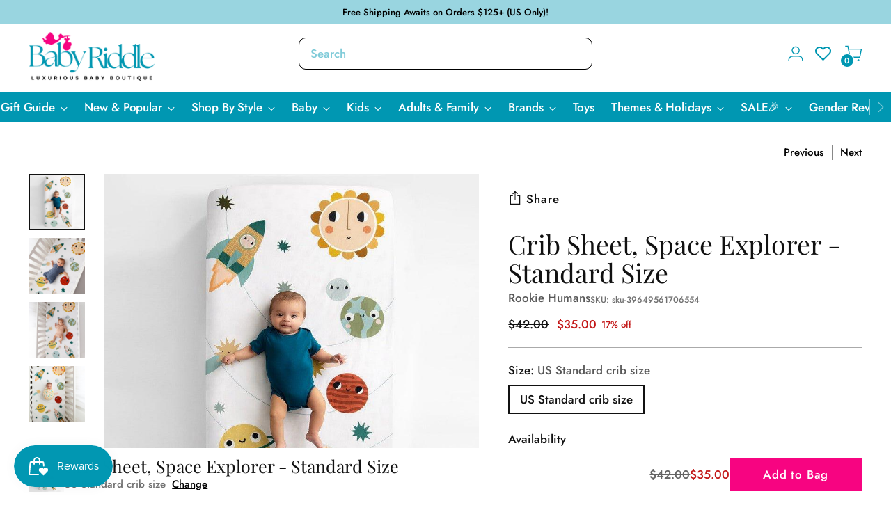

--- FILE ---
content_type: text/html; charset=utf-8
request_url: https://www.babyriddle.com/collections/rookie-humans/products/space-explorer-standard-size-crib-sheet
body_size: 112883
content:
<!doctype html>

<!--
  ___                 ___           ___           ___
       /  /\                     /__/\         /  /\         /  /\
      /  /:/_                    \  \:\       /  /:/        /  /::\
     /  /:/ /\  ___     ___       \  \:\     /  /:/        /  /:/\:\
    /  /:/ /:/ /__/\   /  /\  ___  \  \:\   /  /:/  ___   /  /:/  \:\
   /__/:/ /:/  \  \:\ /  /:/ /__/\  \__\:\ /__/:/  /  /\ /__/:/ \__\:\
   \  \:\/:/    \  \:\  /:/  \  \:\ /  /:/ \  \:\ /  /:/ \  \:\ /  /:/
    \  \::/      \  \:\/:/    \  \:\  /:/   \  \:\  /:/   \  \:\  /:/
     \  \:\       \  \::/      \  \:\/:/     \  \:\/:/     \  \:\/:/
      \  \:\       \__\/        \  \::/       \  \::/       \  \::/
       \__\/                     \__\/         \__\/         \__\/

  --------------------------------------------------------------------
  #  Stiletto v3.2.2
  #  Documentation: https://help.fluorescent.co/v/stiletto
  #  Purchase: https://themes.shopify.com/themes/stiletto/
  #  A product by Fluorescent: https://fluorescent.co/
  --------------------------------------------------------------------
-->

<html class="no-js" lang="en" style="--announcement-height: 1px;">
  <head>
    

    <!-- Added by AVADA SEO Suite -->
    

    <!-- /Added by AVADA SEO Suite -->
    <!-- Google tag (gtag.js) -->
    <script src="https://www.googletagmanager.com/gtag/js?id=AW-603567004"></script>
    <script src="https://ajax.googleapis.com/ajax/libs/jquery/3.7.1/jquery.min.js"></script>

    <script
      src="https://cdnjs.cloudflare.com/ajax/libs/slick-carousel/1.9.0/slick.min.js"
      integrity="sha512-HGOnQO9+SP1V92SrtZfjqxxtLmVzqZpjFFekvzZVWoiASSQgSr4cw9Kqd2+l8Llp4Gm0G8GIFJ4ddwZilcdb8A=="
      crossorigin="anonymous"
      referrerpolicy="no-referrer"
    ></script>

    <script>
      window.dataLayer = window.dataLayer || [];
      function gtag() {
        dataLayer.push(arguments);
      }
      gtag('js', new Date());

      gtag('config', 'AW-603567004');
    </script>

    <!-- Google Tag Manager -->
    <script>
      (function (w, d, s, l, i) {
        w[l] = w[l] || [];
        w[l].push({ 'gtm.start': new Date().getTime(), event: 'gtm.js' });
        var f = d.getElementsByTagName(s)[0],
          j = d.createElement(s),
          dl = l != 'dataLayer' ? '&l=' + l : '';
        j.async = true;
        j.src = 'https://www.googletagmanager.com/gtm.js?id=' + i + dl;
        f.parentNode.insertBefore(j, f);
      })(window, document, 'script', 'dataLayer', 'GTM-5GC9SZ7');
    </script>
    <!-- End Google Tag Manager -->

    <meta charset="UTF-8">
    <meta http-equiv="X-UA-Compatible" content="IE=edge,chrome=1">
    <meta name="viewport" content="width=device-width,initial-scale=1">
    




  <meta name="description" content="Shop now for these Rookie Humans crib sheets with the Space Explorer print, available exclusively at Baby Riddle.">



    
    
    <link rel="canonical" href="https://www.babyriddle.com/products/space-explorer-standard-size-crib-sheet">
    
    <link rel="preconnect" href="https://cdn.shopify.com" crossorigin><link rel="shortcut icon" href="//www.babyriddle.com/cdn/shop/files/fav.png?crop=center&height=32&v=1741569286&width=32" type="image/png"><title>Rookie Humans Crib Sheet, Space Explorer - Standard Size | Baby Riddle</title>

    





  
  
  
  
  




<meta property="og:url" content="https://www.babyriddle.com/products/space-explorer-standard-size-crib-sheet">
<meta property="og:site_name" content="Baby Riddle">
<meta property="og:type" content="product">
<meta property="og:title" content="Crib Sheet, Space Explorer - Standard Size">
<meta property="og:description" content="Shop now for these Rookie Humans crib sheets with the Space Explorer print, available exclusively at Baby Riddle.">
<meta property="og:image" content="http://www.babyriddle.com/cdn/shop/files/Rookie-Humans-Crib-Sheet-Space-Explorer-Standard-Size-1-561485.jpg?v=1741622385&width=1024">
<meta property="og:image:secure_url" content="https://www.babyriddle.com/cdn/shop/files/Rookie-Humans-Crib-Sheet-Space-Explorer-Standard-Size-1-561485.jpg?v=1741622385&width=1024">
<meta property="og:price:amount" content="35.00">
<meta property="og:price:currency" content="USD">

<meta name="twitter:title" content="Crib Sheet, Space Explorer - Standard Size">
<meta name="twitter:description" content="Shop now for these Rookie Humans crib sheets with the Space Explorer print, available exclusively at Baby Riddle.">
<meta name="twitter:card" content="summary_large_image">
<meta name="twitter:image" content="https://www.babyriddle.com/cdn/shop/files/Rookie-Humans-Crib-Sheet-Space-Explorer-Standard-Size-1-561485.jpg?v=1741622385&width=1024">
<meta name="twitter:image:width" content="480">
<meta name="twitter:image:height" content="480">


    <script>
  console.log('Stiletto v3.2.2 by Fluorescent');

  document.documentElement.className = document.documentElement.className.replace('no-js', '');
  if (window.matchMedia(`(prefers-reduced-motion: reduce)`) === true || window.matchMedia(`(prefers-reduced-motion: reduce)`).matches === true) {
    document.documentElement.classList.add('prefers-reduced-motion');
  } else {
    document.documentElement.classList.add('do-anim');
  }

  window.theme = {
    version: 'v3.2.2',
    themeName: 'Stiletto',
    moneyFormat: "${{amount}}",
    strings: {
      name: "Baby Riddle",
      accessibility: {
        play_video: "Play",
        pause_video: "Pause",
        range_lower: "Lower",
        range_upper: "Upper"
      },
      product: {
        no_shipping_rates: "Shipping rate unavailable",
        country_placeholder: "Country\/Region",
        review: "Write a review"
      },
      products: {
        product: {
          unavailable: "Unavailable",
          unitPrice: "Unit price",
          unitPriceSeparator: "per",
          sku: "SKU"
        }
      },
      cart: {
        editCartNote: "Edit order notes",
        addCartNote: "Add order notes",
        quantityError: "You have the maximum number of this product in your cart"
      },
      pagination: {
        viewing: "You’re viewing {{ of }} of {{ total }}",
        products: "products",
        results: "results"
      }
    },
    routes: {
      root: "/",
      cart: {
        base: "/cart",
        add: "/cart/add",
        change: "/cart/change",
        update: "/cart/update",
        clear: "/cart/clear",
        // Manual routes until Shopify adds support
        shipping: "/cart/shipping_rates",
      },
      // Manual routes until Shopify adds support
      products: "/products",
      productRecommendations: "/recommendations/products",
      predictive_search_url: '/search/suggest',
    },
    icons: {
      chevron: "\u003cspan class=\"icon icon-new icon-chevron \"\u003e\n  \u003csvg viewBox=\"0 0 24 24\" fill=\"none\" xmlns=\"http:\/\/www.w3.org\/2000\/svg\"\u003e\u003cpath d=\"M1.875 7.438 12 17.563 22.125 7.438\" stroke=\"currentColor\" stroke-width=\"2\"\/\u003e\u003c\/svg\u003e\n\u003c\/span\u003e\n",
      close: "\u003cspan class=\"icon icon-new icon-close \"\u003e\n  \u003csvg viewBox=\"0 0 24 24\" fill=\"none\" xmlns=\"http:\/\/www.w3.org\/2000\/svg\"\u003e\u003cpath d=\"M2.66 1.34 2 .68.68 2l.66.66 1.32-1.32zm18.68 21.32.66.66L23.32 22l-.66-.66-1.32 1.32zm1.32-20 .66-.66L22 .68l-.66.66 1.32 1.32zM1.34 21.34.68 22 2 23.32l.66-.66-1.32-1.32zm0-18.68 10 10 1.32-1.32-10-10-1.32 1.32zm11.32 10 10-10-1.32-1.32-10 10 1.32 1.32zm-1.32-1.32-10 10 1.32 1.32 10-10-1.32-1.32zm0 1.32 10 10 1.32-1.32-10-10-1.32 1.32z\" fill=\"currentColor\"\/\u003e\u003c\/svg\u003e\n\u003c\/span\u003e\n",
      zoom: "\u003cspan class=\"icon icon-new icon-zoom \"\u003e\n  \u003csvg viewBox=\"0 0 24 24\" fill=\"none\" xmlns=\"http:\/\/www.w3.org\/2000\/svg\"\u003e\u003cpath d=\"M10.3,19.71c5.21,0,9.44-4.23,9.44-9.44S15.51,.83,10.3,.83,.86,5.05,.86,10.27s4.23,9.44,9.44,9.44Z\" fill=\"none\" stroke=\"currentColor\" stroke-linecap=\"round\" stroke-miterlimit=\"10\" stroke-width=\"1.63\"\/\u003e\n          \u003cpath d=\"M5.05,10.27H15.54\" fill=\"none\" stroke=\"currentColor\" stroke-miterlimit=\"10\" stroke-width=\"1.63\"\/\u003e\n          \u003cpath class=\"cross-up\" d=\"M10.3,5.02V15.51\" fill=\"none\" stroke=\"currentColor\" stroke-miterlimit=\"10\" stroke-width=\"1.63\"\/\u003e\n          \u003cpath d=\"M16.92,16.9l6.49,6.49\" fill=\"none\" stroke=\"currentColor\" stroke-miterlimit=\"10\" stroke-width=\"1.63\"\/\u003e\u003c\/svg\u003e\n\u003c\/span\u003e\n"
    },
    coreData: {
      n: "Stiletto",
      v: "v3.2.2",
    }
  }

  window.theme.searchableFields = "body,product_type,tag,title,variants.title,vendor";

  
    window.theme.allCountryOptionTags = "\u003coption value=\"United States\" data-provinces=\"[[\u0026quot;Alabama\u0026quot;,\u0026quot;Alabama\u0026quot;],[\u0026quot;Alaska\u0026quot;,\u0026quot;Alaska\u0026quot;],[\u0026quot;American Samoa\u0026quot;,\u0026quot;American Samoa\u0026quot;],[\u0026quot;Arizona\u0026quot;,\u0026quot;Arizona\u0026quot;],[\u0026quot;Arkansas\u0026quot;,\u0026quot;Arkansas\u0026quot;],[\u0026quot;Armed Forces Americas\u0026quot;,\u0026quot;Armed Forces Americas\u0026quot;],[\u0026quot;Armed Forces Europe\u0026quot;,\u0026quot;Armed Forces Europe\u0026quot;],[\u0026quot;Armed Forces Pacific\u0026quot;,\u0026quot;Armed Forces Pacific\u0026quot;],[\u0026quot;California\u0026quot;,\u0026quot;California\u0026quot;],[\u0026quot;Colorado\u0026quot;,\u0026quot;Colorado\u0026quot;],[\u0026quot;Connecticut\u0026quot;,\u0026quot;Connecticut\u0026quot;],[\u0026quot;Delaware\u0026quot;,\u0026quot;Delaware\u0026quot;],[\u0026quot;District of Columbia\u0026quot;,\u0026quot;Washington DC\u0026quot;],[\u0026quot;Federated States of Micronesia\u0026quot;,\u0026quot;Micronesia\u0026quot;],[\u0026quot;Florida\u0026quot;,\u0026quot;Florida\u0026quot;],[\u0026quot;Georgia\u0026quot;,\u0026quot;Georgia\u0026quot;],[\u0026quot;Guam\u0026quot;,\u0026quot;Guam\u0026quot;],[\u0026quot;Hawaii\u0026quot;,\u0026quot;Hawaii\u0026quot;],[\u0026quot;Idaho\u0026quot;,\u0026quot;Idaho\u0026quot;],[\u0026quot;Illinois\u0026quot;,\u0026quot;Illinois\u0026quot;],[\u0026quot;Indiana\u0026quot;,\u0026quot;Indiana\u0026quot;],[\u0026quot;Iowa\u0026quot;,\u0026quot;Iowa\u0026quot;],[\u0026quot;Kansas\u0026quot;,\u0026quot;Kansas\u0026quot;],[\u0026quot;Kentucky\u0026quot;,\u0026quot;Kentucky\u0026quot;],[\u0026quot;Louisiana\u0026quot;,\u0026quot;Louisiana\u0026quot;],[\u0026quot;Maine\u0026quot;,\u0026quot;Maine\u0026quot;],[\u0026quot;Marshall Islands\u0026quot;,\u0026quot;Marshall Islands\u0026quot;],[\u0026quot;Maryland\u0026quot;,\u0026quot;Maryland\u0026quot;],[\u0026quot;Massachusetts\u0026quot;,\u0026quot;Massachusetts\u0026quot;],[\u0026quot;Michigan\u0026quot;,\u0026quot;Michigan\u0026quot;],[\u0026quot;Minnesota\u0026quot;,\u0026quot;Minnesota\u0026quot;],[\u0026quot;Mississippi\u0026quot;,\u0026quot;Mississippi\u0026quot;],[\u0026quot;Missouri\u0026quot;,\u0026quot;Missouri\u0026quot;],[\u0026quot;Montana\u0026quot;,\u0026quot;Montana\u0026quot;],[\u0026quot;Nebraska\u0026quot;,\u0026quot;Nebraska\u0026quot;],[\u0026quot;Nevada\u0026quot;,\u0026quot;Nevada\u0026quot;],[\u0026quot;New Hampshire\u0026quot;,\u0026quot;New Hampshire\u0026quot;],[\u0026quot;New Jersey\u0026quot;,\u0026quot;New Jersey\u0026quot;],[\u0026quot;New Mexico\u0026quot;,\u0026quot;New Mexico\u0026quot;],[\u0026quot;New York\u0026quot;,\u0026quot;New York\u0026quot;],[\u0026quot;North Carolina\u0026quot;,\u0026quot;North Carolina\u0026quot;],[\u0026quot;North Dakota\u0026quot;,\u0026quot;North Dakota\u0026quot;],[\u0026quot;Northern Mariana Islands\u0026quot;,\u0026quot;Northern Mariana Islands\u0026quot;],[\u0026quot;Ohio\u0026quot;,\u0026quot;Ohio\u0026quot;],[\u0026quot;Oklahoma\u0026quot;,\u0026quot;Oklahoma\u0026quot;],[\u0026quot;Oregon\u0026quot;,\u0026quot;Oregon\u0026quot;],[\u0026quot;Palau\u0026quot;,\u0026quot;Palau\u0026quot;],[\u0026quot;Pennsylvania\u0026quot;,\u0026quot;Pennsylvania\u0026quot;],[\u0026quot;Puerto Rico\u0026quot;,\u0026quot;Puerto Rico\u0026quot;],[\u0026quot;Rhode Island\u0026quot;,\u0026quot;Rhode Island\u0026quot;],[\u0026quot;South Carolina\u0026quot;,\u0026quot;South Carolina\u0026quot;],[\u0026quot;South Dakota\u0026quot;,\u0026quot;South Dakota\u0026quot;],[\u0026quot;Tennessee\u0026quot;,\u0026quot;Tennessee\u0026quot;],[\u0026quot;Texas\u0026quot;,\u0026quot;Texas\u0026quot;],[\u0026quot;Utah\u0026quot;,\u0026quot;Utah\u0026quot;],[\u0026quot;Vermont\u0026quot;,\u0026quot;Vermont\u0026quot;],[\u0026quot;Virgin Islands\u0026quot;,\u0026quot;U.S. Virgin Islands\u0026quot;],[\u0026quot;Virginia\u0026quot;,\u0026quot;Virginia\u0026quot;],[\u0026quot;Washington\u0026quot;,\u0026quot;Washington\u0026quot;],[\u0026quot;West Virginia\u0026quot;,\u0026quot;West Virginia\u0026quot;],[\u0026quot;Wisconsin\u0026quot;,\u0026quot;Wisconsin\u0026quot;],[\u0026quot;Wyoming\u0026quot;,\u0026quot;Wyoming\u0026quot;]]\"\u003eUnited States\u003c\/option\u003e\n\u003coption value=\"Canada\" data-provinces=\"[[\u0026quot;Alberta\u0026quot;,\u0026quot;Alberta\u0026quot;],[\u0026quot;British Columbia\u0026quot;,\u0026quot;British Columbia\u0026quot;],[\u0026quot;Manitoba\u0026quot;,\u0026quot;Manitoba\u0026quot;],[\u0026quot;New Brunswick\u0026quot;,\u0026quot;New Brunswick\u0026quot;],[\u0026quot;Newfoundland and Labrador\u0026quot;,\u0026quot;Newfoundland and Labrador\u0026quot;],[\u0026quot;Northwest Territories\u0026quot;,\u0026quot;Northwest Territories\u0026quot;],[\u0026quot;Nova Scotia\u0026quot;,\u0026quot;Nova Scotia\u0026quot;],[\u0026quot;Nunavut\u0026quot;,\u0026quot;Nunavut\u0026quot;],[\u0026quot;Ontario\u0026quot;,\u0026quot;Ontario\u0026quot;],[\u0026quot;Prince Edward Island\u0026quot;,\u0026quot;Prince Edward Island\u0026quot;],[\u0026quot;Quebec\u0026quot;,\u0026quot;Quebec\u0026quot;],[\u0026quot;Saskatchewan\u0026quot;,\u0026quot;Saskatchewan\u0026quot;],[\u0026quot;Yukon\u0026quot;,\u0026quot;Yukon\u0026quot;]]\"\u003eCanada\u003c\/option\u003e\n\u003coption value=\"---\" data-provinces=\"[]\"\u003e---\u003c\/option\u003e\n\u003coption value=\"Afghanistan\" data-provinces=\"[]\"\u003eAfghanistan\u003c\/option\u003e\n\u003coption value=\"Aland Islands\" data-provinces=\"[]\"\u003eÅland Islands\u003c\/option\u003e\n\u003coption value=\"Albania\" data-provinces=\"[]\"\u003eAlbania\u003c\/option\u003e\n\u003coption value=\"Algeria\" data-provinces=\"[]\"\u003eAlgeria\u003c\/option\u003e\n\u003coption value=\"Andorra\" data-provinces=\"[]\"\u003eAndorra\u003c\/option\u003e\n\u003coption value=\"Angola\" data-provinces=\"[]\"\u003eAngola\u003c\/option\u003e\n\u003coption value=\"Anguilla\" data-provinces=\"[]\"\u003eAnguilla\u003c\/option\u003e\n\u003coption value=\"Antigua And Barbuda\" data-provinces=\"[]\"\u003eAntigua \u0026 Barbuda\u003c\/option\u003e\n\u003coption value=\"Argentina\" data-provinces=\"[[\u0026quot;Buenos Aires\u0026quot;,\u0026quot;Buenos Aires Province\u0026quot;],[\u0026quot;Catamarca\u0026quot;,\u0026quot;Catamarca\u0026quot;],[\u0026quot;Chaco\u0026quot;,\u0026quot;Chaco\u0026quot;],[\u0026quot;Chubut\u0026quot;,\u0026quot;Chubut\u0026quot;],[\u0026quot;Ciudad Autónoma de Buenos Aires\u0026quot;,\u0026quot;Buenos Aires (Autonomous City)\u0026quot;],[\u0026quot;Corrientes\u0026quot;,\u0026quot;Corrientes\u0026quot;],[\u0026quot;Córdoba\u0026quot;,\u0026quot;Córdoba\u0026quot;],[\u0026quot;Entre Ríos\u0026quot;,\u0026quot;Entre Ríos\u0026quot;],[\u0026quot;Formosa\u0026quot;,\u0026quot;Formosa\u0026quot;],[\u0026quot;Jujuy\u0026quot;,\u0026quot;Jujuy\u0026quot;],[\u0026quot;La Pampa\u0026quot;,\u0026quot;La Pampa\u0026quot;],[\u0026quot;La Rioja\u0026quot;,\u0026quot;La Rioja\u0026quot;],[\u0026quot;Mendoza\u0026quot;,\u0026quot;Mendoza\u0026quot;],[\u0026quot;Misiones\u0026quot;,\u0026quot;Misiones\u0026quot;],[\u0026quot;Neuquén\u0026quot;,\u0026quot;Neuquén\u0026quot;],[\u0026quot;Río Negro\u0026quot;,\u0026quot;Río Negro\u0026quot;],[\u0026quot;Salta\u0026quot;,\u0026quot;Salta\u0026quot;],[\u0026quot;San Juan\u0026quot;,\u0026quot;San Juan\u0026quot;],[\u0026quot;San Luis\u0026quot;,\u0026quot;San Luis\u0026quot;],[\u0026quot;Santa Cruz\u0026quot;,\u0026quot;Santa Cruz\u0026quot;],[\u0026quot;Santa Fe\u0026quot;,\u0026quot;Santa Fe\u0026quot;],[\u0026quot;Santiago Del Estero\u0026quot;,\u0026quot;Santiago del Estero\u0026quot;],[\u0026quot;Tierra Del Fuego\u0026quot;,\u0026quot;Tierra del Fuego\u0026quot;],[\u0026quot;Tucumán\u0026quot;,\u0026quot;Tucumán\u0026quot;]]\"\u003eArgentina\u003c\/option\u003e\n\u003coption value=\"Armenia\" data-provinces=\"[]\"\u003eArmenia\u003c\/option\u003e\n\u003coption value=\"Aruba\" data-provinces=\"[]\"\u003eAruba\u003c\/option\u003e\n\u003coption value=\"Ascension Island\" data-provinces=\"[]\"\u003eAscension Island\u003c\/option\u003e\n\u003coption value=\"Australia\" data-provinces=\"[[\u0026quot;Australian Capital Territory\u0026quot;,\u0026quot;Australian Capital Territory\u0026quot;],[\u0026quot;New South Wales\u0026quot;,\u0026quot;New South Wales\u0026quot;],[\u0026quot;Northern Territory\u0026quot;,\u0026quot;Northern Territory\u0026quot;],[\u0026quot;Queensland\u0026quot;,\u0026quot;Queensland\u0026quot;],[\u0026quot;South Australia\u0026quot;,\u0026quot;South Australia\u0026quot;],[\u0026quot;Tasmania\u0026quot;,\u0026quot;Tasmania\u0026quot;],[\u0026quot;Victoria\u0026quot;,\u0026quot;Victoria\u0026quot;],[\u0026quot;Western Australia\u0026quot;,\u0026quot;Western Australia\u0026quot;]]\"\u003eAustralia\u003c\/option\u003e\n\u003coption value=\"Austria\" data-provinces=\"[]\"\u003eAustria\u003c\/option\u003e\n\u003coption value=\"Azerbaijan\" data-provinces=\"[]\"\u003eAzerbaijan\u003c\/option\u003e\n\u003coption value=\"Bahamas\" data-provinces=\"[]\"\u003eBahamas\u003c\/option\u003e\n\u003coption value=\"Bahrain\" data-provinces=\"[]\"\u003eBahrain\u003c\/option\u003e\n\u003coption value=\"Bangladesh\" data-provinces=\"[]\"\u003eBangladesh\u003c\/option\u003e\n\u003coption value=\"Barbados\" data-provinces=\"[]\"\u003eBarbados\u003c\/option\u003e\n\u003coption value=\"Belarus\" data-provinces=\"[]\"\u003eBelarus\u003c\/option\u003e\n\u003coption value=\"Belgium\" data-provinces=\"[]\"\u003eBelgium\u003c\/option\u003e\n\u003coption value=\"Belize\" data-provinces=\"[]\"\u003eBelize\u003c\/option\u003e\n\u003coption value=\"Benin\" data-provinces=\"[]\"\u003eBenin\u003c\/option\u003e\n\u003coption value=\"Bermuda\" data-provinces=\"[]\"\u003eBermuda\u003c\/option\u003e\n\u003coption value=\"Bhutan\" data-provinces=\"[]\"\u003eBhutan\u003c\/option\u003e\n\u003coption value=\"Bolivia\" data-provinces=\"[]\"\u003eBolivia\u003c\/option\u003e\n\u003coption value=\"Bosnia And Herzegovina\" data-provinces=\"[]\"\u003eBosnia \u0026 Herzegovina\u003c\/option\u003e\n\u003coption value=\"Botswana\" data-provinces=\"[]\"\u003eBotswana\u003c\/option\u003e\n\u003coption value=\"Brazil\" data-provinces=\"[[\u0026quot;Acre\u0026quot;,\u0026quot;Acre\u0026quot;],[\u0026quot;Alagoas\u0026quot;,\u0026quot;Alagoas\u0026quot;],[\u0026quot;Amapá\u0026quot;,\u0026quot;Amapá\u0026quot;],[\u0026quot;Amazonas\u0026quot;,\u0026quot;Amazonas\u0026quot;],[\u0026quot;Bahia\u0026quot;,\u0026quot;Bahia\u0026quot;],[\u0026quot;Ceará\u0026quot;,\u0026quot;Ceará\u0026quot;],[\u0026quot;Distrito Federal\u0026quot;,\u0026quot;Federal District\u0026quot;],[\u0026quot;Espírito Santo\u0026quot;,\u0026quot;Espírito Santo\u0026quot;],[\u0026quot;Goiás\u0026quot;,\u0026quot;Goiás\u0026quot;],[\u0026quot;Maranhão\u0026quot;,\u0026quot;Maranhão\u0026quot;],[\u0026quot;Mato Grosso\u0026quot;,\u0026quot;Mato Grosso\u0026quot;],[\u0026quot;Mato Grosso do Sul\u0026quot;,\u0026quot;Mato Grosso do Sul\u0026quot;],[\u0026quot;Minas Gerais\u0026quot;,\u0026quot;Minas Gerais\u0026quot;],[\u0026quot;Paraná\u0026quot;,\u0026quot;Paraná\u0026quot;],[\u0026quot;Paraíba\u0026quot;,\u0026quot;Paraíba\u0026quot;],[\u0026quot;Pará\u0026quot;,\u0026quot;Pará\u0026quot;],[\u0026quot;Pernambuco\u0026quot;,\u0026quot;Pernambuco\u0026quot;],[\u0026quot;Piauí\u0026quot;,\u0026quot;Piauí\u0026quot;],[\u0026quot;Rio Grande do Norte\u0026quot;,\u0026quot;Rio Grande do Norte\u0026quot;],[\u0026quot;Rio Grande do Sul\u0026quot;,\u0026quot;Rio Grande do Sul\u0026quot;],[\u0026quot;Rio de Janeiro\u0026quot;,\u0026quot;Rio de Janeiro\u0026quot;],[\u0026quot;Rondônia\u0026quot;,\u0026quot;Rondônia\u0026quot;],[\u0026quot;Roraima\u0026quot;,\u0026quot;Roraima\u0026quot;],[\u0026quot;Santa Catarina\u0026quot;,\u0026quot;Santa Catarina\u0026quot;],[\u0026quot;Sergipe\u0026quot;,\u0026quot;Sergipe\u0026quot;],[\u0026quot;São Paulo\u0026quot;,\u0026quot;São Paulo\u0026quot;],[\u0026quot;Tocantins\u0026quot;,\u0026quot;Tocantins\u0026quot;]]\"\u003eBrazil\u003c\/option\u003e\n\u003coption value=\"British Indian Ocean Territory\" data-provinces=\"[]\"\u003eBritish Indian Ocean Territory\u003c\/option\u003e\n\u003coption value=\"Virgin Islands, British\" data-provinces=\"[]\"\u003eBritish Virgin Islands\u003c\/option\u003e\n\u003coption value=\"Brunei\" data-provinces=\"[]\"\u003eBrunei\u003c\/option\u003e\n\u003coption value=\"Bulgaria\" data-provinces=\"[]\"\u003eBulgaria\u003c\/option\u003e\n\u003coption value=\"Burkina Faso\" data-provinces=\"[]\"\u003eBurkina Faso\u003c\/option\u003e\n\u003coption value=\"Burundi\" data-provinces=\"[]\"\u003eBurundi\u003c\/option\u003e\n\u003coption value=\"Cambodia\" data-provinces=\"[]\"\u003eCambodia\u003c\/option\u003e\n\u003coption value=\"Republic of Cameroon\" data-provinces=\"[]\"\u003eCameroon\u003c\/option\u003e\n\u003coption value=\"Canada\" data-provinces=\"[[\u0026quot;Alberta\u0026quot;,\u0026quot;Alberta\u0026quot;],[\u0026quot;British Columbia\u0026quot;,\u0026quot;British Columbia\u0026quot;],[\u0026quot;Manitoba\u0026quot;,\u0026quot;Manitoba\u0026quot;],[\u0026quot;New Brunswick\u0026quot;,\u0026quot;New Brunswick\u0026quot;],[\u0026quot;Newfoundland and Labrador\u0026quot;,\u0026quot;Newfoundland and Labrador\u0026quot;],[\u0026quot;Northwest Territories\u0026quot;,\u0026quot;Northwest Territories\u0026quot;],[\u0026quot;Nova Scotia\u0026quot;,\u0026quot;Nova Scotia\u0026quot;],[\u0026quot;Nunavut\u0026quot;,\u0026quot;Nunavut\u0026quot;],[\u0026quot;Ontario\u0026quot;,\u0026quot;Ontario\u0026quot;],[\u0026quot;Prince Edward Island\u0026quot;,\u0026quot;Prince Edward Island\u0026quot;],[\u0026quot;Quebec\u0026quot;,\u0026quot;Quebec\u0026quot;],[\u0026quot;Saskatchewan\u0026quot;,\u0026quot;Saskatchewan\u0026quot;],[\u0026quot;Yukon\u0026quot;,\u0026quot;Yukon\u0026quot;]]\"\u003eCanada\u003c\/option\u003e\n\u003coption value=\"Cape Verde\" data-provinces=\"[]\"\u003eCape Verde\u003c\/option\u003e\n\u003coption value=\"Caribbean Netherlands\" data-provinces=\"[]\"\u003eCaribbean Netherlands\u003c\/option\u003e\n\u003coption value=\"Cayman Islands\" data-provinces=\"[]\"\u003eCayman Islands\u003c\/option\u003e\n\u003coption value=\"Central African Republic\" data-provinces=\"[]\"\u003eCentral African Republic\u003c\/option\u003e\n\u003coption value=\"Chad\" data-provinces=\"[]\"\u003eChad\u003c\/option\u003e\n\u003coption value=\"Chile\" data-provinces=\"[[\u0026quot;Antofagasta\u0026quot;,\u0026quot;Antofagasta\u0026quot;],[\u0026quot;Araucanía\u0026quot;,\u0026quot;Araucanía\u0026quot;],[\u0026quot;Arica and Parinacota\u0026quot;,\u0026quot;Arica y Parinacota\u0026quot;],[\u0026quot;Atacama\u0026quot;,\u0026quot;Atacama\u0026quot;],[\u0026quot;Aysén\u0026quot;,\u0026quot;Aysén\u0026quot;],[\u0026quot;Biobío\u0026quot;,\u0026quot;Bío Bío\u0026quot;],[\u0026quot;Coquimbo\u0026quot;,\u0026quot;Coquimbo\u0026quot;],[\u0026quot;Los Lagos\u0026quot;,\u0026quot;Los Lagos\u0026quot;],[\u0026quot;Los Ríos\u0026quot;,\u0026quot;Los Ríos\u0026quot;],[\u0026quot;Magallanes\u0026quot;,\u0026quot;Magallanes Region\u0026quot;],[\u0026quot;Maule\u0026quot;,\u0026quot;Maule\u0026quot;],[\u0026quot;O\u0026#39;Higgins\u0026quot;,\u0026quot;Libertador General Bernardo O’Higgins\u0026quot;],[\u0026quot;Santiago\u0026quot;,\u0026quot;Santiago Metropolitan\u0026quot;],[\u0026quot;Tarapacá\u0026quot;,\u0026quot;Tarapacá\u0026quot;],[\u0026quot;Valparaíso\u0026quot;,\u0026quot;Valparaíso\u0026quot;],[\u0026quot;Ñuble\u0026quot;,\u0026quot;Ñuble\u0026quot;]]\"\u003eChile\u003c\/option\u003e\n\u003coption value=\"China\" data-provinces=\"[[\u0026quot;Anhui\u0026quot;,\u0026quot;Anhui\u0026quot;],[\u0026quot;Beijing\u0026quot;,\u0026quot;Beijing\u0026quot;],[\u0026quot;Chongqing\u0026quot;,\u0026quot;Chongqing\u0026quot;],[\u0026quot;Fujian\u0026quot;,\u0026quot;Fujian\u0026quot;],[\u0026quot;Gansu\u0026quot;,\u0026quot;Gansu\u0026quot;],[\u0026quot;Guangdong\u0026quot;,\u0026quot;Guangdong\u0026quot;],[\u0026quot;Guangxi\u0026quot;,\u0026quot;Guangxi\u0026quot;],[\u0026quot;Guizhou\u0026quot;,\u0026quot;Guizhou\u0026quot;],[\u0026quot;Hainan\u0026quot;,\u0026quot;Hainan\u0026quot;],[\u0026quot;Hebei\u0026quot;,\u0026quot;Hebei\u0026quot;],[\u0026quot;Heilongjiang\u0026quot;,\u0026quot;Heilongjiang\u0026quot;],[\u0026quot;Henan\u0026quot;,\u0026quot;Henan\u0026quot;],[\u0026quot;Hubei\u0026quot;,\u0026quot;Hubei\u0026quot;],[\u0026quot;Hunan\u0026quot;,\u0026quot;Hunan\u0026quot;],[\u0026quot;Inner Mongolia\u0026quot;,\u0026quot;Inner Mongolia\u0026quot;],[\u0026quot;Jiangsu\u0026quot;,\u0026quot;Jiangsu\u0026quot;],[\u0026quot;Jiangxi\u0026quot;,\u0026quot;Jiangxi\u0026quot;],[\u0026quot;Jilin\u0026quot;,\u0026quot;Jilin\u0026quot;],[\u0026quot;Liaoning\u0026quot;,\u0026quot;Liaoning\u0026quot;],[\u0026quot;Ningxia\u0026quot;,\u0026quot;Ningxia\u0026quot;],[\u0026quot;Qinghai\u0026quot;,\u0026quot;Qinghai\u0026quot;],[\u0026quot;Shaanxi\u0026quot;,\u0026quot;Shaanxi\u0026quot;],[\u0026quot;Shandong\u0026quot;,\u0026quot;Shandong\u0026quot;],[\u0026quot;Shanghai\u0026quot;,\u0026quot;Shanghai\u0026quot;],[\u0026quot;Shanxi\u0026quot;,\u0026quot;Shanxi\u0026quot;],[\u0026quot;Sichuan\u0026quot;,\u0026quot;Sichuan\u0026quot;],[\u0026quot;Tianjin\u0026quot;,\u0026quot;Tianjin\u0026quot;],[\u0026quot;Xinjiang\u0026quot;,\u0026quot;Xinjiang\u0026quot;],[\u0026quot;Xizang\u0026quot;,\u0026quot;Tibet\u0026quot;],[\u0026quot;Yunnan\u0026quot;,\u0026quot;Yunnan\u0026quot;],[\u0026quot;Zhejiang\u0026quot;,\u0026quot;Zhejiang\u0026quot;]]\"\u003eChina\u003c\/option\u003e\n\u003coption value=\"Christmas Island\" data-provinces=\"[]\"\u003eChristmas Island\u003c\/option\u003e\n\u003coption value=\"Cocos (Keeling) Islands\" data-provinces=\"[]\"\u003eCocos (Keeling) Islands\u003c\/option\u003e\n\u003coption value=\"Colombia\" data-provinces=\"[[\u0026quot;Amazonas\u0026quot;,\u0026quot;Amazonas\u0026quot;],[\u0026quot;Antioquia\u0026quot;,\u0026quot;Antioquia\u0026quot;],[\u0026quot;Arauca\u0026quot;,\u0026quot;Arauca\u0026quot;],[\u0026quot;Atlántico\u0026quot;,\u0026quot;Atlántico\u0026quot;],[\u0026quot;Bogotá, D.C.\u0026quot;,\u0026quot;Capital District\u0026quot;],[\u0026quot;Bolívar\u0026quot;,\u0026quot;Bolívar\u0026quot;],[\u0026quot;Boyacá\u0026quot;,\u0026quot;Boyacá\u0026quot;],[\u0026quot;Caldas\u0026quot;,\u0026quot;Caldas\u0026quot;],[\u0026quot;Caquetá\u0026quot;,\u0026quot;Caquetá\u0026quot;],[\u0026quot;Casanare\u0026quot;,\u0026quot;Casanare\u0026quot;],[\u0026quot;Cauca\u0026quot;,\u0026quot;Cauca\u0026quot;],[\u0026quot;Cesar\u0026quot;,\u0026quot;Cesar\u0026quot;],[\u0026quot;Chocó\u0026quot;,\u0026quot;Chocó\u0026quot;],[\u0026quot;Cundinamarca\u0026quot;,\u0026quot;Cundinamarca\u0026quot;],[\u0026quot;Córdoba\u0026quot;,\u0026quot;Córdoba\u0026quot;],[\u0026quot;Guainía\u0026quot;,\u0026quot;Guainía\u0026quot;],[\u0026quot;Guaviare\u0026quot;,\u0026quot;Guaviare\u0026quot;],[\u0026quot;Huila\u0026quot;,\u0026quot;Huila\u0026quot;],[\u0026quot;La Guajira\u0026quot;,\u0026quot;La Guajira\u0026quot;],[\u0026quot;Magdalena\u0026quot;,\u0026quot;Magdalena\u0026quot;],[\u0026quot;Meta\u0026quot;,\u0026quot;Meta\u0026quot;],[\u0026quot;Nariño\u0026quot;,\u0026quot;Nariño\u0026quot;],[\u0026quot;Norte de Santander\u0026quot;,\u0026quot;Norte de Santander\u0026quot;],[\u0026quot;Putumayo\u0026quot;,\u0026quot;Putumayo\u0026quot;],[\u0026quot;Quindío\u0026quot;,\u0026quot;Quindío\u0026quot;],[\u0026quot;Risaralda\u0026quot;,\u0026quot;Risaralda\u0026quot;],[\u0026quot;San Andrés, Providencia y Santa Catalina\u0026quot;,\u0026quot;San Andrés \\u0026 Providencia\u0026quot;],[\u0026quot;Santander\u0026quot;,\u0026quot;Santander\u0026quot;],[\u0026quot;Sucre\u0026quot;,\u0026quot;Sucre\u0026quot;],[\u0026quot;Tolima\u0026quot;,\u0026quot;Tolima\u0026quot;],[\u0026quot;Valle del Cauca\u0026quot;,\u0026quot;Valle del Cauca\u0026quot;],[\u0026quot;Vaupés\u0026quot;,\u0026quot;Vaupés\u0026quot;],[\u0026quot;Vichada\u0026quot;,\u0026quot;Vichada\u0026quot;]]\"\u003eColombia\u003c\/option\u003e\n\u003coption value=\"Comoros\" data-provinces=\"[]\"\u003eComoros\u003c\/option\u003e\n\u003coption value=\"Congo\" data-provinces=\"[]\"\u003eCongo - Brazzaville\u003c\/option\u003e\n\u003coption value=\"Congo, The Democratic Republic Of The\" data-provinces=\"[]\"\u003eCongo - Kinshasa\u003c\/option\u003e\n\u003coption value=\"Cook Islands\" data-provinces=\"[]\"\u003eCook Islands\u003c\/option\u003e\n\u003coption value=\"Costa Rica\" data-provinces=\"[[\u0026quot;Alajuela\u0026quot;,\u0026quot;Alajuela\u0026quot;],[\u0026quot;Cartago\u0026quot;,\u0026quot;Cartago\u0026quot;],[\u0026quot;Guanacaste\u0026quot;,\u0026quot;Guanacaste\u0026quot;],[\u0026quot;Heredia\u0026quot;,\u0026quot;Heredia\u0026quot;],[\u0026quot;Limón\u0026quot;,\u0026quot;Limón\u0026quot;],[\u0026quot;Puntarenas\u0026quot;,\u0026quot;Puntarenas\u0026quot;],[\u0026quot;San José\u0026quot;,\u0026quot;San José\u0026quot;]]\"\u003eCosta Rica\u003c\/option\u003e\n\u003coption value=\"Croatia\" data-provinces=\"[]\"\u003eCroatia\u003c\/option\u003e\n\u003coption value=\"Curaçao\" data-provinces=\"[]\"\u003eCuraçao\u003c\/option\u003e\n\u003coption value=\"Cyprus\" data-provinces=\"[]\"\u003eCyprus\u003c\/option\u003e\n\u003coption value=\"Czech Republic\" data-provinces=\"[]\"\u003eCzechia\u003c\/option\u003e\n\u003coption value=\"Côte d'Ivoire\" data-provinces=\"[]\"\u003eCôte d’Ivoire\u003c\/option\u003e\n\u003coption value=\"Denmark\" data-provinces=\"[]\"\u003eDenmark\u003c\/option\u003e\n\u003coption value=\"Djibouti\" data-provinces=\"[]\"\u003eDjibouti\u003c\/option\u003e\n\u003coption value=\"Dominica\" data-provinces=\"[]\"\u003eDominica\u003c\/option\u003e\n\u003coption value=\"Dominican Republic\" data-provinces=\"[]\"\u003eDominican Republic\u003c\/option\u003e\n\u003coption value=\"Ecuador\" data-provinces=\"[]\"\u003eEcuador\u003c\/option\u003e\n\u003coption value=\"Egypt\" data-provinces=\"[[\u0026quot;6th of October\u0026quot;,\u0026quot;6th of October\u0026quot;],[\u0026quot;Al Sharqia\u0026quot;,\u0026quot;Al Sharqia\u0026quot;],[\u0026quot;Alexandria\u0026quot;,\u0026quot;Alexandria\u0026quot;],[\u0026quot;Aswan\u0026quot;,\u0026quot;Aswan\u0026quot;],[\u0026quot;Asyut\u0026quot;,\u0026quot;Asyut\u0026quot;],[\u0026quot;Beheira\u0026quot;,\u0026quot;Beheira\u0026quot;],[\u0026quot;Beni Suef\u0026quot;,\u0026quot;Beni Suef\u0026quot;],[\u0026quot;Cairo\u0026quot;,\u0026quot;Cairo\u0026quot;],[\u0026quot;Dakahlia\u0026quot;,\u0026quot;Dakahlia\u0026quot;],[\u0026quot;Damietta\u0026quot;,\u0026quot;Damietta\u0026quot;],[\u0026quot;Faiyum\u0026quot;,\u0026quot;Faiyum\u0026quot;],[\u0026quot;Gharbia\u0026quot;,\u0026quot;Gharbia\u0026quot;],[\u0026quot;Giza\u0026quot;,\u0026quot;Giza\u0026quot;],[\u0026quot;Helwan\u0026quot;,\u0026quot;Helwan\u0026quot;],[\u0026quot;Ismailia\u0026quot;,\u0026quot;Ismailia\u0026quot;],[\u0026quot;Kafr el-Sheikh\u0026quot;,\u0026quot;Kafr el-Sheikh\u0026quot;],[\u0026quot;Luxor\u0026quot;,\u0026quot;Luxor\u0026quot;],[\u0026quot;Matrouh\u0026quot;,\u0026quot;Matrouh\u0026quot;],[\u0026quot;Minya\u0026quot;,\u0026quot;Minya\u0026quot;],[\u0026quot;Monufia\u0026quot;,\u0026quot;Monufia\u0026quot;],[\u0026quot;New Valley\u0026quot;,\u0026quot;New Valley\u0026quot;],[\u0026quot;North Sinai\u0026quot;,\u0026quot;North Sinai\u0026quot;],[\u0026quot;Port Said\u0026quot;,\u0026quot;Port Said\u0026quot;],[\u0026quot;Qalyubia\u0026quot;,\u0026quot;Qalyubia\u0026quot;],[\u0026quot;Qena\u0026quot;,\u0026quot;Qena\u0026quot;],[\u0026quot;Red Sea\u0026quot;,\u0026quot;Red Sea\u0026quot;],[\u0026quot;Sohag\u0026quot;,\u0026quot;Sohag\u0026quot;],[\u0026quot;South Sinai\u0026quot;,\u0026quot;South Sinai\u0026quot;],[\u0026quot;Suez\u0026quot;,\u0026quot;Suez\u0026quot;]]\"\u003eEgypt\u003c\/option\u003e\n\u003coption value=\"El Salvador\" data-provinces=\"[[\u0026quot;Ahuachapán\u0026quot;,\u0026quot;Ahuachapán\u0026quot;],[\u0026quot;Cabañas\u0026quot;,\u0026quot;Cabañas\u0026quot;],[\u0026quot;Chalatenango\u0026quot;,\u0026quot;Chalatenango\u0026quot;],[\u0026quot;Cuscatlán\u0026quot;,\u0026quot;Cuscatlán\u0026quot;],[\u0026quot;La Libertad\u0026quot;,\u0026quot;La Libertad\u0026quot;],[\u0026quot;La Paz\u0026quot;,\u0026quot;La Paz\u0026quot;],[\u0026quot;La Unión\u0026quot;,\u0026quot;La Unión\u0026quot;],[\u0026quot;Morazán\u0026quot;,\u0026quot;Morazán\u0026quot;],[\u0026quot;San Miguel\u0026quot;,\u0026quot;San Miguel\u0026quot;],[\u0026quot;San Salvador\u0026quot;,\u0026quot;San Salvador\u0026quot;],[\u0026quot;San Vicente\u0026quot;,\u0026quot;San Vicente\u0026quot;],[\u0026quot;Santa Ana\u0026quot;,\u0026quot;Santa Ana\u0026quot;],[\u0026quot;Sonsonate\u0026quot;,\u0026quot;Sonsonate\u0026quot;],[\u0026quot;Usulután\u0026quot;,\u0026quot;Usulután\u0026quot;]]\"\u003eEl Salvador\u003c\/option\u003e\n\u003coption value=\"Equatorial Guinea\" data-provinces=\"[]\"\u003eEquatorial Guinea\u003c\/option\u003e\n\u003coption value=\"Eritrea\" data-provinces=\"[]\"\u003eEritrea\u003c\/option\u003e\n\u003coption value=\"Estonia\" data-provinces=\"[]\"\u003eEstonia\u003c\/option\u003e\n\u003coption value=\"Eswatini\" data-provinces=\"[]\"\u003eEswatini\u003c\/option\u003e\n\u003coption value=\"Ethiopia\" data-provinces=\"[]\"\u003eEthiopia\u003c\/option\u003e\n\u003coption value=\"Falkland Islands (Malvinas)\" data-provinces=\"[]\"\u003eFalkland Islands\u003c\/option\u003e\n\u003coption value=\"Faroe Islands\" data-provinces=\"[]\"\u003eFaroe Islands\u003c\/option\u003e\n\u003coption value=\"Fiji\" data-provinces=\"[]\"\u003eFiji\u003c\/option\u003e\n\u003coption value=\"Finland\" data-provinces=\"[]\"\u003eFinland\u003c\/option\u003e\n\u003coption value=\"France\" data-provinces=\"[]\"\u003eFrance\u003c\/option\u003e\n\u003coption value=\"French Guiana\" data-provinces=\"[]\"\u003eFrench Guiana\u003c\/option\u003e\n\u003coption value=\"French Polynesia\" data-provinces=\"[]\"\u003eFrench Polynesia\u003c\/option\u003e\n\u003coption value=\"French Southern Territories\" data-provinces=\"[]\"\u003eFrench Southern Territories\u003c\/option\u003e\n\u003coption value=\"Gabon\" data-provinces=\"[]\"\u003eGabon\u003c\/option\u003e\n\u003coption value=\"Gambia\" data-provinces=\"[]\"\u003eGambia\u003c\/option\u003e\n\u003coption value=\"Georgia\" data-provinces=\"[]\"\u003eGeorgia\u003c\/option\u003e\n\u003coption value=\"Germany\" data-provinces=\"[]\"\u003eGermany\u003c\/option\u003e\n\u003coption value=\"Ghana\" data-provinces=\"[]\"\u003eGhana\u003c\/option\u003e\n\u003coption value=\"Gibraltar\" data-provinces=\"[]\"\u003eGibraltar\u003c\/option\u003e\n\u003coption value=\"Greece\" data-provinces=\"[]\"\u003eGreece\u003c\/option\u003e\n\u003coption value=\"Greenland\" data-provinces=\"[]\"\u003eGreenland\u003c\/option\u003e\n\u003coption value=\"Grenada\" data-provinces=\"[]\"\u003eGrenada\u003c\/option\u003e\n\u003coption value=\"Guadeloupe\" data-provinces=\"[]\"\u003eGuadeloupe\u003c\/option\u003e\n\u003coption value=\"Guatemala\" data-provinces=\"[[\u0026quot;Alta Verapaz\u0026quot;,\u0026quot;Alta Verapaz\u0026quot;],[\u0026quot;Baja Verapaz\u0026quot;,\u0026quot;Baja Verapaz\u0026quot;],[\u0026quot;Chimaltenango\u0026quot;,\u0026quot;Chimaltenango\u0026quot;],[\u0026quot;Chiquimula\u0026quot;,\u0026quot;Chiquimula\u0026quot;],[\u0026quot;El Progreso\u0026quot;,\u0026quot;El Progreso\u0026quot;],[\u0026quot;Escuintla\u0026quot;,\u0026quot;Escuintla\u0026quot;],[\u0026quot;Guatemala\u0026quot;,\u0026quot;Guatemala\u0026quot;],[\u0026quot;Huehuetenango\u0026quot;,\u0026quot;Huehuetenango\u0026quot;],[\u0026quot;Izabal\u0026quot;,\u0026quot;Izabal\u0026quot;],[\u0026quot;Jalapa\u0026quot;,\u0026quot;Jalapa\u0026quot;],[\u0026quot;Jutiapa\u0026quot;,\u0026quot;Jutiapa\u0026quot;],[\u0026quot;Petén\u0026quot;,\u0026quot;Petén\u0026quot;],[\u0026quot;Quetzaltenango\u0026quot;,\u0026quot;Quetzaltenango\u0026quot;],[\u0026quot;Quiché\u0026quot;,\u0026quot;Quiché\u0026quot;],[\u0026quot;Retalhuleu\u0026quot;,\u0026quot;Retalhuleu\u0026quot;],[\u0026quot;Sacatepéquez\u0026quot;,\u0026quot;Sacatepéquez\u0026quot;],[\u0026quot;San Marcos\u0026quot;,\u0026quot;San Marcos\u0026quot;],[\u0026quot;Santa Rosa\u0026quot;,\u0026quot;Santa Rosa\u0026quot;],[\u0026quot;Sololá\u0026quot;,\u0026quot;Sololá\u0026quot;],[\u0026quot;Suchitepéquez\u0026quot;,\u0026quot;Suchitepéquez\u0026quot;],[\u0026quot;Totonicapán\u0026quot;,\u0026quot;Totonicapán\u0026quot;],[\u0026quot;Zacapa\u0026quot;,\u0026quot;Zacapa\u0026quot;]]\"\u003eGuatemala\u003c\/option\u003e\n\u003coption value=\"Guernsey\" data-provinces=\"[]\"\u003eGuernsey\u003c\/option\u003e\n\u003coption value=\"Guinea\" data-provinces=\"[]\"\u003eGuinea\u003c\/option\u003e\n\u003coption value=\"Guinea Bissau\" data-provinces=\"[]\"\u003eGuinea-Bissau\u003c\/option\u003e\n\u003coption value=\"Guyana\" data-provinces=\"[]\"\u003eGuyana\u003c\/option\u003e\n\u003coption value=\"Haiti\" data-provinces=\"[]\"\u003eHaiti\u003c\/option\u003e\n\u003coption value=\"Honduras\" data-provinces=\"[]\"\u003eHonduras\u003c\/option\u003e\n\u003coption value=\"Hong Kong\" data-provinces=\"[[\u0026quot;Hong Kong Island\u0026quot;,\u0026quot;Hong Kong Island\u0026quot;],[\u0026quot;Kowloon\u0026quot;,\u0026quot;Kowloon\u0026quot;],[\u0026quot;New Territories\u0026quot;,\u0026quot;New Territories\u0026quot;]]\"\u003eHong Kong SAR\u003c\/option\u003e\n\u003coption value=\"Hungary\" data-provinces=\"[]\"\u003eHungary\u003c\/option\u003e\n\u003coption value=\"Iceland\" data-provinces=\"[]\"\u003eIceland\u003c\/option\u003e\n\u003coption value=\"India\" data-provinces=\"[[\u0026quot;Andaman and Nicobar Islands\u0026quot;,\u0026quot;Andaman and Nicobar Islands\u0026quot;],[\u0026quot;Andhra Pradesh\u0026quot;,\u0026quot;Andhra Pradesh\u0026quot;],[\u0026quot;Arunachal Pradesh\u0026quot;,\u0026quot;Arunachal Pradesh\u0026quot;],[\u0026quot;Assam\u0026quot;,\u0026quot;Assam\u0026quot;],[\u0026quot;Bihar\u0026quot;,\u0026quot;Bihar\u0026quot;],[\u0026quot;Chandigarh\u0026quot;,\u0026quot;Chandigarh\u0026quot;],[\u0026quot;Chhattisgarh\u0026quot;,\u0026quot;Chhattisgarh\u0026quot;],[\u0026quot;Dadra and Nagar Haveli\u0026quot;,\u0026quot;Dadra and Nagar Haveli\u0026quot;],[\u0026quot;Daman and Diu\u0026quot;,\u0026quot;Daman and Diu\u0026quot;],[\u0026quot;Delhi\u0026quot;,\u0026quot;Delhi\u0026quot;],[\u0026quot;Goa\u0026quot;,\u0026quot;Goa\u0026quot;],[\u0026quot;Gujarat\u0026quot;,\u0026quot;Gujarat\u0026quot;],[\u0026quot;Haryana\u0026quot;,\u0026quot;Haryana\u0026quot;],[\u0026quot;Himachal Pradesh\u0026quot;,\u0026quot;Himachal Pradesh\u0026quot;],[\u0026quot;Jammu and Kashmir\u0026quot;,\u0026quot;Jammu and Kashmir\u0026quot;],[\u0026quot;Jharkhand\u0026quot;,\u0026quot;Jharkhand\u0026quot;],[\u0026quot;Karnataka\u0026quot;,\u0026quot;Karnataka\u0026quot;],[\u0026quot;Kerala\u0026quot;,\u0026quot;Kerala\u0026quot;],[\u0026quot;Ladakh\u0026quot;,\u0026quot;Ladakh\u0026quot;],[\u0026quot;Lakshadweep\u0026quot;,\u0026quot;Lakshadweep\u0026quot;],[\u0026quot;Madhya Pradesh\u0026quot;,\u0026quot;Madhya Pradesh\u0026quot;],[\u0026quot;Maharashtra\u0026quot;,\u0026quot;Maharashtra\u0026quot;],[\u0026quot;Manipur\u0026quot;,\u0026quot;Manipur\u0026quot;],[\u0026quot;Meghalaya\u0026quot;,\u0026quot;Meghalaya\u0026quot;],[\u0026quot;Mizoram\u0026quot;,\u0026quot;Mizoram\u0026quot;],[\u0026quot;Nagaland\u0026quot;,\u0026quot;Nagaland\u0026quot;],[\u0026quot;Odisha\u0026quot;,\u0026quot;Odisha\u0026quot;],[\u0026quot;Puducherry\u0026quot;,\u0026quot;Puducherry\u0026quot;],[\u0026quot;Punjab\u0026quot;,\u0026quot;Punjab\u0026quot;],[\u0026quot;Rajasthan\u0026quot;,\u0026quot;Rajasthan\u0026quot;],[\u0026quot;Sikkim\u0026quot;,\u0026quot;Sikkim\u0026quot;],[\u0026quot;Tamil Nadu\u0026quot;,\u0026quot;Tamil Nadu\u0026quot;],[\u0026quot;Telangana\u0026quot;,\u0026quot;Telangana\u0026quot;],[\u0026quot;Tripura\u0026quot;,\u0026quot;Tripura\u0026quot;],[\u0026quot;Uttar Pradesh\u0026quot;,\u0026quot;Uttar Pradesh\u0026quot;],[\u0026quot;Uttarakhand\u0026quot;,\u0026quot;Uttarakhand\u0026quot;],[\u0026quot;West Bengal\u0026quot;,\u0026quot;West Bengal\u0026quot;]]\"\u003eIndia\u003c\/option\u003e\n\u003coption value=\"Indonesia\" data-provinces=\"[[\u0026quot;Aceh\u0026quot;,\u0026quot;Aceh\u0026quot;],[\u0026quot;Bali\u0026quot;,\u0026quot;Bali\u0026quot;],[\u0026quot;Bangka Belitung\u0026quot;,\u0026quot;Bangka–Belitung Islands\u0026quot;],[\u0026quot;Banten\u0026quot;,\u0026quot;Banten\u0026quot;],[\u0026quot;Bengkulu\u0026quot;,\u0026quot;Bengkulu\u0026quot;],[\u0026quot;Gorontalo\u0026quot;,\u0026quot;Gorontalo\u0026quot;],[\u0026quot;Jakarta\u0026quot;,\u0026quot;Jakarta\u0026quot;],[\u0026quot;Jambi\u0026quot;,\u0026quot;Jambi\u0026quot;],[\u0026quot;Jawa Barat\u0026quot;,\u0026quot;West Java\u0026quot;],[\u0026quot;Jawa Tengah\u0026quot;,\u0026quot;Central Java\u0026quot;],[\u0026quot;Jawa Timur\u0026quot;,\u0026quot;East Java\u0026quot;],[\u0026quot;Kalimantan Barat\u0026quot;,\u0026quot;West Kalimantan\u0026quot;],[\u0026quot;Kalimantan Selatan\u0026quot;,\u0026quot;South Kalimantan\u0026quot;],[\u0026quot;Kalimantan Tengah\u0026quot;,\u0026quot;Central Kalimantan\u0026quot;],[\u0026quot;Kalimantan Timur\u0026quot;,\u0026quot;East Kalimantan\u0026quot;],[\u0026quot;Kalimantan Utara\u0026quot;,\u0026quot;North Kalimantan\u0026quot;],[\u0026quot;Kepulauan Riau\u0026quot;,\u0026quot;Riau Islands\u0026quot;],[\u0026quot;Lampung\u0026quot;,\u0026quot;Lampung\u0026quot;],[\u0026quot;Maluku\u0026quot;,\u0026quot;Maluku\u0026quot;],[\u0026quot;Maluku Utara\u0026quot;,\u0026quot;North Maluku\u0026quot;],[\u0026quot;North Sumatra\u0026quot;,\u0026quot;North Sumatra\u0026quot;],[\u0026quot;Nusa Tenggara Barat\u0026quot;,\u0026quot;West Nusa Tenggara\u0026quot;],[\u0026quot;Nusa Tenggara Timur\u0026quot;,\u0026quot;East Nusa Tenggara\u0026quot;],[\u0026quot;Papua\u0026quot;,\u0026quot;Papua\u0026quot;],[\u0026quot;Papua Barat\u0026quot;,\u0026quot;West Papua\u0026quot;],[\u0026quot;Riau\u0026quot;,\u0026quot;Riau\u0026quot;],[\u0026quot;South Sumatra\u0026quot;,\u0026quot;South Sumatra\u0026quot;],[\u0026quot;Sulawesi Barat\u0026quot;,\u0026quot;West Sulawesi\u0026quot;],[\u0026quot;Sulawesi Selatan\u0026quot;,\u0026quot;South Sulawesi\u0026quot;],[\u0026quot;Sulawesi Tengah\u0026quot;,\u0026quot;Central Sulawesi\u0026quot;],[\u0026quot;Sulawesi Tenggara\u0026quot;,\u0026quot;Southeast Sulawesi\u0026quot;],[\u0026quot;Sulawesi Utara\u0026quot;,\u0026quot;North Sulawesi\u0026quot;],[\u0026quot;West Sumatra\u0026quot;,\u0026quot;West Sumatra\u0026quot;],[\u0026quot;Yogyakarta\u0026quot;,\u0026quot;Yogyakarta\u0026quot;]]\"\u003eIndonesia\u003c\/option\u003e\n\u003coption value=\"Iraq\" data-provinces=\"[]\"\u003eIraq\u003c\/option\u003e\n\u003coption value=\"Ireland\" data-provinces=\"[[\u0026quot;Carlow\u0026quot;,\u0026quot;Carlow\u0026quot;],[\u0026quot;Cavan\u0026quot;,\u0026quot;Cavan\u0026quot;],[\u0026quot;Clare\u0026quot;,\u0026quot;Clare\u0026quot;],[\u0026quot;Cork\u0026quot;,\u0026quot;Cork\u0026quot;],[\u0026quot;Donegal\u0026quot;,\u0026quot;Donegal\u0026quot;],[\u0026quot;Dublin\u0026quot;,\u0026quot;Dublin\u0026quot;],[\u0026quot;Galway\u0026quot;,\u0026quot;Galway\u0026quot;],[\u0026quot;Kerry\u0026quot;,\u0026quot;Kerry\u0026quot;],[\u0026quot;Kildare\u0026quot;,\u0026quot;Kildare\u0026quot;],[\u0026quot;Kilkenny\u0026quot;,\u0026quot;Kilkenny\u0026quot;],[\u0026quot;Laois\u0026quot;,\u0026quot;Laois\u0026quot;],[\u0026quot;Leitrim\u0026quot;,\u0026quot;Leitrim\u0026quot;],[\u0026quot;Limerick\u0026quot;,\u0026quot;Limerick\u0026quot;],[\u0026quot;Longford\u0026quot;,\u0026quot;Longford\u0026quot;],[\u0026quot;Louth\u0026quot;,\u0026quot;Louth\u0026quot;],[\u0026quot;Mayo\u0026quot;,\u0026quot;Mayo\u0026quot;],[\u0026quot;Meath\u0026quot;,\u0026quot;Meath\u0026quot;],[\u0026quot;Monaghan\u0026quot;,\u0026quot;Monaghan\u0026quot;],[\u0026quot;Offaly\u0026quot;,\u0026quot;Offaly\u0026quot;],[\u0026quot;Roscommon\u0026quot;,\u0026quot;Roscommon\u0026quot;],[\u0026quot;Sligo\u0026quot;,\u0026quot;Sligo\u0026quot;],[\u0026quot;Tipperary\u0026quot;,\u0026quot;Tipperary\u0026quot;],[\u0026quot;Waterford\u0026quot;,\u0026quot;Waterford\u0026quot;],[\u0026quot;Westmeath\u0026quot;,\u0026quot;Westmeath\u0026quot;],[\u0026quot;Wexford\u0026quot;,\u0026quot;Wexford\u0026quot;],[\u0026quot;Wicklow\u0026quot;,\u0026quot;Wicklow\u0026quot;]]\"\u003eIreland\u003c\/option\u003e\n\u003coption value=\"Isle Of Man\" data-provinces=\"[]\"\u003eIsle of Man\u003c\/option\u003e\n\u003coption value=\"Israel\" data-provinces=\"[]\"\u003eIsrael\u003c\/option\u003e\n\u003coption value=\"Italy\" data-provinces=\"[[\u0026quot;Agrigento\u0026quot;,\u0026quot;Agrigento\u0026quot;],[\u0026quot;Alessandria\u0026quot;,\u0026quot;Alessandria\u0026quot;],[\u0026quot;Ancona\u0026quot;,\u0026quot;Ancona\u0026quot;],[\u0026quot;Aosta\u0026quot;,\u0026quot;Aosta Valley\u0026quot;],[\u0026quot;Arezzo\u0026quot;,\u0026quot;Arezzo\u0026quot;],[\u0026quot;Ascoli Piceno\u0026quot;,\u0026quot;Ascoli Piceno\u0026quot;],[\u0026quot;Asti\u0026quot;,\u0026quot;Asti\u0026quot;],[\u0026quot;Avellino\u0026quot;,\u0026quot;Avellino\u0026quot;],[\u0026quot;Bari\u0026quot;,\u0026quot;Bari\u0026quot;],[\u0026quot;Barletta-Andria-Trani\u0026quot;,\u0026quot;Barletta-Andria-Trani\u0026quot;],[\u0026quot;Belluno\u0026quot;,\u0026quot;Belluno\u0026quot;],[\u0026quot;Benevento\u0026quot;,\u0026quot;Benevento\u0026quot;],[\u0026quot;Bergamo\u0026quot;,\u0026quot;Bergamo\u0026quot;],[\u0026quot;Biella\u0026quot;,\u0026quot;Biella\u0026quot;],[\u0026quot;Bologna\u0026quot;,\u0026quot;Bologna\u0026quot;],[\u0026quot;Bolzano\u0026quot;,\u0026quot;South Tyrol\u0026quot;],[\u0026quot;Brescia\u0026quot;,\u0026quot;Brescia\u0026quot;],[\u0026quot;Brindisi\u0026quot;,\u0026quot;Brindisi\u0026quot;],[\u0026quot;Cagliari\u0026quot;,\u0026quot;Cagliari\u0026quot;],[\u0026quot;Caltanissetta\u0026quot;,\u0026quot;Caltanissetta\u0026quot;],[\u0026quot;Campobasso\u0026quot;,\u0026quot;Campobasso\u0026quot;],[\u0026quot;Carbonia-Iglesias\u0026quot;,\u0026quot;Carbonia-Iglesias\u0026quot;],[\u0026quot;Caserta\u0026quot;,\u0026quot;Caserta\u0026quot;],[\u0026quot;Catania\u0026quot;,\u0026quot;Catania\u0026quot;],[\u0026quot;Catanzaro\u0026quot;,\u0026quot;Catanzaro\u0026quot;],[\u0026quot;Chieti\u0026quot;,\u0026quot;Chieti\u0026quot;],[\u0026quot;Como\u0026quot;,\u0026quot;Como\u0026quot;],[\u0026quot;Cosenza\u0026quot;,\u0026quot;Cosenza\u0026quot;],[\u0026quot;Cremona\u0026quot;,\u0026quot;Cremona\u0026quot;],[\u0026quot;Crotone\u0026quot;,\u0026quot;Crotone\u0026quot;],[\u0026quot;Cuneo\u0026quot;,\u0026quot;Cuneo\u0026quot;],[\u0026quot;Enna\u0026quot;,\u0026quot;Enna\u0026quot;],[\u0026quot;Fermo\u0026quot;,\u0026quot;Fermo\u0026quot;],[\u0026quot;Ferrara\u0026quot;,\u0026quot;Ferrara\u0026quot;],[\u0026quot;Firenze\u0026quot;,\u0026quot;Florence\u0026quot;],[\u0026quot;Foggia\u0026quot;,\u0026quot;Foggia\u0026quot;],[\u0026quot;Forlì-Cesena\u0026quot;,\u0026quot;Forlì-Cesena\u0026quot;],[\u0026quot;Frosinone\u0026quot;,\u0026quot;Frosinone\u0026quot;],[\u0026quot;Genova\u0026quot;,\u0026quot;Genoa\u0026quot;],[\u0026quot;Gorizia\u0026quot;,\u0026quot;Gorizia\u0026quot;],[\u0026quot;Grosseto\u0026quot;,\u0026quot;Grosseto\u0026quot;],[\u0026quot;Imperia\u0026quot;,\u0026quot;Imperia\u0026quot;],[\u0026quot;Isernia\u0026quot;,\u0026quot;Isernia\u0026quot;],[\u0026quot;L\u0026#39;Aquila\u0026quot;,\u0026quot;L’Aquila\u0026quot;],[\u0026quot;La Spezia\u0026quot;,\u0026quot;La Spezia\u0026quot;],[\u0026quot;Latina\u0026quot;,\u0026quot;Latina\u0026quot;],[\u0026quot;Lecce\u0026quot;,\u0026quot;Lecce\u0026quot;],[\u0026quot;Lecco\u0026quot;,\u0026quot;Lecco\u0026quot;],[\u0026quot;Livorno\u0026quot;,\u0026quot;Livorno\u0026quot;],[\u0026quot;Lodi\u0026quot;,\u0026quot;Lodi\u0026quot;],[\u0026quot;Lucca\u0026quot;,\u0026quot;Lucca\u0026quot;],[\u0026quot;Macerata\u0026quot;,\u0026quot;Macerata\u0026quot;],[\u0026quot;Mantova\u0026quot;,\u0026quot;Mantua\u0026quot;],[\u0026quot;Massa-Carrara\u0026quot;,\u0026quot;Massa and Carrara\u0026quot;],[\u0026quot;Matera\u0026quot;,\u0026quot;Matera\u0026quot;],[\u0026quot;Medio Campidano\u0026quot;,\u0026quot;Medio Campidano\u0026quot;],[\u0026quot;Messina\u0026quot;,\u0026quot;Messina\u0026quot;],[\u0026quot;Milano\u0026quot;,\u0026quot;Milan\u0026quot;],[\u0026quot;Modena\u0026quot;,\u0026quot;Modena\u0026quot;],[\u0026quot;Monza e Brianza\u0026quot;,\u0026quot;Monza and Brianza\u0026quot;],[\u0026quot;Napoli\u0026quot;,\u0026quot;Naples\u0026quot;],[\u0026quot;Novara\u0026quot;,\u0026quot;Novara\u0026quot;],[\u0026quot;Nuoro\u0026quot;,\u0026quot;Nuoro\u0026quot;],[\u0026quot;Ogliastra\u0026quot;,\u0026quot;Ogliastra\u0026quot;],[\u0026quot;Olbia-Tempio\u0026quot;,\u0026quot;Olbia-Tempio\u0026quot;],[\u0026quot;Oristano\u0026quot;,\u0026quot;Oristano\u0026quot;],[\u0026quot;Padova\u0026quot;,\u0026quot;Padua\u0026quot;],[\u0026quot;Palermo\u0026quot;,\u0026quot;Palermo\u0026quot;],[\u0026quot;Parma\u0026quot;,\u0026quot;Parma\u0026quot;],[\u0026quot;Pavia\u0026quot;,\u0026quot;Pavia\u0026quot;],[\u0026quot;Perugia\u0026quot;,\u0026quot;Perugia\u0026quot;],[\u0026quot;Pesaro e Urbino\u0026quot;,\u0026quot;Pesaro and Urbino\u0026quot;],[\u0026quot;Pescara\u0026quot;,\u0026quot;Pescara\u0026quot;],[\u0026quot;Piacenza\u0026quot;,\u0026quot;Piacenza\u0026quot;],[\u0026quot;Pisa\u0026quot;,\u0026quot;Pisa\u0026quot;],[\u0026quot;Pistoia\u0026quot;,\u0026quot;Pistoia\u0026quot;],[\u0026quot;Pordenone\u0026quot;,\u0026quot;Pordenone\u0026quot;],[\u0026quot;Potenza\u0026quot;,\u0026quot;Potenza\u0026quot;],[\u0026quot;Prato\u0026quot;,\u0026quot;Prato\u0026quot;],[\u0026quot;Ragusa\u0026quot;,\u0026quot;Ragusa\u0026quot;],[\u0026quot;Ravenna\u0026quot;,\u0026quot;Ravenna\u0026quot;],[\u0026quot;Reggio Calabria\u0026quot;,\u0026quot;Reggio Calabria\u0026quot;],[\u0026quot;Reggio Emilia\u0026quot;,\u0026quot;Reggio Emilia\u0026quot;],[\u0026quot;Rieti\u0026quot;,\u0026quot;Rieti\u0026quot;],[\u0026quot;Rimini\u0026quot;,\u0026quot;Rimini\u0026quot;],[\u0026quot;Roma\u0026quot;,\u0026quot;Rome\u0026quot;],[\u0026quot;Rovigo\u0026quot;,\u0026quot;Rovigo\u0026quot;],[\u0026quot;Salerno\u0026quot;,\u0026quot;Salerno\u0026quot;],[\u0026quot;Sassari\u0026quot;,\u0026quot;Sassari\u0026quot;],[\u0026quot;Savona\u0026quot;,\u0026quot;Savona\u0026quot;],[\u0026quot;Siena\u0026quot;,\u0026quot;Siena\u0026quot;],[\u0026quot;Siracusa\u0026quot;,\u0026quot;Syracuse\u0026quot;],[\u0026quot;Sondrio\u0026quot;,\u0026quot;Sondrio\u0026quot;],[\u0026quot;Taranto\u0026quot;,\u0026quot;Taranto\u0026quot;],[\u0026quot;Teramo\u0026quot;,\u0026quot;Teramo\u0026quot;],[\u0026quot;Terni\u0026quot;,\u0026quot;Terni\u0026quot;],[\u0026quot;Torino\u0026quot;,\u0026quot;Turin\u0026quot;],[\u0026quot;Trapani\u0026quot;,\u0026quot;Trapani\u0026quot;],[\u0026quot;Trento\u0026quot;,\u0026quot;Trentino\u0026quot;],[\u0026quot;Treviso\u0026quot;,\u0026quot;Treviso\u0026quot;],[\u0026quot;Trieste\u0026quot;,\u0026quot;Trieste\u0026quot;],[\u0026quot;Udine\u0026quot;,\u0026quot;Udine\u0026quot;],[\u0026quot;Varese\u0026quot;,\u0026quot;Varese\u0026quot;],[\u0026quot;Venezia\u0026quot;,\u0026quot;Venice\u0026quot;],[\u0026quot;Verbano-Cusio-Ossola\u0026quot;,\u0026quot;Verbano-Cusio-Ossola\u0026quot;],[\u0026quot;Vercelli\u0026quot;,\u0026quot;Vercelli\u0026quot;],[\u0026quot;Verona\u0026quot;,\u0026quot;Verona\u0026quot;],[\u0026quot;Vibo Valentia\u0026quot;,\u0026quot;Vibo Valentia\u0026quot;],[\u0026quot;Vicenza\u0026quot;,\u0026quot;Vicenza\u0026quot;],[\u0026quot;Viterbo\u0026quot;,\u0026quot;Viterbo\u0026quot;]]\"\u003eItaly\u003c\/option\u003e\n\u003coption value=\"Jamaica\" data-provinces=\"[]\"\u003eJamaica\u003c\/option\u003e\n\u003coption value=\"Japan\" data-provinces=\"[[\u0026quot;Aichi\u0026quot;,\u0026quot;Aichi\u0026quot;],[\u0026quot;Akita\u0026quot;,\u0026quot;Akita\u0026quot;],[\u0026quot;Aomori\u0026quot;,\u0026quot;Aomori\u0026quot;],[\u0026quot;Chiba\u0026quot;,\u0026quot;Chiba\u0026quot;],[\u0026quot;Ehime\u0026quot;,\u0026quot;Ehime\u0026quot;],[\u0026quot;Fukui\u0026quot;,\u0026quot;Fukui\u0026quot;],[\u0026quot;Fukuoka\u0026quot;,\u0026quot;Fukuoka\u0026quot;],[\u0026quot;Fukushima\u0026quot;,\u0026quot;Fukushima\u0026quot;],[\u0026quot;Gifu\u0026quot;,\u0026quot;Gifu\u0026quot;],[\u0026quot;Gunma\u0026quot;,\u0026quot;Gunma\u0026quot;],[\u0026quot;Hiroshima\u0026quot;,\u0026quot;Hiroshima\u0026quot;],[\u0026quot;Hokkaidō\u0026quot;,\u0026quot;Hokkaido\u0026quot;],[\u0026quot;Hyōgo\u0026quot;,\u0026quot;Hyogo\u0026quot;],[\u0026quot;Ibaraki\u0026quot;,\u0026quot;Ibaraki\u0026quot;],[\u0026quot;Ishikawa\u0026quot;,\u0026quot;Ishikawa\u0026quot;],[\u0026quot;Iwate\u0026quot;,\u0026quot;Iwate\u0026quot;],[\u0026quot;Kagawa\u0026quot;,\u0026quot;Kagawa\u0026quot;],[\u0026quot;Kagoshima\u0026quot;,\u0026quot;Kagoshima\u0026quot;],[\u0026quot;Kanagawa\u0026quot;,\u0026quot;Kanagawa\u0026quot;],[\u0026quot;Kumamoto\u0026quot;,\u0026quot;Kumamoto\u0026quot;],[\u0026quot;Kyōto\u0026quot;,\u0026quot;Kyoto\u0026quot;],[\u0026quot;Kōchi\u0026quot;,\u0026quot;Kochi\u0026quot;],[\u0026quot;Mie\u0026quot;,\u0026quot;Mie\u0026quot;],[\u0026quot;Miyagi\u0026quot;,\u0026quot;Miyagi\u0026quot;],[\u0026quot;Miyazaki\u0026quot;,\u0026quot;Miyazaki\u0026quot;],[\u0026quot;Nagano\u0026quot;,\u0026quot;Nagano\u0026quot;],[\u0026quot;Nagasaki\u0026quot;,\u0026quot;Nagasaki\u0026quot;],[\u0026quot;Nara\u0026quot;,\u0026quot;Nara\u0026quot;],[\u0026quot;Niigata\u0026quot;,\u0026quot;Niigata\u0026quot;],[\u0026quot;Okayama\u0026quot;,\u0026quot;Okayama\u0026quot;],[\u0026quot;Okinawa\u0026quot;,\u0026quot;Okinawa\u0026quot;],[\u0026quot;Saga\u0026quot;,\u0026quot;Saga\u0026quot;],[\u0026quot;Saitama\u0026quot;,\u0026quot;Saitama\u0026quot;],[\u0026quot;Shiga\u0026quot;,\u0026quot;Shiga\u0026quot;],[\u0026quot;Shimane\u0026quot;,\u0026quot;Shimane\u0026quot;],[\u0026quot;Shizuoka\u0026quot;,\u0026quot;Shizuoka\u0026quot;],[\u0026quot;Tochigi\u0026quot;,\u0026quot;Tochigi\u0026quot;],[\u0026quot;Tokushima\u0026quot;,\u0026quot;Tokushima\u0026quot;],[\u0026quot;Tottori\u0026quot;,\u0026quot;Tottori\u0026quot;],[\u0026quot;Toyama\u0026quot;,\u0026quot;Toyama\u0026quot;],[\u0026quot;Tōkyō\u0026quot;,\u0026quot;Tokyo\u0026quot;],[\u0026quot;Wakayama\u0026quot;,\u0026quot;Wakayama\u0026quot;],[\u0026quot;Yamagata\u0026quot;,\u0026quot;Yamagata\u0026quot;],[\u0026quot;Yamaguchi\u0026quot;,\u0026quot;Yamaguchi\u0026quot;],[\u0026quot;Yamanashi\u0026quot;,\u0026quot;Yamanashi\u0026quot;],[\u0026quot;Ōita\u0026quot;,\u0026quot;Oita\u0026quot;],[\u0026quot;Ōsaka\u0026quot;,\u0026quot;Osaka\u0026quot;]]\"\u003eJapan\u003c\/option\u003e\n\u003coption value=\"Jersey\" data-provinces=\"[]\"\u003eJersey\u003c\/option\u003e\n\u003coption value=\"Jordan\" data-provinces=\"[]\"\u003eJordan\u003c\/option\u003e\n\u003coption value=\"Kazakhstan\" data-provinces=\"[]\"\u003eKazakhstan\u003c\/option\u003e\n\u003coption value=\"Kenya\" data-provinces=\"[]\"\u003eKenya\u003c\/option\u003e\n\u003coption value=\"Kiribati\" data-provinces=\"[]\"\u003eKiribati\u003c\/option\u003e\n\u003coption value=\"Kosovo\" data-provinces=\"[]\"\u003eKosovo\u003c\/option\u003e\n\u003coption value=\"Kuwait\" data-provinces=\"[[\u0026quot;Al Ahmadi\u0026quot;,\u0026quot;Al Ahmadi\u0026quot;],[\u0026quot;Al Asimah\u0026quot;,\u0026quot;Al Asimah\u0026quot;],[\u0026quot;Al Farwaniyah\u0026quot;,\u0026quot;Al Farwaniyah\u0026quot;],[\u0026quot;Al Jahra\u0026quot;,\u0026quot;Al Jahra\u0026quot;],[\u0026quot;Hawalli\u0026quot;,\u0026quot;Hawalli\u0026quot;],[\u0026quot;Mubarak Al-Kabeer\u0026quot;,\u0026quot;Mubarak Al-Kabeer\u0026quot;]]\"\u003eKuwait\u003c\/option\u003e\n\u003coption value=\"Kyrgyzstan\" data-provinces=\"[]\"\u003eKyrgyzstan\u003c\/option\u003e\n\u003coption value=\"Lao People's Democratic Republic\" data-provinces=\"[]\"\u003eLaos\u003c\/option\u003e\n\u003coption value=\"Latvia\" data-provinces=\"[]\"\u003eLatvia\u003c\/option\u003e\n\u003coption value=\"Lebanon\" data-provinces=\"[]\"\u003eLebanon\u003c\/option\u003e\n\u003coption value=\"Lesotho\" data-provinces=\"[]\"\u003eLesotho\u003c\/option\u003e\n\u003coption value=\"Liberia\" data-provinces=\"[]\"\u003eLiberia\u003c\/option\u003e\n\u003coption value=\"Libyan Arab Jamahiriya\" data-provinces=\"[]\"\u003eLibya\u003c\/option\u003e\n\u003coption value=\"Liechtenstein\" data-provinces=\"[]\"\u003eLiechtenstein\u003c\/option\u003e\n\u003coption value=\"Lithuania\" data-provinces=\"[]\"\u003eLithuania\u003c\/option\u003e\n\u003coption value=\"Luxembourg\" data-provinces=\"[]\"\u003eLuxembourg\u003c\/option\u003e\n\u003coption value=\"Macao\" data-provinces=\"[]\"\u003eMacao SAR\u003c\/option\u003e\n\u003coption value=\"Madagascar\" data-provinces=\"[]\"\u003eMadagascar\u003c\/option\u003e\n\u003coption value=\"Malawi\" data-provinces=\"[]\"\u003eMalawi\u003c\/option\u003e\n\u003coption value=\"Malaysia\" data-provinces=\"[[\u0026quot;Johor\u0026quot;,\u0026quot;Johor\u0026quot;],[\u0026quot;Kedah\u0026quot;,\u0026quot;Kedah\u0026quot;],[\u0026quot;Kelantan\u0026quot;,\u0026quot;Kelantan\u0026quot;],[\u0026quot;Kuala Lumpur\u0026quot;,\u0026quot;Kuala Lumpur\u0026quot;],[\u0026quot;Labuan\u0026quot;,\u0026quot;Labuan\u0026quot;],[\u0026quot;Melaka\u0026quot;,\u0026quot;Malacca\u0026quot;],[\u0026quot;Negeri Sembilan\u0026quot;,\u0026quot;Negeri Sembilan\u0026quot;],[\u0026quot;Pahang\u0026quot;,\u0026quot;Pahang\u0026quot;],[\u0026quot;Penang\u0026quot;,\u0026quot;Penang\u0026quot;],[\u0026quot;Perak\u0026quot;,\u0026quot;Perak\u0026quot;],[\u0026quot;Perlis\u0026quot;,\u0026quot;Perlis\u0026quot;],[\u0026quot;Putrajaya\u0026quot;,\u0026quot;Putrajaya\u0026quot;],[\u0026quot;Sabah\u0026quot;,\u0026quot;Sabah\u0026quot;],[\u0026quot;Sarawak\u0026quot;,\u0026quot;Sarawak\u0026quot;],[\u0026quot;Selangor\u0026quot;,\u0026quot;Selangor\u0026quot;],[\u0026quot;Terengganu\u0026quot;,\u0026quot;Terengganu\u0026quot;]]\"\u003eMalaysia\u003c\/option\u003e\n\u003coption value=\"Maldives\" data-provinces=\"[]\"\u003eMaldives\u003c\/option\u003e\n\u003coption value=\"Mali\" data-provinces=\"[]\"\u003eMali\u003c\/option\u003e\n\u003coption value=\"Malta\" data-provinces=\"[]\"\u003eMalta\u003c\/option\u003e\n\u003coption value=\"Martinique\" data-provinces=\"[]\"\u003eMartinique\u003c\/option\u003e\n\u003coption value=\"Mauritania\" data-provinces=\"[]\"\u003eMauritania\u003c\/option\u003e\n\u003coption value=\"Mauritius\" data-provinces=\"[]\"\u003eMauritius\u003c\/option\u003e\n\u003coption value=\"Mayotte\" data-provinces=\"[]\"\u003eMayotte\u003c\/option\u003e\n\u003coption value=\"Mexico\" data-provinces=\"[[\u0026quot;Aguascalientes\u0026quot;,\u0026quot;Aguascalientes\u0026quot;],[\u0026quot;Baja California\u0026quot;,\u0026quot;Baja California\u0026quot;],[\u0026quot;Baja California Sur\u0026quot;,\u0026quot;Baja California Sur\u0026quot;],[\u0026quot;Campeche\u0026quot;,\u0026quot;Campeche\u0026quot;],[\u0026quot;Chiapas\u0026quot;,\u0026quot;Chiapas\u0026quot;],[\u0026quot;Chihuahua\u0026quot;,\u0026quot;Chihuahua\u0026quot;],[\u0026quot;Ciudad de México\u0026quot;,\u0026quot;Ciudad de Mexico\u0026quot;],[\u0026quot;Coahuila\u0026quot;,\u0026quot;Coahuila\u0026quot;],[\u0026quot;Colima\u0026quot;,\u0026quot;Colima\u0026quot;],[\u0026quot;Durango\u0026quot;,\u0026quot;Durango\u0026quot;],[\u0026quot;Guanajuato\u0026quot;,\u0026quot;Guanajuato\u0026quot;],[\u0026quot;Guerrero\u0026quot;,\u0026quot;Guerrero\u0026quot;],[\u0026quot;Hidalgo\u0026quot;,\u0026quot;Hidalgo\u0026quot;],[\u0026quot;Jalisco\u0026quot;,\u0026quot;Jalisco\u0026quot;],[\u0026quot;Michoacán\u0026quot;,\u0026quot;Michoacán\u0026quot;],[\u0026quot;Morelos\u0026quot;,\u0026quot;Morelos\u0026quot;],[\u0026quot;México\u0026quot;,\u0026quot;Mexico State\u0026quot;],[\u0026quot;Nayarit\u0026quot;,\u0026quot;Nayarit\u0026quot;],[\u0026quot;Nuevo León\u0026quot;,\u0026quot;Nuevo León\u0026quot;],[\u0026quot;Oaxaca\u0026quot;,\u0026quot;Oaxaca\u0026quot;],[\u0026quot;Puebla\u0026quot;,\u0026quot;Puebla\u0026quot;],[\u0026quot;Querétaro\u0026quot;,\u0026quot;Querétaro\u0026quot;],[\u0026quot;Quintana Roo\u0026quot;,\u0026quot;Quintana Roo\u0026quot;],[\u0026quot;San Luis Potosí\u0026quot;,\u0026quot;San Luis Potosí\u0026quot;],[\u0026quot;Sinaloa\u0026quot;,\u0026quot;Sinaloa\u0026quot;],[\u0026quot;Sonora\u0026quot;,\u0026quot;Sonora\u0026quot;],[\u0026quot;Tabasco\u0026quot;,\u0026quot;Tabasco\u0026quot;],[\u0026quot;Tamaulipas\u0026quot;,\u0026quot;Tamaulipas\u0026quot;],[\u0026quot;Tlaxcala\u0026quot;,\u0026quot;Tlaxcala\u0026quot;],[\u0026quot;Veracruz\u0026quot;,\u0026quot;Veracruz\u0026quot;],[\u0026quot;Yucatán\u0026quot;,\u0026quot;Yucatán\u0026quot;],[\u0026quot;Zacatecas\u0026quot;,\u0026quot;Zacatecas\u0026quot;]]\"\u003eMexico\u003c\/option\u003e\n\u003coption value=\"Moldova, Republic of\" data-provinces=\"[]\"\u003eMoldova\u003c\/option\u003e\n\u003coption value=\"Monaco\" data-provinces=\"[]\"\u003eMonaco\u003c\/option\u003e\n\u003coption value=\"Mongolia\" data-provinces=\"[]\"\u003eMongolia\u003c\/option\u003e\n\u003coption value=\"Montenegro\" data-provinces=\"[]\"\u003eMontenegro\u003c\/option\u003e\n\u003coption value=\"Montserrat\" data-provinces=\"[]\"\u003eMontserrat\u003c\/option\u003e\n\u003coption value=\"Morocco\" data-provinces=\"[]\"\u003eMorocco\u003c\/option\u003e\n\u003coption value=\"Mozambique\" data-provinces=\"[]\"\u003eMozambique\u003c\/option\u003e\n\u003coption value=\"Myanmar\" data-provinces=\"[]\"\u003eMyanmar (Burma)\u003c\/option\u003e\n\u003coption value=\"Namibia\" data-provinces=\"[]\"\u003eNamibia\u003c\/option\u003e\n\u003coption value=\"Nauru\" data-provinces=\"[]\"\u003eNauru\u003c\/option\u003e\n\u003coption value=\"Nepal\" data-provinces=\"[]\"\u003eNepal\u003c\/option\u003e\n\u003coption value=\"Netherlands\" data-provinces=\"[]\"\u003eNetherlands\u003c\/option\u003e\n\u003coption value=\"New Caledonia\" data-provinces=\"[]\"\u003eNew Caledonia\u003c\/option\u003e\n\u003coption value=\"New Zealand\" data-provinces=\"[[\u0026quot;Auckland\u0026quot;,\u0026quot;Auckland\u0026quot;],[\u0026quot;Bay of Plenty\u0026quot;,\u0026quot;Bay of Plenty\u0026quot;],[\u0026quot;Canterbury\u0026quot;,\u0026quot;Canterbury\u0026quot;],[\u0026quot;Chatham Islands\u0026quot;,\u0026quot;Chatham Islands\u0026quot;],[\u0026quot;Gisborne\u0026quot;,\u0026quot;Gisborne\u0026quot;],[\u0026quot;Hawke\u0026#39;s Bay\u0026quot;,\u0026quot;Hawke’s Bay\u0026quot;],[\u0026quot;Manawatu-Wanganui\u0026quot;,\u0026quot;Manawatū-Whanganui\u0026quot;],[\u0026quot;Marlborough\u0026quot;,\u0026quot;Marlborough\u0026quot;],[\u0026quot;Nelson\u0026quot;,\u0026quot;Nelson\u0026quot;],[\u0026quot;Northland\u0026quot;,\u0026quot;Northland\u0026quot;],[\u0026quot;Otago\u0026quot;,\u0026quot;Otago\u0026quot;],[\u0026quot;Southland\u0026quot;,\u0026quot;Southland\u0026quot;],[\u0026quot;Taranaki\u0026quot;,\u0026quot;Taranaki\u0026quot;],[\u0026quot;Tasman\u0026quot;,\u0026quot;Tasman\u0026quot;],[\u0026quot;Waikato\u0026quot;,\u0026quot;Waikato\u0026quot;],[\u0026quot;Wellington\u0026quot;,\u0026quot;Wellington\u0026quot;],[\u0026quot;West Coast\u0026quot;,\u0026quot;West Coast\u0026quot;]]\"\u003eNew Zealand\u003c\/option\u003e\n\u003coption value=\"Nicaragua\" data-provinces=\"[]\"\u003eNicaragua\u003c\/option\u003e\n\u003coption value=\"Niger\" data-provinces=\"[]\"\u003eNiger\u003c\/option\u003e\n\u003coption value=\"Nigeria\" data-provinces=\"[[\u0026quot;Abia\u0026quot;,\u0026quot;Abia\u0026quot;],[\u0026quot;Abuja Federal Capital Territory\u0026quot;,\u0026quot;Federal Capital Territory\u0026quot;],[\u0026quot;Adamawa\u0026quot;,\u0026quot;Adamawa\u0026quot;],[\u0026quot;Akwa Ibom\u0026quot;,\u0026quot;Akwa Ibom\u0026quot;],[\u0026quot;Anambra\u0026quot;,\u0026quot;Anambra\u0026quot;],[\u0026quot;Bauchi\u0026quot;,\u0026quot;Bauchi\u0026quot;],[\u0026quot;Bayelsa\u0026quot;,\u0026quot;Bayelsa\u0026quot;],[\u0026quot;Benue\u0026quot;,\u0026quot;Benue\u0026quot;],[\u0026quot;Borno\u0026quot;,\u0026quot;Borno\u0026quot;],[\u0026quot;Cross River\u0026quot;,\u0026quot;Cross River\u0026quot;],[\u0026quot;Delta\u0026quot;,\u0026quot;Delta\u0026quot;],[\u0026quot;Ebonyi\u0026quot;,\u0026quot;Ebonyi\u0026quot;],[\u0026quot;Edo\u0026quot;,\u0026quot;Edo\u0026quot;],[\u0026quot;Ekiti\u0026quot;,\u0026quot;Ekiti\u0026quot;],[\u0026quot;Enugu\u0026quot;,\u0026quot;Enugu\u0026quot;],[\u0026quot;Gombe\u0026quot;,\u0026quot;Gombe\u0026quot;],[\u0026quot;Imo\u0026quot;,\u0026quot;Imo\u0026quot;],[\u0026quot;Jigawa\u0026quot;,\u0026quot;Jigawa\u0026quot;],[\u0026quot;Kaduna\u0026quot;,\u0026quot;Kaduna\u0026quot;],[\u0026quot;Kano\u0026quot;,\u0026quot;Kano\u0026quot;],[\u0026quot;Katsina\u0026quot;,\u0026quot;Katsina\u0026quot;],[\u0026quot;Kebbi\u0026quot;,\u0026quot;Kebbi\u0026quot;],[\u0026quot;Kogi\u0026quot;,\u0026quot;Kogi\u0026quot;],[\u0026quot;Kwara\u0026quot;,\u0026quot;Kwara\u0026quot;],[\u0026quot;Lagos\u0026quot;,\u0026quot;Lagos\u0026quot;],[\u0026quot;Nasarawa\u0026quot;,\u0026quot;Nasarawa\u0026quot;],[\u0026quot;Niger\u0026quot;,\u0026quot;Niger\u0026quot;],[\u0026quot;Ogun\u0026quot;,\u0026quot;Ogun\u0026quot;],[\u0026quot;Ondo\u0026quot;,\u0026quot;Ondo\u0026quot;],[\u0026quot;Osun\u0026quot;,\u0026quot;Osun\u0026quot;],[\u0026quot;Oyo\u0026quot;,\u0026quot;Oyo\u0026quot;],[\u0026quot;Plateau\u0026quot;,\u0026quot;Plateau\u0026quot;],[\u0026quot;Rivers\u0026quot;,\u0026quot;Rivers\u0026quot;],[\u0026quot;Sokoto\u0026quot;,\u0026quot;Sokoto\u0026quot;],[\u0026quot;Taraba\u0026quot;,\u0026quot;Taraba\u0026quot;],[\u0026quot;Yobe\u0026quot;,\u0026quot;Yobe\u0026quot;],[\u0026quot;Zamfara\u0026quot;,\u0026quot;Zamfara\u0026quot;]]\"\u003eNigeria\u003c\/option\u003e\n\u003coption value=\"Niue\" data-provinces=\"[]\"\u003eNiue\u003c\/option\u003e\n\u003coption value=\"Norfolk Island\" data-provinces=\"[]\"\u003eNorfolk Island\u003c\/option\u003e\n\u003coption value=\"North Macedonia\" data-provinces=\"[]\"\u003eNorth Macedonia\u003c\/option\u003e\n\u003coption value=\"Norway\" data-provinces=\"[]\"\u003eNorway\u003c\/option\u003e\n\u003coption value=\"Oman\" data-provinces=\"[]\"\u003eOman\u003c\/option\u003e\n\u003coption value=\"Pakistan\" data-provinces=\"[]\"\u003ePakistan\u003c\/option\u003e\n\u003coption value=\"Palestinian Territory, Occupied\" data-provinces=\"[]\"\u003ePalestinian Territories\u003c\/option\u003e\n\u003coption value=\"Panama\" data-provinces=\"[[\u0026quot;Bocas del Toro\u0026quot;,\u0026quot;Bocas del Toro\u0026quot;],[\u0026quot;Chiriquí\u0026quot;,\u0026quot;Chiriquí\u0026quot;],[\u0026quot;Coclé\u0026quot;,\u0026quot;Coclé\u0026quot;],[\u0026quot;Colón\u0026quot;,\u0026quot;Colón\u0026quot;],[\u0026quot;Darién\u0026quot;,\u0026quot;Darién\u0026quot;],[\u0026quot;Emberá\u0026quot;,\u0026quot;Emberá\u0026quot;],[\u0026quot;Herrera\u0026quot;,\u0026quot;Herrera\u0026quot;],[\u0026quot;Kuna Yala\u0026quot;,\u0026quot;Guna Yala\u0026quot;],[\u0026quot;Los Santos\u0026quot;,\u0026quot;Los Santos\u0026quot;],[\u0026quot;Ngöbe-Buglé\u0026quot;,\u0026quot;Ngöbe-Buglé\u0026quot;],[\u0026quot;Panamá\u0026quot;,\u0026quot;Panamá\u0026quot;],[\u0026quot;Panamá Oeste\u0026quot;,\u0026quot;West Panamá\u0026quot;],[\u0026quot;Veraguas\u0026quot;,\u0026quot;Veraguas\u0026quot;]]\"\u003ePanama\u003c\/option\u003e\n\u003coption value=\"Papua New Guinea\" data-provinces=\"[]\"\u003ePapua New Guinea\u003c\/option\u003e\n\u003coption value=\"Paraguay\" data-provinces=\"[]\"\u003eParaguay\u003c\/option\u003e\n\u003coption value=\"Peru\" data-provinces=\"[[\u0026quot;Amazonas\u0026quot;,\u0026quot;Amazonas\u0026quot;],[\u0026quot;Apurímac\u0026quot;,\u0026quot;Apurímac\u0026quot;],[\u0026quot;Arequipa\u0026quot;,\u0026quot;Arequipa\u0026quot;],[\u0026quot;Ayacucho\u0026quot;,\u0026quot;Ayacucho\u0026quot;],[\u0026quot;Cajamarca\u0026quot;,\u0026quot;Cajamarca\u0026quot;],[\u0026quot;Callao\u0026quot;,\u0026quot;El Callao\u0026quot;],[\u0026quot;Cuzco\u0026quot;,\u0026quot;Cusco\u0026quot;],[\u0026quot;Huancavelica\u0026quot;,\u0026quot;Huancavelica\u0026quot;],[\u0026quot;Huánuco\u0026quot;,\u0026quot;Huánuco\u0026quot;],[\u0026quot;Ica\u0026quot;,\u0026quot;Ica\u0026quot;],[\u0026quot;Junín\u0026quot;,\u0026quot;Junín\u0026quot;],[\u0026quot;La Libertad\u0026quot;,\u0026quot;La Libertad\u0026quot;],[\u0026quot;Lambayeque\u0026quot;,\u0026quot;Lambayeque\u0026quot;],[\u0026quot;Lima (departamento)\u0026quot;,\u0026quot;Lima (Department)\u0026quot;],[\u0026quot;Lima (provincia)\u0026quot;,\u0026quot;Lima (Metropolitan)\u0026quot;],[\u0026quot;Loreto\u0026quot;,\u0026quot;Loreto\u0026quot;],[\u0026quot;Madre de Dios\u0026quot;,\u0026quot;Madre de Dios\u0026quot;],[\u0026quot;Moquegua\u0026quot;,\u0026quot;Moquegua\u0026quot;],[\u0026quot;Pasco\u0026quot;,\u0026quot;Pasco\u0026quot;],[\u0026quot;Piura\u0026quot;,\u0026quot;Piura\u0026quot;],[\u0026quot;Puno\u0026quot;,\u0026quot;Puno\u0026quot;],[\u0026quot;San Martín\u0026quot;,\u0026quot;San Martín\u0026quot;],[\u0026quot;Tacna\u0026quot;,\u0026quot;Tacna\u0026quot;],[\u0026quot;Tumbes\u0026quot;,\u0026quot;Tumbes\u0026quot;],[\u0026quot;Ucayali\u0026quot;,\u0026quot;Ucayali\u0026quot;],[\u0026quot;Áncash\u0026quot;,\u0026quot;Ancash\u0026quot;]]\"\u003ePeru\u003c\/option\u003e\n\u003coption value=\"Philippines\" data-provinces=\"[[\u0026quot;Abra\u0026quot;,\u0026quot;Abra\u0026quot;],[\u0026quot;Agusan del Norte\u0026quot;,\u0026quot;Agusan del Norte\u0026quot;],[\u0026quot;Agusan del Sur\u0026quot;,\u0026quot;Agusan del Sur\u0026quot;],[\u0026quot;Aklan\u0026quot;,\u0026quot;Aklan\u0026quot;],[\u0026quot;Albay\u0026quot;,\u0026quot;Albay\u0026quot;],[\u0026quot;Antique\u0026quot;,\u0026quot;Antique\u0026quot;],[\u0026quot;Apayao\u0026quot;,\u0026quot;Apayao\u0026quot;],[\u0026quot;Aurora\u0026quot;,\u0026quot;Aurora\u0026quot;],[\u0026quot;Basilan\u0026quot;,\u0026quot;Basilan\u0026quot;],[\u0026quot;Bataan\u0026quot;,\u0026quot;Bataan\u0026quot;],[\u0026quot;Batanes\u0026quot;,\u0026quot;Batanes\u0026quot;],[\u0026quot;Batangas\u0026quot;,\u0026quot;Batangas\u0026quot;],[\u0026quot;Benguet\u0026quot;,\u0026quot;Benguet\u0026quot;],[\u0026quot;Biliran\u0026quot;,\u0026quot;Biliran\u0026quot;],[\u0026quot;Bohol\u0026quot;,\u0026quot;Bohol\u0026quot;],[\u0026quot;Bukidnon\u0026quot;,\u0026quot;Bukidnon\u0026quot;],[\u0026quot;Bulacan\u0026quot;,\u0026quot;Bulacan\u0026quot;],[\u0026quot;Cagayan\u0026quot;,\u0026quot;Cagayan\u0026quot;],[\u0026quot;Camarines Norte\u0026quot;,\u0026quot;Camarines Norte\u0026quot;],[\u0026quot;Camarines Sur\u0026quot;,\u0026quot;Camarines Sur\u0026quot;],[\u0026quot;Camiguin\u0026quot;,\u0026quot;Camiguin\u0026quot;],[\u0026quot;Capiz\u0026quot;,\u0026quot;Capiz\u0026quot;],[\u0026quot;Catanduanes\u0026quot;,\u0026quot;Catanduanes\u0026quot;],[\u0026quot;Cavite\u0026quot;,\u0026quot;Cavite\u0026quot;],[\u0026quot;Cebu\u0026quot;,\u0026quot;Cebu\u0026quot;],[\u0026quot;Cotabato\u0026quot;,\u0026quot;Cotabato\u0026quot;],[\u0026quot;Davao Occidental\u0026quot;,\u0026quot;Davao Occidental\u0026quot;],[\u0026quot;Davao Oriental\u0026quot;,\u0026quot;Davao Oriental\u0026quot;],[\u0026quot;Davao de Oro\u0026quot;,\u0026quot;Compostela Valley\u0026quot;],[\u0026quot;Davao del Norte\u0026quot;,\u0026quot;Davao del Norte\u0026quot;],[\u0026quot;Davao del Sur\u0026quot;,\u0026quot;Davao del Sur\u0026quot;],[\u0026quot;Dinagat Islands\u0026quot;,\u0026quot;Dinagat Islands\u0026quot;],[\u0026quot;Eastern Samar\u0026quot;,\u0026quot;Eastern Samar\u0026quot;],[\u0026quot;Guimaras\u0026quot;,\u0026quot;Guimaras\u0026quot;],[\u0026quot;Ifugao\u0026quot;,\u0026quot;Ifugao\u0026quot;],[\u0026quot;Ilocos Norte\u0026quot;,\u0026quot;Ilocos Norte\u0026quot;],[\u0026quot;Ilocos Sur\u0026quot;,\u0026quot;Ilocos Sur\u0026quot;],[\u0026quot;Iloilo\u0026quot;,\u0026quot;Iloilo\u0026quot;],[\u0026quot;Isabela\u0026quot;,\u0026quot;Isabela\u0026quot;],[\u0026quot;Kalinga\u0026quot;,\u0026quot;Kalinga\u0026quot;],[\u0026quot;La Union\u0026quot;,\u0026quot;La Union\u0026quot;],[\u0026quot;Laguna\u0026quot;,\u0026quot;Laguna\u0026quot;],[\u0026quot;Lanao del Norte\u0026quot;,\u0026quot;Lanao del Norte\u0026quot;],[\u0026quot;Lanao del Sur\u0026quot;,\u0026quot;Lanao del Sur\u0026quot;],[\u0026quot;Leyte\u0026quot;,\u0026quot;Leyte\u0026quot;],[\u0026quot;Maguindanao\u0026quot;,\u0026quot;Maguindanao\u0026quot;],[\u0026quot;Marinduque\u0026quot;,\u0026quot;Marinduque\u0026quot;],[\u0026quot;Masbate\u0026quot;,\u0026quot;Masbate\u0026quot;],[\u0026quot;Metro Manila\u0026quot;,\u0026quot;Metro Manila\u0026quot;],[\u0026quot;Misamis Occidental\u0026quot;,\u0026quot;Misamis Occidental\u0026quot;],[\u0026quot;Misamis Oriental\u0026quot;,\u0026quot;Misamis Oriental\u0026quot;],[\u0026quot;Mountain Province\u0026quot;,\u0026quot;Mountain\u0026quot;],[\u0026quot;Negros Occidental\u0026quot;,\u0026quot;Negros Occidental\u0026quot;],[\u0026quot;Negros Oriental\u0026quot;,\u0026quot;Negros Oriental\u0026quot;],[\u0026quot;Northern Samar\u0026quot;,\u0026quot;Northern Samar\u0026quot;],[\u0026quot;Nueva Ecija\u0026quot;,\u0026quot;Nueva Ecija\u0026quot;],[\u0026quot;Nueva Vizcaya\u0026quot;,\u0026quot;Nueva Vizcaya\u0026quot;],[\u0026quot;Occidental Mindoro\u0026quot;,\u0026quot;Occidental Mindoro\u0026quot;],[\u0026quot;Oriental Mindoro\u0026quot;,\u0026quot;Oriental Mindoro\u0026quot;],[\u0026quot;Palawan\u0026quot;,\u0026quot;Palawan\u0026quot;],[\u0026quot;Pampanga\u0026quot;,\u0026quot;Pampanga\u0026quot;],[\u0026quot;Pangasinan\u0026quot;,\u0026quot;Pangasinan\u0026quot;],[\u0026quot;Quezon\u0026quot;,\u0026quot;Quezon\u0026quot;],[\u0026quot;Quirino\u0026quot;,\u0026quot;Quirino\u0026quot;],[\u0026quot;Rizal\u0026quot;,\u0026quot;Rizal\u0026quot;],[\u0026quot;Romblon\u0026quot;,\u0026quot;Romblon\u0026quot;],[\u0026quot;Samar\u0026quot;,\u0026quot;Samar\u0026quot;],[\u0026quot;Sarangani\u0026quot;,\u0026quot;Sarangani\u0026quot;],[\u0026quot;Siquijor\u0026quot;,\u0026quot;Siquijor\u0026quot;],[\u0026quot;Sorsogon\u0026quot;,\u0026quot;Sorsogon\u0026quot;],[\u0026quot;South Cotabato\u0026quot;,\u0026quot;South Cotabato\u0026quot;],[\u0026quot;Southern Leyte\u0026quot;,\u0026quot;Southern Leyte\u0026quot;],[\u0026quot;Sultan Kudarat\u0026quot;,\u0026quot;Sultan Kudarat\u0026quot;],[\u0026quot;Sulu\u0026quot;,\u0026quot;Sulu\u0026quot;],[\u0026quot;Surigao del Norte\u0026quot;,\u0026quot;Surigao del Norte\u0026quot;],[\u0026quot;Surigao del Sur\u0026quot;,\u0026quot;Surigao del Sur\u0026quot;],[\u0026quot;Tarlac\u0026quot;,\u0026quot;Tarlac\u0026quot;],[\u0026quot;Tawi-Tawi\u0026quot;,\u0026quot;Tawi-Tawi\u0026quot;],[\u0026quot;Zambales\u0026quot;,\u0026quot;Zambales\u0026quot;],[\u0026quot;Zamboanga Sibugay\u0026quot;,\u0026quot;Zamboanga Sibugay\u0026quot;],[\u0026quot;Zamboanga del Norte\u0026quot;,\u0026quot;Zamboanga del Norte\u0026quot;],[\u0026quot;Zamboanga del Sur\u0026quot;,\u0026quot;Zamboanga del Sur\u0026quot;]]\"\u003ePhilippines\u003c\/option\u003e\n\u003coption value=\"Pitcairn\" data-provinces=\"[]\"\u003ePitcairn Islands\u003c\/option\u003e\n\u003coption value=\"Poland\" data-provinces=\"[]\"\u003ePoland\u003c\/option\u003e\n\u003coption value=\"Portugal\" data-provinces=\"[[\u0026quot;Aveiro\u0026quot;,\u0026quot;Aveiro\u0026quot;],[\u0026quot;Açores\u0026quot;,\u0026quot;Azores\u0026quot;],[\u0026quot;Beja\u0026quot;,\u0026quot;Beja\u0026quot;],[\u0026quot;Braga\u0026quot;,\u0026quot;Braga\u0026quot;],[\u0026quot;Bragança\u0026quot;,\u0026quot;Bragança\u0026quot;],[\u0026quot;Castelo Branco\u0026quot;,\u0026quot;Castelo Branco\u0026quot;],[\u0026quot;Coimbra\u0026quot;,\u0026quot;Coimbra\u0026quot;],[\u0026quot;Faro\u0026quot;,\u0026quot;Faro\u0026quot;],[\u0026quot;Guarda\u0026quot;,\u0026quot;Guarda\u0026quot;],[\u0026quot;Leiria\u0026quot;,\u0026quot;Leiria\u0026quot;],[\u0026quot;Lisboa\u0026quot;,\u0026quot;Lisbon\u0026quot;],[\u0026quot;Madeira\u0026quot;,\u0026quot;Madeira\u0026quot;],[\u0026quot;Portalegre\u0026quot;,\u0026quot;Portalegre\u0026quot;],[\u0026quot;Porto\u0026quot;,\u0026quot;Porto\u0026quot;],[\u0026quot;Santarém\u0026quot;,\u0026quot;Santarém\u0026quot;],[\u0026quot;Setúbal\u0026quot;,\u0026quot;Setúbal\u0026quot;],[\u0026quot;Viana do Castelo\u0026quot;,\u0026quot;Viana do Castelo\u0026quot;],[\u0026quot;Vila Real\u0026quot;,\u0026quot;Vila Real\u0026quot;],[\u0026quot;Viseu\u0026quot;,\u0026quot;Viseu\u0026quot;],[\u0026quot;Évora\u0026quot;,\u0026quot;Évora\u0026quot;]]\"\u003ePortugal\u003c\/option\u003e\n\u003coption value=\"Qatar\" data-provinces=\"[]\"\u003eQatar\u003c\/option\u003e\n\u003coption value=\"Reunion\" data-provinces=\"[]\"\u003eRéunion\u003c\/option\u003e\n\u003coption value=\"Romania\" data-provinces=\"[[\u0026quot;Alba\u0026quot;,\u0026quot;Alba\u0026quot;],[\u0026quot;Arad\u0026quot;,\u0026quot;Arad\u0026quot;],[\u0026quot;Argeș\u0026quot;,\u0026quot;Argeș\u0026quot;],[\u0026quot;Bacău\u0026quot;,\u0026quot;Bacău\u0026quot;],[\u0026quot;Bihor\u0026quot;,\u0026quot;Bihor\u0026quot;],[\u0026quot;Bistrița-Năsăud\u0026quot;,\u0026quot;Bistriţa-Năsăud\u0026quot;],[\u0026quot;Botoșani\u0026quot;,\u0026quot;Botoşani\u0026quot;],[\u0026quot;Brașov\u0026quot;,\u0026quot;Braşov\u0026quot;],[\u0026quot;Brăila\u0026quot;,\u0026quot;Brăila\u0026quot;],[\u0026quot;București\u0026quot;,\u0026quot;Bucharest\u0026quot;],[\u0026quot;Buzău\u0026quot;,\u0026quot;Buzău\u0026quot;],[\u0026quot;Caraș-Severin\u0026quot;,\u0026quot;Caraș-Severin\u0026quot;],[\u0026quot;Cluj\u0026quot;,\u0026quot;Cluj\u0026quot;],[\u0026quot;Constanța\u0026quot;,\u0026quot;Constanța\u0026quot;],[\u0026quot;Covasna\u0026quot;,\u0026quot;Covasna\u0026quot;],[\u0026quot;Călărași\u0026quot;,\u0026quot;Călărași\u0026quot;],[\u0026quot;Dolj\u0026quot;,\u0026quot;Dolj\u0026quot;],[\u0026quot;Dâmbovița\u0026quot;,\u0026quot;Dâmbovița\u0026quot;],[\u0026quot;Galați\u0026quot;,\u0026quot;Galați\u0026quot;],[\u0026quot;Giurgiu\u0026quot;,\u0026quot;Giurgiu\u0026quot;],[\u0026quot;Gorj\u0026quot;,\u0026quot;Gorj\u0026quot;],[\u0026quot;Harghita\u0026quot;,\u0026quot;Harghita\u0026quot;],[\u0026quot;Hunedoara\u0026quot;,\u0026quot;Hunedoara\u0026quot;],[\u0026quot;Ialomița\u0026quot;,\u0026quot;Ialomița\u0026quot;],[\u0026quot;Iași\u0026quot;,\u0026quot;Iași\u0026quot;],[\u0026quot;Ilfov\u0026quot;,\u0026quot;Ilfov\u0026quot;],[\u0026quot;Maramureș\u0026quot;,\u0026quot;Maramureş\u0026quot;],[\u0026quot;Mehedinți\u0026quot;,\u0026quot;Mehedinți\u0026quot;],[\u0026quot;Mureș\u0026quot;,\u0026quot;Mureş\u0026quot;],[\u0026quot;Neamț\u0026quot;,\u0026quot;Neamţ\u0026quot;],[\u0026quot;Olt\u0026quot;,\u0026quot;Olt\u0026quot;],[\u0026quot;Prahova\u0026quot;,\u0026quot;Prahova\u0026quot;],[\u0026quot;Satu Mare\u0026quot;,\u0026quot;Satu Mare\u0026quot;],[\u0026quot;Sibiu\u0026quot;,\u0026quot;Sibiu\u0026quot;],[\u0026quot;Suceava\u0026quot;,\u0026quot;Suceava\u0026quot;],[\u0026quot;Sălaj\u0026quot;,\u0026quot;Sălaj\u0026quot;],[\u0026quot;Teleorman\u0026quot;,\u0026quot;Teleorman\u0026quot;],[\u0026quot;Timiș\u0026quot;,\u0026quot;Timiș\u0026quot;],[\u0026quot;Tulcea\u0026quot;,\u0026quot;Tulcea\u0026quot;],[\u0026quot;Vaslui\u0026quot;,\u0026quot;Vaslui\u0026quot;],[\u0026quot;Vrancea\u0026quot;,\u0026quot;Vrancea\u0026quot;],[\u0026quot;Vâlcea\u0026quot;,\u0026quot;Vâlcea\u0026quot;]]\"\u003eRomania\u003c\/option\u003e\n\u003coption value=\"Russia\" data-provinces=\"[[\u0026quot;Altai Krai\u0026quot;,\u0026quot;Altai Krai\u0026quot;],[\u0026quot;Altai Republic\u0026quot;,\u0026quot;Altai\u0026quot;],[\u0026quot;Amur Oblast\u0026quot;,\u0026quot;Amur\u0026quot;],[\u0026quot;Arkhangelsk Oblast\u0026quot;,\u0026quot;Arkhangelsk\u0026quot;],[\u0026quot;Astrakhan Oblast\u0026quot;,\u0026quot;Astrakhan\u0026quot;],[\u0026quot;Belgorod Oblast\u0026quot;,\u0026quot;Belgorod\u0026quot;],[\u0026quot;Bryansk Oblast\u0026quot;,\u0026quot;Bryansk\u0026quot;],[\u0026quot;Chechen Republic\u0026quot;,\u0026quot;Chechen\u0026quot;],[\u0026quot;Chelyabinsk Oblast\u0026quot;,\u0026quot;Chelyabinsk\u0026quot;],[\u0026quot;Chukotka Autonomous Okrug\u0026quot;,\u0026quot;Chukotka Okrug\u0026quot;],[\u0026quot;Chuvash Republic\u0026quot;,\u0026quot;Chuvash\u0026quot;],[\u0026quot;Irkutsk Oblast\u0026quot;,\u0026quot;Irkutsk\u0026quot;],[\u0026quot;Ivanovo Oblast\u0026quot;,\u0026quot;Ivanovo\u0026quot;],[\u0026quot;Jewish Autonomous Oblast\u0026quot;,\u0026quot;Jewish\u0026quot;],[\u0026quot;Kabardino-Balkarian Republic\u0026quot;,\u0026quot;Kabardino-Balkar\u0026quot;],[\u0026quot;Kaliningrad Oblast\u0026quot;,\u0026quot;Kaliningrad\u0026quot;],[\u0026quot;Kaluga Oblast\u0026quot;,\u0026quot;Kaluga\u0026quot;],[\u0026quot;Kamchatka Krai\u0026quot;,\u0026quot;Kamchatka Krai\u0026quot;],[\u0026quot;Karachay–Cherkess Republic\u0026quot;,\u0026quot;Karachay-Cherkess\u0026quot;],[\u0026quot;Kemerovo Oblast\u0026quot;,\u0026quot;Kemerovo\u0026quot;],[\u0026quot;Khabarovsk Krai\u0026quot;,\u0026quot;Khabarovsk Krai\u0026quot;],[\u0026quot;Khanty-Mansi Autonomous Okrug\u0026quot;,\u0026quot;Khanty-Mansi\u0026quot;],[\u0026quot;Kirov Oblast\u0026quot;,\u0026quot;Kirov\u0026quot;],[\u0026quot;Komi Republic\u0026quot;,\u0026quot;Komi\u0026quot;],[\u0026quot;Kostroma Oblast\u0026quot;,\u0026quot;Kostroma\u0026quot;],[\u0026quot;Krasnodar Krai\u0026quot;,\u0026quot;Krasnodar Krai\u0026quot;],[\u0026quot;Krasnoyarsk Krai\u0026quot;,\u0026quot;Krasnoyarsk Krai\u0026quot;],[\u0026quot;Kurgan Oblast\u0026quot;,\u0026quot;Kurgan\u0026quot;],[\u0026quot;Kursk Oblast\u0026quot;,\u0026quot;Kursk\u0026quot;],[\u0026quot;Leningrad Oblast\u0026quot;,\u0026quot;Leningrad\u0026quot;],[\u0026quot;Lipetsk Oblast\u0026quot;,\u0026quot;Lipetsk\u0026quot;],[\u0026quot;Magadan Oblast\u0026quot;,\u0026quot;Magadan\u0026quot;],[\u0026quot;Mari El Republic\u0026quot;,\u0026quot;Mari El\u0026quot;],[\u0026quot;Moscow\u0026quot;,\u0026quot;Moscow\u0026quot;],[\u0026quot;Moscow Oblast\u0026quot;,\u0026quot;Moscow Province\u0026quot;],[\u0026quot;Murmansk Oblast\u0026quot;,\u0026quot;Murmansk\u0026quot;],[\u0026quot;Nizhny Novgorod Oblast\u0026quot;,\u0026quot;Nizhny Novgorod\u0026quot;],[\u0026quot;Novgorod Oblast\u0026quot;,\u0026quot;Novgorod\u0026quot;],[\u0026quot;Novosibirsk Oblast\u0026quot;,\u0026quot;Novosibirsk\u0026quot;],[\u0026quot;Omsk Oblast\u0026quot;,\u0026quot;Omsk\u0026quot;],[\u0026quot;Orenburg Oblast\u0026quot;,\u0026quot;Orenburg\u0026quot;],[\u0026quot;Oryol Oblast\u0026quot;,\u0026quot;Oryol\u0026quot;],[\u0026quot;Penza Oblast\u0026quot;,\u0026quot;Penza\u0026quot;],[\u0026quot;Perm Krai\u0026quot;,\u0026quot;Perm Krai\u0026quot;],[\u0026quot;Primorsky Krai\u0026quot;,\u0026quot;Primorsky Krai\u0026quot;],[\u0026quot;Pskov Oblast\u0026quot;,\u0026quot;Pskov\u0026quot;],[\u0026quot;Republic of Adygeya\u0026quot;,\u0026quot;Adygea\u0026quot;],[\u0026quot;Republic of Bashkortostan\u0026quot;,\u0026quot;Bashkortostan\u0026quot;],[\u0026quot;Republic of Buryatia\u0026quot;,\u0026quot;Buryat\u0026quot;],[\u0026quot;Republic of Dagestan\u0026quot;,\u0026quot;Dagestan\u0026quot;],[\u0026quot;Republic of Ingushetia\u0026quot;,\u0026quot;Ingushetia\u0026quot;],[\u0026quot;Republic of Kalmykia\u0026quot;,\u0026quot;Kalmykia\u0026quot;],[\u0026quot;Republic of Karelia\u0026quot;,\u0026quot;Karelia\u0026quot;],[\u0026quot;Republic of Khakassia\u0026quot;,\u0026quot;Khakassia\u0026quot;],[\u0026quot;Republic of Mordovia\u0026quot;,\u0026quot;Mordovia\u0026quot;],[\u0026quot;Republic of North Ossetia–Alania\u0026quot;,\u0026quot;North Ossetia-Alania\u0026quot;],[\u0026quot;Republic of Tatarstan\u0026quot;,\u0026quot;Tatarstan\u0026quot;],[\u0026quot;Rostov Oblast\u0026quot;,\u0026quot;Rostov\u0026quot;],[\u0026quot;Ryazan Oblast\u0026quot;,\u0026quot;Ryazan\u0026quot;],[\u0026quot;Saint Petersburg\u0026quot;,\u0026quot;Saint Petersburg\u0026quot;],[\u0026quot;Sakha Republic (Yakutia)\u0026quot;,\u0026quot;Sakha\u0026quot;],[\u0026quot;Sakhalin Oblast\u0026quot;,\u0026quot;Sakhalin\u0026quot;],[\u0026quot;Samara Oblast\u0026quot;,\u0026quot;Samara\u0026quot;],[\u0026quot;Saratov Oblast\u0026quot;,\u0026quot;Saratov\u0026quot;],[\u0026quot;Smolensk Oblast\u0026quot;,\u0026quot;Smolensk\u0026quot;],[\u0026quot;Stavropol Krai\u0026quot;,\u0026quot;Stavropol Krai\u0026quot;],[\u0026quot;Sverdlovsk Oblast\u0026quot;,\u0026quot;Sverdlovsk\u0026quot;],[\u0026quot;Tambov Oblast\u0026quot;,\u0026quot;Tambov\u0026quot;],[\u0026quot;Tomsk Oblast\u0026quot;,\u0026quot;Tomsk\u0026quot;],[\u0026quot;Tula Oblast\u0026quot;,\u0026quot;Tula\u0026quot;],[\u0026quot;Tver Oblast\u0026quot;,\u0026quot;Tver\u0026quot;],[\u0026quot;Tyumen Oblast\u0026quot;,\u0026quot;Tyumen\u0026quot;],[\u0026quot;Tyva Republic\u0026quot;,\u0026quot;Tuva\u0026quot;],[\u0026quot;Udmurtia\u0026quot;,\u0026quot;Udmurt\u0026quot;],[\u0026quot;Ulyanovsk Oblast\u0026quot;,\u0026quot;Ulyanovsk\u0026quot;],[\u0026quot;Vladimir Oblast\u0026quot;,\u0026quot;Vladimir\u0026quot;],[\u0026quot;Volgograd Oblast\u0026quot;,\u0026quot;Volgograd\u0026quot;],[\u0026quot;Vologda Oblast\u0026quot;,\u0026quot;Vologda\u0026quot;],[\u0026quot;Voronezh Oblast\u0026quot;,\u0026quot;Voronezh\u0026quot;],[\u0026quot;Yamalo-Nenets Autonomous Okrug\u0026quot;,\u0026quot;Yamalo-Nenets Okrug\u0026quot;],[\u0026quot;Yaroslavl Oblast\u0026quot;,\u0026quot;Yaroslavl\u0026quot;],[\u0026quot;Zabaykalsky Krai\u0026quot;,\u0026quot;Zabaykalsky Krai\u0026quot;]]\"\u003eRussia\u003c\/option\u003e\n\u003coption value=\"Rwanda\" data-provinces=\"[]\"\u003eRwanda\u003c\/option\u003e\n\u003coption value=\"Samoa\" data-provinces=\"[]\"\u003eSamoa\u003c\/option\u003e\n\u003coption value=\"San Marino\" data-provinces=\"[]\"\u003eSan Marino\u003c\/option\u003e\n\u003coption value=\"Sao Tome And Principe\" data-provinces=\"[]\"\u003eSão Tomé \u0026 Príncipe\u003c\/option\u003e\n\u003coption value=\"Saudi Arabia\" data-provinces=\"[]\"\u003eSaudi Arabia\u003c\/option\u003e\n\u003coption value=\"Senegal\" data-provinces=\"[]\"\u003eSenegal\u003c\/option\u003e\n\u003coption value=\"Serbia\" data-provinces=\"[]\"\u003eSerbia\u003c\/option\u003e\n\u003coption value=\"Seychelles\" data-provinces=\"[]\"\u003eSeychelles\u003c\/option\u003e\n\u003coption value=\"Sierra Leone\" data-provinces=\"[]\"\u003eSierra Leone\u003c\/option\u003e\n\u003coption value=\"Singapore\" data-provinces=\"[]\"\u003eSingapore\u003c\/option\u003e\n\u003coption value=\"Sint Maarten\" data-provinces=\"[]\"\u003eSint Maarten\u003c\/option\u003e\n\u003coption value=\"Slovakia\" data-provinces=\"[]\"\u003eSlovakia\u003c\/option\u003e\n\u003coption value=\"Slovenia\" data-provinces=\"[]\"\u003eSlovenia\u003c\/option\u003e\n\u003coption value=\"Solomon Islands\" data-provinces=\"[]\"\u003eSolomon Islands\u003c\/option\u003e\n\u003coption value=\"Somalia\" data-provinces=\"[]\"\u003eSomalia\u003c\/option\u003e\n\u003coption value=\"South Africa\" data-provinces=\"[[\u0026quot;Eastern Cape\u0026quot;,\u0026quot;Eastern Cape\u0026quot;],[\u0026quot;Free State\u0026quot;,\u0026quot;Free State\u0026quot;],[\u0026quot;Gauteng\u0026quot;,\u0026quot;Gauteng\u0026quot;],[\u0026quot;KwaZulu-Natal\u0026quot;,\u0026quot;KwaZulu-Natal\u0026quot;],[\u0026quot;Limpopo\u0026quot;,\u0026quot;Limpopo\u0026quot;],[\u0026quot;Mpumalanga\u0026quot;,\u0026quot;Mpumalanga\u0026quot;],[\u0026quot;North West\u0026quot;,\u0026quot;North West\u0026quot;],[\u0026quot;Northern Cape\u0026quot;,\u0026quot;Northern Cape\u0026quot;],[\u0026quot;Western Cape\u0026quot;,\u0026quot;Western Cape\u0026quot;]]\"\u003eSouth Africa\u003c\/option\u003e\n\u003coption value=\"South Georgia And The South Sandwich Islands\" data-provinces=\"[]\"\u003eSouth Georgia \u0026 South Sandwich Islands\u003c\/option\u003e\n\u003coption value=\"South Korea\" data-provinces=\"[[\u0026quot;Busan\u0026quot;,\u0026quot;Busan\u0026quot;],[\u0026quot;Chungbuk\u0026quot;,\u0026quot;North Chungcheong\u0026quot;],[\u0026quot;Chungnam\u0026quot;,\u0026quot;South Chungcheong\u0026quot;],[\u0026quot;Daegu\u0026quot;,\u0026quot;Daegu\u0026quot;],[\u0026quot;Daejeon\u0026quot;,\u0026quot;Daejeon\u0026quot;],[\u0026quot;Gangwon\u0026quot;,\u0026quot;Gangwon\u0026quot;],[\u0026quot;Gwangju\u0026quot;,\u0026quot;Gwangju City\u0026quot;],[\u0026quot;Gyeongbuk\u0026quot;,\u0026quot;North Gyeongsang\u0026quot;],[\u0026quot;Gyeonggi\u0026quot;,\u0026quot;Gyeonggi\u0026quot;],[\u0026quot;Gyeongnam\u0026quot;,\u0026quot;South Gyeongsang\u0026quot;],[\u0026quot;Incheon\u0026quot;,\u0026quot;Incheon\u0026quot;],[\u0026quot;Jeju\u0026quot;,\u0026quot;Jeju\u0026quot;],[\u0026quot;Jeonbuk\u0026quot;,\u0026quot;North Jeolla\u0026quot;],[\u0026quot;Jeonnam\u0026quot;,\u0026quot;South Jeolla\u0026quot;],[\u0026quot;Sejong\u0026quot;,\u0026quot;Sejong\u0026quot;],[\u0026quot;Seoul\u0026quot;,\u0026quot;Seoul\u0026quot;],[\u0026quot;Ulsan\u0026quot;,\u0026quot;Ulsan\u0026quot;]]\"\u003eSouth Korea\u003c\/option\u003e\n\u003coption value=\"South Sudan\" data-provinces=\"[]\"\u003eSouth Sudan\u003c\/option\u003e\n\u003coption value=\"Spain\" data-provinces=\"[[\u0026quot;A Coruña\u0026quot;,\u0026quot;A Coruña\u0026quot;],[\u0026quot;Albacete\u0026quot;,\u0026quot;Albacete\u0026quot;],[\u0026quot;Alicante\u0026quot;,\u0026quot;Alicante\u0026quot;],[\u0026quot;Almería\u0026quot;,\u0026quot;Almería\u0026quot;],[\u0026quot;Asturias\u0026quot;,\u0026quot;Asturias Province\u0026quot;],[\u0026quot;Badajoz\u0026quot;,\u0026quot;Badajoz\u0026quot;],[\u0026quot;Balears\u0026quot;,\u0026quot;Balears Province\u0026quot;],[\u0026quot;Barcelona\u0026quot;,\u0026quot;Barcelona\u0026quot;],[\u0026quot;Burgos\u0026quot;,\u0026quot;Burgos\u0026quot;],[\u0026quot;Cantabria\u0026quot;,\u0026quot;Cantabria Province\u0026quot;],[\u0026quot;Castellón\u0026quot;,\u0026quot;Castellón\u0026quot;],[\u0026quot;Ceuta\u0026quot;,\u0026quot;Ceuta\u0026quot;],[\u0026quot;Ciudad Real\u0026quot;,\u0026quot;Ciudad Real\u0026quot;],[\u0026quot;Cuenca\u0026quot;,\u0026quot;Cuenca\u0026quot;],[\u0026quot;Cáceres\u0026quot;,\u0026quot;Cáceres\u0026quot;],[\u0026quot;Cádiz\u0026quot;,\u0026quot;Cádiz\u0026quot;],[\u0026quot;Córdoba\u0026quot;,\u0026quot;Córdoba\u0026quot;],[\u0026quot;Girona\u0026quot;,\u0026quot;Girona\u0026quot;],[\u0026quot;Granada\u0026quot;,\u0026quot;Granada\u0026quot;],[\u0026quot;Guadalajara\u0026quot;,\u0026quot;Guadalajara\u0026quot;],[\u0026quot;Guipúzcoa\u0026quot;,\u0026quot;Gipuzkoa\u0026quot;],[\u0026quot;Huelva\u0026quot;,\u0026quot;Huelva\u0026quot;],[\u0026quot;Huesca\u0026quot;,\u0026quot;Huesca\u0026quot;],[\u0026quot;Jaén\u0026quot;,\u0026quot;Jaén\u0026quot;],[\u0026quot;La Rioja\u0026quot;,\u0026quot;La Rioja Province\u0026quot;],[\u0026quot;Las Palmas\u0026quot;,\u0026quot;Las Palmas\u0026quot;],[\u0026quot;León\u0026quot;,\u0026quot;León\u0026quot;],[\u0026quot;Lleida\u0026quot;,\u0026quot;Lleida\u0026quot;],[\u0026quot;Lugo\u0026quot;,\u0026quot;Lugo\u0026quot;],[\u0026quot;Madrid\u0026quot;,\u0026quot;Madrid Province\u0026quot;],[\u0026quot;Melilla\u0026quot;,\u0026quot;Melilla\u0026quot;],[\u0026quot;Murcia\u0026quot;,\u0026quot;Murcia\u0026quot;],[\u0026quot;Málaga\u0026quot;,\u0026quot;Málaga\u0026quot;],[\u0026quot;Navarra\u0026quot;,\u0026quot;Navarra\u0026quot;],[\u0026quot;Ourense\u0026quot;,\u0026quot;Ourense\u0026quot;],[\u0026quot;Palencia\u0026quot;,\u0026quot;Palencia\u0026quot;],[\u0026quot;Pontevedra\u0026quot;,\u0026quot;Pontevedra\u0026quot;],[\u0026quot;Salamanca\u0026quot;,\u0026quot;Salamanca\u0026quot;],[\u0026quot;Santa Cruz de Tenerife\u0026quot;,\u0026quot;Santa Cruz de Tenerife\u0026quot;],[\u0026quot;Segovia\u0026quot;,\u0026quot;Segovia\u0026quot;],[\u0026quot;Sevilla\u0026quot;,\u0026quot;Seville\u0026quot;],[\u0026quot;Soria\u0026quot;,\u0026quot;Soria\u0026quot;],[\u0026quot;Tarragona\u0026quot;,\u0026quot;Tarragona\u0026quot;],[\u0026quot;Teruel\u0026quot;,\u0026quot;Teruel\u0026quot;],[\u0026quot;Toledo\u0026quot;,\u0026quot;Toledo\u0026quot;],[\u0026quot;Valencia\u0026quot;,\u0026quot;Valencia\u0026quot;],[\u0026quot;Valladolid\u0026quot;,\u0026quot;Valladolid\u0026quot;],[\u0026quot;Vizcaya\u0026quot;,\u0026quot;Biscay\u0026quot;],[\u0026quot;Zamora\u0026quot;,\u0026quot;Zamora\u0026quot;],[\u0026quot;Zaragoza\u0026quot;,\u0026quot;Zaragoza\u0026quot;],[\u0026quot;Álava\u0026quot;,\u0026quot;Álava\u0026quot;],[\u0026quot;Ávila\u0026quot;,\u0026quot;Ávila\u0026quot;]]\"\u003eSpain\u003c\/option\u003e\n\u003coption value=\"Sri Lanka\" data-provinces=\"[]\"\u003eSri Lanka\u003c\/option\u003e\n\u003coption value=\"Saint Barthélemy\" data-provinces=\"[]\"\u003eSt. Barthélemy\u003c\/option\u003e\n\u003coption value=\"Saint Helena\" data-provinces=\"[]\"\u003eSt. Helena\u003c\/option\u003e\n\u003coption value=\"Saint Kitts And Nevis\" data-provinces=\"[]\"\u003eSt. Kitts \u0026 Nevis\u003c\/option\u003e\n\u003coption value=\"Saint Lucia\" data-provinces=\"[]\"\u003eSt. Lucia\u003c\/option\u003e\n\u003coption value=\"Saint Martin\" data-provinces=\"[]\"\u003eSt. Martin\u003c\/option\u003e\n\u003coption value=\"Saint Pierre And Miquelon\" data-provinces=\"[]\"\u003eSt. Pierre \u0026 Miquelon\u003c\/option\u003e\n\u003coption value=\"St. Vincent\" data-provinces=\"[]\"\u003eSt. Vincent \u0026 Grenadines\u003c\/option\u003e\n\u003coption value=\"Sudan\" data-provinces=\"[]\"\u003eSudan\u003c\/option\u003e\n\u003coption value=\"Suriname\" data-provinces=\"[]\"\u003eSuriname\u003c\/option\u003e\n\u003coption value=\"Svalbard And Jan Mayen\" data-provinces=\"[]\"\u003eSvalbard \u0026 Jan Mayen\u003c\/option\u003e\n\u003coption value=\"Sweden\" data-provinces=\"[]\"\u003eSweden\u003c\/option\u003e\n\u003coption value=\"Switzerland\" data-provinces=\"[]\"\u003eSwitzerland\u003c\/option\u003e\n\u003coption value=\"Taiwan\" data-provinces=\"[]\"\u003eTaiwan\u003c\/option\u003e\n\u003coption value=\"Tajikistan\" data-provinces=\"[]\"\u003eTajikistan\u003c\/option\u003e\n\u003coption value=\"Tanzania, United Republic Of\" data-provinces=\"[]\"\u003eTanzania\u003c\/option\u003e\n\u003coption value=\"Thailand\" data-provinces=\"[[\u0026quot;Amnat Charoen\u0026quot;,\u0026quot;Amnat Charoen\u0026quot;],[\u0026quot;Ang Thong\u0026quot;,\u0026quot;Ang Thong\u0026quot;],[\u0026quot;Bangkok\u0026quot;,\u0026quot;Bangkok\u0026quot;],[\u0026quot;Bueng Kan\u0026quot;,\u0026quot;Bueng Kan\u0026quot;],[\u0026quot;Buriram\u0026quot;,\u0026quot;Buri Ram\u0026quot;],[\u0026quot;Chachoengsao\u0026quot;,\u0026quot;Chachoengsao\u0026quot;],[\u0026quot;Chai Nat\u0026quot;,\u0026quot;Chai Nat\u0026quot;],[\u0026quot;Chaiyaphum\u0026quot;,\u0026quot;Chaiyaphum\u0026quot;],[\u0026quot;Chanthaburi\u0026quot;,\u0026quot;Chanthaburi\u0026quot;],[\u0026quot;Chiang Mai\u0026quot;,\u0026quot;Chiang Mai\u0026quot;],[\u0026quot;Chiang Rai\u0026quot;,\u0026quot;Chiang Rai\u0026quot;],[\u0026quot;Chon Buri\u0026quot;,\u0026quot;Chon Buri\u0026quot;],[\u0026quot;Chumphon\u0026quot;,\u0026quot;Chumphon\u0026quot;],[\u0026quot;Kalasin\u0026quot;,\u0026quot;Kalasin\u0026quot;],[\u0026quot;Kamphaeng Phet\u0026quot;,\u0026quot;Kamphaeng Phet\u0026quot;],[\u0026quot;Kanchanaburi\u0026quot;,\u0026quot;Kanchanaburi\u0026quot;],[\u0026quot;Khon Kaen\u0026quot;,\u0026quot;Khon Kaen\u0026quot;],[\u0026quot;Krabi\u0026quot;,\u0026quot;Krabi\u0026quot;],[\u0026quot;Lampang\u0026quot;,\u0026quot;Lampang\u0026quot;],[\u0026quot;Lamphun\u0026quot;,\u0026quot;Lamphun\u0026quot;],[\u0026quot;Loei\u0026quot;,\u0026quot;Loei\u0026quot;],[\u0026quot;Lopburi\u0026quot;,\u0026quot;Lopburi\u0026quot;],[\u0026quot;Mae Hong Son\u0026quot;,\u0026quot;Mae Hong Son\u0026quot;],[\u0026quot;Maha Sarakham\u0026quot;,\u0026quot;Maha Sarakham\u0026quot;],[\u0026quot;Mukdahan\u0026quot;,\u0026quot;Mukdahan\u0026quot;],[\u0026quot;Nakhon Nayok\u0026quot;,\u0026quot;Nakhon Nayok\u0026quot;],[\u0026quot;Nakhon Pathom\u0026quot;,\u0026quot;Nakhon Pathom\u0026quot;],[\u0026quot;Nakhon Phanom\u0026quot;,\u0026quot;Nakhon Phanom\u0026quot;],[\u0026quot;Nakhon Ratchasima\u0026quot;,\u0026quot;Nakhon Ratchasima\u0026quot;],[\u0026quot;Nakhon Sawan\u0026quot;,\u0026quot;Nakhon Sawan\u0026quot;],[\u0026quot;Nakhon Si Thammarat\u0026quot;,\u0026quot;Nakhon Si Thammarat\u0026quot;],[\u0026quot;Nan\u0026quot;,\u0026quot;Nan\u0026quot;],[\u0026quot;Narathiwat\u0026quot;,\u0026quot;Narathiwat\u0026quot;],[\u0026quot;Nong Bua Lam Phu\u0026quot;,\u0026quot;Nong Bua Lam Phu\u0026quot;],[\u0026quot;Nong Khai\u0026quot;,\u0026quot;Nong Khai\u0026quot;],[\u0026quot;Nonthaburi\u0026quot;,\u0026quot;Nonthaburi\u0026quot;],[\u0026quot;Pathum Thani\u0026quot;,\u0026quot;Pathum Thani\u0026quot;],[\u0026quot;Pattani\u0026quot;,\u0026quot;Pattani\u0026quot;],[\u0026quot;Pattaya\u0026quot;,\u0026quot;Pattaya\u0026quot;],[\u0026quot;Phangnga\u0026quot;,\u0026quot;Phang Nga\u0026quot;],[\u0026quot;Phatthalung\u0026quot;,\u0026quot;Phatthalung\u0026quot;],[\u0026quot;Phayao\u0026quot;,\u0026quot;Phayao\u0026quot;],[\u0026quot;Phetchabun\u0026quot;,\u0026quot;Phetchabun\u0026quot;],[\u0026quot;Phetchaburi\u0026quot;,\u0026quot;Phetchaburi\u0026quot;],[\u0026quot;Phichit\u0026quot;,\u0026quot;Phichit\u0026quot;],[\u0026quot;Phitsanulok\u0026quot;,\u0026quot;Phitsanulok\u0026quot;],[\u0026quot;Phra Nakhon Si Ayutthaya\u0026quot;,\u0026quot;Phra Nakhon Si Ayutthaya\u0026quot;],[\u0026quot;Phrae\u0026quot;,\u0026quot;Phrae\u0026quot;],[\u0026quot;Phuket\u0026quot;,\u0026quot;Phuket\u0026quot;],[\u0026quot;Prachin Buri\u0026quot;,\u0026quot;Prachin Buri\u0026quot;],[\u0026quot;Prachuap Khiri Khan\u0026quot;,\u0026quot;Prachuap Khiri Khan\u0026quot;],[\u0026quot;Ranong\u0026quot;,\u0026quot;Ranong\u0026quot;],[\u0026quot;Ratchaburi\u0026quot;,\u0026quot;Ratchaburi\u0026quot;],[\u0026quot;Rayong\u0026quot;,\u0026quot;Rayong\u0026quot;],[\u0026quot;Roi Et\u0026quot;,\u0026quot;Roi Et\u0026quot;],[\u0026quot;Sa Kaeo\u0026quot;,\u0026quot;Sa Kaeo\u0026quot;],[\u0026quot;Sakon Nakhon\u0026quot;,\u0026quot;Sakon Nakhon\u0026quot;],[\u0026quot;Samut Prakan\u0026quot;,\u0026quot;Samut Prakan\u0026quot;],[\u0026quot;Samut Sakhon\u0026quot;,\u0026quot;Samut Sakhon\u0026quot;],[\u0026quot;Samut Songkhram\u0026quot;,\u0026quot;Samut Songkhram\u0026quot;],[\u0026quot;Saraburi\u0026quot;,\u0026quot;Saraburi\u0026quot;],[\u0026quot;Satun\u0026quot;,\u0026quot;Satun\u0026quot;],[\u0026quot;Sing Buri\u0026quot;,\u0026quot;Sing Buri\u0026quot;],[\u0026quot;Sisaket\u0026quot;,\u0026quot;Si Sa Ket\u0026quot;],[\u0026quot;Songkhla\u0026quot;,\u0026quot;Songkhla\u0026quot;],[\u0026quot;Sukhothai\u0026quot;,\u0026quot;Sukhothai\u0026quot;],[\u0026quot;Suphan Buri\u0026quot;,\u0026quot;Suphanburi\u0026quot;],[\u0026quot;Surat Thani\u0026quot;,\u0026quot;Surat Thani\u0026quot;],[\u0026quot;Surin\u0026quot;,\u0026quot;Surin\u0026quot;],[\u0026quot;Tak\u0026quot;,\u0026quot;Tak\u0026quot;],[\u0026quot;Trang\u0026quot;,\u0026quot;Trang\u0026quot;],[\u0026quot;Trat\u0026quot;,\u0026quot;Trat\u0026quot;],[\u0026quot;Ubon Ratchathani\u0026quot;,\u0026quot;Ubon Ratchathani\u0026quot;],[\u0026quot;Udon Thani\u0026quot;,\u0026quot;Udon Thani\u0026quot;],[\u0026quot;Uthai Thani\u0026quot;,\u0026quot;Uthai Thani\u0026quot;],[\u0026quot;Uttaradit\u0026quot;,\u0026quot;Uttaradit\u0026quot;],[\u0026quot;Yala\u0026quot;,\u0026quot;Yala\u0026quot;],[\u0026quot;Yasothon\u0026quot;,\u0026quot;Yasothon\u0026quot;]]\"\u003eThailand\u003c\/option\u003e\n\u003coption value=\"Timor Leste\" data-provinces=\"[]\"\u003eTimor-Leste\u003c\/option\u003e\n\u003coption value=\"Togo\" data-provinces=\"[]\"\u003eTogo\u003c\/option\u003e\n\u003coption value=\"Tokelau\" data-provinces=\"[]\"\u003eTokelau\u003c\/option\u003e\n\u003coption value=\"Tonga\" data-provinces=\"[]\"\u003eTonga\u003c\/option\u003e\n\u003coption value=\"Trinidad and Tobago\" data-provinces=\"[]\"\u003eTrinidad \u0026 Tobago\u003c\/option\u003e\n\u003coption value=\"Tristan da Cunha\" data-provinces=\"[]\"\u003eTristan da Cunha\u003c\/option\u003e\n\u003coption value=\"Tunisia\" data-provinces=\"[]\"\u003eTunisia\u003c\/option\u003e\n\u003coption value=\"Turkey\" data-provinces=\"[]\"\u003eTürkiye\u003c\/option\u003e\n\u003coption value=\"Turkmenistan\" data-provinces=\"[]\"\u003eTurkmenistan\u003c\/option\u003e\n\u003coption value=\"Turks and Caicos Islands\" data-provinces=\"[]\"\u003eTurks \u0026 Caicos Islands\u003c\/option\u003e\n\u003coption value=\"Tuvalu\" data-provinces=\"[]\"\u003eTuvalu\u003c\/option\u003e\n\u003coption value=\"United States Minor Outlying Islands\" data-provinces=\"[]\"\u003eU.S. Outlying Islands\u003c\/option\u003e\n\u003coption value=\"Uganda\" data-provinces=\"[]\"\u003eUganda\u003c\/option\u003e\n\u003coption value=\"Ukraine\" data-provinces=\"[]\"\u003eUkraine\u003c\/option\u003e\n\u003coption value=\"United Arab Emirates\" data-provinces=\"[[\u0026quot;Abu Dhabi\u0026quot;,\u0026quot;Abu Dhabi\u0026quot;],[\u0026quot;Ajman\u0026quot;,\u0026quot;Ajman\u0026quot;],[\u0026quot;Dubai\u0026quot;,\u0026quot;Dubai\u0026quot;],[\u0026quot;Fujairah\u0026quot;,\u0026quot;Fujairah\u0026quot;],[\u0026quot;Ras al-Khaimah\u0026quot;,\u0026quot;Ras al-Khaimah\u0026quot;],[\u0026quot;Sharjah\u0026quot;,\u0026quot;Sharjah\u0026quot;],[\u0026quot;Umm al-Quwain\u0026quot;,\u0026quot;Umm al-Quwain\u0026quot;]]\"\u003eUnited Arab Emirates\u003c\/option\u003e\n\u003coption value=\"United Kingdom\" data-provinces=\"[[\u0026quot;British Forces\u0026quot;,\u0026quot;British Forces\u0026quot;],[\u0026quot;England\u0026quot;,\u0026quot;England\u0026quot;],[\u0026quot;Northern Ireland\u0026quot;,\u0026quot;Northern Ireland\u0026quot;],[\u0026quot;Scotland\u0026quot;,\u0026quot;Scotland\u0026quot;],[\u0026quot;Wales\u0026quot;,\u0026quot;Wales\u0026quot;]]\"\u003eUnited Kingdom\u003c\/option\u003e\n\u003coption value=\"United States\" data-provinces=\"[[\u0026quot;Alabama\u0026quot;,\u0026quot;Alabama\u0026quot;],[\u0026quot;Alaska\u0026quot;,\u0026quot;Alaska\u0026quot;],[\u0026quot;American Samoa\u0026quot;,\u0026quot;American Samoa\u0026quot;],[\u0026quot;Arizona\u0026quot;,\u0026quot;Arizona\u0026quot;],[\u0026quot;Arkansas\u0026quot;,\u0026quot;Arkansas\u0026quot;],[\u0026quot;Armed Forces Americas\u0026quot;,\u0026quot;Armed Forces Americas\u0026quot;],[\u0026quot;Armed Forces Europe\u0026quot;,\u0026quot;Armed Forces Europe\u0026quot;],[\u0026quot;Armed Forces Pacific\u0026quot;,\u0026quot;Armed Forces Pacific\u0026quot;],[\u0026quot;California\u0026quot;,\u0026quot;California\u0026quot;],[\u0026quot;Colorado\u0026quot;,\u0026quot;Colorado\u0026quot;],[\u0026quot;Connecticut\u0026quot;,\u0026quot;Connecticut\u0026quot;],[\u0026quot;Delaware\u0026quot;,\u0026quot;Delaware\u0026quot;],[\u0026quot;District of Columbia\u0026quot;,\u0026quot;Washington DC\u0026quot;],[\u0026quot;Federated States of Micronesia\u0026quot;,\u0026quot;Micronesia\u0026quot;],[\u0026quot;Florida\u0026quot;,\u0026quot;Florida\u0026quot;],[\u0026quot;Georgia\u0026quot;,\u0026quot;Georgia\u0026quot;],[\u0026quot;Guam\u0026quot;,\u0026quot;Guam\u0026quot;],[\u0026quot;Hawaii\u0026quot;,\u0026quot;Hawaii\u0026quot;],[\u0026quot;Idaho\u0026quot;,\u0026quot;Idaho\u0026quot;],[\u0026quot;Illinois\u0026quot;,\u0026quot;Illinois\u0026quot;],[\u0026quot;Indiana\u0026quot;,\u0026quot;Indiana\u0026quot;],[\u0026quot;Iowa\u0026quot;,\u0026quot;Iowa\u0026quot;],[\u0026quot;Kansas\u0026quot;,\u0026quot;Kansas\u0026quot;],[\u0026quot;Kentucky\u0026quot;,\u0026quot;Kentucky\u0026quot;],[\u0026quot;Louisiana\u0026quot;,\u0026quot;Louisiana\u0026quot;],[\u0026quot;Maine\u0026quot;,\u0026quot;Maine\u0026quot;],[\u0026quot;Marshall Islands\u0026quot;,\u0026quot;Marshall Islands\u0026quot;],[\u0026quot;Maryland\u0026quot;,\u0026quot;Maryland\u0026quot;],[\u0026quot;Massachusetts\u0026quot;,\u0026quot;Massachusetts\u0026quot;],[\u0026quot;Michigan\u0026quot;,\u0026quot;Michigan\u0026quot;],[\u0026quot;Minnesota\u0026quot;,\u0026quot;Minnesota\u0026quot;],[\u0026quot;Mississippi\u0026quot;,\u0026quot;Mississippi\u0026quot;],[\u0026quot;Missouri\u0026quot;,\u0026quot;Missouri\u0026quot;],[\u0026quot;Montana\u0026quot;,\u0026quot;Montana\u0026quot;],[\u0026quot;Nebraska\u0026quot;,\u0026quot;Nebraska\u0026quot;],[\u0026quot;Nevada\u0026quot;,\u0026quot;Nevada\u0026quot;],[\u0026quot;New Hampshire\u0026quot;,\u0026quot;New Hampshire\u0026quot;],[\u0026quot;New Jersey\u0026quot;,\u0026quot;New Jersey\u0026quot;],[\u0026quot;New Mexico\u0026quot;,\u0026quot;New Mexico\u0026quot;],[\u0026quot;New York\u0026quot;,\u0026quot;New York\u0026quot;],[\u0026quot;North Carolina\u0026quot;,\u0026quot;North Carolina\u0026quot;],[\u0026quot;North Dakota\u0026quot;,\u0026quot;North Dakota\u0026quot;],[\u0026quot;Northern Mariana Islands\u0026quot;,\u0026quot;Northern Mariana Islands\u0026quot;],[\u0026quot;Ohio\u0026quot;,\u0026quot;Ohio\u0026quot;],[\u0026quot;Oklahoma\u0026quot;,\u0026quot;Oklahoma\u0026quot;],[\u0026quot;Oregon\u0026quot;,\u0026quot;Oregon\u0026quot;],[\u0026quot;Palau\u0026quot;,\u0026quot;Palau\u0026quot;],[\u0026quot;Pennsylvania\u0026quot;,\u0026quot;Pennsylvania\u0026quot;],[\u0026quot;Puerto Rico\u0026quot;,\u0026quot;Puerto Rico\u0026quot;],[\u0026quot;Rhode Island\u0026quot;,\u0026quot;Rhode Island\u0026quot;],[\u0026quot;South Carolina\u0026quot;,\u0026quot;South Carolina\u0026quot;],[\u0026quot;South Dakota\u0026quot;,\u0026quot;South Dakota\u0026quot;],[\u0026quot;Tennessee\u0026quot;,\u0026quot;Tennessee\u0026quot;],[\u0026quot;Texas\u0026quot;,\u0026quot;Texas\u0026quot;],[\u0026quot;Utah\u0026quot;,\u0026quot;Utah\u0026quot;],[\u0026quot;Vermont\u0026quot;,\u0026quot;Vermont\u0026quot;],[\u0026quot;Virgin Islands\u0026quot;,\u0026quot;U.S. Virgin Islands\u0026quot;],[\u0026quot;Virginia\u0026quot;,\u0026quot;Virginia\u0026quot;],[\u0026quot;Washington\u0026quot;,\u0026quot;Washington\u0026quot;],[\u0026quot;West Virginia\u0026quot;,\u0026quot;West Virginia\u0026quot;],[\u0026quot;Wisconsin\u0026quot;,\u0026quot;Wisconsin\u0026quot;],[\u0026quot;Wyoming\u0026quot;,\u0026quot;Wyoming\u0026quot;]]\"\u003eUnited States\u003c\/option\u003e\n\u003coption value=\"Uruguay\" data-provinces=\"[[\u0026quot;Artigas\u0026quot;,\u0026quot;Artigas\u0026quot;],[\u0026quot;Canelones\u0026quot;,\u0026quot;Canelones\u0026quot;],[\u0026quot;Cerro Largo\u0026quot;,\u0026quot;Cerro Largo\u0026quot;],[\u0026quot;Colonia\u0026quot;,\u0026quot;Colonia\u0026quot;],[\u0026quot;Durazno\u0026quot;,\u0026quot;Durazno\u0026quot;],[\u0026quot;Flores\u0026quot;,\u0026quot;Flores\u0026quot;],[\u0026quot;Florida\u0026quot;,\u0026quot;Florida\u0026quot;],[\u0026quot;Lavalleja\u0026quot;,\u0026quot;Lavalleja\u0026quot;],[\u0026quot;Maldonado\u0026quot;,\u0026quot;Maldonado\u0026quot;],[\u0026quot;Montevideo\u0026quot;,\u0026quot;Montevideo\u0026quot;],[\u0026quot;Paysandú\u0026quot;,\u0026quot;Paysandú\u0026quot;],[\u0026quot;Rivera\u0026quot;,\u0026quot;Rivera\u0026quot;],[\u0026quot;Rocha\u0026quot;,\u0026quot;Rocha\u0026quot;],[\u0026quot;Río Negro\u0026quot;,\u0026quot;Río Negro\u0026quot;],[\u0026quot;Salto\u0026quot;,\u0026quot;Salto\u0026quot;],[\u0026quot;San José\u0026quot;,\u0026quot;San José\u0026quot;],[\u0026quot;Soriano\u0026quot;,\u0026quot;Soriano\u0026quot;],[\u0026quot;Tacuarembó\u0026quot;,\u0026quot;Tacuarembó\u0026quot;],[\u0026quot;Treinta y Tres\u0026quot;,\u0026quot;Treinta y Tres\u0026quot;]]\"\u003eUruguay\u003c\/option\u003e\n\u003coption value=\"Uzbekistan\" data-provinces=\"[]\"\u003eUzbekistan\u003c\/option\u003e\n\u003coption value=\"Vanuatu\" data-provinces=\"[]\"\u003eVanuatu\u003c\/option\u003e\n\u003coption value=\"Holy See (Vatican City State)\" data-provinces=\"[]\"\u003eVatican City\u003c\/option\u003e\n\u003coption value=\"Venezuela\" data-provinces=\"[[\u0026quot;Amazonas\u0026quot;,\u0026quot;Amazonas\u0026quot;],[\u0026quot;Anzoátegui\u0026quot;,\u0026quot;Anzoátegui\u0026quot;],[\u0026quot;Apure\u0026quot;,\u0026quot;Apure\u0026quot;],[\u0026quot;Aragua\u0026quot;,\u0026quot;Aragua\u0026quot;],[\u0026quot;Barinas\u0026quot;,\u0026quot;Barinas\u0026quot;],[\u0026quot;Bolívar\u0026quot;,\u0026quot;Bolívar\u0026quot;],[\u0026quot;Carabobo\u0026quot;,\u0026quot;Carabobo\u0026quot;],[\u0026quot;Cojedes\u0026quot;,\u0026quot;Cojedes\u0026quot;],[\u0026quot;Delta Amacuro\u0026quot;,\u0026quot;Delta Amacuro\u0026quot;],[\u0026quot;Dependencias Federales\u0026quot;,\u0026quot;Federal Dependencies\u0026quot;],[\u0026quot;Distrito Capital\u0026quot;,\u0026quot;Capital\u0026quot;],[\u0026quot;Falcón\u0026quot;,\u0026quot;Falcón\u0026quot;],[\u0026quot;Guárico\u0026quot;,\u0026quot;Guárico\u0026quot;],[\u0026quot;La Guaira\u0026quot;,\u0026quot;Vargas\u0026quot;],[\u0026quot;Lara\u0026quot;,\u0026quot;Lara\u0026quot;],[\u0026quot;Miranda\u0026quot;,\u0026quot;Miranda\u0026quot;],[\u0026quot;Monagas\u0026quot;,\u0026quot;Monagas\u0026quot;],[\u0026quot;Mérida\u0026quot;,\u0026quot;Mérida\u0026quot;],[\u0026quot;Nueva Esparta\u0026quot;,\u0026quot;Nueva Esparta\u0026quot;],[\u0026quot;Portuguesa\u0026quot;,\u0026quot;Portuguesa\u0026quot;],[\u0026quot;Sucre\u0026quot;,\u0026quot;Sucre\u0026quot;],[\u0026quot;Trujillo\u0026quot;,\u0026quot;Trujillo\u0026quot;],[\u0026quot;Táchira\u0026quot;,\u0026quot;Táchira\u0026quot;],[\u0026quot;Yaracuy\u0026quot;,\u0026quot;Yaracuy\u0026quot;],[\u0026quot;Zulia\u0026quot;,\u0026quot;Zulia\u0026quot;]]\"\u003eVenezuela\u003c\/option\u003e\n\u003coption value=\"Vietnam\" data-provinces=\"[]\"\u003eVietnam\u003c\/option\u003e\n\u003coption value=\"Wallis And Futuna\" data-provinces=\"[]\"\u003eWallis \u0026 Futuna\u003c\/option\u003e\n\u003coption value=\"Western Sahara\" data-provinces=\"[]\"\u003eWestern Sahara\u003c\/option\u003e\n\u003coption value=\"Yemen\" data-provinces=\"[]\"\u003eYemen\u003c\/option\u003e\n\u003coption value=\"Zambia\" data-provinces=\"[]\"\u003eZambia\u003c\/option\u003e\n\u003coption value=\"Zimbabwe\" data-provinces=\"[]\"\u003eZimbabwe\u003c\/option\u003e";
  
</script>

    <style>
  @font-face {
  font-family: Jost;
  font-weight: 600;
  font-style: normal;
  font-display: swap;
  src: url("//www.babyriddle.com/cdn/fonts/jost/jost_n6.ec1178db7a7515114a2d84e3dd680832b7af8b99.woff2") format("woff2"),
       url("//www.babyriddle.com/cdn/fonts/jost/jost_n6.b1178bb6bdd3979fef38e103a3816f6980aeaff9.woff") format("woff");
}

  @font-face {
  font-family: "Playfair Display";
  font-weight: 400;
  font-style: normal;
  font-display: swap;
  src: url("//www.babyriddle.com/cdn/fonts/playfair_display/playfairdisplay_n4.9980f3e16959dc89137cc1369bfc3ae98af1deb9.woff2") format("woff2"),
       url("//www.babyriddle.com/cdn/fonts/playfair_display/playfairdisplay_n4.c562b7c8e5637886a811d2a017f9e023166064ee.woff") format("woff");
}

  
  @font-face {
  font-family: Jost;
  font-weight: 500;
  font-style: normal;
  font-display: swap;
  src: url("//www.babyriddle.com/cdn/fonts/jost/jost_n5.7c8497861ffd15f4e1284cd221f14658b0e95d61.woff2") format("woff2"),
       url("//www.babyriddle.com/cdn/fonts/jost/jost_n5.fb6a06896db583cc2df5ba1b30d9c04383119dd9.woff") format("woff");
}

  @font-face {
  font-family: Jost;
  font-weight: 800;
  font-style: normal;
  font-display: swap;
  src: url("//www.babyriddle.com/cdn/fonts/jost/jost_n8.3cf5e98b5ecbf822f9fccf0e49e49a03e21bd8ac.woff2") format("woff2"),
       url("//www.babyriddle.com/cdn/fonts/jost/jost_n8.dbe90b7c788249ac8931bcf34b35a1a9cdfaf184.woff") format("woff");
}

  @font-face {
  font-family: Jost;
  font-weight: 500;
  font-style: italic;
  font-display: swap;
  src: url("//www.babyriddle.com/cdn/fonts/jost/jost_i5.a6c7dbde35f2b89f8461eacda9350127566e5d51.woff2") format("woff2"),
       url("//www.babyriddle.com/cdn/fonts/jost/jost_i5.2b58baee736487eede6bcdb523ca85eea2418357.woff") format("woff");
}

  @font-face {
  font-family: Jost;
  font-weight: 800;
  font-style: italic;
  font-display: swap;
  src: url("//www.babyriddle.com/cdn/fonts/jost/jost_i8.c9686e83cd2cfb3a5bd986d83933736a3315b2e8.woff2") format("woff2"),
       url("//www.babyriddle.com/cdn/fonts/jost/jost_i8.525974c10da834b988c3927fcde002d48ad15cb1.woff") format("woff");
}


  :root {
    --color-text: #111111;
    --color-text-8-percent: rgba(17, 17, 17, 0.08);  
    --color-text-alpha: rgba(17, 17, 17, 0.35);
    --color-text-meta: rgba(17, 17, 17, 0.6);
    --color-text-link: #000000;
    --color-text-error: #D02F2E;
    --color-text-success: #478947;

    --color-background: #ffffff;
    --color-background-semi-transparent-80: rgba(255, 255, 255, 0.8);
    --color-background-semi-transparent-90: rgba(255, 255, 255, 0.9);

    --color-background-transparent: rgba(255, 255, 255, 0);
    --color-border: #aaaaaa;
    --color-border-meta: rgba(170, 170, 170, 0.6);
    --color-overlay: rgba(0, 0, 0, 0.7);

    --color-background-meta: #f5f5f5;
    --color-background-meta-alpha: rgba(245, 245, 245, 0.6);
    --color-background-darker-meta: #e8e8e8;
    --color-background-darker-meta-alpha: rgba(232, 232, 232, 0.6);
    --color-background-placeholder: #e8e8e8;
    --color-background-placeholder-lighter: #f0f0f0;
    --color-foreground-placeholder: rgba(17, 17, 17, 0.4);

    --color-border-input: #aaaaaa;
    --color-border-input-alpha: rgba(170, 170, 170, 0.25);
    --color-text-input: #111111;
    --color-text-input-alpha: rgba(17, 17, 17, 0.04);

    --color-text-button: #ffffff;

    --color-background-button: #f70481;
    --color-background-button-alpha: rgba(247, 4, 129, 0.6);
    --color-background-outline-button-alpha: rgba(247, 4, 129, 0.1);
    --color-background-button-hover: #93024d;

    --color-icon: rgba(17, 17, 17, 0.4);
    --color-icon-darker: rgba(17, 17, 17, 0.6);

    --color-text-sale-badge: #ffffff;
    --color-background-sold-badge: #0097b2;
    --color-text-sold-badge: #ffffff;

    --color-text-header: #0097b2;
    --color-text-header-half-transparent: rgba(0, 151, 178, 0.5);

    --color-background-header: #ffffff;
    --color-background-header-transparent: rgba(255, 255, 255, 0);
    --color-icon-header: #0097b2;
    --color-shadow-header: rgba(0, 0, 0, 0.15);

    --color-background-footer: #ffffff;
    --color-text-footer: #000000;
    --color-text-footer-subdued: rgba(0, 0, 0, 0.7);

    --color-products-sale-price: #C31818;
    --color-products-rating-star: #f70481;

    --color-products-stock-good: #3C9342;
    --color-products-stock-medium: #A77A06;
    --color-products-stock-bad: #A70100;
    --color-products-stock-bad: #A70100;

    --font-logo: Jost, sans-serif;
    --font-logo-weight: 600;
    --font-logo-style: normal;
    --logo-text-transform: none;
    --logo-letter-spacing: 0.0em;

    --font-heading: "Playfair Display", serif;
    --font-heading-weight: 400;
    --font-heading-style: normal;
    --font-heading-text-transform: none;
    --font-heading-base-letter-spacing: 0.0em;
    --font-heading-base-size: 50px;

    --font-body: Jost, sans-serif;
    --font-body-weight: 500;
    --font-body-style: normal;
    --font-body-italic: italic;
    --font-body-bold-weight: 800;
    --font-body-base-letter-spacing: 0.0em;
    --font-body-base-size: 17px;

    /* Typography */
    --line-height-heading: 1.1;
    --line-height-subheading: 1.33;
    --line-height-body: 1.5;

    --logo-font-size: 
clamp(1.4rem, 1.1513812154696133rem + 1.0607734806629836vw, 2.0rem)
;

    --font-size-navigation-base: 17px;
    --font-navigation-base-letter-spacing: -0.005em;
    --font-navigation-base-text-transform: none;

    --font-size-heading-display-1: 
clamp(3.75rem, 3.3615331491712706rem + 1.6574585635359116vw, 4.6875rem)
;
    --font-size-heading-display-2: 
clamp(3.3325rem, 2.987282458563536rem + 1.4729281767955802vw, 4.165625rem)
;
    --font-size-heading-display-3: 
clamp(2.9165rem, 2.6143763812154694rem + 1.289060773480663vw, 3.645625rem)
;
    --font-size-heading-1-base: 
clamp(2.5rem, 2.241022099447514rem + 1.1049723756906078vw, 3.125rem)
;
    --font-size-heading-2-base: 
clamp(2.1875rem, 1.9608943370165746rem + 0.9668508287292817vw, 2.734375rem)
;
    --font-size-heading-3-base: 
clamp(1.875rem, 1.6807665745856353rem + 0.8287292817679558vw, 2.34375rem)
;
    --font-size-heading-4-base: 
clamp(1.4575rem, 1.3065158839779005rem + 0.6441988950276243vw, 1.821875rem)
;
    --font-size-heading-5-base: 
clamp(1.25rem, 1.120511049723757rem + 0.5524861878453038vw, 1.5625rem)
;
    --font-size-heading-6-base: 
clamp(1.04rem, 0.9322651933701658rem + 0.4596685082872928vw, 1.3rem)
;
    --font-size-body-400: 
clamp(1.68161875rem, 1.6449448895027625rem + 0.15647513812154695vw, 1.770125rem)
;
    --font-size-body-350: 
clamp(1.569578125rem, 1.535347720994475rem + 0.14604972375690609vw, 1.6521875rem)
;
    --font-size-body-300: 
clamp(1.4575375rem, 1.4257505524861878rem + 0.1356243093922652vw, 1.53425rem)
;
    --font-size-body-250: 
clamp(1.345496875rem, 1.3161533839779005rem + 0.1251988950276243vw, 1.4163125rem)
;
    --font-size-body-200: 
clamp(1.23345625rem, 1.2065562154696132rem + 0.11477348066298342vw, 1.298375rem)
;
    --font-size-body-150: 
clamp(1.121415625rem, 1.096959046961326rem + 0.10434806629834253vw, 1.1804375rem)
;
    --font-size-body-100: 
clamp(1.009375rem, 0.9873618784530387rem + 0.09392265193370165vw, 1.0625rem)
;
    --font-size-body-75: 
clamp(0.896325rem, 0.8767773480662984rem + 0.08340331491712707vw, 0.9435rem)
;
    --font-size-body-60: 
clamp(0.829908125rem, 0.8118089364640884rem + 0.07722320441988952vw, 0.8735875rem)
;
    --font-size-body-50: 
clamp(0.784284375rem, 0.7671801795580111rem + 0.0729779005524862vw, 0.8255625rem)
;
    --font-size-body-25: 
clamp(0.72876875rem, 0.7128752762430939rem + 0.0678121546961326vw, 0.767125rem)
;
    --font-size-body-20: 
clamp(0.67224375rem, 0.6575830110497237rem + 0.06255248618784531vw, 0.707625rem)
;

    /* Buttons */
    
      --button-padding-multiplier: 0.7;
      --font-size-button: var(--font-size-body-100);
      --font-size-button-x-small: var(--font-size-body-50);
    

    --font-button-text-transform: none;
    --button-letter-spacing: 0.05em;
    --line-height-button: 1.45;

    /* Product badges */
    
      --font-size-product-badge: var(--font-size-body-25);
    

    --font-product-badge-text-transform: none;

    /* Product listing titles */
    
      --font-size-listing-title: var(--font-size-body-100);
    

    --font-product-listing-title-text-transform: none;
    --font-product-listing-title-base-letter-spacing: 0.04em;

    /* Shopify pay specific */
    --payment-terms-background-color: #f5f5f5;
  }

  @supports not (font-size: clamp(10px, 3.3vw, 20px)) {
    :root {
      --logo-font-size: 
1.7rem
;
      --font-size-heading-display-1: 
4.21875rem
;
      --font-size-heading-display-2: 
3.7490625rem
;
      --font-size-heading-display-3: 
3.2810625rem
;
      --font-size-heading-1-base: 
2.8125rem
;
      --font-size-heading-2-base: 
2.4609375rem
;
      --font-size-heading-3-base: 
2.109375rem
;
      --font-size-heading-4-base: 
1.6396875rem
;
      --font-size-heading-5-base: 
1.40625rem
;
      --font-size-heading-6-base: 
1.17rem
;
      --font-size-body-400: 
1.725871875rem
;
      --font-size-body-350: 
1.6108828125rem
;
      --font-size-body-300: 
1.49589375rem
;
      --font-size-body-250: 
1.3809046875rem
;
      --font-size-body-200: 
1.265915625rem
;
      --font-size-body-150: 
1.1509265625rem
;
      --font-size-body-100: 
1.0359375rem
;
      --font-size-body-75: 
0.9199125rem
;
      --font-size-body-60: 
0.8517478125rem
;
      --font-size-body-50: 
0.8049234375rem
;
      --font-size-body-25: 
0.747946875rem
;
      --font-size-body-20: 
0.689934375rem
;
    }
  }.product-badge[data-handle="responsible"]{
        color: #0097b2;
      }
    
.product-badge[data-handle="best-seller"]{
        color: #0097b2;
      }
    
.product-badge[data-handle="new"]{
        color: #0097b2;
      }
    

</style>

<script>
  flu = window.flu || {};
  flu.chunks = {
    photoswipe: "//www.babyriddle.com/cdn/shop/t/34/assets/photoswipe-chunk.js?v=18659099751219271031733438452",
    swiper: "//www.babyriddle.com/cdn/shop/t/34/assets/swiper-chunk.js?v=73725226959832986321733438452",
    nouislider: "//www.babyriddle.com/cdn/shop/t/34/assets/nouislider-chunk.js?v=131351027671466727271733438452",
    polyfillInert: "//www.babyriddle.com/cdn/shop/t/34/assets/polyfill-inert-chunk.js?v=9775187524458939151733438452",
    polyfillResizeObserver: "//www.babyriddle.com/cdn/shop/t/34/assets/polyfill-resize-observer-chunk.js?v=49253094118087005231733438452",
  };
</script>





  <script type="module" src="//www.babyriddle.com/cdn/shop/t/34/assets/theme.min.js?v=28243891958614241121733732718"></script>










<meta name="viewport" content="width=device-width,initial-scale=1">
<script defer>
  var defineVH = function () {
    document.documentElement.style.setProperty('--vh', window.innerHeight * 0.01 + 'px');
  };
  window.addEventListener('resize', defineVH);
  window.addEventListener('orientationchange', defineVH);
  defineVH();
</script>

<link href="//www.babyriddle.com/cdn/shop/t/34/assets/theme.css?v=47317766035399483081757320936" rel="stylesheet" type="text/css" media="all" />





<script>window.performance && window.performance.mark && window.performance.mark('shopify.content_for_header.start');</script><meta name="facebook-domain-verification" content="vmzkfg9snbxcgrc7ios3cppjddozza">
<meta name="google-site-verification" content="rrDZBspQOgfJxDD2Wn0_cZtNN22aN-FyJlJ8_fv8kSs">
<meta id="shopify-digital-wallet" name="shopify-digital-wallet" content="/85108687156/digital_wallets/dialog">
<meta name="shopify-checkout-api-token" content="76a2c0af9bfb43d3f9c7feb83feec40e">
<meta id="in-context-paypal-metadata" data-shop-id="85108687156" data-venmo-supported="false" data-environment="production" data-locale="en_US" data-paypal-v4="true" data-currency="USD">
<link rel="alternate" type="application/json+oembed" href="https://www.babyriddle.com/products/space-explorer-standard-size-crib-sheet.oembed">
<script async="async" src="/checkouts/internal/preloads.js?locale=en-US"></script>
<link rel="preconnect" href="https://shop.app" crossorigin="anonymous">
<script async="async" src="https://shop.app/checkouts/internal/preloads.js?locale=en-US&shop_id=85108687156" crossorigin="anonymous"></script>
<script id="apple-pay-shop-capabilities" type="application/json">{"shopId":85108687156,"countryCode":"US","currencyCode":"USD","merchantCapabilities":["supports3DS"],"merchantId":"gid:\/\/shopify\/Shop\/85108687156","merchantName":"Baby Riddle","requiredBillingContactFields":["postalAddress","email"],"requiredShippingContactFields":["postalAddress","email"],"shippingType":"shipping","supportedNetworks":["visa","masterCard","amex","discover","elo","jcb"],"total":{"type":"pending","label":"Baby Riddle","amount":"1.00"},"shopifyPaymentsEnabled":true,"supportsSubscriptions":true}</script>
<script id="shopify-features" type="application/json">{"accessToken":"76a2c0af9bfb43d3f9c7feb83feec40e","betas":["rich-media-storefront-analytics"],"domain":"www.babyriddle.com","predictiveSearch":true,"shopId":85108687156,"locale":"en"}</script>
<script>var Shopify = Shopify || {};
Shopify.shop = "9bd82c-2.myshopify.com";
Shopify.locale = "en";
Shopify.currency = {"active":"USD","rate":"1.0"};
Shopify.country = "US";
Shopify.theme = {"name":"GW SEO: 12\/05\/2024 - Latest Version Stiletto","id":167258521908,"schema_name":"Stiletto","schema_version":"3.2.2","theme_store_id":1621,"role":"main"};
Shopify.theme.handle = "null";
Shopify.theme.style = {"id":null,"handle":null};
Shopify.cdnHost = "www.babyriddle.com/cdn";
Shopify.routes = Shopify.routes || {};
Shopify.routes.root = "/";</script>
<script type="module">!function(o){(o.Shopify=o.Shopify||{}).modules=!0}(window);</script>
<script>!function(o){function n(){var o=[];function n(){o.push(Array.prototype.slice.apply(arguments))}return n.q=o,n}var t=o.Shopify=o.Shopify||{};t.loadFeatures=n(),t.autoloadFeatures=n()}(window);</script>
<script>
  window.ShopifyPay = window.ShopifyPay || {};
  window.ShopifyPay.apiHost = "shop.app\/pay";
  window.ShopifyPay.redirectState = null;
</script>
<script id="shop-js-analytics" type="application/json">{"pageType":"product"}</script>
<script defer="defer" async type="module" src="//www.babyriddle.com/cdn/shopifycloud/shop-js/modules/v2/client.init-shop-cart-sync_BN7fPSNr.en.esm.js"></script>
<script defer="defer" async type="module" src="//www.babyriddle.com/cdn/shopifycloud/shop-js/modules/v2/chunk.common_Cbph3Kss.esm.js"></script>
<script defer="defer" async type="module" src="//www.babyriddle.com/cdn/shopifycloud/shop-js/modules/v2/chunk.modal_DKumMAJ1.esm.js"></script>
<script type="module">
  await import("//www.babyriddle.com/cdn/shopifycloud/shop-js/modules/v2/client.init-shop-cart-sync_BN7fPSNr.en.esm.js");
await import("//www.babyriddle.com/cdn/shopifycloud/shop-js/modules/v2/chunk.common_Cbph3Kss.esm.js");
await import("//www.babyriddle.com/cdn/shopifycloud/shop-js/modules/v2/chunk.modal_DKumMAJ1.esm.js");

  window.Shopify.SignInWithShop?.initShopCartSync?.({"fedCMEnabled":true,"windoidEnabled":true});

</script>
<script defer="defer" async type="module" src="//www.babyriddle.com/cdn/shopifycloud/shop-js/modules/v2/client.payment-terms_BxzfvcZJ.en.esm.js"></script>
<script defer="defer" async type="module" src="//www.babyriddle.com/cdn/shopifycloud/shop-js/modules/v2/chunk.common_Cbph3Kss.esm.js"></script>
<script defer="defer" async type="module" src="//www.babyriddle.com/cdn/shopifycloud/shop-js/modules/v2/chunk.modal_DKumMAJ1.esm.js"></script>
<script type="module">
  await import("//www.babyriddle.com/cdn/shopifycloud/shop-js/modules/v2/client.payment-terms_BxzfvcZJ.en.esm.js");
await import("//www.babyriddle.com/cdn/shopifycloud/shop-js/modules/v2/chunk.common_Cbph3Kss.esm.js");
await import("//www.babyriddle.com/cdn/shopifycloud/shop-js/modules/v2/chunk.modal_DKumMAJ1.esm.js");

  
</script>
<script>
  window.Shopify = window.Shopify || {};
  if (!window.Shopify.featureAssets) window.Shopify.featureAssets = {};
  window.Shopify.featureAssets['shop-js'] = {"shop-cart-sync":["modules/v2/client.shop-cart-sync_CJVUk8Jm.en.esm.js","modules/v2/chunk.common_Cbph3Kss.esm.js","modules/v2/chunk.modal_DKumMAJ1.esm.js"],"init-fed-cm":["modules/v2/client.init-fed-cm_7Fvt41F4.en.esm.js","modules/v2/chunk.common_Cbph3Kss.esm.js","modules/v2/chunk.modal_DKumMAJ1.esm.js"],"init-shop-email-lookup-coordinator":["modules/v2/client.init-shop-email-lookup-coordinator_Cc088_bR.en.esm.js","modules/v2/chunk.common_Cbph3Kss.esm.js","modules/v2/chunk.modal_DKumMAJ1.esm.js"],"init-windoid":["modules/v2/client.init-windoid_hPopwJRj.en.esm.js","modules/v2/chunk.common_Cbph3Kss.esm.js","modules/v2/chunk.modal_DKumMAJ1.esm.js"],"shop-button":["modules/v2/client.shop-button_B0jaPSNF.en.esm.js","modules/v2/chunk.common_Cbph3Kss.esm.js","modules/v2/chunk.modal_DKumMAJ1.esm.js"],"shop-cash-offers":["modules/v2/client.shop-cash-offers_DPIskqss.en.esm.js","modules/v2/chunk.common_Cbph3Kss.esm.js","modules/v2/chunk.modal_DKumMAJ1.esm.js"],"shop-toast-manager":["modules/v2/client.shop-toast-manager_CK7RT69O.en.esm.js","modules/v2/chunk.common_Cbph3Kss.esm.js","modules/v2/chunk.modal_DKumMAJ1.esm.js"],"init-shop-cart-sync":["modules/v2/client.init-shop-cart-sync_BN7fPSNr.en.esm.js","modules/v2/chunk.common_Cbph3Kss.esm.js","modules/v2/chunk.modal_DKumMAJ1.esm.js"],"init-customer-accounts-sign-up":["modules/v2/client.init-customer-accounts-sign-up_CfPf4CXf.en.esm.js","modules/v2/client.shop-login-button_DeIztwXF.en.esm.js","modules/v2/chunk.common_Cbph3Kss.esm.js","modules/v2/chunk.modal_DKumMAJ1.esm.js"],"pay-button":["modules/v2/client.pay-button_CgIwFSYN.en.esm.js","modules/v2/chunk.common_Cbph3Kss.esm.js","modules/v2/chunk.modal_DKumMAJ1.esm.js"],"init-customer-accounts":["modules/v2/client.init-customer-accounts_DQ3x16JI.en.esm.js","modules/v2/client.shop-login-button_DeIztwXF.en.esm.js","modules/v2/chunk.common_Cbph3Kss.esm.js","modules/v2/chunk.modal_DKumMAJ1.esm.js"],"avatar":["modules/v2/client.avatar_BTnouDA3.en.esm.js"],"init-shop-for-new-customer-accounts":["modules/v2/client.init-shop-for-new-customer-accounts_CsZy_esa.en.esm.js","modules/v2/client.shop-login-button_DeIztwXF.en.esm.js","modules/v2/chunk.common_Cbph3Kss.esm.js","modules/v2/chunk.modal_DKumMAJ1.esm.js"],"shop-follow-button":["modules/v2/client.shop-follow-button_BRMJjgGd.en.esm.js","modules/v2/chunk.common_Cbph3Kss.esm.js","modules/v2/chunk.modal_DKumMAJ1.esm.js"],"checkout-modal":["modules/v2/client.checkout-modal_B9Drz_yf.en.esm.js","modules/v2/chunk.common_Cbph3Kss.esm.js","modules/v2/chunk.modal_DKumMAJ1.esm.js"],"shop-login-button":["modules/v2/client.shop-login-button_DeIztwXF.en.esm.js","modules/v2/chunk.common_Cbph3Kss.esm.js","modules/v2/chunk.modal_DKumMAJ1.esm.js"],"lead-capture":["modules/v2/client.lead-capture_DXYzFM3R.en.esm.js","modules/v2/chunk.common_Cbph3Kss.esm.js","modules/v2/chunk.modal_DKumMAJ1.esm.js"],"shop-login":["modules/v2/client.shop-login_CA5pJqmO.en.esm.js","modules/v2/chunk.common_Cbph3Kss.esm.js","modules/v2/chunk.modal_DKumMAJ1.esm.js"],"payment-terms":["modules/v2/client.payment-terms_BxzfvcZJ.en.esm.js","modules/v2/chunk.common_Cbph3Kss.esm.js","modules/v2/chunk.modal_DKumMAJ1.esm.js"]};
</script>
<script>(function() {
  var isLoaded = false;
  function asyncLoad() {
    if (isLoaded) return;
    isLoaded = true;
    var urls = ["https:\/\/wiser.expertvillagemedia.com\/assets\/js\/wiser_script.js?shop=9bd82c-2.myshopify.com","https:\/\/d33a6lvgbd0fej.cloudfront.net\/script_tag\/secomapp.scripttag.js?shop=9bd82c-2.myshopify.com","https:\/\/cdn.parcelifyapp.com\/parcelify-components\/v1\/latest\/shopify_bundle.min.js?shop=9bd82c-2.myshopify.com","\/\/cdn.shopify.com\/proxy\/541af1e24bd4232267781b277b3e99481c70dcbeb93e4c732dfce9812b843570\/shopify-script-tags.s3.eu-west-1.amazonaws.com\/smartseo\/instantpage.js?shop=9bd82c-2.myshopify.com\u0026sp-cache-control=cHVibGljLCBtYXgtYWdlPTkwMA"];
    for (var i = 0; i < urls.length; i++) {
      var s = document.createElement('script');
      s.type = 'text/javascript';
      s.async = true;
      s.src = urls[i];
      var x = document.getElementsByTagName('script')[0];
      x.parentNode.insertBefore(s, x);
    }
  };
  if(window.attachEvent) {
    window.attachEvent('onload', asyncLoad);
  } else {
    window.addEventListener('load', asyncLoad, false);
  }
})();</script>
<script id="__st">var __st={"a":85108687156,"offset":-28800,"reqid":"c5f10303-0624-4e9b-b8cc-51a918c92cc3-1769945204","pageurl":"www.babyriddle.com\/collections\/rookie-humans\/products\/space-explorer-standard-size-crib-sheet","u":"121eac0a4ab1","p":"product","rtyp":"product","rid":9070271791412};</script>
<script>window.ShopifyPaypalV4VisibilityTracking = true;</script>
<script id="form-persister">!function(){'use strict';const t='contact',e='new_comment',n=[[t,t],['blogs',e],['comments',e],[t,'customer']],o='password',r='form_key',c=['recaptcha-v3-token','g-recaptcha-response','h-captcha-response',o],s=()=>{try{return window.sessionStorage}catch{return}},i='__shopify_v',u=t=>t.elements[r],a=function(){const t=[...n].map((([t,e])=>`form[action*='/${t}']:not([data-nocaptcha='true']) input[name='form_type'][value='${e}']`)).join(',');var e;return e=t,()=>e?[...document.querySelectorAll(e)].map((t=>t.form)):[]}();function m(t){const e=u(t);a().includes(t)&&(!e||!e.value)&&function(t){try{if(!s())return;!function(t){const e=s();if(!e)return;const n=u(t);if(!n)return;const o=n.value;o&&e.removeItem(o)}(t);const e=Array.from(Array(32),(()=>Math.random().toString(36)[2])).join('');!function(t,e){u(t)||t.append(Object.assign(document.createElement('input'),{type:'hidden',name:r})),t.elements[r].value=e}(t,e),function(t,e){const n=s();if(!n)return;const r=[...t.querySelectorAll(`input[type='${o}']`)].map((({name:t})=>t)),u=[...c,...r],a={};for(const[o,c]of new FormData(t).entries())u.includes(o)||(a[o]=c);n.setItem(e,JSON.stringify({[i]:1,action:t.action,data:a}))}(t,e)}catch(e){console.error('failed to persist form',e)}}(t)}const f=t=>{if('true'===t.dataset.persistBound)return;const e=function(t,e){const n=function(t){return'function'==typeof t.submit?t.submit:HTMLFormElement.prototype.submit}(t).bind(t);return function(){let t;return()=>{t||(t=!0,(()=>{try{e(),n()}catch(t){(t=>{console.error('form submit failed',t)})(t)}})(),setTimeout((()=>t=!1),250))}}()}(t,(()=>{m(t)}));!function(t,e){if('function'==typeof t.submit&&'function'==typeof e)try{t.submit=e}catch{}}(t,e),t.addEventListener('submit',(t=>{t.preventDefault(),e()})),t.dataset.persistBound='true'};!function(){function t(t){const e=(t=>{const e=t.target;return e instanceof HTMLFormElement?e:e&&e.form})(t);e&&m(e)}document.addEventListener('submit',t),document.addEventListener('DOMContentLoaded',(()=>{const e=a();for(const t of e)f(t);var n;n=document.body,new window.MutationObserver((t=>{for(const e of t)if('childList'===e.type&&e.addedNodes.length)for(const t of e.addedNodes)1===t.nodeType&&'FORM'===t.tagName&&a().includes(t)&&f(t)})).observe(n,{childList:!0,subtree:!0,attributes:!1}),document.removeEventListener('submit',t)}))}()}();</script>
<script integrity="sha256-4kQ18oKyAcykRKYeNunJcIwy7WH5gtpwJnB7kiuLZ1E=" data-source-attribution="shopify.loadfeatures" defer="defer" src="//www.babyriddle.com/cdn/shopifycloud/storefront/assets/storefront/load_feature-a0a9edcb.js" crossorigin="anonymous"></script>
<script crossorigin="anonymous" defer="defer" src="//www.babyriddle.com/cdn/shopifycloud/storefront/assets/shopify_pay/storefront-65b4c6d7.js?v=20250812"></script>
<script data-source-attribution="shopify.dynamic_checkout.dynamic.init">var Shopify=Shopify||{};Shopify.PaymentButton=Shopify.PaymentButton||{isStorefrontPortableWallets:!0,init:function(){window.Shopify.PaymentButton.init=function(){};var t=document.createElement("script");t.src="https://www.babyriddle.com/cdn/shopifycloud/portable-wallets/latest/portable-wallets.en.js",t.type="module",document.head.appendChild(t)}};
</script>
<script data-source-attribution="shopify.dynamic_checkout.buyer_consent">
  function portableWalletsHideBuyerConsent(e){var t=document.getElementById("shopify-buyer-consent"),n=document.getElementById("shopify-subscription-policy-button");t&&n&&(t.classList.add("hidden"),t.setAttribute("aria-hidden","true"),n.removeEventListener("click",e))}function portableWalletsShowBuyerConsent(e){var t=document.getElementById("shopify-buyer-consent"),n=document.getElementById("shopify-subscription-policy-button");t&&n&&(t.classList.remove("hidden"),t.removeAttribute("aria-hidden"),n.addEventListener("click",e))}window.Shopify?.PaymentButton&&(window.Shopify.PaymentButton.hideBuyerConsent=portableWalletsHideBuyerConsent,window.Shopify.PaymentButton.showBuyerConsent=portableWalletsShowBuyerConsent);
</script>
<script>
  function portableWalletsCleanup(e){e&&e.src&&console.error("Failed to load portable wallets script "+e.src);var t=document.querySelectorAll("shopify-accelerated-checkout .shopify-payment-button__skeleton, shopify-accelerated-checkout-cart .wallet-cart-button__skeleton"),e=document.getElementById("shopify-buyer-consent");for(let e=0;e<t.length;e++)t[e].remove();e&&e.remove()}function portableWalletsNotLoadedAsModule(e){e instanceof ErrorEvent&&"string"==typeof e.message&&e.message.includes("import.meta")&&"string"==typeof e.filename&&e.filename.includes("portable-wallets")&&(window.removeEventListener("error",portableWalletsNotLoadedAsModule),window.Shopify.PaymentButton.failedToLoad=e,"loading"===document.readyState?document.addEventListener("DOMContentLoaded",window.Shopify.PaymentButton.init):window.Shopify.PaymentButton.init())}window.addEventListener("error",portableWalletsNotLoadedAsModule);
</script>

<script type="module" src="https://www.babyriddle.com/cdn/shopifycloud/portable-wallets/latest/portable-wallets.en.js" onError="portableWalletsCleanup(this)" crossorigin="anonymous"></script>
<script nomodule>
  document.addEventListener("DOMContentLoaded", portableWalletsCleanup);
</script>

<link id="shopify-accelerated-checkout-styles" rel="stylesheet" media="screen" href="https://www.babyriddle.com/cdn/shopifycloud/portable-wallets/latest/accelerated-checkout-backwards-compat.css" crossorigin="anonymous">
<style id="shopify-accelerated-checkout-cart">
        #shopify-buyer-consent {
  margin-top: 1em;
  display: inline-block;
  width: 100%;
}

#shopify-buyer-consent.hidden {
  display: none;
}

#shopify-subscription-policy-button {
  background: none;
  border: none;
  padding: 0;
  text-decoration: underline;
  font-size: inherit;
  cursor: pointer;
}

#shopify-subscription-policy-button::before {
  box-shadow: none;
}

      </style>

<script>window.performance && window.performance.mark && window.performance.mark('shopify.content_for_header.end');</script>



    <script src="https://cdn.judge.me/assets/installed.js"></script>

    <style id="fast-simon-serp-css">
.page__inner {
      max-width: 100% !important;
}
  
.filters-container {
  border-right: none !important;
}

.divider {
  display: none !important;
}


.fs-add-to-cart-button {
  background: linear-gradient(94.67deg,#f4932a 0,#eb5c32 100%) !important;
  line-height: 16px;
  border-radius: 6px;
}

.compare {
  margin-right: 10px !important;
}

.options-wrapper header {
  font-weight: 500!important;
}
.my-promo-labels {
  color: #0BB5E2 !important;
  font-size: 12px;
  text-align: center;
  font-weight: 800;
  text-transform: uppercase;
  margin-top: 10px;
}

.ob-badge--circle {
  position: absolute;
  top: 0px;
  left: 0px;
  z-index: 1;
  display: flex;
  align-items: center;
  justify-content: center;
  border-radius: 10px;
  color: #fff;
  letter-spacing: .1em;
  text-transform: uppercase;
  width: 2.57143rem;
  height: 1.37143rem;
  font-size: 10px;
}

.ob-badge--circle.ob-saleBadge {
  background: linear-gradient(94.67deg,#f4932a 0,#eb5c32 100%);
  box-shadow: 0 20px 60px rgb(242 77 28 / 32%);
}

.ob-badge--circle.ob-newBadge {
  background: #0097b2;
  box-shadow: 0 20px 60px rgb(41 150 178 / 32%);
}

.form-wishlist {
  top: 0px;
  right: 22px;
  height: 36px;
  width: 36px;
  position: absolute;
  z-index: 1;
}
.fs-heart-icon-wrapper svg{
  color: #ff79b2!important;
  width: 18px !important;
  height: 18px !important;
}

button.button.button--small.card-figcaption-button.ob-wishlist-btn-container {
  vertical-align: text-top;
  padding: 3px;
  max-height: inherit;
  height: inherit;
  line-height: initial;
  min-width: initial;
  font-size: initial;
  background-color: transparent!important;
  letter-spacing: .12em;
  border-radius: 6px;
  border: none;
}

a.fs-product-main-image-wrapper {
  background-color: #f6f6f6!important;
  border-radius: 20px!important;
}

.wheels-container {
  display: none !important;
}

.options-wrapper {
  z-index: 3 !important;
}

.fs-product-vendor {
  text-transform: uppercase;
  margin-top: 10px;
}


@media only screen and (max-width: 768px) {
  
  .ob-badge--circle {
    width: 2.57143rem;
    height: 1.27143rem;
  }
  
  .title {
    -webkit-line-clamp: 6 !important;
    text-align: center !important;
    color: #595c5c !important;
    font-weight: 400 !important;
  }
    
  .filters-button-wrapper {
    min-width: 115px !important;
    height: 36px !important;
    border-width: 0!important;
    border-radius: 6px !important;
    background: linear-gradient(99.59deg,#db2483 0,#982581 100%) !important;
    font-size: 14px!important;
    font-weight: 700;
    letter-spacing: .12em;
    text-transform: uppercase;
    color: #fff !important;
    width: 140px !important;
  }
    
  .fs-top-right-buttons-wrapper .select-wrapper {
    font-size: 14px !important;
    font-family: Futura, sans-serif !important;
    letter-spacing: normal;
    font-weight: 500 !important;
    background-image: linear-gradient(to top,#ededed,#fefefe) !important;
    border: 1px solid #000!important;
    border-radius: 6px;
  }
    
  .select.fs-select {
    border: none !important;
  }
    
  .searchResultsWrapper {
    padding-left: 2px !important;
    padding-right: 2px !important;
  }
  
  .show-btn {
    font-size: 14px;
    line-height: 16px;
    border-radius: 6px;
    background: linear-gradient(94.67deg,#f4932a 0,#eb5c32 100%) !important;
    font-family: Futura, sans-serif !important;
    bottom: -40px !important;
  }
    
  .info-container {
	  margin-top: 40px;
	}
    
  .options-wrapper {
    bottom: 0px !important;
  }
}


@media only screen and (max-width: 480px) {
  .navPages-quickSearch.ob-mobile:focus-within{
    padding: 10px 18px !important;
    min-height: 62px !important;
    display: flex !important;
  }
}

.filters-container {
    position: sticky !important;
    top: 50px;
    background: white;
    z-index: 10;
}  

  .fs-serp-image-wrapper .product-form__cart-submit {
    position: absolute;
    bottom: 0px;
    z-index: 10;
    width: 100%;
    height: 75px;
    font-size: 22px !important;
    background: #ffff;
    border: 1px solid #000;
    font-family: Futura, sans-serif !important;
    visibility: hidden;    
  }

  .product-card:hover .product-form__cart-submit {
    visibility: visible;
  }

  @media only screen and (max-width: 768px) {
    .fs-serp-image-wrapper .product-form__cart-submit {
        font-size: 14px !important;
        line-height: 16px;
        border-radius: 6px;
        background: linear-gradient(94.67deg, #f4932a 0, #eb5c32 100%) !important;
        font-family: Futura, sans-serif !important;
        border: none !important;
        height: 30px !important;
        color: #fff;
        bottom: -40px !important;
        visibility: visible !important;
    }
  }  


@keyframes atcPulse {
  0% { transform: scale(1); background-color: #f0f0f0; }
  50% { transform: scale(1.05); background-color: #d0ffd0; }
  100% { transform: scale(1); background-color: #f0f0f0; }
}

.adding-to-cart {
  animation: atcPulse 1s ease;
}

.product-form__cart-submit:hover {
  cursor: pointer;
}

/* While it's being added to cart - show progress */
.product-form__cart-submit.adding-to-cart {
  cursor: progress; /* shows a loading spinner */
}

  
</style>
    <script>
var __fast_options = __fast_options || {};
 __fast_options.size_attribute_names= ["Style"];
  
window.addEventListener('pageshow', (event) => {
  if (event.persisted || performance.getEntriesByType("navigation")[0].type === "back_forward") {
    fetch('/cart.js')
      .then(res => res.json())
      .then(cart => {
        const itemCount = cart.item_count;
        const desktopCounter = document.querySelector('.header__row-segment-desktop [data-js-cart-count]');
        const mobileCounter = document.querySelector('.header__row-mobile [data-js-cart-count]');

        if (desktopCounter) {
          desktopCounter.textContent = itemCount;
          desktopCounter.classList.toggle('hidden', itemCount === 0);
        }

        if (mobileCounter) {
          mobileCounter.textContent = itemCount;
          mobileCounter.classList.toggle('hidden', itemCount === 0);
        }

        document.dispatchEvent(new CustomEvent("apps:product-added-to-cart"));
      });
  }
});
  
  function getProductElements(element) {
    return [...element.querySelectorAll(`.fs-results-product-card`)];
  }

  function createAtcButton(productID, variantID) {
    return `<button 
              type="button" 
              name="add" 
              aria-label="Add to Bag" 
              class="product-form__cart-submit btn btn--medium btn--full btn--secondary" 
              data-product-id="${productID}" 
              data-variant-id="${variantID}"
              data-add-to-cart="" 
              data-lang-available="Add to Bag" 
              data-lang-unavailable="Unavailable" 
              data-lang-sold-out="Sold out">
                <span data-add-to-cart-text="">Add to Bag</span>                
            </button>`;
  }

  function productAddedToCartCallback(productData) {
      console.log("refrashcart");

      const countEl = document.querySelector('.evm_wiser_count');
      const desktopCounter = document.querySelector('.header__row-segment-desktop [data-js-cart-count]');
      const mobileCounter = document.querySelector('.header__row-mobile [data-js-cart-count]');


     if (desktopCounter) {
         let desktopcurrentCount = parseInt(desktopCounter.textContent, 10);           
         desktopCounter.textContent = desktopcurrentCount + 1;
        
      }

      if (mobileCounter) {
        let mobilecurrentCount = parseInt(mobileCounter.textContent, 10);           
         mobileCounter.textContent = mobilecurrentCount + 1;
      }      
  }

  window.addEventListener('fs-custom-events-product-added-to-cart', (e) => {
      productAddedToCartCallback(e.detail);
    document.dispatchEvent(new CustomEvent("apps:product-added-to-cart"));  
    console.log('mini-cart updated');
  });
  

  function attachClickHandler(container) {
    const btn = container.querySelector('.product-form__cart-submit');
    if (!btn) return;
  
    btn.addEventListener('click', (e) => {
      const variantId = btn.dataset.variantId;

      btn.disabled = true;
      btn.classList.add('adding-to-cart');
      setTimeout(() => {
        btn.classList.remove('adding-to-cart');
        btn.disabled = false;
      }, 1000);
  
      const dataATC = {
        id: variantId,
        quantity: 1
      };
  
      fetch("/cart/add.js", {
        method: "POST",
        headers: {
          'Content-Type': 'application/json',
          'Accept': 'application/json'
        },
        body: JSON.stringify(dataATC)
      })
      .then(() => {
        return fetch('/cart.js');
      })
      .then(res => res.json())
      .then(cart => {
        const itemCount = cart.item_count;                    
        const desktopCounter = document.querySelector('.header__row-segment-desktop [data-js-cart-count]');
        const mobileCounter = document.querySelector('.header__row-mobile [data-js-cart-count]');

        if (desktopCounter) {
          desktopCounter.textContent = itemCount;
          desktopCounter.classList.toggle('hidden', itemCount === 0);
        }
  
        if (mobileCounter) {
          mobileCounter.textContent = itemCount;
          mobileCounter.classList.toggle('hidden', itemCount === 0);
        }
        document.dispatchEvent(new CustomEvent("apps:product-added-to-cart"));
      });
    });
  }

  function setupSwatchEvents(productElement, variants) {
    const swatches = productElement.querySelectorAll('.color-swatch');

    swatches.forEach((swatch) => {
      swatch.addEventListener('click', () => {
        const color = swatch.getAttribute('data-color-name') || swatch.textContent.trim();
        const match = variants.find(v => v.attributes?.Color === color);
        if (match) {
          const btn = productElement.querySelector('.product-form__cart-submit');
          if (btn) {
            btn.dataset.variantId = match.id;
          }
        }
      });
    });
  }


  function hooks() {
    window.SerpOptions.registerHook("serp-product-grid", ({products, element}) => {
        
        for (const productElement of getProductElements(element)) {
            /* get product data */
            const productID = productElement.dataset.productId;
            const data = products[productID];            
            console.log(data);
            if ((data && data.variants && data.variants.length === 1 && data.variants[0].attributes && (!data.variants[0].attributes.Size || data.variants[0].attributes.Size === "One Size")) || data.variants[0].attributes.Color) {
              if (productElement.querySelectorAll(`.product-form__cart-submit`).length === 0) {
                const atcHTML = createAtcButton(productID, data.variants[0].id);
                productElement.querySelector(".image-wrapper").insertAdjacentHTML('afterbegin', atcHTML);
                attachClickHandler(productElement);
              }
               setupSwatchEvents(productElement, data.variants);
            }
            
        }
    });
}

// execution here
if (window.SerpOptions) {
    hooks();
} else {
    window.addEventListener('fast-serp-ready', function () {
        hooks();
    });
}
  
</script>







    <!-- BEGIN MerchantWidget Code -->

    <script
      id="merchantWidgetScript"

      src="https://www.gstatic.com/shopping/merchant/merchantwidget.js"

      defer
    ></script>

    <script type="text/javascript">
      merchantWidgetScript.addEventListener('load', function () {
        merchantwidget.start({
          position: 'RIGHT_BOTTOM',
        });
      });
    </script>

    <!-- END MerchantWidget Code -->
    <link href="//www.babyriddle.com/cdn/shop/t/34/assets/custom.css?v=45647741573318558011756114432" rel="stylesheet" type="text/css" media="all" />
    <script>
      window.__fast_options = {
        full_product_url_path_redirect: false,
      };
    </script>

    <meta name="msvalidate.01" content="38DA8FFFF9D52A1C9236A51CEFEE7542">

    <script type="text/javascript">
      (function (c, l, a, r, i, t, y) {
        c[a] =
          c[a] ||
          function () {
            (c[a].q = c[a].q || []).push(arguments);
          };
        t = l.createElement(r);
        t.async = 1;
        t.src = 'https://www.clarity.ms/tag/' + i;
        y = l.getElementsByTagName(r)[0];
        y.parentNode.insertBefore(t, y);
      })(window, document, 'clarity', 'script', 't0aw25ojm5');
    </script>
  <!-- BEGIN app block: shopify://apps/wiser-ai-upsell-cross-sell/blocks/wiser-block/3f966edc-9a4a-465c-a4df-436d2a39160d --><!-- BEGIN app snippet: wiserMnyFrmt --><script>
  var ShopifyWsObj = {};
  
    ShopifyWsObj.wsMnyFrmt = '${{amount}}';
  

  
  
  ShopifyWsObj.wsGetMnyFrmt = function (wsCents, wsfrmt) {
    if (typeof wsCents == 'string') {
      wsCents = wsCents.replace('.', '');
    }
    var wsValue = '';
    var wsPlcHldrRgx = /\{\{\s*(\w+)\s*\}\}/;
    var wsFrmtString = wsfrmt || this.wsMnyFrmt;
    function defaultOption(wsOpt, wsDef) {
      return typeof wsOpt == 'undefined' ? wsDef : wsOpt;
    }
    function formatWithDelimiters(wsNumber, wsPrecision, wsThousands, wsDecimal) {
      wsPrecision = defaultOption(wsPrecision, 2);
      wsThousands = defaultOption(wsThousands, ',');
      wsDecimal = defaultOption(wsDecimal, '.');
      if (isNaN(wsNumber) || wsNumber == null) {
        return 0;
      }
      wsNumber = (wsNumber / 100.0).toFixed(wsPrecision);
      var wsParts = wsNumber.split('.'),
        wsDollars = wsParts[0].replace(/(\d)(?=(\d\d\d)+(?!\d))/g, '$1' + wsThousands),
        wsCents = wsParts[1] ? wsDecimal + wsParts[1] : '';
      return wsDollars + wsCents;
    }
    switch (wsFrmtString.match(wsPlcHldrRgx)[1]) {
      case 'amount':
        wsValue = formatWithDelimiters(wsCents, 2);
        break;
      case 'amount_no_decimals':
        wsValue = formatWithDelimiters(wsCents, 0);
        break;
      case 'amount_with_comma_separator':
        wsValue = formatWithDelimiters(wsCents, 2, '.', ',');
        break;
      case 'amount_no_decimals_with_comma_separator':
        wsValue = formatWithDelimiters(wsCents, 0, '.', ',');
        break;
    }
    return wsFrmtString.replace(wsPlcHldrRgx, wsValue);
  };
</script>
<!-- END app snippet -->
<!-- BEGIN app snippet: wiser -->
<script>
  window.__wsCollectionStatus = 'Draft';
  window.__ws_collectionId = '471731732788';
</script>

 
  



  <script>
    var wiser_view_products = "5";
    var current_productid = '9070271791412';
    var  ws_shop_id = "85108687156";
   // var wsShopCountryIsoCode = (ws_shop_id == 4536991778) ? "" : "US";
    var wsShopLocale = "en";
    var wsRelBrseCache = 'wi_related_browse';
    var wsRcntCache = 'wi_recent_products';
    var wsCustBrseCache = 'wis_customer_browsed';
    var wsFileNm = 'wiser_recom';
    
    function wsIncludeWiserRecom(wsScriptUrl, $wsChkJquery) {
      let $wsScriptTag = document.createElement('script');
      $wsScriptTag.src = wsScriptUrl;
      if ($wsChkJquery == 1) { $wsScriptTag.setAttribute('defer', true); }
      if ($wsChkJquery != 1) {
        $wsScriptTag.setAttribute('async', true);
        $wsScriptTag.setAttribute('evm-ws-shop-id', '85108687156');
        $wsScriptTag.setAttribute('ws-recom-embed', 'true');
        $wsScriptTag.setAttribute('ws-data-evmpopup', 'true');
        $wsScriptTag.setAttribute('data-maincollection-id', '471731732788');
        $wsScriptTag.setAttribute('data-productid', '9070271791412');
        $wsScriptTag.setAttribute('data-page', 'product');
        $wsScriptTag.setAttribute('ws-blog-tags', '');
        $wsScriptTag.setAttribute('ws-data-evmemail', '');
        $wsScriptTag.setAttribute('data-phandle', "space-explorer-standard-size-crib-sheet");
        $wsScriptTag.setAttribute('data-shop-id', '9bd82c-2.myshopify.com');
        $wsScriptTag.type = 'text/javascript';
      }
      document.getElementsByTagName('head').item(0).appendChild($wsScriptTag);
    }
    var $wsChkWsRecomScript = document.querySelector('script[evm-ws-shop-id]');
    // Select all script tags and check for the desired script
    const isWiserRecomFound = Array.from(document.scripts).some(script => {
      const wsScriptSrc = script.src; // Directly access the 'src' property
      return wsScriptSrc && wsScriptSrc.includes('wiser_recom.js');
    });
    if (!isWiserRecomFound) {
    // if ($wsChkWsRecomScript == null) {
       wsIncludeWiserRecom("https://cdn.shopify.com/extensions/019c0e75-e98e-7b31-b41d-32f4eb536d68/wiser-ai-upsell-cross-sell-1660/assets/ws_jquery_js_2.2.4.js?version=0201032645", 1);
      
      wsIncludeWiserRecom(`https://wiser.expertvillagemedia.com/assets/js/${wsFileNm}.js?version=0201032645`, 0);
      var evmcustomerId = '' ? '' : '';
      window.evmWSSettings = {
        collections: [`469834760500,475735753012,475735982388,472774279476,477915611444,472775622964,467567477044,475884421428,467537297716,467339772212`],
        collectionhandles:`all,baby-boys-bedding,baby-boys-crib-sheets,baby-clothes,baby-crib-sets,baby-gift-shop,baby-photo-props,baby-bedding-home,boys-bedding-home,boys-clothes`.split(`,`),
        product_id:`9070271791412`,
        product_handle:`space-explorer-standard-size-crib-sheet`,
        product_type: `Crib sheets`,
        product_vendor: `Rookie Humans`,
        ws_dnmc_email_status:``,
        tags: `Baby Boys Bedding &amp; Home - Baby,Baby Boys Crib Sheets - Baby,Baby Gift Shop,Baby Photo Props,Boys,Boys Bedding &amp; Home,Boys Crib Sheets,Brands,dropshipping products,Gender Reveal Presents for Parents,Gifts for Baby,Newborn Baby Clothing,Nursery Crib Sheets,Rookie Humans,Sheets &amp; Home,Shopify Collective,Styles,Unisex,Unisex Crib Sheets,wrapped:disabled`.split(`,`),
        pagehandle:``,
        pagetitle:``,
        pageName:`product`,
        pageType:`product`,
        currency: `USD`,
        domain: `www.babyriddle.com`,
        customerId: ``,
        customerEmail:``,
        moneyFormat: "${{amount}}",
        moneyFormatWithCurrency: "${{amount}} USD",
      }
      
        /* this code work for specific user */
        var wiser_today_date = '2026-02-01';
        
        
        /* create wi_related_browse id localstorage */
        if(localStorage.getItem(wsRelBrseCache) == null) {
          var evmproductIds = [];
          evmproductIds.push(current_productid);
        } else {
          var evmproductIds = JSON.parse(localStorage.getItem(wsRelBrseCache));
          var wsChkAiExistVal = evmproductIds.indexOf(current_productid);
          if (wsChkAiExistVal > -1) { evmproductIds.splice(wsChkAiExistVal, 1); }
          evmproductIds.push(current_productid);
          evmproductIds = evmproductIds.slice(-5);
        }
        /* create recently view product object */
        var evmVariantDetails = [];
        var evmImageDetails = [];
        var wsVariCnt = 0;
        var wsImgCnt = 0;
        var pro_skus = '';
        
          var featured_media = ``;
          var unit_price_measurement = ``;
          var unit_price_measurement = {
          reference_value: ``,
          reference_unit: ``,
          quantity_value: ``,
          quantity_unit: ``
        };
          pro_skus+= `sku-39649561706554`+',';
          if(wsVariCnt < 50) {
            evmVariantDetails.push({
              id: `47911902773556`,
              title: `US Standard crib size`,
              available: true, 
              price: `35.0`,
              compare_at_price: `42.0`,
              inventory_policy: `continue`,
              option1: `US Standard crib size`,
              option2: ``,
              reference_unit:``,
              unit_price: `0.0`,
              unit_price_measurement: (unit_price_measurement),
              inventory_quantity: `93`,
              image: (featured_media) ? `<!-- Liquid error (wiser line 252): invalid url input -->` : null,
            });
            wsVariCnt++;
          }
        
        window.evmWSSettings.sku=pro_skus;
        
          (wsImgCnt < 4) ? evmImageDetails.push({ src : `//www.babyriddle.com/cdn/shop/files/Rookie-Humans-Crib-Sheet-Space-Explorer-Standard-Size-1-561485.jpg?v=1741622385&width=5760` }) : '';
          wsImgCnt++;
        
          (wsImgCnt < 4) ? evmImageDetails.push({ src : `//www.babyriddle.com/cdn/shop/files/Rookie-Humans-Crib-Sheet-Space-Explorer-Standard-Size-2-155191.jpg?v=1741622380&width=5760` }) : '';
          wsImgCnt++;
        
          (wsImgCnt < 4) ? evmImageDetails.push({ src : `//www.babyriddle.com/cdn/shop/files/Rookie-Humans-Crib-Sheet-Space-Explorer-Standard-Size-3-432536.jpg?v=1741622228&width=5760` }) : '';
          wsImgCnt++;
        
          (wsImgCnt < 4) ? evmImageDetails.push({ src : `//www.babyriddle.com/cdn/shop/files/Rookie-Humans-Crib-Sheet-Space-Explorer-Standard-Size-4-372426.jpg?v=1741622396&width=5760` }) : '';
          wsImgCnt++;
        
        
        var wsRcntProds = {
          id : `9070271791412`,
          title : `Crib Sheet, Space Explorer - Standard Size`,
          handle : `space-explorer-standard-size-crib-sheet`,
          tags : `Baby Boys Bedding &amp; Home - Baby,Baby Boys Crib Sheets - Baby,Baby Gift Shop,Baby Photo Props,Boys,Boys Bedding &amp; Home,Boys Crib Sheets,Brands,dropshipping products,Gender Reveal Presents for Parents,Gifts for Baby,Newborn Baby Clothing,Nursery Crib Sheets,Rookie Humans,Sheets &amp; Home,Shopify Collective,Styles,Unisex,Unisex Crib Sheets,wrapped:disabled`,
          variants : evmVariantDetails,
          images : evmImageDetails,
          image : `//www.babyriddle.com/cdn/shop/files/Rookie-Humans-Crib-Sheet-Space-Explorer-Standard-Size-1-561485.jpg?v=1741622385&width=5760`,
          vendor : `Rookie Humans`,
          product_type : `Crib sheets`,
          published_at : `2025-12-03 01:22:32 -0800`
        };
        function getKeyIfValueExists(wsOldArr, wsCurrValue) {
          return wsOldArr.filter(obj => !Object.values(obj).includes(wsCurrValue));
        }
        if(localStorage.getItem(wsRcntCache) == null) {
          var evmProductDetails = { pdetails: [] };
          evmProductDetails.pdetails.push(wsRcntProds);
        } else {
          var evmProductDetails = {};
          var wsProdDtlsObj = JSON.parse(localStorage.getItem(wsRcntCache));
          var wsProdDtls = getKeyIfValueExists(wsProdDtlsObj.pdetails, current_productid)
          wsProdDtls.push(wsRcntProds);
          wsProdDtls = wsProdDtls.slice(-wiser_view_products);
          evmProductDetails.pdetails = wsProdDtls;
        }
        if(evmproductIds.length > 0) {
          localStorage.setItem(wsRelBrseCache,JSON.stringify(evmproductIds));
          localStorage.setItem(wsRcntCache,JSON.stringify(evmProductDetails));
        }
        if(localStorage.getItem(wsCustBrseCache)==undefined) {
          var evmproductIdsCustBrsd = [];
          evmproductIdsCustBrsd.push(current_productid);
        } else {
          var evmproductIdsCustBrsd = localStorage.getItem(wsCustBrseCache);
          evmproductIdsCustBrsd = JSON.parse(evmproductIdsCustBrsd);
          var wiser_total = evmproductIdsCustBrsd.length;
          if(wiser_total == 20) evmproductIdsCustBrsd.splice(0, 1);
          var evmindex = evmproductIdsCustBrsd.indexOf(current_productid);
          if(evmindex == -1) {
            evmproductIdsCustBrsd.push(current_productid);
          } else {
            evmproductIdsCustBrsd.splice(evmindex, 1);
            evmproductIdsCustBrsd.push(current_productid);
          }
        }
        if(evmproductIdsCustBrsd.length > 0) { localStorage.setItem(wsCustBrseCache,JSON.stringify(evmproductIdsCustBrsd)); }
      
    } else if ($wsChkWsRecomScript != null) {
      $wsChkWsRecomScript.setAttribute('ws-data-evmpopup', 'true');
      $wsChkWsRecomScript.setAttribute('ws-data-evmemail', '');
    }
    // Load ws_webpixel.js dynamically
    (function() {
      var script = document.createElement('script');
      script.src = "https://cdn.shopify.com/extensions/019c0e75-e98e-7b31-b41d-32f4eb536d68/wiser-ai-upsell-cross-sell-1660/assets/ws_webpixel.js";
      script.defer = true;
      document.head.appendChild(script);
    })();
  </script>


<!-- END app snippet -->
<!-- END app block --><!-- BEGIN app block: shopify://apps/wrapped/blocks/app-embed/1714fc7d-e525-4a14-8c3e-1b6ed95734c5 --><script type="module" src="https://cdn.shopify.com/storefront/web-components.js"></script>
<!-- BEGIN app snippet: app-embed.settings --><script type="text/javascript">
  window.Wrapped = { ...window.Wrapped };
  window.Wrapped.options = null;
  window.Wrapped.settings = {"activated":true,"debug":false,"scripts":null,"styles":null,"skipFetchInterceptor":false,"skipXhrInterceptor":false,"token":"00cad28beb83a83233aec1b86a7eaf48"};
  window.Wrapped.settings.block = {"extension_background_primary_color":"#ffffff","extension_background_secondary_color":"#f3f3f3","extension_border_color":"#000000","border_width":1,"border_radius":6,"spacing_scale":"--wrapped-spacing-scale-base","hover_style":"--wrapped-hover-style-light","font_color":"#000000","font_secondary_color":"#333333","font_scale":100,"form_element_text_color":"#333333","background_color":"#ffffff","border_color":"#000000","checkbox_radio_color":"rgba(0,0,0,0)","primary_button_text":"#ffffff","primary_button_surface":"#000000","primary_button_border":"rgba(0,0,0,0)","secondary_button_text":"#333333","secondary_button_surface":"#0000000f","secondary_button_border":"rgba(0,0,0,0)","media_fit":"fill","gift_thumbnail_size":40,"gift_thumbnail_position":"--wrapped-thumbnail-position-start"};
  window.Wrapped.settings.market = null;

  
    window.Wrapped.selectedProductId = 9070271791412;
    window.Wrapped.selectedVariantId = 47911902773556;
  if (window.Wrapped.settings.debug) {
    const logStyle = 'background-color:black;color:#ffc863;font-size:12px;font-weight:400;padding:12px;border-radius:10px;'
    console.log('%c Gift options by Wrapped | Learn more at https://apps.shopify.com/wrapped', logStyle)
    console.debug('[wrapped:booting]', window.Wrapped)
  }
</script>
<!-- END app snippet --><!-- BEGIN app snippet: app-embed.styles -->
<style type="text/css">
:root {
  --wrapped-background-color: #ffffff;

  --wrapped-extension-background-primary-color: #ffffff;
  --wrapped-extension-background-secondary-color: #f3f3f3;

  --wrapped-extension-border-color: #000000;

  --wrapped-border-color: #000000;
  
  
    --wrapped-border-radius: min(6px, 24px);
  
  --wrapped-border-width: 1px;

  --wrapped-checkbox-accent-color: rgba(0,0,0,0);

  --wrapped-checkbox--label-left: flex-start;
  --wrapped-checkbox--label-center: center;
  --wrapped-checkbox--label-right: flex-end;

  --wrapped-default-padding: 0.5em;
  --wrapped-container-padding: 0.5em;

  --wrapped-font-color: #000000;
  --wrapped-font-size-default: 16px;
  --wrapped-font-scale: 1.0;

  --wrapped-font-size: calc(var(--wrapped-font-size-default) * var(--wrapped-font-scale));
  --wrapped-font-size-small: calc(var(--wrapped-font-size) * 0.8);
  --wrapped-font-size-smaller: calc(var(--wrapped-font-size) * 0.7);
  --wrapped-font-size-smallest: calc(var(--wrapped-font-size) * 0.65);

  --wrapped-component-bottom-padding: 0.5em;

  --wrapped-feature-max-height: 500px;

  --wrapped-textarea-min-height: 80px;

  --wrapped-thumbnail-position-start: -1;
  --wrapped-thumbnail-position-end: 2;
  --wrapped-thumbnail-position: var(--wrapped-thumbnail-position-start, -1);
  --wrapped-thumbnail-size: clamp(40px, 40px, 200px);

  --wrapped-extension-margin-block-start: 1em;
  --wrapped-extension-margin-block-end: 2em;

  --wrapped-unavailable-gift-variant-opacity: 0.4;
}


wrapped-extension {
  background-color: var(--wrapped-extension-background-primary-color) !important;
  border: 1px solid var(--wrapped-extension-border-color) !important;
  border-radius: var(--wrapped-border-radius) !important;
  display: block;
  color: var(--wrapped-font-color) !important;
  font-size: var(--wrapped-font-size) !important;
  height: fit-content !important;
  margin-block-start: var(--wrapped-extension-margin-block-start) !important;
  margin-block-end: var(--wrapped-extension-margin-block-end) !important;
  min-width: unset !important;
  max-width: 640px !important;
  overflow: hidden !important;
  padding: unset !important;
  width: unset !important;

  &:has([part="provider"][gift-variants-unavailable="true"]) {
    display: none !important;
  }
  &:has([part="provider"][is-filtered="true"]) {
    display: none !important;
  }
  &:has([part="provider"][is-gift-option="true"]) {
    display: none !important;
  }
  &:has([part="provider"][is-hidden="true"]) {
    border: none !important;
    display: none !important;
  }

  &:has(wrapped-cart-list-provider) {
    margin-left: auto !important;
    margin-right: 0 !important;
  }

  &[target-group="drawer"]:has(wrapped-cart-list-provider) {
    max-width: unset !important;
    margin-left: unset !important;
    margin-right: unset !important;
    margin-block-end: calc(var(--wrapped-extension-margin-block-end) * 0.5) !important;
  }
}

wrapped-extension * {
  font-size: inherit;
  font-family: inherit;
  color: inherit;
  letter-spacing: normal !important;
  line-height: normal !important;
  text-transform: unset !important;
  visibility: inherit !important;

  & input[type=text]::-webkit-input-placeholder, textarea::-webkit-input-placeholder, select::-webkit-input-placeholder {
    color: revert !important;
    opacity: revert !important;
  }
}

wrapped-extension [part="provider"] {
  display: flex;
  flex-direction: column;

  & [part="feature"][enabled="false"] {
    display: none;
    opacity: 0;
    visibility: hidden;
  }

  &[is-checked="true"] {
    &:has([enabled="true"]:not([singular="true"]):not([feature="checkbox"])) {
      & [feature="checkbox"] {
        border-bottom: 1px solid var(--wrapped-extension-border-color);
      }
    }

    & [part="feature"] {
      opacity: 1;
      max-height: var(--wrapped-feature-max-height);
      visibility: visible;
    }
  }

  &[hidden-checkbox="true"] {
    & [part="feature"] {
      opacity: 1;
      max-height: var(--wrapped-feature-max-height);
      visibility: visible;
    }

    & [feature="checkbox"] {
      display: none;
      opacity: 0;
      visibility: hidden;
    }

    
    &[is-checked="false"][has-gift-variants="true"] {
      & [feature="message"], [feature="sender-receiver"] {
        & input, textarea, span {
          pointer-events: none !important;
          cursor: none;
          opacity: 0.5;
        }
      }
    }
  }

  
  &[limited="true"] {
    cursor: none !important;
    pointer-events: none !important;
    opacity: 0.6 !important;

    & [part="container"] {
      & label {
        pointer-events: none !important;
      }
    }
  }

  
  &[saving="true"] {
    & [part="container"] {
      & label {
        pointer-events: none !important;

        & input[type="checkbox"], input[type="radio"], span {
          opacity: 0.7 !important;
          transition: opacity 300ms cubic-bezier(0.25, 0.1, 0.25, 1);
        }
      }

      & select {
        pointer-events: none !important;
        opacity: 0.7 !important;
        outline: none;
      }
    }
  }
}


wrapped-extension [part="feature"]:not([feature="checkbox"]) {
  background-color: var(--wrapped-extension-background-secondary-color);
  max-height: 0;
  opacity: 0;
  visibility: hidden;
  transition: padding-top 0.2s, opacity 0.2s, visibility 0.2s, max-height 0.2s cubic-bezier(0.42, 0, 0.58, 1);
}

wrapped-extension [part="feature"] {
  overflow: hidden !important;

  & [part="container"] {
    display: flex;
    flex-direction: column;
    row-gap: 0.25em;

    & label {
      align-items: center !important;
      column-gap: var(--wrapped-default-padding) !important;
      cursor: pointer !important;
      display: flex;
      line-height: normal !important;
      margin: 0 !important;
      pointer-events: auto !important;
      text-align: left !important;
      text-transform: unset !important;
    }
  }
}

wrapped-extension [feature="checkbox"] [part="container"] {
  padding: var(--wrapped-container-padding);

  & label {
    padding: 0 !important;

    & input[type="checkbox"] {
      cursor: pointer;
      appearance: auto !important;
      clip: unset !important;
      display: inline-block !important;
      height: var(--wrapped-font-size) !important;
      margin: 0  !important;
      min-height: revert !important;
      position: unset !important;
      top: unset !important;
      width: var(--wrapped-font-size) !important;

      &::before {
        content: unset !important;
      }
      &::after {
        content: unset !important;
      }

      &:checked::before {
        content: unset !important;
      }

      &:checked::after {
        content: unset !important;
      }
    }

    & span {
      &[part="label"] {
        border: unset !important;
        flex-grow: 1;
        padding: unset !important;
      }

      &[part="pricing"] {
        align-content: center;
        font-size: var(--wrapped-font-size-small);
        white-space: nowrap;
      }

      &[part="thumbnail"] {
        background-color: var(--wrapped-background-color);
        background-size: cover;
        background-position: center;
        background-repeat: no-repeat;
        border: 1px solid #ddd;
        border-color: var(--wrapped-border-color);
        border-radius: var(--wrapped-border-radius);
        min-height: var(--wrapped-thumbnail-size);
        max-height: var(--wrapped-thumbnail-size);
        min-width: var(--wrapped-thumbnail-size);
        max-width: var(--wrapped-thumbnail-size);
        height: 100%;
        width: 100%;
        display: inline-block;
        overflow: hidden;
        vertical-align: middle;
        order: var(--wrapped-thumbnail-position);

        
        margin-right: 0.6em;
        

        
      }
    }
  }

  
}

wrapped-extension [hidden-checkbox="false"] [feature="variant"][enabled="true"][singular="true"] {
  display: none;
}

wrapped-extension [feature="variant"] [part="container"] {
  padding: var(--wrapped-container-padding) var(--wrapped-container-padding) 0;

  & fieldset {
    background-color: var(--wrapped-background-color) !important;
    border-color: var(--wrapped-border-color) !important;
    border-radius: var(--wrapped-border-radius) !important;
    border-style: solid !important;
    border-width: var(--wrapped-border-width) !important;
    color: var(--wrapped-font-color) !important;
    font-family: inherit;
    font-size: calc(var(--wrapped-font-size) * 0.9) !important;
    margin-bottom: 0.5em !important;
    margin-left: 0 !important;
    margin-right: 0 !important;
    overflow-x: hidden !important;
    overflow-y: scroll !important;
    padding: 0 !important;
    max-height: calc(calc(var(--wrapped-feature-max-height) * 0.5) - calc(var(--wrapped-container-padding) * 4)) !important;
    min-width: 100% !important;
    max-width: 100% !important;
    width: 100% !important;
    -webkit-appearance: auto !important;
    -moz-appearance: auto !important;

    & label {
      background-color: initial;
      container-type: inline-size;
      padding: var(--wrapped-default-padding) calc(var(--wrapped-default-padding) / 2);
      margin-bottom: 0 !important;
      transition: background-color 0.1s, box-shadow 0.1s ease-out;
      transition-delay: 0.1s;
      width: auto;

      & input[type="radio"] {
        appearance: auto !important;
        clip: unset !important;
        cursor: default;
        display: inline-block !important;
        height: var(--wrapped-font-size) !important;
        margin: 0  !important;
        min-height: revert !important;
        position: unset !important;
        top: unset !important;
        vertical-align: top;
        width: var(--wrapped-font-size) !important;

        
      }

      & div[part="wrapper"] {
        display: flex;
        flex-direction: row;
        flex-grow: 1;

        & span {
          border: unset !important;
          font-size: var(--wrapped-font-size-small);

          &[part="title"] {
            width: 100%;
          }

          &[part="pricing"] {
            padding-right: calc(var(--wrapped-default-padding) / 2);
            white-space: nowrap;
          }
        }
      }

      @container (max-width: 400px) {
        div[part="wrapper"] {
          flex-direction: column;
        }
      }

      &[data-available="false"] {
        opacity: var(--wrapped-unavailable-gift-variant-opacity) !important;
        pointer-events: none !important;
      }

      &[data-filtered="true"] {
        opacity: var(--wrapped-unavailable-gift-variant-opacity) !important;
        pointer-events: none !important;
      }

      &:has(input:checked) {
        background-color: var(--wrapped-extension-background-secondary-color);
        box-shadow: inset 0px 10px 10px -10px rgba(0, 0, 0, 0.029);
      }

      &:hover {
        background-color: var(--wrapped-extension-background-secondary-color);
        box-shadow: inset 0px 10px 10px -10px rgba(0, 0, 0, 0.029);
        transition-delay: 0s;
      }
    }
  }

  & select {
    background-color: var(--wrapped-background-color) !important;
    background-image: none !important;
    border-color: var(--wrapped-border-color) !important;
    border-radius: var(--wrapped-border-radius) !important;
    border-style: solid !important;
    border-width: var(--wrapped-border-width) !important;
    color: var(--wrapped-font-color) !important;
    font-family: inherit;
    font-size: var(--wrapped-font-size-small) !important;
    height: auto;
    margin-bottom: 0.5em !important;
    padding: var(--wrapped-default-padding) !important;
    min-width: 100% !important;
    max-width: 100% !important;
    width: 100% !important;
    -webkit-appearance: auto !important;
    -moz-appearance: auto !important;
  }
}

wrapped-extension [feature="variant"][singular="true"] [part="container"] {
  & fieldset {
    display: none;
  }

  & select {
    display: none;
  }
}


wrapped-extension [feature="variant"][selector-type="images"] [part="container"] {
  & fieldset {
    & label {
      flex-direction: row;

      & input[type="radio"] {
        appearance: none !important;
        background-color: var(--wrapped-background-color) !important;
        background-position: center !important;
        background-repeat: no-repeat !important;
        background-size: cover !important;
        border-color: lightgrey !important;
        border-width: 0.2em !important;
        border-style: solid !important;
        border-radius: 0.4em !important;
        box-sizing: border-box !important;
        flex: 0 0 auto !important;
        width: var(--wrapped-thumbnail-size) !important;
        height: var(--wrapped-thumbnail-size) !important;
        min-width: 40px !important;
        max-width: 200px !important;
        -webkit-appearance: none !important;

        &:checked {
          
          border-color: var(--wrapped-border-color) !important;
          

          &::before {
            background-color: unset;
          }
        }
      }

      & div[part="wrapper"] {
        flex-direction: column;
      }
    }

    
    @media (max-width: 640px) {
      & label {
        flex-direction: column;

        & div[part="wrapper"] {
          padding-top: var(--wrapped-container-padding);
          width: 100%;
        }
      }
    }
  }
}


wrapped-extension [feature="variant"][selector-type="images-modern"] [part="container"] {
  & fieldset {
    background: none !important;
    border: none !important;
    display: grid !important;
    gap: calc(var(--wrapped-component-bottom-padding) * 0.8) !important;

    & label {
      opacity: 0.8 !important;

      margin: var(--wrapped-border-width) !important;
      flex-direction: row !important;
      padding: 2px !important;
      padding-right: var(--wrapped-container-padding) !important;

      box-sizing: border-box !important;
      box-shadow: 0 0 0 var(--wrapped-border-width) transparent !important;

      background-color: var(--wrapped-background-color) !important;
      border-color: color-mix(in srgb, var(--wrapped-border-color) 25%, transparent) !important;
      border-radius: var(--wrapped-border-radius) !important;
      border-style: solid !important;
      border-width: var(--wrapped-border-width) !important;
      color: var(--wrapped-font-color) !important;

      transition: box-shadow 0.2s cubic-bezier(0.25, 0.1, 0.25, 1),
                  border-color 0.2s cubic-bezier(0.25, 0.1, 0.25, 1),
                  opacity 0.1s cubic-bezier(0.25, 0.1, 0.25, 1) !important;

      & input[type="radio"] {
        cursor: pointer;
        appearance: none !important;
        background-color: var(--wrapped-background-color) !important;
        background-position: center !important;
        background-repeat: no-repeat !important;
        background-size: cover !important;
        border: none !important;
        border-radius: max(0px, calc(var(--wrapped-border-radius) - 2px)) !important;
        box-sizing: border-box !important;
        flex: 0 0 auto !important;
        width: var(--wrapped-thumbnail-size) !important;
        height: var(--wrapped-thumbnail-size) !important;
        min-width: 40px !important;
        max-width: 200px !important;
        -webkit-appearance: none !important;

        &:checked {
          
          border-color: var(--wrapped-border-color) !important;
          

          &::before {
            background-color: unset;
          }
        }
      }

      & div[part="wrapper"] {
        flex-direction: row;
        gap: var(--wrapped-container-padding);
      }

      &:has(input:checked) {
        border-color: var(--wrapped-checkbox-accent-color) !important;
        border-width: var(--wrapped-border-width) !important;
        box-shadow: 0 0 0 var(--wrapped-border-width) var(--wrapped-checkbox-accent-color) !important;

        pointer-events: none !important;
        opacity: 1 !important;
      }

      &:hover {
        opacity: 1 !important;
      }

      &[data-available="false"] {
        opacity: var(--wrapped-unavailable-gift-variant-opacity) !important;
        pointer-events: none !important;
      }

      &[data-filtered="true"] {
        opacity: var(--wrapped-unavailable-gift-variant-opacity) !important;
        pointer-events: none !important;
      }
    }
  }
}

wrapped-extension [feature="message"] [part="container"] {
  padding: var(--wrapped-container-padding);

  & textarea {
    background-color: var(--wrapped-background-color) !important;
    border-color: var(--wrapped-border-color) !important;
    border-radius: var(--wrapped-border-radius) !important;
    border-style: solid !important;
    border-width: var(--wrapped-border-width) !important;
    box-sizing: border-box;
    color: var(--wrapped-font-color) !important;
    font-size: var(--wrapped-font-size-small) !important;
    font-family: inherit;
    margin: 0 !important;
    min-height: var(--wrapped-textarea-min-height) !important;
    max-width: unset !important;
    min-width: unset !important;
    outline: none !important;
    padding: var(--wrapped-default-padding) !important;
    pointer-events: auto !important;
    width: 100% !important;
  }

  & [part="message-counter"] {
    align-self: flex-end !important;
    font-size: var(--wrapped-font-size-smallest) !important;
  }
}

wrapped-extension [feature="sender-receiver"] [part="container"] {
  flex-direction: row;
  justify-content: space-between;
  gap: 0.5em;
  padding: var(--wrapped-container-padding) var(--wrapped-container-padding) 0;

  & input[type="text"] {
    background-color: var(--wrapped-background-color) !important;
    border-color: var(--wrapped-border-color) !important;
    border-radius: var(--wrapped-border-radius) !important;
    border-style: solid !important;
    border-width: var(--wrapped-border-width) !important;
    box-sizing: border-box;
    box-shadow: none !important;
    color: var(--wrapped-font-color) !important;
    font-family: inherit;
    font-size: var(--wrapped-font-size-small) !important;
    height: auto;
    margin-bottom: 0.5em !important;
    max-width: 100% !important;
    min-width: 100% !important;
    outline: none !important;
    padding: var(--wrapped-default-padding) !important;
    text-indent: revert;
    width: 100% !important;
    -webkit-appearance: auto !important;
    -moz-appearance: auto !important;
  }

  & [part="sender"], [part="receiver"] {
    width: 100% !important;
  }
}

wrapped-extension [feature="sender-receiver"][fields="receiver"] [part="sender"],
wrapped-extension [feature="sender-receiver"][fields="sender"] [part="receiver"] {
  display: none;
}


body:has(wrapped-extension):has(wrapped-product-provider[bundles="false"][is-checked="true"]) {
  & shopify-accelerated-checkout {
    opacity: 0.5 !important;
    pointer-events: none !important;
  }
}
body:has(wrapped-gift-block[target-group="product-page"][gifting]) {
  & shopify-accelerated-checkout {
    opacity: 0.5 !important;
    pointer-events: none !important;
  }
}
</style>
<!-- END app snippet --><!-- BEGIN app snippet: app-embed.customizations --><script type="text/javascript">
  // store customizations
  if (window.Wrapped?.settings?.styles) {
    const styleElement = document.createElement('style')
    styleElement.type = 'text/css'
    styleElement.appendChild(document.createTextNode(window.Wrapped.settings.styles))
    document.head.appendChild(styleElement)
  }

  if (window.Wrapped?.settings?.scripts) {
    const scriptElement = document.createElement('script')
    scriptElement.type = 'text/javascript'
    scriptElement.appendChild(document.createTextNode(window.Wrapped.settings.scripts))
    document.head.appendChild(scriptElement)
  }

  // theme customizations
  if (window.Wrapped?.theme?.styles) {
    const styleElement = document.createElement('style')
    styleElement.type = 'text/css'
    styleElement.appendChild(document.createTextNode(window.Wrapped.theme.styles))
    document.head.appendChild(styleElement)
  }

  if (window.Wrapped?.theme?.scripts) {
    const scriptElement = document.createElement('script')
    scriptElement.type = 'text/javascript'
    scriptElement.appendChild(document.createTextNode(window.Wrapped.theme.scripts))
    document.head.appendChild(scriptElement)
  }
</script>
<!-- END app snippet -->


<!-- END app block --><!-- BEGIN app block: shopify://apps/wiser-ai-upsell-cross-sell/blocks/wiser-popup-block/3f966edc-9a4a-465c-a4df-436d2a39160d -->
  <div class="evm-wiser-popup-mainsection" ws-data-embed="true"></div>
  <script>
    let $wsPopupDivRmv = setInterval(function () {
      document.querySelectorAll('.evm-wiser-popup-mainsection').forEach(function ($wsElmt) {
        if ($wsElmt.getAttribute('ws-data-embed') !== 'true') {
          $wsElmt.remove();
          clearInterval($wsPopupDivRmv);
        }
      });
    }, 100);

    var $wsChkRecomScript = document.querySelector('script[evm-ws-shop-id]');
    if ($wsChkRecomScript != null) {
      $wsChkRecomScript.setAttribute('ws-data-evmpopup', '1');
    }
    
  </script>


<!-- END app block --><!-- BEGIN app block: shopify://apps/judge-me-reviews/blocks/judgeme_core/61ccd3b1-a9f2-4160-9fe9-4fec8413e5d8 --><!-- Start of Judge.me Core -->






<link rel="dns-prefetch" href="https://cdnwidget.judge.me">
<link rel="dns-prefetch" href="https://cdn.judge.me">
<link rel="dns-prefetch" href="https://cdn1.judge.me">
<link rel="dns-prefetch" href="https://api.judge.me">

<script data-cfasync='false' class='jdgm-settings-script'>window.jdgmSettings={"pagination":5,"disable_web_reviews":true,"badge_no_review_text":"No reviews","badge_n_reviews_text":"{{ n }} review/reviews","badge_star_color":"#0097b2","hide_badge_preview_if_no_reviews":true,"badge_hide_text":false,"enforce_center_preview_badge":false,"widget_title":"Customer Reviews","widget_open_form_text":"Write a review","widget_close_form_text":"Cancel review","widget_refresh_page_text":"Refresh page","widget_summary_text":"Based on {{ number_of_reviews }} review/reviews","widget_no_review_text":"Be the first to write a review","widget_name_field_text":"Display name","widget_verified_name_field_text":"Verified Name (public)","widget_name_placeholder_text":"Display name","widget_required_field_error_text":"This field is required.","widget_email_field_text":"Email address","widget_verified_email_field_text":"Verified Email (private, can not be edited)","widget_email_placeholder_text":"Your email address","widget_email_field_error_text":"Please enter a valid email address.","widget_rating_field_text":"Rating","widget_review_title_field_text":"Review Title","widget_review_title_placeholder_text":"Give your review a title","widget_review_body_field_text":"Review content","widget_review_body_placeholder_text":"Start writing here...","widget_pictures_field_text":"Picture/Video (optional)","widget_submit_review_text":"Submit Review","widget_submit_verified_review_text":"Submit Verified Review","widget_submit_success_msg_with_auto_publish":"Thank you! Please refresh the page in a few moments to see your review. You can remove or edit your review by logging into \u003ca href='https://judge.me/login' target='_blank' rel='nofollow noopener'\u003eJudge.me\u003c/a\u003e","widget_submit_success_msg_no_auto_publish":"Thank you! Your review will be published as soon as it is approved by the shop admin. You can remove or edit your review by logging into \u003ca href='https://judge.me/login' target='_blank' rel='nofollow noopener'\u003eJudge.me\u003c/a\u003e","widget_show_default_reviews_out_of_total_text":"Showing {{ n_reviews_shown }} out of {{ n_reviews }} reviews.","widget_show_all_link_text":"Show all","widget_show_less_link_text":"Show less","widget_author_said_text":"{{ reviewer_name }} said:","widget_days_text":"{{ n }} days ago","widget_weeks_text":"{{ n }} week/weeks ago","widget_months_text":"{{ n }} month/months ago","widget_years_text":"{{ n }} year/years ago","widget_yesterday_text":"Yesterday","widget_today_text":"Today","widget_replied_text":"\u003e\u003e {{ shop_name }} replied:","widget_read_more_text":"Read more","widget_reviewer_name_as_initial":"last_initial","widget_rating_filter_color":"","widget_rating_filter_see_all_text":"See all reviews","widget_sorting_most_recent_text":"Most Recent","widget_sorting_highest_rating_text":"Highest Rating","widget_sorting_lowest_rating_text":"Lowest Rating","widget_sorting_with_pictures_text":"Only Pictures","widget_sorting_most_helpful_text":"Most Helpful","widget_open_question_form_text":"Ask a question","widget_reviews_subtab_text":"Reviews","widget_questions_subtab_text":"Questions","widget_question_label_text":"Question","widget_answer_label_text":"Answer","widget_question_placeholder_text":"Write your question here","widget_submit_question_text":"Submit Question","widget_question_submit_success_text":"Thank you for your question! We will notify you once it gets answered.","widget_star_color":"#0097b2","verified_badge_text":"Verified","verified_badge_bg_color":"","verified_badge_text_color":"","verified_badge_placement":"left-of-reviewer-name","widget_review_max_height":1,"widget_hide_border":false,"widget_social_share":false,"widget_thumb":false,"widget_review_location_show":false,"widget_location_format":"country_iso_code","all_reviews_include_out_of_store_products":true,"all_reviews_out_of_store_text":"(out of store)","all_reviews_pagination":100,"all_reviews_product_name_prefix_text":"about","enable_review_pictures":true,"enable_question_anwser":false,"widget_theme":"","review_date_format":"mm/dd/yyyy","default_sort_method":"highest-rating","widget_product_reviews_subtab_text":"Product Reviews","widget_shop_reviews_subtab_text":"Shop Reviews","widget_other_products_reviews_text":"Reviews for other products","widget_store_reviews_subtab_text":"Store reviews","widget_no_store_reviews_text":"This store hasn't received any reviews yet","widget_web_restriction_product_reviews_text":"This product hasn't received any reviews yet","widget_no_items_text":"No items found","widget_show_more_text":"Show more","widget_write_a_store_review_text":"Write a Store Review","widget_other_languages_heading":"Reviews in Other Languages","widget_translate_review_text":"Translate review to {{ language }}","widget_translating_review_text":"Translating...","widget_show_original_translation_text":"Show original ({{ language }})","widget_translate_review_failed_text":"Review couldn't be translated.","widget_translate_review_retry_text":"Retry","widget_translate_review_try_again_later_text":"Try again later","show_product_url_for_grouped_product":false,"widget_sorting_pictures_first_text":"Pictures First","show_pictures_on_all_rev_page_mobile":false,"show_pictures_on_all_rev_page_desktop":false,"floating_tab_hide_mobile_install_preference":false,"floating_tab_button_name":"🌟Reviews","floating_tab_title":"Let customers speak for us","floating_tab_button_color":"#FFFFFF","floating_tab_button_background_color":"#339999","floating_tab_url":"","floating_tab_url_enabled":false,"floating_tab_tab_style":"text","all_reviews_text_badge_text":"Customers rate us {{ shop.metafields.judgeme.all_reviews_rating | round: 1 }}/5 based on {{ shop.metafields.judgeme.all_reviews_count }} reviews.","all_reviews_text_badge_text_branded_style":"{{ shop.metafields.judgeme.all_reviews_rating | round: 1 }} out of 5 stars based on {{ shop.metafields.judgeme.all_reviews_count }} reviews","is_all_reviews_text_badge_a_link":false,"show_stars_for_all_reviews_text_badge":false,"all_reviews_text_badge_url":"","all_reviews_text_style":"branded","all_reviews_text_color_style":"judgeme_brand_color","all_reviews_text_color":"#108474","all_reviews_text_show_jm_brand":true,"featured_carousel_show_header":true,"featured_carousel_title":"Let customers speak for us","testimonials_carousel_title":"Customers are saying","videos_carousel_title":"Real customer stories","cards_carousel_title":"Customers are saying","featured_carousel_count_text":"from {{ n }} reviews","featured_carousel_add_link_to_all_reviews_page":true,"featured_carousel_url":"https://www.babyriddle.com/pages/happy-customers","featured_carousel_show_images":true,"featured_carousel_autoslide_interval":5,"featured_carousel_arrows_on_the_sides":false,"featured_carousel_height":250,"featured_carousel_width":80,"featured_carousel_image_size":200,"featured_carousel_image_height":250,"featured_carousel_arrow_color":"#eeeeee","verified_count_badge_style":"branded","verified_count_badge_orientation":"horizontal","verified_count_badge_color_style":"judgeme_brand_color","verified_count_badge_color":"#108474","is_verified_count_badge_a_link":false,"verified_count_badge_url":"","verified_count_badge_show_jm_brand":true,"widget_rating_preset_default":5,"widget_first_sub_tab":"product-reviews","widget_show_histogram":true,"widget_histogram_use_custom_color":false,"widget_pagination_use_custom_color":false,"widget_star_use_custom_color":true,"widget_verified_badge_use_custom_color":false,"widget_write_review_use_custom_color":false,"picture_reminder_submit_button":"Upload Pictures","enable_review_videos":true,"mute_video_by_default":false,"widget_sorting_videos_first_text":"Videos First","widget_review_pending_text":"Pending","featured_carousel_items_for_large_screen":3,"social_share_options_order":"Facebook,Twitter","remove_microdata_snippet":true,"disable_json_ld":false,"enable_json_ld_products":false,"preview_badge_show_question_text":false,"preview_badge_no_question_text":"No questions","preview_badge_n_question_text":"{{ number_of_questions }} question/questions","qa_badge_show_icon":false,"qa_badge_position":"same-row","remove_judgeme_branding":true,"widget_add_search_bar":false,"widget_search_bar_placeholder":"Search","widget_sorting_verified_only_text":"Verified only","featured_carousel_theme":"gallery","featured_carousel_show_rating":true,"featured_carousel_show_title":true,"featured_carousel_show_body":true,"featured_carousel_show_date":false,"featured_carousel_show_reviewer":true,"featured_carousel_show_product":false,"featured_carousel_header_background_color":"#108474","featured_carousel_header_text_color":"#ffffff","featured_carousel_name_product_separator":"reviewed","featured_carousel_full_star_background":"#108474","featured_carousel_empty_star_background":"#dadada","featured_carousel_vertical_theme_background":"#f9fafb","featured_carousel_verified_badge_enable":true,"featured_carousel_verified_badge_color":"#108474","featured_carousel_border_style":"round","featured_carousel_review_line_length_limit":3,"featured_carousel_more_reviews_button_text":"Read more reviews","featured_carousel_view_product_button_text":"View product","all_reviews_page_load_reviews_on":"button_click","all_reviews_page_load_more_text":"Load More Reviews","disable_fb_tab_reviews":false,"enable_ajax_cdn_cache":false,"widget_advanced_speed_features":5,"widget_public_name_text":"displayed publicly like","default_reviewer_name":"John Smith","default_reviewer_name_has_non_latin":true,"widget_reviewer_anonymous":"Anonymous","medals_widget_title":"Judge.me Review Medals","medals_widget_background_color":"#f9fafb","medals_widget_position":"footer_all_pages","medals_widget_border_color":"#f9fafb","medals_widget_verified_text_position":"left","medals_widget_use_monochromatic_version":false,"medals_widget_elements_color":"#108474","show_reviewer_avatar":true,"widget_invalid_yt_video_url_error_text":"Not a YouTube video URL","widget_max_length_field_error_text":"Please enter no more than {0} characters.","widget_show_country_flag":false,"widget_show_collected_via_shop_app":true,"widget_verified_by_shop_badge_style":"light","widget_verified_by_shop_text":"Verified by Shop","widget_show_photo_gallery":true,"widget_load_with_code_splitting":true,"widget_ugc_install_preference":false,"widget_ugc_title":"Made by us, Shared by you","widget_ugc_subtitle":"Tag us to see your picture featured in our page","widget_ugc_arrows_color":"#ffffff","widget_ugc_primary_button_text":"Buy Now","widget_ugc_primary_button_background_color":"#108474","widget_ugc_primary_button_text_color":"#ffffff","widget_ugc_primary_button_border_width":"0","widget_ugc_primary_button_border_style":"none","widget_ugc_primary_button_border_color":"#108474","widget_ugc_primary_button_border_radius":"25","widget_ugc_secondary_button_text":"Load More","widget_ugc_secondary_button_background_color":"#ffffff","widget_ugc_secondary_button_text_color":"#108474","widget_ugc_secondary_button_border_width":"2","widget_ugc_secondary_button_border_style":"solid","widget_ugc_secondary_button_border_color":"#108474","widget_ugc_secondary_button_border_radius":"25","widget_ugc_reviews_button_text":"View Reviews","widget_ugc_reviews_button_background_color":"#ffffff","widget_ugc_reviews_button_text_color":"#108474","widget_ugc_reviews_button_border_width":"2","widget_ugc_reviews_button_border_style":"solid","widget_ugc_reviews_button_border_color":"#108474","widget_ugc_reviews_button_border_radius":"25","widget_ugc_reviews_button_link_to":"judgeme-reviews-page","widget_ugc_show_post_date":true,"widget_ugc_max_width":"800","widget_rating_metafield_value_type":true,"widget_primary_color":"#0097b2","widget_enable_secondary_color":false,"widget_secondary_color":"#edf5f5","widget_summary_average_rating_text":"{{ average_rating }} out of 5","widget_media_grid_title":"Customer photos \u0026 videos","widget_media_grid_see_more_text":"See more","widget_round_style":false,"widget_show_product_medals":false,"widget_verified_by_judgeme_text":"Verified by Judge.me","widget_show_store_medals":true,"widget_verified_by_judgeme_text_in_store_medals":"Verified by Judge.me","widget_media_field_exceed_quantity_message":"Sorry, we can only accept {{ max_media }} for one review.","widget_media_field_exceed_limit_message":"{{ file_name }} is too large, please select a {{ media_type }} less than {{ size_limit }}MB.","widget_review_submitted_text":"Review Submitted!","widget_question_submitted_text":"Question Submitted!","widget_close_form_text_question":"Cancel","widget_write_your_answer_here_text":"Write your answer here","widget_enabled_branded_link":true,"widget_show_collected_by_judgeme":false,"widget_reviewer_name_color":"","widget_write_review_text_color":"","widget_write_review_bg_color":"","widget_collected_by_judgeme_text":"collected by Judge.me","widget_pagination_type":"load_more","widget_load_more_text":"Load More","widget_load_more_color":"#108474","widget_full_review_text":"Full Review","widget_read_more_reviews_text":"Read More Reviews","widget_read_questions_text":"Read Questions","widget_questions_and_answers_text":"Questions \u0026 Answers","widget_verified_by_text":"Verified by","widget_verified_text":"Verified","widget_number_of_reviews_text":"{{ number_of_reviews }} reviews","widget_back_button_text":"Back","widget_next_button_text":"Next","widget_custom_forms_filter_button":"Filters","custom_forms_style":"horizontal","widget_show_review_information":false,"how_reviews_are_collected":"How reviews are collected?","widget_show_review_keywords":false,"widget_gdpr_statement":"How we use your data: We'll only contact you about the review you left, and only if necessary. By submitting your review, you agree to Judge.me's \u003ca href='https://judge.me/terms' target='_blank' rel='nofollow noopener'\u003eterms\u003c/a\u003e, \u003ca href='https://judge.me/privacy' target='_blank' rel='nofollow noopener'\u003eprivacy\u003c/a\u003e and \u003ca href='https://judge.me/content-policy' target='_blank' rel='nofollow noopener'\u003econtent\u003c/a\u003e policies.","widget_multilingual_sorting_enabled":false,"widget_translate_review_content_enabled":false,"widget_translate_review_content_method":"manual","popup_widget_review_selection":"automatically_with_pictures","popup_widget_round_border_style":true,"popup_widget_show_title":true,"popup_widget_show_body":true,"popup_widget_show_reviewer":false,"popup_widget_show_product":true,"popup_widget_show_pictures":true,"popup_widget_use_review_picture":true,"popup_widget_show_on_home_page":true,"popup_widget_show_on_product_page":true,"popup_widget_show_on_collection_page":true,"popup_widget_show_on_cart_page":true,"popup_widget_position":"bottom_left","popup_widget_first_review_delay":5,"popup_widget_duration":5,"popup_widget_interval":5,"popup_widget_review_count":5,"popup_widget_hide_on_mobile":true,"review_snippet_widget_round_border_style":true,"review_snippet_widget_card_color":"#FFFFFF","review_snippet_widget_slider_arrows_background_color":"#FFFFFF","review_snippet_widget_slider_arrows_color":"#000000","review_snippet_widget_star_color":"#108474","show_product_variant":false,"all_reviews_product_variant_label_text":"Variant: ","widget_show_verified_branding":false,"widget_ai_summary_title":"Customers say","widget_ai_summary_disclaimer":"AI-powered review summary based on recent customer reviews","widget_show_ai_summary":false,"widget_show_ai_summary_bg":false,"widget_show_review_title_input":true,"redirect_reviewers_invited_via_email":"review_widget","request_store_review_after_product_review":false,"request_review_other_products_in_order":false,"review_form_color_scheme":"default","review_form_corner_style":"square","review_form_star_color":{},"review_form_text_color":"#333333","review_form_background_color":"#ffffff","review_form_field_background_color":"#fafafa","review_form_button_color":{},"review_form_button_text_color":"#ffffff","review_form_modal_overlay_color":"#000000","review_content_screen_title_text":"How would you rate this product?","review_content_introduction_text":"We would love it if you would share a bit about your experience.","store_review_form_title_text":"How would you rate this store?","store_review_form_introduction_text":"We would love it if you would share a bit about your experience.","show_review_guidance_text":true,"one_star_review_guidance_text":"Poor","five_star_review_guidance_text":"Great","customer_information_screen_title_text":"About you","customer_information_introduction_text":"Please tell us more about you.","custom_questions_screen_title_text":"Your experience in more detail","custom_questions_introduction_text":"Here are a few questions to help us understand more about your experience.","review_submitted_screen_title_text":"Thanks for your review!","review_submitted_screen_thank_you_text":"We are processing it and it will appear on the store soon.","review_submitted_screen_email_verification_text":"Please confirm your email by clicking the link we just sent you. This helps us keep reviews authentic.","review_submitted_request_store_review_text":"Would you like to share your experience of shopping with us?","review_submitted_review_other_products_text":"Would you like to review these products?","store_review_screen_title_text":"Would you like to share your experience of shopping with us?","store_review_introduction_text":"We value your feedback and use it to improve. Please share any thoughts or suggestions you have.","reviewer_media_screen_title_picture_text":"Share a picture","reviewer_media_introduction_picture_text":"Upload a photo to support your review.","reviewer_media_screen_title_video_text":"Share a video","reviewer_media_introduction_video_text":"Upload a video to support your review.","reviewer_media_screen_title_picture_or_video_text":"Share a picture or video","reviewer_media_introduction_picture_or_video_text":"Upload a photo or video to support your review.","reviewer_media_youtube_url_text":"Paste your Youtube URL here","advanced_settings_next_step_button_text":"Next","advanced_settings_close_review_button_text":"Close","modal_write_review_flow":false,"write_review_flow_required_text":"Required","write_review_flow_privacy_message_text":"We respect your privacy.","write_review_flow_anonymous_text":"Post review as anonymous","write_review_flow_visibility_text":"This won't be visible to other customers.","write_review_flow_multiple_selection_help_text":"Select as many as you like","write_review_flow_single_selection_help_text":"Select one option","write_review_flow_required_field_error_text":"This field is required","write_review_flow_invalid_email_error_text":"Please enter a valid email address","write_review_flow_max_length_error_text":"Max. {{ max_length }} characters.","write_review_flow_media_upload_text":"\u003cb\u003eClick to upload\u003c/b\u003e or drag and drop","write_review_flow_gdpr_statement":"We'll only contact you about your review if necessary. By submitting your review, you agree to our \u003ca href='https://judge.me/terms' target='_blank' rel='nofollow noopener'\u003eterms and conditions\u003c/a\u003e and \u003ca href='https://judge.me/privacy' target='_blank' rel='nofollow noopener'\u003eprivacy policy\u003c/a\u003e.","rating_only_reviews_enabled":false,"show_negative_reviews_help_screen":false,"new_review_flow_help_screen_rating_threshold":3,"negative_review_resolution_screen_title_text":"Tell us more","negative_review_resolution_text":"Your experience matters to us. If there were issues with your purchase, we're here to help. Feel free to reach out to us, we'd love the opportunity to make things right.","negative_review_resolution_button_text":"Contact us","negative_review_resolution_proceed_with_review_text":"Leave a review","negative_review_resolution_subject":"Issue with purchase from {{ shop_name }}.{{ order_name }}","preview_badge_collection_page_install_status":false,"widget_review_custom_css":"","preview_badge_custom_css":"","preview_badge_stars_count":"5-stars","featured_carousel_custom_css":"","floating_tab_custom_css":"","all_reviews_widget_custom_css":"","medals_widget_custom_css":"","verified_badge_custom_css":"","all_reviews_text_custom_css":"","transparency_badges_collected_via_store_invite":false,"transparency_badges_from_another_provider":false,"transparency_badges_collected_from_store_visitor":false,"transparency_badges_collected_by_verified_review_provider":false,"transparency_badges_earned_reward":false,"transparency_badges_collected_via_store_invite_text":"Review collected via store invitation","transparency_badges_from_another_provider_text":"Review collected from another provider","transparency_badges_collected_from_store_visitor_text":"Review collected from a store visitor","transparency_badges_written_in_google_text":"Review written in Google","transparency_badges_written_in_etsy_text":"Review written in Etsy","transparency_badges_written_in_shop_app_text":"Review written in Shop App","transparency_badges_earned_reward_text":"Review earned a reward for future purchase","product_review_widget_per_page":3,"widget_store_review_label_text":"Review about the store","checkout_comment_extension_title_on_product_page":"Customer Comments","checkout_comment_extension_num_latest_comment_show":5,"checkout_comment_extension_format":"name_and_timestamp","checkout_comment_customer_name":"last_initial","checkout_comment_comment_notification":true,"preview_badge_collection_page_install_preference":false,"preview_badge_home_page_install_preference":false,"preview_badge_product_page_install_preference":false,"review_widget_install_preference":"","review_carousel_install_preference":false,"floating_reviews_tab_install_preference":"none","verified_reviews_count_badge_install_preference":false,"all_reviews_text_install_preference":false,"review_widget_best_location":false,"judgeme_medals_install_preference":false,"review_widget_revamp_enabled":false,"review_widget_qna_enabled":false,"review_widget_header_theme":"minimal","review_widget_widget_title_enabled":true,"review_widget_header_text_size":"medium","review_widget_header_text_weight":"regular","review_widget_average_rating_style":"compact","review_widget_bar_chart_enabled":true,"review_widget_bar_chart_type":"numbers","review_widget_bar_chart_style":"standard","review_widget_expanded_media_gallery_enabled":false,"review_widget_reviews_section_theme":"standard","review_widget_image_style":"thumbnails","review_widget_review_image_ratio":"square","review_widget_stars_size":"medium","review_widget_verified_badge":"standard_text","review_widget_review_title_text_size":"medium","review_widget_review_text_size":"medium","review_widget_review_text_length":"medium","review_widget_number_of_columns_desktop":3,"review_widget_carousel_transition_speed":5,"review_widget_custom_questions_answers_display":"always","review_widget_button_text_color":"#FFFFFF","review_widget_text_color":"#000000","review_widget_lighter_text_color":"#7B7B7B","review_widget_corner_styling":"soft","review_widget_review_word_singular":"review","review_widget_review_word_plural":"reviews","review_widget_voting_label":"Helpful?","review_widget_shop_reply_label":"Reply from {{ shop_name }}:","review_widget_filters_title":"Filters","qna_widget_question_word_singular":"Question","qna_widget_question_word_plural":"Questions","qna_widget_answer_reply_label":"Answer from {{ answerer_name }}:","qna_content_screen_title_text":"Ask a question about this product","qna_widget_question_required_field_error_text":"Please enter your question.","qna_widget_flow_gdpr_statement":"We'll only contact you about your question if necessary. By submitting your question, you agree to our \u003ca href='https://judge.me/terms' target='_blank' rel='nofollow noopener'\u003eterms and conditions\u003c/a\u003e and \u003ca href='https://judge.me/privacy' target='_blank' rel='nofollow noopener'\u003eprivacy policy\u003c/a\u003e.","qna_widget_question_submitted_text":"Thanks for your question!","qna_widget_close_form_text_question":"Close","qna_widget_question_submit_success_text":"We’ll notify you by email when your question is answered.","all_reviews_widget_v2025_enabled":false,"all_reviews_widget_v2025_header_theme":"default","all_reviews_widget_v2025_widget_title_enabled":true,"all_reviews_widget_v2025_header_text_size":"medium","all_reviews_widget_v2025_header_text_weight":"regular","all_reviews_widget_v2025_average_rating_style":"compact","all_reviews_widget_v2025_bar_chart_enabled":true,"all_reviews_widget_v2025_bar_chart_type":"numbers","all_reviews_widget_v2025_bar_chart_style":"standard","all_reviews_widget_v2025_expanded_media_gallery_enabled":false,"all_reviews_widget_v2025_show_store_medals":true,"all_reviews_widget_v2025_show_photo_gallery":true,"all_reviews_widget_v2025_show_review_keywords":false,"all_reviews_widget_v2025_show_ai_summary":false,"all_reviews_widget_v2025_show_ai_summary_bg":false,"all_reviews_widget_v2025_add_search_bar":false,"all_reviews_widget_v2025_default_sort_method":"most-recent","all_reviews_widget_v2025_reviews_per_page":10,"all_reviews_widget_v2025_reviews_section_theme":"default","all_reviews_widget_v2025_image_style":"thumbnails","all_reviews_widget_v2025_review_image_ratio":"square","all_reviews_widget_v2025_stars_size":"medium","all_reviews_widget_v2025_verified_badge":"bold_badge","all_reviews_widget_v2025_review_title_text_size":"medium","all_reviews_widget_v2025_review_text_size":"medium","all_reviews_widget_v2025_review_text_length":"medium","all_reviews_widget_v2025_number_of_columns_desktop":3,"all_reviews_widget_v2025_carousel_transition_speed":5,"all_reviews_widget_v2025_custom_questions_answers_display":"always","all_reviews_widget_v2025_show_product_variant":false,"all_reviews_widget_v2025_show_reviewer_avatar":true,"all_reviews_widget_v2025_reviewer_name_as_initial":"","all_reviews_widget_v2025_review_location_show":false,"all_reviews_widget_v2025_location_format":"","all_reviews_widget_v2025_show_country_flag":false,"all_reviews_widget_v2025_verified_by_shop_badge_style":"light","all_reviews_widget_v2025_social_share":false,"all_reviews_widget_v2025_social_share_options_order":"Facebook,Twitter,LinkedIn,Pinterest","all_reviews_widget_v2025_pagination_type":"standard","all_reviews_widget_v2025_button_text_color":"#FFFFFF","all_reviews_widget_v2025_text_color":"#000000","all_reviews_widget_v2025_lighter_text_color":"#7B7B7B","all_reviews_widget_v2025_corner_styling":"soft","all_reviews_widget_v2025_title":"Customer reviews","all_reviews_widget_v2025_ai_summary_title":"Customers say about this store","all_reviews_widget_v2025_no_review_text":"Be the first to write a review","platform":"shopify","branding_url":"https://app.judge.me/reviews/stores/babyriddle.com","branding_text":"Powered by Judge.me","locale":"en","reply_name":"Baby Riddle","widget_version":"3.0","footer":true,"autopublish":true,"review_dates":true,"enable_custom_form":false,"shop_use_review_site":true,"shop_locale":"en","enable_multi_locales_translations":true,"show_review_title_input":true,"review_verification_email_status":"always","can_be_branded":true,"reply_name_text":"Baby Riddle"};</script> <style class='jdgm-settings-style'>.jdgm-xx{left:0}:root{--jdgm-primary-color: #0097b2;--jdgm-secondary-color: rgba(0,151,178,0.1);--jdgm-star-color: #0097b2;--jdgm-write-review-text-color: white;--jdgm-write-review-bg-color: #0097b2;--jdgm-paginate-color: #0097b2;--jdgm-border-radius: 0;--jdgm-reviewer-name-color: #0097b2}.jdgm-histogram__bar-content{background-color:#0097b2}.jdgm-rev[data-verified-buyer=true] .jdgm-rev__icon.jdgm-rev__icon:after,.jdgm-rev__buyer-badge.jdgm-rev__buyer-badge{color:white;background-color:#0097b2}.jdgm-review-widget--small .jdgm-gallery.jdgm-gallery .jdgm-gallery__thumbnail-link:nth-child(8) .jdgm-gallery__thumbnail-wrapper.jdgm-gallery__thumbnail-wrapper:before{content:"See more"}@media only screen and (min-width: 768px){.jdgm-gallery.jdgm-gallery .jdgm-gallery__thumbnail-link:nth-child(8) .jdgm-gallery__thumbnail-wrapper.jdgm-gallery__thumbnail-wrapper:before{content:"See more"}}.jdgm-preview-badge .jdgm-star.jdgm-star{color:#0097b2}.jdgm-widget .jdgm-write-rev-link{display:none}.jdgm-widget .jdgm-rev-widg[data-number-of-reviews='0']{display:none}.jdgm-prev-badge[data-average-rating='0.00']{display:none !important}.jdgm-author-fullname{display:none !important}.jdgm-author-all-initials{display:none !important}.jdgm-rev-widg__title{visibility:hidden}.jdgm-rev-widg__summary-text{visibility:hidden}.jdgm-prev-badge__text{visibility:hidden}.jdgm-rev__prod-link-prefix:before{content:'about'}.jdgm-rev__variant-label:before{content:'Variant: '}.jdgm-rev__out-of-store-text:before{content:'(out of store)'}@media only screen and (min-width: 768px){.jdgm-rev__pics .jdgm-rev_all-rev-page-picture-separator,.jdgm-rev__pics .jdgm-rev__product-picture{display:none}}@media only screen and (max-width: 768px){.jdgm-rev__pics .jdgm-rev_all-rev-page-picture-separator,.jdgm-rev__pics .jdgm-rev__product-picture{display:none}}.jdgm-preview-badge[data-template="product"]{display:none !important}.jdgm-preview-badge[data-template="collection"]{display:none !important}.jdgm-preview-badge[data-template="index"]{display:none !important}.jdgm-review-widget[data-from-snippet="true"]{display:none !important}.jdgm-verified-count-badget[data-from-snippet="true"]{display:none !important}.jdgm-carousel-wrapper[data-from-snippet="true"]{display:none !important}.jdgm-all-reviews-text[data-from-snippet="true"]{display:none !important}.jdgm-medals-section[data-from-snippet="true"]{display:none !important}.jdgm-ugc-media-wrapper[data-from-snippet="true"]{display:none !important}.jdgm-revs-tab-btn,.jdgm-revs-tab-btn:not([disabled]):hover,.jdgm-revs-tab-btn:focus{background-color:#339999}.jdgm-revs-tab-btn,.jdgm-revs-tab-btn:not([disabled]):hover{color:#FFFFFF}.jdgm-rev__transparency-badge[data-badge-type="review_collected_via_store_invitation"]{display:none !important}.jdgm-rev__transparency-badge[data-badge-type="review_collected_from_another_provider"]{display:none !important}.jdgm-rev__transparency-badge[data-badge-type="review_collected_from_store_visitor"]{display:none !important}.jdgm-rev__transparency-badge[data-badge-type="review_written_in_etsy"]{display:none !important}.jdgm-rev__transparency-badge[data-badge-type="review_written_in_google_business"]{display:none !important}.jdgm-rev__transparency-badge[data-badge-type="review_written_in_shop_app"]{display:none !important}.jdgm-rev__transparency-badge[data-badge-type="review_earned_for_future_purchase"]{display:none !important}.jdgm-review-snippet-widget .jdgm-rev-snippet-widget__cards-container .jdgm-rev-snippet-card{border-radius:8px;background:#fff}.jdgm-review-snippet-widget .jdgm-rev-snippet-widget__cards-container .jdgm-rev-snippet-card__rev-rating .jdgm-star{color:#108474}.jdgm-review-snippet-widget .jdgm-rev-snippet-widget__prev-btn,.jdgm-review-snippet-widget .jdgm-rev-snippet-widget__next-btn{border-radius:50%;background:#fff}.jdgm-review-snippet-widget .jdgm-rev-snippet-widget__prev-btn>svg,.jdgm-review-snippet-widget .jdgm-rev-snippet-widget__next-btn>svg{fill:#000}.jdgm-full-rev-modal.rev-snippet-widget .jm-mfp-container .jm-mfp-content,.jdgm-full-rev-modal.rev-snippet-widget .jm-mfp-container .jdgm-full-rev__icon,.jdgm-full-rev-modal.rev-snippet-widget .jm-mfp-container .jdgm-full-rev__pic-img,.jdgm-full-rev-modal.rev-snippet-widget .jm-mfp-container .jdgm-full-rev__reply{border-radius:8px}.jdgm-full-rev-modal.rev-snippet-widget .jm-mfp-container .jdgm-full-rev[data-verified-buyer="true"] .jdgm-full-rev__icon::after{border-radius:8px}.jdgm-full-rev-modal.rev-snippet-widget .jm-mfp-container .jdgm-full-rev .jdgm-rev__buyer-badge{border-radius:calc( 8px / 2 )}.jdgm-full-rev-modal.rev-snippet-widget .jm-mfp-container .jdgm-full-rev .jdgm-full-rev__replier::before{content:'Baby Riddle'}.jdgm-full-rev-modal.rev-snippet-widget .jm-mfp-container .jdgm-full-rev .jdgm-full-rev__product-button{border-radius:calc( 8px * 6 )}
</style> <style class='jdgm-settings-style'></style>

  
  
  
  <style class='jdgm-miracle-styles'>
  @-webkit-keyframes jdgm-spin{0%{-webkit-transform:rotate(0deg);-ms-transform:rotate(0deg);transform:rotate(0deg)}100%{-webkit-transform:rotate(359deg);-ms-transform:rotate(359deg);transform:rotate(359deg)}}@keyframes jdgm-spin{0%{-webkit-transform:rotate(0deg);-ms-transform:rotate(0deg);transform:rotate(0deg)}100%{-webkit-transform:rotate(359deg);-ms-transform:rotate(359deg);transform:rotate(359deg)}}@font-face{font-family:'JudgemeStar';src:url("[data-uri]") format("woff");font-weight:normal;font-style:normal}.jdgm-star{font-family:'JudgemeStar';display:inline !important;text-decoration:none !important;padding:0 4px 0 0 !important;margin:0 !important;font-weight:bold;opacity:1;-webkit-font-smoothing:antialiased;-moz-osx-font-smoothing:grayscale}.jdgm-star:hover{opacity:1}.jdgm-star:last-of-type{padding:0 !important}.jdgm-star.jdgm--on:before{content:"\e000"}.jdgm-star.jdgm--off:before{content:"\e001"}.jdgm-star.jdgm--half:before{content:"\e002"}.jdgm-widget *{margin:0;line-height:1.4;-webkit-box-sizing:border-box;-moz-box-sizing:border-box;box-sizing:border-box;-webkit-overflow-scrolling:touch}.jdgm-hidden{display:none !important;visibility:hidden !important}.jdgm-temp-hidden{display:none}.jdgm-spinner{width:40px;height:40px;margin:auto;border-radius:50%;border-top:2px solid #eee;border-right:2px solid #eee;border-bottom:2px solid #eee;border-left:2px solid #ccc;-webkit-animation:jdgm-spin 0.8s infinite linear;animation:jdgm-spin 0.8s infinite linear}.jdgm-prev-badge{display:block !important}

</style>


  
  
   


<script data-cfasync='false' class='jdgm-script'>
!function(e){window.jdgm=window.jdgm||{},jdgm.CDN_HOST="https://cdnwidget.judge.me/",jdgm.CDN_HOST_ALT="https://cdn2.judge.me/cdn/widget_frontend/",jdgm.API_HOST="https://api.judge.me/",jdgm.CDN_BASE_URL="https://cdn.shopify.com/extensions/019c1033-b3a9-7ad3-b9bf-61b1f669de2a/judgeme-extensions-330/assets/",
jdgm.docReady=function(d){(e.attachEvent?"complete"===e.readyState:"loading"!==e.readyState)?
setTimeout(d,0):e.addEventListener("DOMContentLoaded",d)},jdgm.loadCSS=function(d,t,o,a){
!o&&jdgm.loadCSS.requestedUrls.indexOf(d)>=0||(jdgm.loadCSS.requestedUrls.push(d),
(a=e.createElement("link")).rel="stylesheet",a.class="jdgm-stylesheet",a.media="nope!",
a.href=d,a.onload=function(){this.media="all",t&&setTimeout(t)},e.body.appendChild(a))},
jdgm.loadCSS.requestedUrls=[],jdgm.loadJS=function(e,d){var t=new XMLHttpRequest;
t.onreadystatechange=function(){4===t.readyState&&(Function(t.response)(),d&&d(t.response))},
t.open("GET",e),t.onerror=function(){if(e.indexOf(jdgm.CDN_HOST)===0&&jdgm.CDN_HOST_ALT!==jdgm.CDN_HOST){var f=e.replace(jdgm.CDN_HOST,jdgm.CDN_HOST_ALT);jdgm.loadJS(f,d)}},t.send()},jdgm.docReady((function(){(window.jdgmLoadCSS||e.querySelectorAll(
".jdgm-widget, .jdgm-all-reviews-page").length>0)&&(jdgmSettings.widget_load_with_code_splitting?
parseFloat(jdgmSettings.widget_version)>=3?jdgm.loadCSS(jdgm.CDN_HOST+"widget_v3/base.css"):
jdgm.loadCSS(jdgm.CDN_HOST+"widget/base.css"):jdgm.loadCSS(jdgm.CDN_HOST+"shopify_v2.css"),
jdgm.loadJS(jdgm.CDN_HOST+"loa"+"der.js"))}))}(document);
</script>
<noscript><link rel="stylesheet" type="text/css" media="all" href="https://cdnwidget.judge.me/shopify_v2.css"></noscript>

<!-- BEGIN app snippet: theme_fix_tags --><script>
  (function() {
    var jdgmThemeFixes = {"164655431988":{"html":"","css":".apps.section {\n  display: block !important;\n}","js":""}};
    if (!jdgmThemeFixes) return;
    var thisThemeFix = jdgmThemeFixes[Shopify.theme.id];
    if (!thisThemeFix) return;

    if (thisThemeFix.html) {
      document.addEventListener("DOMContentLoaded", function() {
        var htmlDiv = document.createElement('div');
        htmlDiv.classList.add('jdgm-theme-fix-html');
        htmlDiv.innerHTML = thisThemeFix.html;
        document.body.append(htmlDiv);
      });
    };

    if (thisThemeFix.css) {
      var styleTag = document.createElement('style');
      styleTag.classList.add('jdgm-theme-fix-style');
      styleTag.innerHTML = thisThemeFix.css;
      document.head.append(styleTag);
    };

    if (thisThemeFix.js) {
      var scriptTag = document.createElement('script');
      scriptTag.classList.add('jdgm-theme-fix-script');
      scriptTag.innerHTML = thisThemeFix.js;
      document.head.append(scriptTag);
    };
  })();
</script>
<!-- END app snippet -->
<!-- End of Judge.me Core -->



<!-- END app block --><!-- BEGIN app block: shopify://apps/smart-seo/blocks/smartseo/7b0a6064-ca2e-4392-9a1d-8c43c942357b --><meta name="smart-seo-integrated" content="true" /><!-- metatagsSavedToSEOFields: true --><!-- BEGIN app snippet: smartseo.custom.schemas.jsonld --><!-- END app snippet --><!-- BEGIN app snippet: smartseo.product.jsonld -->


<!--JSON-LD data generated by Smart SEO-->
<script type="application/ld+json">
    {
        "@context": "https://schema.org/",
        "@type":"Product",
        "url": "https://www.babyriddle.com/products/space-explorer-standard-size-crib-sheet",
        "name": "Crib Sheet, Space Explorer - Standard Size",
        "image": "https://www.babyriddle.com/cdn/shop/files/Rookie-Humans-Crib-Sheet-Space-Explorer-Standard-Size-1-561485.jpg?v=1741622385",
        "description": "Illustrated with love by Amy Williamson, this crib sheet is truly out-of-this-world! Lay your baby to sleep amongst shooting stars and cheerful planets - the perfect backdrop for the sweetest little astronauts.Soft to the touch, sleeping on our 100% cotton sateen crib sheet is a dream. Our high-q...",
        "brand": {
            "@type": "Brand",
            "name": "Rookie Humans"
        },
        "sku": "sku-39649561706554",
        "mpn": "sku-39649561706554","offers": [
                    {
                        "@type": "Offer",
                        "priceCurrency": "USD",
                        "price": "35.00",
                        "priceValidUntil": "2026-05-02",
                        "availability": "https://schema.org/InStock",
                        "itemCondition": "https://schema.org/NewCondition",
                        "sku": "sku-39649561706554",
                        "name": "US Standard crib size",
                        "url": "https://www.babyriddle.com/products/space-explorer-standard-size-crib-sheet?variant=47911902773556",
                        "hasMerchantReturnPolicy": [
  {
    "@type": "MerchantReturnPolicy",
    "ApplicableCountry": "US",
    "ReturnPolicyCategory": "https://schema.org/MerchantReturnFiniteReturnWindow",
    "ReturnMethod": "https://schema.org/ReturnByMail",
    "ReturnFees": "https://schema.org/ReturnFeesCustomerResponsibility",
    "RefundType": "https://schema.org/StoreCreditRefund",
    "MerchantReturnDays": 21
  }
],
                        "shippingDetails": [
  {
    "@type": "OfferShippingDetails",
    "ShippingDestination": {
      "@type": "DefinedRegion",
      "AddressCountry": "US"
    },
    "ShippingRate": {
      "@type": "MonetaryAmount",
      "Value": 5.95,
      "Currency": "USD"
    },
    "DeliveryTime": {
      "@type": "ShippingDeliveryTime",
      "HandlingTime": {
        "@type": "QuantitativeValue",
        "UnitCode": "DAY",
        "MinValue": 1,
        "MaxValue": 2
      },
      "TransitTime": {
        "@type": "QuantitativeValue",
        "UnitCode": "DAY",
        "MinValue": 1,
        "MaxValue": 10
      }
    }
  }
],
                        "seller": {
    "@context": "https://schema.org",
    "@type": "Organization",
    "name": "Baby Riddle",
    "logo": "https://cdn.shopify.com/s/files/1/0851/0868/7156/files/Baby_Riddle.png?v=1754757823",
    "image": "https://cdn.shopify.com/s/files/1/0851/0868/7156/files/Baby_Riddle.png?v=1754757823"}
                    }
        ]}
</script><!-- END app snippet --><!-- BEGIN app snippet: smartseo.breadcrumbs.jsonld --><!--JSON-LD data generated by Smart SEO-->
<script type="application/ld+json">
    {
        "@context": "https://schema.org",
        "@type": "BreadcrumbList",
        "itemListElement": [
            {
                "@type": "ListItem",
                "position": 1,
                "item": {
                    "@type": "Website",
                    "@id": "https://www.babyriddle.com",
                    "name": "Home"
                }
            },
            {
                "@type": "ListItem",
                "position": 2,
                "item": {
                    "@type": "CollectionPage",
                    "@id": "https://www.babyriddle.com/collections/rookie-humans",
                    "name": "Rookie Humans"
                }
            },
            {
                "@type": "ListItem",
                "position": 3,
                "item": {
                    "@type": "WebPage",
                    "@id": "https://www.babyriddle.com/collections/rookie-humans/products/space-explorer-standard-size-crib-sheet",
                    "name": "Crib Sheet, Space Explorer - Standard Size"
                }
            }
        ]
    }
</script><!-- END app snippet --><!-- END app block --><!-- BEGIN app block: shopify://apps/klaviyo-email-marketing-sms/blocks/klaviyo-onsite-embed/2632fe16-c075-4321-a88b-50b567f42507 -->












  <script async src="https://static.klaviyo.com/onsite/js/VhgpBb/klaviyo.js?company_id=VhgpBb"></script>
  <script>!function(){if(!window.klaviyo){window._klOnsite=window._klOnsite||[];try{window.klaviyo=new Proxy({},{get:function(n,i){return"push"===i?function(){var n;(n=window._klOnsite).push.apply(n,arguments)}:function(){for(var n=arguments.length,o=new Array(n),w=0;w<n;w++)o[w]=arguments[w];var t="function"==typeof o[o.length-1]?o.pop():void 0,e=new Promise((function(n){window._klOnsite.push([i].concat(o,[function(i){t&&t(i),n(i)}]))}));return e}}})}catch(n){window.klaviyo=window.klaviyo||[],window.klaviyo.push=function(){var n;(n=window._klOnsite).push.apply(n,arguments)}}}}();</script>

  
    <script id="viewed_product">
      if (item == null) {
        var _learnq = _learnq || [];

        var MetafieldReviews = null
        var MetafieldYotpoRating = null
        var MetafieldYotpoCount = null
        var MetafieldLooxRating = null
        var MetafieldLooxCount = null
        var okendoProduct = null
        var okendoProductReviewCount = null
        var okendoProductReviewAverageValue = null
        try {
          // The following fields are used for Customer Hub recently viewed in order to add reviews.
          // This information is not part of __kla_viewed. Instead, it is part of __kla_viewed_reviewed_items
          MetafieldReviews = {};
          MetafieldYotpoRating = null
          MetafieldYotpoCount = null
          MetafieldLooxRating = null
          MetafieldLooxCount = null

          okendoProduct = null
          // If the okendo metafield is not legacy, it will error, which then requires the new json formatted data
          if (okendoProduct && 'error' in okendoProduct) {
            okendoProduct = null
          }
          okendoProductReviewCount = okendoProduct ? okendoProduct.reviewCount : null
          okendoProductReviewAverageValue = okendoProduct ? okendoProduct.reviewAverageValue : null
        } catch (error) {
          console.error('Error in Klaviyo onsite reviews tracking:', error);
        }

        var item = {
          Name: "Crib Sheet, Space Explorer - Standard Size",
          ProductID: 9070271791412,
          Categories: ["All Products Collection","Baby Boys Bedding","Baby Boys Crib Sheets","Baby Clothes","Baby Crib Sets","Baby Gift Shop","Baby Photo Props","Bedding \u0026 Home","Boys Bedding \u0026 Home","Boys Clothes","Boys Crib Sheets","Brands","Gender Neutral","Gender Neutral Baby Clothes","Gender Reveal Presents for Parents","Gift Guide","Gifts for Baby","Newborn Essentials","Nursery Crib Sheets","Rookie Humans","Sheets \u0026 Home","Styles","Unisex Crib Sheets"],
          ImageURL: "https://www.babyriddle.com/cdn/shop/files/Rookie-Humans-Crib-Sheet-Space-Explorer-Standard-Size-1-561485_grande.jpg?v=1741622385",
          URL: "https://www.babyriddle.com/products/space-explorer-standard-size-crib-sheet",
          Brand: "Rookie Humans",
          Price: "$35.00",
          Value: "35.00",
          CompareAtPrice: "$42.00"
        };
        _learnq.push(['track', 'Viewed Product', item]);
        _learnq.push(['trackViewedItem', {
          Title: item.Name,
          ItemId: item.ProductID,
          Categories: item.Categories,
          ImageUrl: item.ImageURL,
          Url: item.URL,
          Metadata: {
            Brand: item.Brand,
            Price: item.Price,
            Value: item.Value,
            CompareAtPrice: item.CompareAtPrice
          },
          metafields:{
            reviews: MetafieldReviews,
            yotpo:{
              rating: MetafieldYotpoRating,
              count: MetafieldYotpoCount,
            },
            loox:{
              rating: MetafieldLooxRating,
              count: MetafieldLooxCount,
            },
            okendo: {
              rating: okendoProductReviewAverageValue,
              count: okendoProductReviewCount,
            }
          }
        }]);
      }
    </script>
  




  <script>
    window.klaviyoReviewsProductDesignMode = false
  </script>







<!-- END app block --><!-- BEGIN app block: shopify://apps/product-filters-search/blocks/autocomplete/95672d06-1c4e-4e1b-9368-e84ce1ad6886 --><script>
    var fast_dawn_theme_action = "/pages/search-results";
    var __isp_new_jquery = "true" === "true";
</script>


    


    <script>var _isp_injected_already = true</script>
    <!-- BEGIN app snippet: fast-simon-autocomplete-init --><script id="autocomplete-initilizer"
        src="https://static-autocomplete.fastsimon.com/fast-simon-autocomplete-init.umd.js?mode=shopify&UUID=45d35371-3024-45eb-a8c3-6b2a243b0d40&store=85108687156"
        async>
</script>
<!-- END app snippet -->

<!-- END app block --><!-- BEGIN app block: shopify://apps/sitemap-noindex-pro-seo/blocks/app-embed/4d815e2c-5af0-46ba-8301-d0f9cf660031 --><script>
        var currentParameters = window.location.search;

        if(currentParameters != '') {
          var urlPath = '/collections/rookie-humans/products/space-explorer-standard-size-crib-sheet';
          var url = urlPath + currentParameters;
          var checkQueryParameters = 'www.babyriddle.com/cart.php?action=add&product_id=20815,www.babyriddle.com/cart.php?action=add&product_id=20761'
          if(checkQueryParameters != '') {
            var checkQueryParameters = checkQueryParameters.split(',');
          }
          var processNoIndexNoFollow = false;

          if(document.readyState === "complete" || (document.readyState !== "loading" && !document.documentElement.doScroll)) {
            var processNoIndexNoFollow = true;
          } else {
            var processNoIndexNoFollow = true;
          }

          if(processNoIndexNoFollow == true) {
            var metaRobotsFound = false;

            for (i = 0; i < checkQueryParameters.length; i++) {
              var checkParameters = url.includes(checkQueryParameters[i]);

              if(checkParameters == true) {
                metaRobotsFound = true;
                break;
              }
            }

            if(metaRobotsFound == true) {
              var metaRobots = document.getElementsByName("robots");
              for(var i=metaRobots.length-1;i>=0;i--)
              {
                metaRobots[i].parentNode.removeChild(metaRobots[i]);
              }

              var meta = document.createElement('meta');
              meta.name = "robots";
              meta.content = "noindex,nofollow";
              document.getElementsByTagName('head')[0].appendChild(meta);
            }
          }
        }
      </script>
<!-- END app block --><script src="https://cdn.shopify.com/extensions/019be0ff-6139-7878-9853-de821ac4362c/wrapped-1717/assets/wrapped-app-embed.js" type="text/javascript" defer="defer"></script>
<script src="https://cdn.shopify.com/extensions/019c0eee-edaa-7efe-8d4d-9c5a39d5d323/smile-io-283/assets/smile-loader.js" type="text/javascript" defer="defer"></script>
<script src="https://cdn.shopify.com/extensions/019c1033-b3a9-7ad3-b9bf-61b1f669de2a/judgeme-extensions-330/assets/loader.js" type="text/javascript" defer="defer"></script>
<script src="https://cdn.shopify.com/extensions/019b8d54-2388-79d8-becc-d32a3afe2c7a/omnisend-50/assets/omnisend-in-shop.js" type="text/javascript" defer="defer"></script>
<link href="https://monorail-edge.shopifysvc.com" rel="dns-prefetch">
<script>(function(){if ("sendBeacon" in navigator && "performance" in window) {try {var session_token_from_headers = performance.getEntriesByType('navigation')[0].serverTiming.find(x => x.name == '_s').description;} catch {var session_token_from_headers = undefined;}var session_cookie_matches = document.cookie.match(/_shopify_s=([^;]*)/);var session_token_from_cookie = session_cookie_matches && session_cookie_matches.length === 2 ? session_cookie_matches[1] : "";var session_token = session_token_from_headers || session_token_from_cookie || "";function handle_abandonment_event(e) {var entries = performance.getEntries().filter(function(entry) {return /monorail-edge.shopifysvc.com/.test(entry.name);});if (!window.abandonment_tracked && entries.length === 0) {window.abandonment_tracked = true;var currentMs = Date.now();var navigation_start = performance.timing.navigationStart;var payload = {shop_id: 85108687156,url: window.location.href,navigation_start,duration: currentMs - navigation_start,session_token,page_type: "product"};window.navigator.sendBeacon("https://monorail-edge.shopifysvc.com/v1/produce", JSON.stringify({schema_id: "online_store_buyer_site_abandonment/1.1",payload: payload,metadata: {event_created_at_ms: currentMs,event_sent_at_ms: currentMs}}));}}window.addEventListener('pagehide', handle_abandonment_event);}}());</script>
<script id="web-pixels-manager-setup">(function e(e,d,r,n,o){if(void 0===o&&(o={}),!Boolean(null===(a=null===(i=window.Shopify)||void 0===i?void 0:i.analytics)||void 0===a?void 0:a.replayQueue)){var i,a;window.Shopify=window.Shopify||{};var t=window.Shopify;t.analytics=t.analytics||{};var s=t.analytics;s.replayQueue=[],s.publish=function(e,d,r){return s.replayQueue.push([e,d,r]),!0};try{self.performance.mark("wpm:start")}catch(e){}var l=function(){var e={modern:/Edge?\/(1{2}[4-9]|1[2-9]\d|[2-9]\d{2}|\d{4,})\.\d+(\.\d+|)|Firefox\/(1{2}[4-9]|1[2-9]\d|[2-9]\d{2}|\d{4,})\.\d+(\.\d+|)|Chrom(ium|e)\/(9{2}|\d{3,})\.\d+(\.\d+|)|(Maci|X1{2}).+ Version\/(15\.\d+|(1[6-9]|[2-9]\d|\d{3,})\.\d+)([,.]\d+|)( \(\w+\)|)( Mobile\/\w+|) Safari\/|Chrome.+OPR\/(9{2}|\d{3,})\.\d+\.\d+|(CPU[ +]OS|iPhone[ +]OS|CPU[ +]iPhone|CPU IPhone OS|CPU iPad OS)[ +]+(15[._]\d+|(1[6-9]|[2-9]\d|\d{3,})[._]\d+)([._]\d+|)|Android:?[ /-](13[3-9]|1[4-9]\d|[2-9]\d{2}|\d{4,})(\.\d+|)(\.\d+|)|Android.+Firefox\/(13[5-9]|1[4-9]\d|[2-9]\d{2}|\d{4,})\.\d+(\.\d+|)|Android.+Chrom(ium|e)\/(13[3-9]|1[4-9]\d|[2-9]\d{2}|\d{4,})\.\d+(\.\d+|)|SamsungBrowser\/([2-9]\d|\d{3,})\.\d+/,legacy:/Edge?\/(1[6-9]|[2-9]\d|\d{3,})\.\d+(\.\d+|)|Firefox\/(5[4-9]|[6-9]\d|\d{3,})\.\d+(\.\d+|)|Chrom(ium|e)\/(5[1-9]|[6-9]\d|\d{3,})\.\d+(\.\d+|)([\d.]+$|.*Safari\/(?![\d.]+ Edge\/[\d.]+$))|(Maci|X1{2}).+ Version\/(10\.\d+|(1[1-9]|[2-9]\d|\d{3,})\.\d+)([,.]\d+|)( \(\w+\)|)( Mobile\/\w+|) Safari\/|Chrome.+OPR\/(3[89]|[4-9]\d|\d{3,})\.\d+\.\d+|(CPU[ +]OS|iPhone[ +]OS|CPU[ +]iPhone|CPU IPhone OS|CPU iPad OS)[ +]+(10[._]\d+|(1[1-9]|[2-9]\d|\d{3,})[._]\d+)([._]\d+|)|Android:?[ /-](13[3-9]|1[4-9]\d|[2-9]\d{2}|\d{4,})(\.\d+|)(\.\d+|)|Mobile Safari.+OPR\/([89]\d|\d{3,})\.\d+\.\d+|Android.+Firefox\/(13[5-9]|1[4-9]\d|[2-9]\d{2}|\d{4,})\.\d+(\.\d+|)|Android.+Chrom(ium|e)\/(13[3-9]|1[4-9]\d|[2-9]\d{2}|\d{4,})\.\d+(\.\d+|)|Android.+(UC? ?Browser|UCWEB|U3)[ /]?(15\.([5-9]|\d{2,})|(1[6-9]|[2-9]\d|\d{3,})\.\d+)\.\d+|SamsungBrowser\/(5\.\d+|([6-9]|\d{2,})\.\d+)|Android.+MQ{2}Browser\/(14(\.(9|\d{2,})|)|(1[5-9]|[2-9]\d|\d{3,})(\.\d+|))(\.\d+|)|K[Aa][Ii]OS\/(3\.\d+|([4-9]|\d{2,})\.\d+)(\.\d+|)/},d=e.modern,r=e.legacy,n=navigator.userAgent;return n.match(d)?"modern":n.match(r)?"legacy":"unknown"}(),u="modern"===l?"modern":"legacy",c=(null!=n?n:{modern:"",legacy:""})[u],f=function(e){return[e.baseUrl,"/wpm","/b",e.hashVersion,"modern"===e.buildTarget?"m":"l",".js"].join("")}({baseUrl:d,hashVersion:r,buildTarget:u}),m=function(e){var d=e.version,r=e.bundleTarget,n=e.surface,o=e.pageUrl,i=e.monorailEndpoint;return{emit:function(e){var a=e.status,t=e.errorMsg,s=(new Date).getTime(),l=JSON.stringify({metadata:{event_sent_at_ms:s},events:[{schema_id:"web_pixels_manager_load/3.1",payload:{version:d,bundle_target:r,page_url:o,status:a,surface:n,error_msg:t},metadata:{event_created_at_ms:s}}]});if(!i)return console&&console.warn&&console.warn("[Web Pixels Manager] No Monorail endpoint provided, skipping logging."),!1;try{return self.navigator.sendBeacon.bind(self.navigator)(i,l)}catch(e){}var u=new XMLHttpRequest;try{return u.open("POST",i,!0),u.setRequestHeader("Content-Type","text/plain"),u.send(l),!0}catch(e){return console&&console.warn&&console.warn("[Web Pixels Manager] Got an unhandled error while logging to Monorail."),!1}}}}({version:r,bundleTarget:l,surface:e.surface,pageUrl:self.location.href,monorailEndpoint:e.monorailEndpoint});try{o.browserTarget=l,function(e){var d=e.src,r=e.async,n=void 0===r||r,o=e.onload,i=e.onerror,a=e.sri,t=e.scriptDataAttributes,s=void 0===t?{}:t,l=document.createElement("script"),u=document.querySelector("head"),c=document.querySelector("body");if(l.async=n,l.src=d,a&&(l.integrity=a,l.crossOrigin="anonymous"),s)for(var f in s)if(Object.prototype.hasOwnProperty.call(s,f))try{l.dataset[f]=s[f]}catch(e){}if(o&&l.addEventListener("load",o),i&&l.addEventListener("error",i),u)u.appendChild(l);else{if(!c)throw new Error("Did not find a head or body element to append the script");c.appendChild(l)}}({src:f,async:!0,onload:function(){if(!function(){var e,d;return Boolean(null===(d=null===(e=window.Shopify)||void 0===e?void 0:e.analytics)||void 0===d?void 0:d.initialized)}()){var d=window.webPixelsManager.init(e)||void 0;if(d){var r=window.Shopify.analytics;r.replayQueue.forEach((function(e){var r=e[0],n=e[1],o=e[2];d.publishCustomEvent(r,n,o)})),r.replayQueue=[],r.publish=d.publishCustomEvent,r.visitor=d.visitor,r.initialized=!0}}},onerror:function(){return m.emit({status:"failed",errorMsg:"".concat(f," has failed to load")})},sri:function(e){var d=/^sha384-[A-Za-z0-9+/=]+$/;return"string"==typeof e&&d.test(e)}(c)?c:"",scriptDataAttributes:o}),m.emit({status:"loading"})}catch(e){m.emit({status:"failed",errorMsg:(null==e?void 0:e.message)||"Unknown error"})}}})({shopId: 85108687156,storefrontBaseUrl: "https://www.babyriddle.com",extensionsBaseUrl: "https://extensions.shopifycdn.com/cdn/shopifycloud/web-pixels-manager",monorailEndpoint: "https://monorail-edge.shopifysvc.com/unstable/produce_batch",surface: "storefront-renderer",enabledBetaFlags: ["2dca8a86"],webPixelsConfigList: [{"id":"1004011828","configuration":"{\"accountID\":\"VhgpBb\",\"webPixelConfig\":\"eyJlbmFibGVBZGRlZFRvQ2FydEV2ZW50cyI6IHRydWV9\"}","eventPayloadVersion":"v1","runtimeContext":"STRICT","scriptVersion":"524f6c1ee37bacdca7657a665bdca589","type":"APP","apiClientId":123074,"privacyPurposes":["ANALYTICS","MARKETING"],"dataSharingAdjustments":{"protectedCustomerApprovalScopes":["read_customer_address","read_customer_email","read_customer_name","read_customer_personal_data","read_customer_phone"]}},{"id":"914161972","configuration":"{\"webPixelName\":\"Judge.me\"}","eventPayloadVersion":"v1","runtimeContext":"STRICT","scriptVersion":"34ad157958823915625854214640f0bf","type":"APP","apiClientId":683015,"privacyPurposes":["ANALYTICS"],"dataSharingAdjustments":{"protectedCustomerApprovalScopes":["read_customer_email","read_customer_name","read_customer_personal_data","read_customer_phone"]}},{"id":"870908212","configuration":"{\"accountID\":\"45d35371-3024-45eb-a8c3-6b2a243b0d40\"}","eventPayloadVersion":"v1","runtimeContext":"STRICT","scriptVersion":"ed3062273042a62eadac52e696eeaaa8","type":"APP","apiClientId":159457,"privacyPurposes":["ANALYTICS","MARKETING","SALE_OF_DATA"],"dataSharingAdjustments":{"protectedCustomerApprovalScopes":["read_customer_address","read_customer_email","read_customer_name","read_customer_personal_data","read_customer_phone"]}},{"id":"757727540","configuration":"{\"tagID\":\"2612888946518\"}","eventPayloadVersion":"v1","runtimeContext":"STRICT","scriptVersion":"18031546ee651571ed29edbe71a3550b","type":"APP","apiClientId":3009811,"privacyPurposes":["ANALYTICS","MARKETING","SALE_OF_DATA"],"dataSharingAdjustments":{"protectedCustomerApprovalScopes":["read_customer_address","read_customer_email","read_customer_name","read_customer_personal_data","read_customer_phone"]}},{"id":"701104436","configuration":"{\"config\":\"{\\\"pixel_id\\\":\\\"G-4VLRY2T5YY\\\",\\\"google_tag_ids\\\":[\\\"G-4VLRY2T5YY\\\",\\\"AW-603567004\\\",\\\"GT-M63DG7H\\\"],\\\"target_country\\\":\\\"US\\\",\\\"gtag_events\\\":[{\\\"type\\\":\\\"search\\\",\\\"action_label\\\":[\\\"G-4VLRY2T5YY\\\",\\\"AW-603567004\\\/i1pzCMjHxdgZEJzn5p8C\\\"]},{\\\"type\\\":\\\"begin_checkout\\\",\\\"action_label\\\":[\\\"G-4VLRY2T5YY\\\",\\\"AW-603567004\\\/UC7UCOTIxdgZEJzn5p8C\\\"]},{\\\"type\\\":\\\"view_item\\\",\\\"action_label\\\":[\\\"G-4VLRY2T5YY\\\",\\\"AW-603567004\\\/jqnqCMXHxdgZEJzn5p8C\\\",\\\"MC-MEDG2QNZTT\\\"]},{\\\"type\\\":\\\"purchase\\\",\\\"action_label\\\":[\\\"G-4VLRY2T5YY\\\",\\\"AW-603567004\\\/3F5PCL_HxdgZEJzn5p8C\\\",\\\"MC-MEDG2QNZTT\\\"]},{\\\"type\\\":\\\"page_view\\\",\\\"action_label\\\":[\\\"G-4VLRY2T5YY\\\",\\\"AW-603567004\\\/7cwxCMLHxdgZEJzn5p8C\\\",\\\"MC-MEDG2QNZTT\\\"]},{\\\"type\\\":\\\"add_payment_info\\\",\\\"action_label\\\":[\\\"G-4VLRY2T5YY\\\",\\\"AW-603567004\\\/k4p8COfIxdgZEJzn5p8C\\\"]},{\\\"type\\\":\\\"add_to_cart\\\",\\\"action_label\\\":[\\\"G-4VLRY2T5YY\\\",\\\"AW-603567004\\\/a4UNCOHIxdgZEJzn5p8C\\\"]}],\\\"enable_monitoring_mode\\\":false}\"}","eventPayloadVersion":"v1","runtimeContext":"OPEN","scriptVersion":"b2a88bafab3e21179ed38636efcd8a93","type":"APP","apiClientId":1780363,"privacyPurposes":[],"dataSharingAdjustments":{"protectedCustomerApprovalScopes":["read_customer_address","read_customer_email","read_customer_name","read_customer_personal_data","read_customer_phone"]}},{"id":"595820852","configuration":"{\"pixelCode\":\"CPOT2S3C77UEMTOR3Q5G\"}","eventPayloadVersion":"v1","runtimeContext":"STRICT","scriptVersion":"22e92c2ad45662f435e4801458fb78cc","type":"APP","apiClientId":4383523,"privacyPurposes":["ANALYTICS","MARKETING","SALE_OF_DATA"],"dataSharingAdjustments":{"protectedCustomerApprovalScopes":["read_customer_address","read_customer_email","read_customer_name","read_customer_personal_data","read_customer_phone"]}},{"id":"384991540","configuration":"{\"pixel_id\":\"1622514397823976\",\"pixel_type\":\"facebook_pixel\",\"metaapp_system_user_token\":\"-\"}","eventPayloadVersion":"v1","runtimeContext":"OPEN","scriptVersion":"ca16bc87fe92b6042fbaa3acc2fbdaa6","type":"APP","apiClientId":2329312,"privacyPurposes":["ANALYTICS","MARKETING","SALE_OF_DATA"],"dataSharingAdjustments":{"protectedCustomerApprovalScopes":["read_customer_address","read_customer_email","read_customer_name","read_customer_personal_data","read_customer_phone"]}},{"id":"321225012","configuration":"{\"myshopifyDomain\":\"9bd82c-2.myshopify.com\"}","eventPayloadVersion":"v1","runtimeContext":"STRICT","scriptVersion":"23b97d18e2aa74363140dc29c9284e87","type":"APP","apiClientId":2775569,"privacyPurposes":["ANALYTICS","MARKETING","SALE_OF_DATA"],"dataSharingAdjustments":{"protectedCustomerApprovalScopes":["read_customer_address","read_customer_email","read_customer_name","read_customer_phone","read_customer_personal_data"]}},{"id":"235766068","configuration":"{\"apiURL\":\"https:\/\/api.omnisend.com\",\"appURL\":\"https:\/\/app.omnisend.com\",\"brandID\":\"65c4157df1b3a59f60f871bd\",\"trackingURL\":\"https:\/\/wt.omnisendlink.com\"}","eventPayloadVersion":"v1","runtimeContext":"STRICT","scriptVersion":"aa9feb15e63a302383aa48b053211bbb","type":"APP","apiClientId":186001,"privacyPurposes":["ANALYTICS","MARKETING","SALE_OF_DATA"],"dataSharingAdjustments":{"protectedCustomerApprovalScopes":["read_customer_address","read_customer_email","read_customer_name","read_customer_personal_data","read_customer_phone"]}},{"id":"106922292","eventPayloadVersion":"1","runtimeContext":"LAX","scriptVersion":"1","type":"CUSTOM","privacyPurposes":["SALE_OF_DATA"],"name":"Infinite Clarity Baby Riddle"},{"id":"109314356","eventPayloadVersion":"1","runtimeContext":"LAX","scriptVersion":"2","type":"CUSTOM","privacyPurposes":["ANALYTICS","MARKETING","SALE_OF_DATA"],"name":"Conversions to google ads"},{"id":"109478196","eventPayloadVersion":"1","runtimeContext":"LAX","scriptVersion":"1","type":"CUSTOM","privacyPurposes":["ANALYTICS","MARKETING","PREFERENCES","SALE_OF_DATA"],"name":"Google tag "},{"id":"113213748","eventPayloadVersion":"1","runtimeContext":"LAX","scriptVersion":"1","type":"CUSTOM","privacyPurposes":["ANALYTICS","MARKETING","SALE_OF_DATA"],"name":"Convertcart"},{"id":"shopify-app-pixel","configuration":"{}","eventPayloadVersion":"v1","runtimeContext":"STRICT","scriptVersion":"0450","apiClientId":"shopify-pixel","type":"APP","privacyPurposes":["ANALYTICS","MARKETING"]},{"id":"shopify-custom-pixel","eventPayloadVersion":"v1","runtimeContext":"LAX","scriptVersion":"0450","apiClientId":"shopify-pixel","type":"CUSTOM","privacyPurposes":["ANALYTICS","MARKETING"]}],isMerchantRequest: false,initData: {"shop":{"name":"Baby Riddle","paymentSettings":{"currencyCode":"USD"},"myshopifyDomain":"9bd82c-2.myshopify.com","countryCode":"US","storefrontUrl":"https:\/\/www.babyriddle.com"},"customer":null,"cart":null,"checkout":null,"productVariants":[{"price":{"amount":35.0,"currencyCode":"USD"},"product":{"title":"Crib Sheet, Space Explorer - Standard Size","vendor":"Rookie Humans","id":"9070271791412","untranslatedTitle":"Crib Sheet, Space Explorer - Standard Size","url":"\/products\/space-explorer-standard-size-crib-sheet","type":"Crib sheets"},"id":"47911902773556","image":{"src":"\/\/www.babyriddle.com\/cdn\/shop\/files\/Rookie-Humans-Crib-Sheet-Space-Explorer-Standard-Size-1-561485.jpg?v=1741622385"},"sku":"sku-39649561706554","title":"US Standard crib size","untranslatedTitle":"US Standard crib size"}],"purchasingCompany":null},},"https://www.babyriddle.com/cdn","1d2a099fw23dfb22ep557258f5m7a2edbae",{"modern":"","legacy":""},{"shopId":"85108687156","storefrontBaseUrl":"https:\/\/www.babyriddle.com","extensionBaseUrl":"https:\/\/extensions.shopifycdn.com\/cdn\/shopifycloud\/web-pixels-manager","surface":"storefront-renderer","enabledBetaFlags":"[\"2dca8a86\"]","isMerchantRequest":"false","hashVersion":"1d2a099fw23dfb22ep557258f5m7a2edbae","publish":"custom","events":"[[\"page_viewed\",{}],[\"product_viewed\",{\"productVariant\":{\"price\":{\"amount\":35.0,\"currencyCode\":\"USD\"},\"product\":{\"title\":\"Crib Sheet, Space Explorer - Standard Size\",\"vendor\":\"Rookie Humans\",\"id\":\"9070271791412\",\"untranslatedTitle\":\"Crib Sheet, Space Explorer - Standard Size\",\"url\":\"\/products\/space-explorer-standard-size-crib-sheet\",\"type\":\"Crib sheets\"},\"id\":\"47911902773556\",\"image\":{\"src\":\"\/\/www.babyriddle.com\/cdn\/shop\/files\/Rookie-Humans-Crib-Sheet-Space-Explorer-Standard-Size-1-561485.jpg?v=1741622385\"},\"sku\":\"sku-39649561706554\",\"title\":\"US Standard crib size\",\"untranslatedTitle\":\"US Standard crib size\"}}]]"});</script><script>
  window.ShopifyAnalytics = window.ShopifyAnalytics || {};
  window.ShopifyAnalytics.meta = window.ShopifyAnalytics.meta || {};
  window.ShopifyAnalytics.meta.currency = 'USD';
  var meta = {"product":{"id":9070271791412,"gid":"gid:\/\/shopify\/Product\/9070271791412","vendor":"Rookie Humans","type":"Crib sheets","handle":"space-explorer-standard-size-crib-sheet","variants":[{"id":47911902773556,"price":3500,"name":"Crib Sheet, Space Explorer - Standard Size - US Standard crib size","public_title":"US Standard crib size","sku":"sku-39649561706554"}],"remote":false},"page":{"pageType":"product","resourceType":"product","resourceId":9070271791412,"requestId":"c5f10303-0624-4e9b-b8cc-51a918c92cc3-1769945204"}};
  for (var attr in meta) {
    window.ShopifyAnalytics.meta[attr] = meta[attr];
  }
</script>
<script class="analytics">
  (function () {
    var customDocumentWrite = function(content) {
      var jquery = null;

      if (window.jQuery) {
        jquery = window.jQuery;
      } else if (window.Checkout && window.Checkout.$) {
        jquery = window.Checkout.$;
      }

      if (jquery) {
        jquery('body').append(content);
      }
    };

    var hasLoggedConversion = function(token) {
      if (token) {
        return document.cookie.indexOf('loggedConversion=' + token) !== -1;
      }
      return false;
    }

    var setCookieIfConversion = function(token) {
      if (token) {
        var twoMonthsFromNow = new Date(Date.now());
        twoMonthsFromNow.setMonth(twoMonthsFromNow.getMonth() + 2);

        document.cookie = 'loggedConversion=' + token + '; expires=' + twoMonthsFromNow;
      }
    }

    var trekkie = window.ShopifyAnalytics.lib = window.trekkie = window.trekkie || [];
    if (trekkie.integrations) {
      return;
    }
    trekkie.methods = [
      'identify',
      'page',
      'ready',
      'track',
      'trackForm',
      'trackLink'
    ];
    trekkie.factory = function(method) {
      return function() {
        var args = Array.prototype.slice.call(arguments);
        args.unshift(method);
        trekkie.push(args);
        return trekkie;
      };
    };
    for (var i = 0; i < trekkie.methods.length; i++) {
      var key = trekkie.methods[i];
      trekkie[key] = trekkie.factory(key);
    }
    trekkie.load = function(config) {
      trekkie.config = config || {};
      trekkie.config.initialDocumentCookie = document.cookie;
      var first = document.getElementsByTagName('script')[0];
      var script = document.createElement('script');
      script.type = 'text/javascript';
      script.onerror = function(e) {
        var scriptFallback = document.createElement('script');
        scriptFallback.type = 'text/javascript';
        scriptFallback.onerror = function(error) {
                var Monorail = {
      produce: function produce(monorailDomain, schemaId, payload) {
        var currentMs = new Date().getTime();
        var event = {
          schema_id: schemaId,
          payload: payload,
          metadata: {
            event_created_at_ms: currentMs,
            event_sent_at_ms: currentMs
          }
        };
        return Monorail.sendRequest("https://" + monorailDomain + "/v1/produce", JSON.stringify(event));
      },
      sendRequest: function sendRequest(endpointUrl, payload) {
        // Try the sendBeacon API
        if (window && window.navigator && typeof window.navigator.sendBeacon === 'function' && typeof window.Blob === 'function' && !Monorail.isIos12()) {
          var blobData = new window.Blob([payload], {
            type: 'text/plain'
          });

          if (window.navigator.sendBeacon(endpointUrl, blobData)) {
            return true;
          } // sendBeacon was not successful

        } // XHR beacon

        var xhr = new XMLHttpRequest();

        try {
          xhr.open('POST', endpointUrl);
          xhr.setRequestHeader('Content-Type', 'text/plain');
          xhr.send(payload);
        } catch (e) {
          console.log(e);
        }

        return false;
      },
      isIos12: function isIos12() {
        return window.navigator.userAgent.lastIndexOf('iPhone; CPU iPhone OS 12_') !== -1 || window.navigator.userAgent.lastIndexOf('iPad; CPU OS 12_') !== -1;
      }
    };
    Monorail.produce('monorail-edge.shopifysvc.com',
      'trekkie_storefront_load_errors/1.1',
      {shop_id: 85108687156,
      theme_id: 167258521908,
      app_name: "storefront",
      context_url: window.location.href,
      source_url: "//www.babyriddle.com/cdn/s/trekkie.storefront.c59ea00e0474b293ae6629561379568a2d7c4bba.min.js"});

        };
        scriptFallback.async = true;
        scriptFallback.src = '//www.babyriddle.com/cdn/s/trekkie.storefront.c59ea00e0474b293ae6629561379568a2d7c4bba.min.js';
        first.parentNode.insertBefore(scriptFallback, first);
      };
      script.async = true;
      script.src = '//www.babyriddle.com/cdn/s/trekkie.storefront.c59ea00e0474b293ae6629561379568a2d7c4bba.min.js';
      first.parentNode.insertBefore(script, first);
    };
    trekkie.load(
      {"Trekkie":{"appName":"storefront","development":false,"defaultAttributes":{"shopId":85108687156,"isMerchantRequest":null,"themeId":167258521908,"themeCityHash":"13435077985145127596","contentLanguage":"en","currency":"USD","eventMetadataId":"6fd7153a-2e31-432b-9d29-067860da3b1e"},"isServerSideCookieWritingEnabled":true,"monorailRegion":"shop_domain","enabledBetaFlags":["65f19447","b5387b81"]},"Session Attribution":{},"S2S":{"facebookCapiEnabled":true,"source":"trekkie-storefront-renderer","apiClientId":580111}}
    );

    var loaded = false;
    trekkie.ready(function() {
      if (loaded) return;
      loaded = true;

      window.ShopifyAnalytics.lib = window.trekkie;

      var originalDocumentWrite = document.write;
      document.write = customDocumentWrite;
      try { window.ShopifyAnalytics.merchantGoogleAnalytics.call(this); } catch(error) {};
      document.write = originalDocumentWrite;

      window.ShopifyAnalytics.lib.page(null,{"pageType":"product","resourceType":"product","resourceId":9070271791412,"requestId":"c5f10303-0624-4e9b-b8cc-51a918c92cc3-1769945204","shopifyEmitted":true});

      var match = window.location.pathname.match(/checkouts\/(.+)\/(thank_you|post_purchase)/)
      var token = match? match[1]: undefined;
      if (!hasLoggedConversion(token)) {
        setCookieIfConversion(token);
        window.ShopifyAnalytics.lib.track("Viewed Product",{"currency":"USD","variantId":47911902773556,"productId":9070271791412,"productGid":"gid:\/\/shopify\/Product\/9070271791412","name":"Crib Sheet, Space Explorer - Standard Size - US Standard crib size","price":"35.00","sku":"sku-39649561706554","brand":"Rookie Humans","variant":"US Standard crib size","category":"Crib sheets","nonInteraction":true,"remote":false},undefined,undefined,{"shopifyEmitted":true});
      window.ShopifyAnalytics.lib.track("monorail:\/\/trekkie_storefront_viewed_product\/1.1",{"currency":"USD","variantId":47911902773556,"productId":9070271791412,"productGid":"gid:\/\/shopify\/Product\/9070271791412","name":"Crib Sheet, Space Explorer - Standard Size - US Standard crib size","price":"35.00","sku":"sku-39649561706554","brand":"Rookie Humans","variant":"US Standard crib size","category":"Crib sheets","nonInteraction":true,"remote":false,"referer":"https:\/\/www.babyriddle.com\/collections\/rookie-humans\/products\/space-explorer-standard-size-crib-sheet"});
      }
    });


        var eventsListenerScript = document.createElement('script');
        eventsListenerScript.async = true;
        eventsListenerScript.src = "//www.babyriddle.com/cdn/shopifycloud/storefront/assets/shop_events_listener-3da45d37.js";
        document.getElementsByTagName('head')[0].appendChild(eventsListenerScript);

})();</script>
<script
  defer
  src="https://www.babyriddle.com/cdn/shopifycloud/perf-kit/shopify-perf-kit-3.1.0.min.js"
  data-application="storefront-renderer"
  data-shop-id="85108687156"
  data-render-region="gcp-us-central1"
  data-page-type="product"
  data-theme-instance-id="167258521908"
  data-theme-name="Stiletto"
  data-theme-version="3.2.2"
  data-monorail-region="shop_domain"
  data-resource-timing-sampling-rate="10"
  data-shs="true"
  data-shs-beacon="true"
  data-shs-export-with-fetch="true"
  data-shs-logs-sample-rate="1"
  data-shs-beacon-endpoint="https://www.babyriddle.com/api/collect"
></script>
</head>

  <body class="template-product">
           <script>
      function wiseraddedtocart() {
          $(".quick-cart__container").load(location.href + " .quick-cart__container>*", "");
          setTimeout(function() {
            $('body header a .icon-button.icon-button-header-shopping-cart').trigger('click');
          }, 1500);
      }

      // theme based code

      // var $wsInit = 0;
      // var $wsInterval = setInterval(function () {
      //   var $wsCartCnt = $(".evm_wiser_count").text()[0];
      //   $wsDrawerDivCnt = $("body div.evm-drawer-main div").length;
      //   if ($("body .quick-cart__wrapper").hasClass("active") && $wsDrawerDivCnt == 8 && $wsInit == 0) {
      //    $wsInit = 1;
      //     window.WISER_INIT("cart", 1);
      //     setTimeout(function () {
      //       $wsInit = 0;
      //     }, 5000);
      //   }
      // }, 100);
    </script>
    <div id="testing" style="display:none;">9070271791412</div>
    <!-- Google Tag Manager (noscript) -->
    <noscript
      ><iframe
        src="https://www.googletagmanager.com/ns.html?id=GTM-5GC9SZ7"
        height="0"
        width="0"
        style="display:none;visibility:hidden"
      ></iframe
    ></noscript>
    <!-- End Google Tag Manager (noscript) -->
    <div class="page">
      
        <div class="active" id="page-transition-overlay"></div>
<script>
  var pageTransitionOverlay = document.getElementById("page-transition-overlay"),
      internalReferrer = document.referrer.includes(document.location.origin),
      winPerf = window.performance,
      navTypeLegacy = winPerf && winPerf.navigation && winPerf.navigation.type,
      navType = winPerf && winPerf.getEntriesByType && winPerf.getEntriesByType("navigation")[0] && winPerf.getEntriesByType("navigation")[0].type;

  if (!internalReferrer || navType !== "navigate" || navTypeLegacy !== 0) {
    
    pageTransitionOverlay.className = "active skip-animation";
    setTimeout(function(){
      pageTransitionOverlay.className = "skip-animation";
      setTimeout(function(){ pageTransitionOverlay.className = ""; }, 1);
    }, 1);
  } else { 
    setTimeout(function(){
      pageTransitionOverlay.className = "";
    }, 500);
  }
</script>

      

      <div class="theme-editor-scroll-offset"></div>

      <div class="header__space" data-header-space></div>

      <!-- BEGIN sections: header-group -->
<div id="shopify-section-sections--22509520617780__announcement-bar" class="shopify-section shopify-section-group-header-group announcement-bar__outer-wrapper"><script>
  
  document.documentElement.setAttribute("data-enable-sticky-announcement-bar", "");
</script><div
    
    class="announcement-bar"
    data-section-id="sections--22509520617780__announcement-bar"
    data-section-type="announcement-bar"
    data-enable-sticky-announcement-bar="never"
    data-item-count="1"
    style="
      --color-background: #99d5e0;
      --color-gradient-overlay: #99d5e0;
      --color-gradient-overlay-transparent: rgba(153, 213, 224, 0);
      --color-text: #000000;
    "
  >
    <div class="ui-overlap-wrap">
      <div class="ui-overlap">
        <div class="fader left">
          <button class="slider-nav-button slider-nav-button-prev" title="Previous">
            <span class="icon icon-new icon-chevron ">
  <svg viewBox="0 0 24 24" fill="none" xmlns="http://www.w3.org/2000/svg"><path d="M1.875 7.438 12 17.563 22.125 7.438" stroke="currentColor" stroke-width="2"/></svg>
</span>

          </button>
        </div>
        <div class="ui-overlap-item-clones" aria-hidden="true">
          <div
        class="announcement-bar__item ff-body fs-body-50 swiper-slide"
        
        data-slide
        
        data-index="0"
      ><div class="announcement-bar__item-inner"><p>Free Shipping Awaits on Orders $125+ (US Only)!</p>
</div>
      </div>
        </div>
        <div class="fader right">
          <button class="slider-nav-button slider-nav-button-next" title="Next">
            <span class="icon icon-new icon-chevron ">
  <svg viewBox="0 0 24 24" fill="none" xmlns="http://www.w3.org/2000/svg"><path d="M1.875 7.438 12 17.563 22.125 7.438" stroke="currentColor" stroke-width="2"/></svg>
</span>

          </button>
        </div>
      </div>
    </div>
    <div
      class="swiper"
      data-slider
      data-autoplay-enabled="true"
      data-autoplay-delay="4000"
    >
      <div class="swiper-wrapper">
        <div
        class="announcement-bar__item ff-body fs-body-50 swiper-slide"
        
        data-slide
        
        data-index="0"
      ><div class="announcement-bar__item-inner"><p>Free Shipping Awaits on Orders $125+ (US Only)!</p>
</div>
      </div>
      </div>
    </div>
  </div>
</div><div id="shopify-section-sections--22509520617780__header" class="shopify-section shopify-section-group-header-group header__outer-wrapper"><script>
  
  
    document.documentElement.classList.add("sticky-header-enabled");
  
  
  
    document.body.classList.add("quick-search-position-right");
  
</script><header
  data-section-id="sections--22509520617780__header"
  data-section-type="header"
  
    data-enable-sticky-header="true"
  
  
  class="
    header
    header--layout-logo-left-nav-below
    header--has-logo
    
    
    header--has-accounts
    
    
    
    header--has-social-links
    
  "
  
    data-is-sticky="true"
  
  data-navigation-position="below"
  data-logo-position="left"
  style="
    --logo-width: 180px;
    --mobile-logo-width: 120px;
    --color-cart-count-transparent: #000000;
    --color-text-transparent: #ffffff;
    --divider-width: 1px;
  "
>
  <a href="#main" class="header__skip-to-content btn btn--primary btn--small">
    Skip to content
  </a>

  <div class="header__inner">
    <div class="header__row header__row-desktop upper custom-header-row">
      
      <div class="header__row-segment header__row-segment-desktop left"><div class="header__logo">
    <a
      class="header__logo-link"
      href="/"
      
        aria-label="Baby Riddle"
      
    ><div
    class="
      image
      regular-logo
      
      
      animation--lazy-load
    "
    style=""
  >
    




















    

<img
  alt="A sleek and professional logo design, representing the brand or business identity" 
  class="image__img" 
  fetchpriority="high"
  width="1003" 
  height="389" 
  src="//www.babyriddle.com/cdn/shop/files/logo.png?v=1741569280&width=320" 
  
  srcset="//www.babyriddle.com/cdn/shop/files/logo.png?v=1741569280&width=100 100w, //www.babyriddle.com/cdn/shop/files/logo.png?v=1741569280&width=150 150w, //www.babyriddle.com/cdn/shop/files/logo.png?v=1741569280&width=200 200w, //www.babyriddle.com/cdn/shop/files/logo.png?v=1741569280&width=240 240w, //www.babyriddle.com/cdn/shop/files/logo.png?v=1741569280&width=280 280w, //www.babyriddle.com/cdn/shop/files/logo.png?v=1741569280&width=300 300w, //www.babyriddle.com/cdn/shop/files/logo.png?v=1741569280&width=360 360w, //www.babyriddle.com/cdn/shop/files/logo.png?v=1741569280&width=400 400w, //www.babyriddle.com/cdn/shop/files/logo.png?v=1741569280&width=450 450w, //www.babyriddle.com/cdn/shop/files/logo.png?v=1741569280&width=500 500w, //www.babyriddle.com/cdn/shop/files/logo.png?v=1741569280&width=550 550w, //www.babyriddle.com/cdn/shop/files/logo.png?v=1741569280&width=600 600w, //www.babyriddle.com/cdn/shop/files/logo.png?v=1741569280&width=650 650w, //www.babyriddle.com/cdn/shop/files/logo.png?v=1741569280&width=700 700w, //www.babyriddle.com/cdn/shop/files/logo.png?v=1741569280&width=750 750w, //www.babyriddle.com/cdn/shop/files/logo.png?v=1741569280&width=800 800w, //www.babyriddle.com/cdn/shop/files/logo.png?v=1741569280&width=850 850w, //www.babyriddle.com/cdn/shop/files/logo.png?v=1741569280&width=900 900w, //www.babyriddle.com/cdn/shop/files/logo.png?v=1741569280&width=950 950w, //www.babyriddle.com/cdn/shop/files/logo.png?v=1741569280&width=1000 1000w" 
  sizes="(max-width: 960px) 120px, 180px"
  onload="javascript: this.closest('.image').classList.add('loaded')"
/>
  </div><span class="header__logo-text">Baby Riddle</span></a>
  </div>
</div>

        <div class="fullsearch-header">
        <div class="full-search header-search hhhh">
         <form
      action="/search"
    >
      <div class="quick-search__bar">
        <div class="quick-search__bar-inner">
          <label for="search" class="visually-hidden" aria-label="Search"></label>
          <input
            class="quick-search__input"
            id="search"
            type="text"
            name="q"
            placeholder="Search"
            data-input
          >
          <input type="hidden" name="options[prefix]" value="last">
         
        </div>
      </div>

    </form>
  
  
</div>
        </div>
          <div class="header__row-segment header__row-segment-desktop right"><a
    class="header__icon-touch header__icon-touch--account"
    href="/account"
    aria-label="Go to the account page"
  >
    <span
  class="icon-button icon-button-header-account  "
  
>
  <span class="icon-button__icon">
    <span class="icon icon-new icon-header-account ">
  <svg viewBox="0 0 24 24" fill="none" xmlns="http://www.w3.org/2000/svg"><path d="M12 12.413a4.358 4.358 0 1 0 0-8.715 4.358 4.358 0 0 0 0 8.715zM3.488 20.857c0-3.085 1.594-5.61 5.26-5.61h6.503c3.667 0 5.261 2.525 5.261 5.61" stroke="currentColor" stroke-width="1.2" stroke-miterlimit="10"/></svg>
</span>

  </span>
</span>

    
  </a>
<a class="iwish-float-icon iw1 header__icon-touch no-transition" href="#" aria-label="Wishlist"data-js-iw-icon>
              <span class="icon-button icon-button-header-shopping-iw  ">
                <span class="icon-button__icon">
                  <span class="icon icon-new icon-header-shopping-iw ">
                        <svg version="1.1" id="Capa_1" xmlns="http://www.w3.org/2000/svg" xmlns:xlink="http://www.w3.org/1999/xlink" x="0px" y="0px"width="21px" height="21px" viewBox="0 0 378.94 378.94" style="enable-background:new 0 0 378.94 378.94;"xml:space="preserve"><g><path d="M348.151,54.514c-19.883-19.884-46.315-30.826-74.435-30.826c-28.124,0-54.559,10.942-74.449,30.826l-9.798,9.8l-9.798-9.8c-19.884-19.884-46.325-30.826-74.443-30.826c-28.117,0-54.56,10.942-74.442,30.826c-41.049,41.053-41.049,107.848,0,148.885l147.09,147.091c2.405,2.414,5.399,3.892,8.527,4.461c1.049,0.207,2.104,0.303,3.161,0.303c4.161,0,8.329-1.587,11.498-4.764l147.09-147.091C389.203,162.362,389.203,95.567,348.151,54.514z M325.155,180.404L189.47,316.091L53.782,180.404c-28.368-28.364-28.368-74.514,0-102.893c13.741-13.739,32.017-21.296,51.446-21.296c19.431,0,37.702,7.557,51.438,21.296l21.305,21.312c6.107,6.098,16.897,6.098,23.003,0l21.297-21.312c13.737-13.739,32.009-21.296,51.446-21.296c19.431,0,37.701,7.557,51.438,21.296C353.526,105.89,353.526,152.039,325.155,180.404z"/></g></svg>

                  </span>
                </span>
              </span>
              <span data-js-iw-count class="iwish-counter" style="display:none;">0</span>
            </a>
            <a
    class="header__icon-touch no-transition"
    href="/cart"
    aria-label="Open cart modal"
    data-js-cart-icon
  >
    <span
  class="icon-button icon-button-header-shopping-cart  "
  
>
  <span class="icon-button__icon">
    <span class="icon icon-new icon-header-shopping-cart ">
  <svg viewBox="0 0 24 24" fill="none" xmlns="http://www.w3.org/2000/svg"><path stroke="currentColor" stroke-miterlimit="10" stroke-width="1.2" d="M5 6.5h16l-2.024 10H7.024L5 6.5Zm0 0L4.364 3H1"/>
          <path stroke="currentColor" stroke-linecap="round" stroke-linejoin="bevel" stroke-width="1.2" d="M7.889 19.71a.65.65 0 1 1 .722 1.08.65.65 0 0 1-.722-1.08ZM16.889 19.71a.65.65 0 1 1 .722 1.08.65.65 0 0 1-.722-1.08Z"/></svg>
</span>

  </span>
</span>

    <span class="evm_wiser_count" data-js-cart-count>0</span>
  </a>
          </div>
    </div><div class="header__row header__row-desktop lower ">
      <div class="header__row-segment header__row-segment-desktop left contains-nav">
        <div
    class="header__links-primary-scroll-container"
    data-scroll-container
    data-at-start="true"
    data-at-end="true"
    data-axis="horizontal"
  >
    <button
      class="scroll-button"
      data-position="start"
      data-direction="backwards"
      title="Previous"
    >
      <span class="icon icon-new icon-chevron ">
  <svg viewBox="0 0 24 24" fill="none" xmlns="http://www.w3.org/2000/svg"><path d="M1.875 7.438 12 17.563 22.125 7.438" stroke="currentColor" stroke-width="2"/></svg>
</span>

    </button>
    <div class="scroll-overflow-indicator-wrap" data-position="start">
      <div class="scroll-overflow-indicator"></div>
    </div>
    <div data-scroll-container-viewport>
      <div class="scroll-sentinal scroll-sentinal--start" data-position="start"></div>
      <nav class="header__links header__links-primary" data-navigation>

<ul class="header__links-list fs-navigation-base">
  

    

    <li
      
        data-submenu-parent
      
    ><!-- if top level item is a link, render a clickable anchor link --><a
          class="navigation__submenu-trigger fs-navigation-base no-transition"
          data-link
          data-parent
          
            data-meganav-trigger
            data-meganav-type="full_width_meganav"
            data-meganav-handle="gift-guide"
          
          aria-haspopup="true"
          aria-expanded="false"
          aria-controls="gift-guide-menu-0"
          
            href="/collections/gift-guide"
            
          

        >
          <span class="link-hover">
            Gift Guide
          </span>
          <span class="header__links-icon">
            <span class="icon icon-new icon-chevron-small ">
  <svg viewBox="0 0 24 24" fill="none" xmlns="http://www.w3.org/2000/svg"><path d="M1.875 7.438 12 17.563 22.125 7.438" stroke="currentColor" stroke-width="2.75"/></svg>
</span>

          </span>
        </a><div
  class="
    meganav
    
      meganav--has-promo
      meganav--promo-position-right
    
    
      animation
      animation--dropdown
    
  "
  id="gift-guide-menu-0"
  data-submenu data-hidden="true"
  data-menu-handle="gift-guide"
  data-meganav-type=full_width_meganav
  
  style="
  --column-count: 2;
  --columns-width: px;
  
  --secondary-width: 440px;
  --color-promo-text: #ffffff;
  --color-text-overlay-button: #ffffff;
  --color-background-overlay-button: #ffffff;
  --color-background-overlay-outline-button-alpha:
rgba(255, 255, 255, 0.1);
  --overlay-background: #000000;
  
  --overlay-opacity: 0.3;
  "

>
  <div class="meganav__inner">
    
    <div class="meganav__primary">
    <div
  class="meganav__nav with-column-dividers"
  data-column-count="2"
>
  <ul class="meganav__list-parent" depth="0">
    
      <li class="" depth="0">
        <p class="h4-p">
          <a href="/collections/trending-gifts">Trending Gifts</a>
        </p>
        
          <ul depth="1">
            
          </ul>
        
      </li>
    
      <li class="" depth="0">
        <p class="h4-p">
          <a href="/collections/gifts-for-baby">Gifts for Baby</a>
        </p>
        
          <ul depth="1">
            
          </ul>
        
      </li>
    
      <li class="" depth="0">
        <p class="h4-p">
          <a href="/collections/gifts-for-toddler">Gifts for Toddler</a>
        </p>
        
          <ul depth="1">
            
          </ul>
        
      </li>
    
      <li class="" depth="0">
        <p class="h4-p">
          <a href="/collections/gifts-for-kids">Gifts for Kids</a>
        </p>
        
          <ul depth="1">
            
          </ul>
        
      </li>
    
      <li class="" depth="0">
        <p class="h4-p">
          <a href="/collections/gifts-for-mom">Gifts for Mom</a>
        </p>
        
          <ul depth="1">
            
          </ul>
        
      </li>
    
      <li class="" depth="0">
        <p class="h4-p">
          <a href="/collections/gifts-for-dad">Gifts for Dad</a>
        </p>
        
          <ul depth="1">
            
          </ul>
        
      </li>
    
      <li class="" depth="0">
        <p class="h4-p">
          <a href="/collections/gifts-under-50">Gifts Under $50</a>
        </p>
        
          <ul depth="1">
            
          </ul>
        
      </li>
    
  </ul>
  
<span class="meganav__column-rule" data-index="1"></span></div>

  </div>
    
      <div class="meganav__secondary">
      <div
        
        class="meganav-promo"
        style="
          --text-horizontal-position: flex-start;
          --text-vertical-position: flex-end;
          --min-promo-height: 250px;
        "
      ><a href="/collections/gift-guide" class="meganav__promo-image-link"><div
    class="
      image
      meganav__promo-image
      aspect-ratio--externally_set
      
      animation--lazy-load
    "
    style="--focal-alignment: center;"
  >
    





















    

<img
  alt="" 
  class="image__img" 
  loading="lazy" 
  width="1100" 
  height="1100" 
  src="//www.babyriddle.com/cdn/shop/files/Magnetic_Ruffle_Tutu_Dress_-_Disney_Snow_Excited_2.webp?v=1764592171&width=320" 
  
  srcset="//www.babyriddle.com/cdn/shop/files/Magnetic_Ruffle_Tutu_Dress_-_Disney_Snow_Excited_2.webp?v=1764592171&width=100 100w, //www.babyriddle.com/cdn/shop/files/Magnetic_Ruffle_Tutu_Dress_-_Disney_Snow_Excited_2.webp?v=1764592171&width=150 150w, //www.babyriddle.com/cdn/shop/files/Magnetic_Ruffle_Tutu_Dress_-_Disney_Snow_Excited_2.webp?v=1764592171&width=200 200w, //www.babyriddle.com/cdn/shop/files/Magnetic_Ruffle_Tutu_Dress_-_Disney_Snow_Excited_2.webp?v=1764592171&width=240 240w, //www.babyriddle.com/cdn/shop/files/Magnetic_Ruffle_Tutu_Dress_-_Disney_Snow_Excited_2.webp?v=1764592171&width=280 280w, //www.babyriddle.com/cdn/shop/files/Magnetic_Ruffle_Tutu_Dress_-_Disney_Snow_Excited_2.webp?v=1764592171&width=300 300w, //www.babyriddle.com/cdn/shop/files/Magnetic_Ruffle_Tutu_Dress_-_Disney_Snow_Excited_2.webp?v=1764592171&width=360 360w, //www.babyriddle.com/cdn/shop/files/Magnetic_Ruffle_Tutu_Dress_-_Disney_Snow_Excited_2.webp?v=1764592171&width=400 400w, //www.babyriddle.com/cdn/shop/files/Magnetic_Ruffle_Tutu_Dress_-_Disney_Snow_Excited_2.webp?v=1764592171&width=450 450w, //www.babyriddle.com/cdn/shop/files/Magnetic_Ruffle_Tutu_Dress_-_Disney_Snow_Excited_2.webp?v=1764592171&width=500 500w, //www.babyriddle.com/cdn/shop/files/Magnetic_Ruffle_Tutu_Dress_-_Disney_Snow_Excited_2.webp?v=1764592171&width=550 550w, //www.babyriddle.com/cdn/shop/files/Magnetic_Ruffle_Tutu_Dress_-_Disney_Snow_Excited_2.webp?v=1764592171&width=600 600w, //www.babyriddle.com/cdn/shop/files/Magnetic_Ruffle_Tutu_Dress_-_Disney_Snow_Excited_2.webp?v=1764592171&width=650 650w, //www.babyriddle.com/cdn/shop/files/Magnetic_Ruffle_Tutu_Dress_-_Disney_Snow_Excited_2.webp?v=1764592171&width=700 700w, //www.babyriddle.com/cdn/shop/files/Magnetic_Ruffle_Tutu_Dress_-_Disney_Snow_Excited_2.webp?v=1764592171&width=750 750w, //www.babyriddle.com/cdn/shop/files/Magnetic_Ruffle_Tutu_Dress_-_Disney_Snow_Excited_2.webp?v=1764592171&width=800 800w, //www.babyriddle.com/cdn/shop/files/Magnetic_Ruffle_Tutu_Dress_-_Disney_Snow_Excited_2.webp?v=1764592171&width=850 850w, //www.babyriddle.com/cdn/shop/files/Magnetic_Ruffle_Tutu_Dress_-_Disney_Snow_Excited_2.webp?v=1764592171&width=900 900w, //www.babyriddle.com/cdn/shop/files/Magnetic_Ruffle_Tutu_Dress_-_Disney_Snow_Excited_2.webp?v=1764592171&width=950 950w, //www.babyriddle.com/cdn/shop/files/Magnetic_Ruffle_Tutu_Dress_-_Disney_Snow_Excited_2.webp?v=1764592171&width=1000 1000w, //www.babyriddle.com/cdn/shop/files/Magnetic_Ruffle_Tutu_Dress_-_Disney_Snow_Excited_2.webp?v=1764592171&width=1100 1100w" 
  sizes="440px"
  onload="javascript: this.closest('.image').classList.add('loaded')"
/>
  </div></a><div class="meganav__secondary-promo-overlay"></div>

        <div class="meganav__secondary-promo-text">
          
            <div class="ff-heading fs-heading-4-base meganav__secondary-promo-text-heading">Gift Guide</div>
          
          


  

  <div class="button-block__button button-block__button--justify- button-block__button--justify-mobile- meganav__secondary-promo-text-button" ><a
      
      
        href="/collections/gift-guide"
      

      class="
        btn
        
          btn--overlay
        
        
        
        
          btn--x-small
        
        btn--secondary"
    >
      <span>Discover</span>
    </a>
  </div>

  


        </div>
      </div>
    </div>
    
  </div>
</div>
</li>
  

    

    <li
      
        data-submenu-parent
      
    ><!-- if top level item is a link, render a clickable anchor link --><a
          class="navigation__submenu-trigger fs-navigation-base no-transition"
          data-link
          data-parent
          
            data-meganav-trigger
            data-meganav-type="full_width_meganav"
            data-meganav-handle="new-popular"
          
          aria-haspopup="true"
          aria-expanded="false"
          aria-controls="new-popular-menu-1"
          
            href="/collections/new-arrivals"
            
          

        >
          <span class="link-hover">
            New & Popular
          </span>
          <span class="header__links-icon">
            <span class="icon icon-new icon-chevron-small ">
  <svg viewBox="0 0 24 24" fill="none" xmlns="http://www.w3.org/2000/svg"><path d="M1.875 7.438 12 17.563 22.125 7.438" stroke="currentColor" stroke-width="2.75"/></svg>
</span>

          </span>
        </a><div
  class="
    meganav
    
      meganav--has-promo
      meganav--promo-position-right
    
    
      animation
      animation--dropdown
    
  "
  id="new-popular-menu-1"
  data-submenu data-hidden="true"
  data-menu-handle="new-popular"
  data-meganav-type=full_width_meganav
  
  style="
  --column-count: 3;
  --columns-width: px;
  
  --secondary-width: 650px;
  --color-promo-text: #000000;
  --color-text-overlay-button: #000000;
  --color-background-overlay-button: #000000;
  --color-background-overlay-outline-button-alpha:
rgba(0, 0, 0, 0.1);
  --overlay-background: #000000;
  
  --overlay-opacity: 0.0;
  "

>
  <div class="meganav__inner">
    
    <div class="meganav__primary">
    <div
  class="meganav__nav with-column-dividers"
  data-column-count="3"
>
  <ul class="meganav__list-parent" depth="0">
    
      <li class=" has-children" depth="0">
        <p class="h4-p">
          <a href="/collections/trending-now">Trending Now</a>
        </p>
        
          <ul depth="1">
            
              <li>
                <a href="/collections/new-arrivals">New Arrivals</a>
              </li>
            
              <li>
                <a href="https://www.babyriddle.com/collections/new-arrivals?filters=Age+Groups,Baby,Gender,Girls">For Baby Girl</a>
              </li>
            
              <li>
                <a href="https://www.babyriddle.com/collections/new-arrivals?filters=Gender,Girls">For Girl</a>
              </li>
            
              <li>
                <a href="https://www.babyriddle.com/collections/new-arrivals?filters=Gender,Boys,Age+Groups,Baby">For Baby Boy</a>
              </li>
            
              <li>
                <a href="https://www.babyriddle.com/collections/new-arrivals?filters=Gender,Boys">For Boy</a>
              </li>
            
              <li>
                <a href="https://www.babyriddle.com/collections/kids-birthday-outfits">Kids Birthday Outfits</a>
              </li>
            
          </ul>
        
      </li>
    
      <li class=" has-children" depth="0">
        <p class="h4-p">
          <a href="/collections">Shops</a>
        </p>
        
          <ul depth="1">
            
              <li>
                <a href="/collections/girls-dresses-bf24">Dress Shop</a>
              </li>
            
              <li>
                <a href="/collections/football-1">Game Day Shop</a>
              </li>
            
              <li>
                <a href="/collections/western">Western Shop</a>
              </li>
            
              <li>
                <a href="/collections/florals">Floral Frenzy Shop</a>
              </li>
            
              <li>
                <a href="/collections/bow-tique">Bow-tique Shop</a>
              </li>
            
              <li>
                <a href="/collections/solids-styles">Solid Clothing Shop</a>
              </li>
            
          </ul>
        
      </li>
    
      <li class=" has-children" depth="0">
        <p class="h4-p">
          <a href="/collections/brands">Favorite Brands</a>
        </p>
        
          <ul depth="1">
            
              <li>
                <a href="/collections/kickee-pants">Kickee Pants</a>
              </li>
            
              <li>
                <a href="/collections/posh-peanut-baby-clothing">Posh Peanut</a>
              </li>
            
              <li>
                <a href="/collections/angel-dear">Angel Dear</a>
              </li>
            
              <li>
                <a href="/collections/7amenfant">7AM Enfant</a>
              </li>
            
              <li>
                <a href="/collections/freshly-picked">Freshly Picked</a>
              </li>
            
              <li>
                <a href="/collections/in-my-jammers">In My Jammers</a>
              </li>
            
              <li>
                <a href="/collections/bellabu-bear">Bellabu Bear</a>
              </li>
            
          </ul>
        
      </li>
    
      <li class="" depth="0">
        <p class="h4-p">
          <a href="/collections/new-arrivals">View All</a>
        </p>
        
          <ul depth="1">
            
          </ul>
        
      </li>
    
  </ul>
  
<span class="meganav__column-rule" data-index="1"></span><span class="meganav__column-rule" data-index="2"></span></div>

  </div>
    
      <div class="meganav__secondary">
      <div
        
        class="meganav-promo"
        style="
          --text-horizontal-position: flex-start;
          --text-vertical-position: flex-end;
          --min-promo-height: 250px;
        "
      ><a href="/collections/new-arrivals" class="meganav__promo-image-link"><div
    class="
      image
      meganav__promo-image
      aspect-ratio--externally_set
      
      animation--lazy-load
    "
    style="--focal-alignment: center;"
  >
    





























    

<img
  alt="" 
  class="image__img" 
  loading="lazy" 
  width="2229" 
  height="1715" 
  src="//www.babyriddle.com/cdn/shop/files/kickee-pants-playtime-2.jpg?v=1763713773&width=320" 
  
  srcset="//www.babyriddle.com/cdn/shop/files/kickee-pants-playtime-2.jpg?v=1763713773&width=100 100w, //www.babyriddle.com/cdn/shop/files/kickee-pants-playtime-2.jpg?v=1763713773&width=150 150w, //www.babyriddle.com/cdn/shop/files/kickee-pants-playtime-2.jpg?v=1763713773&width=200 200w, //www.babyriddle.com/cdn/shop/files/kickee-pants-playtime-2.jpg?v=1763713773&width=240 240w, //www.babyriddle.com/cdn/shop/files/kickee-pants-playtime-2.jpg?v=1763713773&width=280 280w, //www.babyriddle.com/cdn/shop/files/kickee-pants-playtime-2.jpg?v=1763713773&width=300 300w, //www.babyriddle.com/cdn/shop/files/kickee-pants-playtime-2.jpg?v=1763713773&width=360 360w, //www.babyriddle.com/cdn/shop/files/kickee-pants-playtime-2.jpg?v=1763713773&width=400 400w, //www.babyriddle.com/cdn/shop/files/kickee-pants-playtime-2.jpg?v=1763713773&width=450 450w, //www.babyriddle.com/cdn/shop/files/kickee-pants-playtime-2.jpg?v=1763713773&width=500 500w, //www.babyriddle.com/cdn/shop/files/kickee-pants-playtime-2.jpg?v=1763713773&width=550 550w, //www.babyriddle.com/cdn/shop/files/kickee-pants-playtime-2.jpg?v=1763713773&width=600 600w, //www.babyriddle.com/cdn/shop/files/kickee-pants-playtime-2.jpg?v=1763713773&width=650 650w, //www.babyriddle.com/cdn/shop/files/kickee-pants-playtime-2.jpg?v=1763713773&width=700 700w, //www.babyriddle.com/cdn/shop/files/kickee-pants-playtime-2.jpg?v=1763713773&width=750 750w, //www.babyriddle.com/cdn/shop/files/kickee-pants-playtime-2.jpg?v=1763713773&width=800 800w, //www.babyriddle.com/cdn/shop/files/kickee-pants-playtime-2.jpg?v=1763713773&width=850 850w, //www.babyriddle.com/cdn/shop/files/kickee-pants-playtime-2.jpg?v=1763713773&width=900 900w, //www.babyriddle.com/cdn/shop/files/kickee-pants-playtime-2.jpg?v=1763713773&width=950 950w, //www.babyriddle.com/cdn/shop/files/kickee-pants-playtime-2.jpg?v=1763713773&width=1000 1000w, //www.babyriddle.com/cdn/shop/files/kickee-pants-playtime-2.jpg?v=1763713773&width=1100 1100w, //www.babyriddle.com/cdn/shop/files/kickee-pants-playtime-2.jpg?v=1763713773&width=1200 1200w, //www.babyriddle.com/cdn/shop/files/kickee-pants-playtime-2.jpg?v=1763713773&width=1300 1300w, //www.babyriddle.com/cdn/shop/files/kickee-pants-playtime-2.jpg?v=1763713773&width=1400 1400w, //www.babyriddle.com/cdn/shop/files/kickee-pants-playtime-2.jpg?v=1763713773&width=1500 1500w, //www.babyriddle.com/cdn/shop/files/kickee-pants-playtime-2.jpg?v=1763713773&width=1600 1600w, //www.babyriddle.com/cdn/shop/files/kickee-pants-playtime-2.jpg?v=1763713773&width=1800 1800w, //www.babyriddle.com/cdn/shop/files/kickee-pants-playtime-2.jpg?v=1763713773&width=2000 2000w, //www.babyriddle.com/cdn/shop/files/kickee-pants-playtime-2.jpg?v=1763713773&width=2200 2200w" 
  sizes="650px"
  onload="javascript: this.closest('.image').classList.add('loaded')"
/>
  </div></a><div class="meganav__secondary-promo-overlay"></div>

        <div class="meganav__secondary-promo-text">
          
          


  

  <div class="button-block__button button-block__button--justify- button-block__button--justify-mobile- meganav__secondary-promo-text-button" ><a
      
      
        href="/collections/new-arrivals"
      

      class="
        btn
        
          btn--overlay
        
        
        
        
          btn--x-small
        
        btn--secondary"
    >
      <span>Shop *New!</span>
    </a>
  </div>

  


        </div>
      </div>
    </div>
    
  </div>
</div>
</li>
  

    

    <li
      
        data-submenu-parent
      
    ><!-- if top level item is a link, render a clickable anchor link --><a
          class="navigation__submenu-trigger fs-navigation-base no-transition"
          data-link
          data-parent
          
            data-meganav-trigger
            data-meganav-type="full_width_meganav"
            data-meganav-handle="shop-by-style"
          
          aria-haspopup="true"
          aria-expanded="false"
          aria-controls="shop-by-style-menu-2"
          
            href="/collections/styles"
            
          

        >
          <span class="link-hover">
            Shop by Style
          </span>
          <span class="header__links-icon">
            <span class="icon icon-new icon-chevron-small ">
  <svg viewBox="0 0 24 24" fill="none" xmlns="http://www.w3.org/2000/svg"><path d="M1.875 7.438 12 17.563 22.125 7.438" stroke="currentColor" stroke-width="2.75"/></svg>
</span>

          </span>
        </a><div
  class="
    meganav
    
      meganav--has-promo
      meganav--promo-position-right
    
    
      animation
      animation--dropdown
    
  "
  id="shop-by-style-menu-2"
  data-submenu data-hidden="true"
  data-menu-handle="shop-by-style"
  data-meganav-type=full_width_meganav
  
  style="
  --column-count: 4;
  --columns-width: px;
  
  --secondary-width: 350px;
  --color-promo-text: #000000;
  --color-text-overlay-button: #000000;
  --color-background-overlay-button: #000000;
  --color-background-overlay-outline-button-alpha:
rgba(0, 0, 0, 0.1);
  --overlay-background: #000000;
  
  --overlay-opacity: 0.0;
  "

>
  <div class="meganav__inner">
    
    <div class="meganav__primary">
    <div
  class="meganav__nav with-column-dividers"
  data-column-count="4"
>
  <ul class="meganav__list-parent" depth="0">
    
      <li class=" has-children" depth="0">
        <p class="h4-p">
          <a href="/collections/sleepwear-for-babies-kids-and-adults">Sleepwear</a>
        </p>
        
          <ul depth="1">
            
              <li>
                <a href="/collections/kids-christmas-pajamas">Christmas Pajamas</a>
              </li>
            
              <li>
                <a href="/collections/kid-baby-footies">Footies</a>
              </li>
            
              <li>
                <a href="/collections/pajama-sets">Pajama Sets</a>
              </li>
            
              <li>
                <a href="/collections/layette-gowns">Layette Gowns</a>
              </li>
            
              <li>
                <a href="/collections/nightgowns">Nightgowns</a>
              </li>
            
              <li>
                <a href="/collections/footless-one-piece-pajamas-for-babies-and-kids">Coveralls</a>
              </li>
            
              <li>
                <a href="/collections/baby-sleeping-sacks">Sleep Sacks</a>
              </li>
            
              <li>
                <a href="/collections/robes">Robes</a>
              </li>
            
          </ul>
        
      </li>
    
      <li class=" has-children" depth="0">
        <p class="h4-p">
          <a href="/collections/daywear">Daywear</a>
        </p>
        
          <ul depth="1">
            
              <li>
                <a href="/collections/dresses-skirts">Dresses & Skirts</a>
              </li>
            
              <li>
                <a href="/collections/outfits">Outfit Sets</a>
              </li>
            
              <li>
                <a href="/collections/tops-tees">Tops & Tees</a>
              </li>
            
              <li>
                <a href="/collections/pants-shorts">Pants & Shorts</a>
              </li>
            
              <li>
                <a href="/collections/rompers">Rompers</a>
              </li>
            
              <li>
                <a href="/collections/baby-onesies">Bodysuits</a>
              </li>
            
              <li>
                <a href="/collections/hoodies-and-bamboo-baby-outerwear">Outerwear</a>
              </li>
            
          </ul>
        
      </li>
    
      <li class=" has-children" depth="0">
        <p class="h4-p">
          <a href="/collections/accessories">Accessories</a>
        </p>
        
          <ul depth="1">
            
              <li>
                <a href="/collections/hats">Hats</a>
              </li>
            
              <li>
                <a href="/collections/headbands-and-headwraps">Headbands</a>
              </li>
            
              <li>
                <a href="/collections/bibs-bf24">Bibs</a>
              </li>
            
              <li>
                <a href="/collections/socks">Socks</a>
              </li>
            
              <li>
                <a href="/collections/mittens">Mittens</a>
              </li>
            
              <li>
                <a href="/collections/shoes">Shoes</a>
              </li>
            
              <li>
                <a href="/collections/bow-ties-and-ties">Bow Ties</a>
              </li>
            
          </ul>
        
      </li>
    
      <li class=" has-children" depth="0">
        <p class="h4-p">
          <a href="/collections">Special Categories</a>
        </p>
        
          <ul depth="1">
            
              <li>
                <a href="https://www.babyriddle.com/collections/fall-winter-shop">Fall & Winter Shop</a>
              </li>
            
              <li>
                <a href="/collections/collab-favorites">Collab Favorites</a>
              </li>
            
              <li>
                <a href="/collections/solids-styles">Solid Colors</a>
              </li>
            
              <li>
                <a href="/collections/christian-childrens-clothing">Christian Children's Clothing</a>
              </li>
            
              <li>
                <a href="/collections/swimwear">Swimwear</a>
              </li>
            
              <li>
                <a href="/collections/undergarmets">Undergarmets</a>
              </li>
            
              <li>
                <a href="/collections/gift-sets">Gift Sets</a>
              </li>
            
              <li>
                <a href="/collections/sweaters">Sweaters</a>
              </li>
            
          </ul>
        
      </li>
    
      <li class="" depth="0">
        <p class="h4-p">
          <a href="/collections/styles">View All</a>
        </p>
        
          <ul depth="1">
            
          </ul>
        
      </li>
    
  </ul>
  
<span class="meganav__column-rule" data-index="1"></span><span class="meganav__column-rule" data-index="2"></span><span class="meganav__column-rule" data-index="3"></span></div>

  </div>
    
      <div class="meganav__secondary">
      <div
        
        class="meganav-promo"
        style="
          --text-horizontal-position: flex-start;
          --text-vertical-position: flex-end;
          --min-promo-height: 250px;
        "
      ><a href="/collections/styles" class="meganav__promo-image-link"><div
    class="
      image
      meganav__promo-image
      aspect-ratio--externally_set
      
      animation--lazy-load
    "
    style="--focal-alignment: center;"
  >
    






















    

<img
  alt="A delightful and joyful image showcasing a beautiful setting with a vibrant and lively atmosphere" 
  class="image__img" 
  loading="lazy" 
  width="1200" 
  height="1200" 
  src="//www.babyriddle.com/cdn/shop/files/421942443_765355668968477_227698015223541022_n.jpg?v=1740034218&width=320" 
  
  srcset="//www.babyriddle.com/cdn/shop/files/421942443_765355668968477_227698015223541022_n.jpg?v=1740034218&width=100 100w, //www.babyriddle.com/cdn/shop/files/421942443_765355668968477_227698015223541022_n.jpg?v=1740034218&width=150 150w, //www.babyriddle.com/cdn/shop/files/421942443_765355668968477_227698015223541022_n.jpg?v=1740034218&width=200 200w, //www.babyriddle.com/cdn/shop/files/421942443_765355668968477_227698015223541022_n.jpg?v=1740034218&width=240 240w, //www.babyriddle.com/cdn/shop/files/421942443_765355668968477_227698015223541022_n.jpg?v=1740034218&width=280 280w, //www.babyriddle.com/cdn/shop/files/421942443_765355668968477_227698015223541022_n.jpg?v=1740034218&width=300 300w, //www.babyriddle.com/cdn/shop/files/421942443_765355668968477_227698015223541022_n.jpg?v=1740034218&width=360 360w, //www.babyriddle.com/cdn/shop/files/421942443_765355668968477_227698015223541022_n.jpg?v=1740034218&width=400 400w, //www.babyriddle.com/cdn/shop/files/421942443_765355668968477_227698015223541022_n.jpg?v=1740034218&width=450 450w, //www.babyriddle.com/cdn/shop/files/421942443_765355668968477_227698015223541022_n.jpg?v=1740034218&width=500 500w, //www.babyriddle.com/cdn/shop/files/421942443_765355668968477_227698015223541022_n.jpg?v=1740034218&width=550 550w, //www.babyriddle.com/cdn/shop/files/421942443_765355668968477_227698015223541022_n.jpg?v=1740034218&width=600 600w, //www.babyriddle.com/cdn/shop/files/421942443_765355668968477_227698015223541022_n.jpg?v=1740034218&width=650 650w, //www.babyriddle.com/cdn/shop/files/421942443_765355668968477_227698015223541022_n.jpg?v=1740034218&width=700 700w, //www.babyriddle.com/cdn/shop/files/421942443_765355668968477_227698015223541022_n.jpg?v=1740034218&width=750 750w, //www.babyriddle.com/cdn/shop/files/421942443_765355668968477_227698015223541022_n.jpg?v=1740034218&width=800 800w, //www.babyriddle.com/cdn/shop/files/421942443_765355668968477_227698015223541022_n.jpg?v=1740034218&width=850 850w, //www.babyriddle.com/cdn/shop/files/421942443_765355668968477_227698015223541022_n.jpg?v=1740034218&width=900 900w, //www.babyriddle.com/cdn/shop/files/421942443_765355668968477_227698015223541022_n.jpg?v=1740034218&width=950 950w, //www.babyriddle.com/cdn/shop/files/421942443_765355668968477_227698015223541022_n.jpg?v=1740034218&width=1000 1000w, //www.babyriddle.com/cdn/shop/files/421942443_765355668968477_227698015223541022_n.jpg?v=1740034218&width=1100 1100w, //www.babyriddle.com/cdn/shop/files/421942443_765355668968477_227698015223541022_n.jpg?v=1740034218&width=1200 1200w" 
  sizes="350px"
  onload="javascript: this.closest('.image').classList.add('loaded')"
/>
  </div></a><div class="meganav__secondary-promo-overlay"></div>

        <div class="meganav__secondary-promo-text">
          
          


  

  <div class="button-block__button button-block__button--justify- button-block__button--justify-mobile- meganav__secondary-promo-text-button" ><a
      
      
        href="/collections/styles"
      

      class="
        btn
        
          btn--overlay
        
        
        
        
          btn--x-small
        
        btn--secondary"
    >
      <span>Shop Styles</span>
    </a>
  </div>

  


        </div>
      </div>
    </div>
    
  </div>
</div>
</li>
  

    

    <li
      
        data-submenu-parent
      
    ><!-- if top level item is a link, render a clickable anchor link --><a
          class="navigation__submenu-trigger fs-navigation-base no-transition"
          data-link
          data-parent
          
            data-meganav-trigger
            data-meganav-type="full_width_meganav"
            data-meganav-handle="baby"
          
          aria-haspopup="true"
          aria-expanded="false"
          aria-controls="baby-menu-3"
          
            href="/collections/baby-clothes"
            
          

        >
          <span class="link-hover">
            baby
          </span>
          <span class="header__links-icon">
            <span class="icon icon-new icon-chevron-small ">
  <svg viewBox="0 0 24 24" fill="none" xmlns="http://www.w3.org/2000/svg"><path d="M1.875 7.438 12 17.563 22.125 7.438" stroke="currentColor" stroke-width="2.75"/></svg>
</span>

          </span>
        </a><div
  class="
    meganav
    
      meganav--has-promo
      meganav--promo-position-right
    
    
      animation
      animation--dropdown
    
  "
  id="baby-menu-3"
  data-submenu data-hidden="true"
  data-menu-handle="baby"
  data-meganav-type=full_width_meganav
  
  style="
  --column-count: 4;
  --columns-width: px;
  
  --secondary-width: 420px;
  --color-promo-text: #000000;
  --color-text-overlay-button: #000000;
  --color-background-overlay-button: #000000;
  --color-background-overlay-outline-button-alpha:
rgba(0, 0, 0, 0.1);
  --overlay-background: #000000;
  
  --overlay-opacity: 0.0;
  "

>
  <div class="meganav__inner">
    
    <div class="meganav__primary">
    <div
  class="meganav__nav with-column-dividers"
  data-column-count="4"
>
  <ul class="meganav__list-parent" depth="0">
    
      <li class=" has-children" depth="0">
        <p class="h4-p">
          <a href="/collections/baby-boy-clothing-boutique">Baby Boys</a>
        </p>
        
          <ul depth="1">
            
              <li>
                <a href="/collections/baby-boys-daywear">Baby Boys Daywear</a>
              </li>
            
              <li>
                <a href="/collections/baby-boys-sleepwear">Baby Boys Sleepwear</a>
              </li>
            
              <li>
                <a href="/collections/baby-boys-hoodies-outerwear">Baby Boys Hoodies & Outerwear</a>
              </li>
            
              <li>
                <a href="/collections/baby-boys-swimwear">Baby Boys Swimwear</a>
              </li>
            
              <li>
                <a href="/collections/baby-boys-bedding">Baby Boys Bedding & Home</a>
              </li>
            
              <li>
                <a href="/collections/baby-boys-blankets">Baby Boys Blankets</a>
              </li>
            
              <li>
                <a href="/collections/baby-boys-accessories">Baby Boys Accessories</a>
              </li>
            
          </ul>
        
      </li>
    
      <li class=" has-children" depth="0">
        <p class="h4-p">
          <a href="/collections/baby-girl-clothing-boutique">Baby Girls</a>
        </p>
        
          <ul depth="1">
            
              <li>
                <a href="/collections/baby-girls-daywear">Baby Girls Daywear</a>
              </li>
            
              <li>
                <a href="/collections/baby-girls-sleepwear">Baby Girls Sleepwear</a>
              </li>
            
              <li>
                <a href="/collections/baby-girls-hoodies-outerwear">Baby Girls Hoodies & Outerwear</a>
              </li>
            
              <li>
                <a href="/collections/baby-girls-swimwear">Baby Girls Swimwear</a>
              </li>
            
              <li>
                <a href="/collections/baby-girls-bedding-and-home">Baby Girls Bedding & Home</a>
              </li>
            
              <li>
                <a href="/collections/baby-girls-blankets">Baby Girls Blankets</a>
              </li>
            
              <li>
                <a href="/collections/baby-girls-accessories">Baby Girls Accessories</a>
              </li>
            
          </ul>
        
      </li>
    
      <li class=" has-children" depth="0">
        <p class="h4-p">
          <a href="/collections/baby-accessories">Shoes & Accessories</a>
        </p>
        
          <ul depth="1">
            
              <li>
                <a href="/collections/baby-shoes">Baby Shoes</a>
              </li>
            
              <li>
                <a href="/collections/baby-hats">Baby Hats</a>
              </li>
            
              <li>
                <a href="/collections/baby-bibs">Bibs</a>
              </li>
            
              <li>
                <a href="/collections/burp-cloths">Burp Cloths</a>
              </li>
            
              <li>
                <a href="/collections/bow-ties-and-ties">Bow Ties & Ties</a>
              </li>
            
              <li>
                <a href="/collections/headbands-and-headwraps">Headbands & Headwraps</a>
              </li>
            
              <li>
                <a href="/collections/baby-socks">Socks</a>
              </li>
            
          </ul>
        
      </li>
    
      <li class=" has-children" depth="0">
        <p class="h4-p">
          <a href="/collections/newborn-essentials">Baby Essentials</a>
        </p>
        
          <ul depth="1">
            
              <li>
                <a href="/collections/baby-toys">Baby Toys</a>
              </li>
            
              <li>
                <a href="/collections/feeding">Feeding & Bibs</a>
              </li>
            
              <li>
                <a href="/collections/baby-milestone">Baby Milestone Blankets & Pendants</a>
              </li>
            
              <li>
                <a href="/collections/teethers">Teethers</a>
              </li>
            
              <li>
                <a href="/collections/baby-diaper-bags">Diaper Bags</a>
              </li>
            
          </ul>
        
      </li>
    
      <li class=" has-children" depth="0">
        <p class="h4-p">
          <a href="/collections/baby-bedding-home">Bedding & Home</a>
        </p>
        
          <ul depth="1">
            
              <li>
                <a href="/collections/baby-blankets-swaddles">Blankets & Swaddles</a>
              </li>
            
              <li>
                <a href="/collections/bath-care">Bath & Care</a>
              </li>
            
              <li>
                <a href="/collections/nursery-crib-sheets">Crib Sheets</a>
              </li>
            
              <li>
                <a href="/collections/changing-pad-covers">Changing Pad Covers</a>
              </li>
            
              <li>
                <a href="/collections/baby-playmats">Playmats</a>
              </li>
            
              <li>
                <a href="/collections/baby-sleeping-sacks">Sleep Sacks</a>
              </li>
            
              <li>
                <a href="/collections/chairs-and-rockers">Chairs and Rockers</a>
              </li>
            
          </ul>
        
      </li>
    
      <li class=" has-children" depth="0">
        <p class="h4-p">
          <a href="/collections/popular-brands-baby">Popular Brands</a>
        </p>
        
          <ul depth="1">
            
              <li>
                <a href="/collections/shop-posh-peanut-baby">SHOP Posh Peanut</a>
              </li>
            
              <li>
                <a href="/collections/in-my-jammers">SHOP In My Jammers</a>
              </li>
            
              <li>
                <a href="/collections/shop-kickee-pants-baby">SHOP Kickee Pants</a>
              </li>
            
              <li>
                <a href="/collections/shop-magnetic-me-baby">SHOP Magnetic Me</a>
              </li>
            
          </ul>
        
      </li>
    
      <li class="" depth="0">
        <p class="h4-p">
          <a href="/collections/baby-gift-shop">🎁 Baby Gift Shop </a>
        </p>
        
          <ul depth="1">
            
          </ul>
        
      </li>
    
      <li class="" depth="0">
        <p class="h4-p">
          <a href="/collections/maternity-hospital-bags">👜 Hospital Bags</a>
        </p>
        
          <ul depth="1">
            
          </ul>
        
      </li>
    
  </ul>
  
<span class="meganav__column-rule" data-index="1"></span><span class="meganav__column-rule" data-index="2"></span><span class="meganav__column-rule" data-index="3"></span></div>

  </div>
    
      <div class="meganav__secondary">
      <div
        
        class="meganav-promo"
        style="
          --text-horizontal-position: flex-start;
          --text-vertical-position: flex-end;
          --min-promo-height: 250px;
        "
      ><a href="/collections/baby-clothes" class="meganav__promo-image-link"><div
    class="
      image
      meganav__promo-image
      aspect-ratio--externally_set
      
      animation--lazy-load
    "
    style="--focal-alignment: center;"
  >
    






















    

<img
  alt="Bamboo Infant Swaddle and Beanie Set - Teddy Freddy Posh Peanut Size: One Size" 
  class="image__img" 
  loading="lazy" 
  width="1200" 
  height="800" 
  src="//www.babyriddle.com/cdn/shop/files/Posh-Peanut-Infant-Swaddle-and-Beanie-Set-Teddy-Freddy-2-191561.jpg?v=1739035084&width=320" 
  
  srcset="//www.babyriddle.com/cdn/shop/files/Posh-Peanut-Infant-Swaddle-and-Beanie-Set-Teddy-Freddy-2-191561.jpg?v=1739035084&width=100 100w, //www.babyriddle.com/cdn/shop/files/Posh-Peanut-Infant-Swaddle-and-Beanie-Set-Teddy-Freddy-2-191561.jpg?v=1739035084&width=150 150w, //www.babyriddle.com/cdn/shop/files/Posh-Peanut-Infant-Swaddle-and-Beanie-Set-Teddy-Freddy-2-191561.jpg?v=1739035084&width=200 200w, //www.babyriddle.com/cdn/shop/files/Posh-Peanut-Infant-Swaddle-and-Beanie-Set-Teddy-Freddy-2-191561.jpg?v=1739035084&width=240 240w, //www.babyriddle.com/cdn/shop/files/Posh-Peanut-Infant-Swaddle-and-Beanie-Set-Teddy-Freddy-2-191561.jpg?v=1739035084&width=280 280w, //www.babyriddle.com/cdn/shop/files/Posh-Peanut-Infant-Swaddle-and-Beanie-Set-Teddy-Freddy-2-191561.jpg?v=1739035084&width=300 300w, //www.babyriddle.com/cdn/shop/files/Posh-Peanut-Infant-Swaddle-and-Beanie-Set-Teddy-Freddy-2-191561.jpg?v=1739035084&width=360 360w, //www.babyriddle.com/cdn/shop/files/Posh-Peanut-Infant-Swaddle-and-Beanie-Set-Teddy-Freddy-2-191561.jpg?v=1739035084&width=400 400w, //www.babyriddle.com/cdn/shop/files/Posh-Peanut-Infant-Swaddle-and-Beanie-Set-Teddy-Freddy-2-191561.jpg?v=1739035084&width=450 450w, //www.babyriddle.com/cdn/shop/files/Posh-Peanut-Infant-Swaddle-and-Beanie-Set-Teddy-Freddy-2-191561.jpg?v=1739035084&width=500 500w, //www.babyriddle.com/cdn/shop/files/Posh-Peanut-Infant-Swaddle-and-Beanie-Set-Teddy-Freddy-2-191561.jpg?v=1739035084&width=550 550w, //www.babyriddle.com/cdn/shop/files/Posh-Peanut-Infant-Swaddle-and-Beanie-Set-Teddy-Freddy-2-191561.jpg?v=1739035084&width=600 600w, //www.babyriddle.com/cdn/shop/files/Posh-Peanut-Infant-Swaddle-and-Beanie-Set-Teddy-Freddy-2-191561.jpg?v=1739035084&width=650 650w, //www.babyriddle.com/cdn/shop/files/Posh-Peanut-Infant-Swaddle-and-Beanie-Set-Teddy-Freddy-2-191561.jpg?v=1739035084&width=700 700w, //www.babyriddle.com/cdn/shop/files/Posh-Peanut-Infant-Swaddle-and-Beanie-Set-Teddy-Freddy-2-191561.jpg?v=1739035084&width=750 750w, //www.babyriddle.com/cdn/shop/files/Posh-Peanut-Infant-Swaddle-and-Beanie-Set-Teddy-Freddy-2-191561.jpg?v=1739035084&width=800 800w, //www.babyriddle.com/cdn/shop/files/Posh-Peanut-Infant-Swaddle-and-Beanie-Set-Teddy-Freddy-2-191561.jpg?v=1739035084&width=850 850w, //www.babyriddle.com/cdn/shop/files/Posh-Peanut-Infant-Swaddle-and-Beanie-Set-Teddy-Freddy-2-191561.jpg?v=1739035084&width=900 900w, //www.babyriddle.com/cdn/shop/files/Posh-Peanut-Infant-Swaddle-and-Beanie-Set-Teddy-Freddy-2-191561.jpg?v=1739035084&width=950 950w, //www.babyriddle.com/cdn/shop/files/Posh-Peanut-Infant-Swaddle-and-Beanie-Set-Teddy-Freddy-2-191561.jpg?v=1739035084&width=1000 1000w, //www.babyriddle.com/cdn/shop/files/Posh-Peanut-Infant-Swaddle-and-Beanie-Set-Teddy-Freddy-2-191561.jpg?v=1739035084&width=1100 1100w, //www.babyriddle.com/cdn/shop/files/Posh-Peanut-Infant-Swaddle-and-Beanie-Set-Teddy-Freddy-2-191561.jpg?v=1739035084&width=1200 1200w" 
  sizes="420px"
  onload="javascript: this.closest('.image').classList.add('loaded')"
/>
  </div></a><div class="meganav__secondary-promo-overlay"></div>

        <div class="meganav__secondary-promo-text">
          
          


  

  <div class="button-block__button button-block__button--justify- button-block__button--justify-mobile- meganav__secondary-promo-text-button" ><a
      
      
        href="/collections/baby-clothes"
      

      class="
        btn
        
          btn--overlay
        
        
        
        
          btn--x-small
        
        btn--secondary"
    >
      <span>Shop Baby</span>
    </a>
  </div>

  


        </div>
      </div>
    </div>
    
  </div>
</div>
</li>
  

    

    <li
      
        data-submenu-parent
      
    ><!-- if top level item is a link, render a clickable anchor link --><a
          class="navigation__submenu-trigger fs-navigation-base no-transition"
          data-link
          data-parent
          
            data-meganav-trigger
            data-meganav-type="full_width_meganav"
            data-meganav-handle="kids"
          
          aria-haspopup="true"
          aria-expanded="false"
          aria-controls="kids-menu-4"
          
            href="/collections"
            
          

        >
          <span class="link-hover">
            Kids
          </span>
          <span class="header__links-icon">
            <span class="icon icon-new icon-chevron-small ">
  <svg viewBox="0 0 24 24" fill="none" xmlns="http://www.w3.org/2000/svg"><path d="M1.875 7.438 12 17.563 22.125 7.438" stroke="currentColor" stroke-width="2.75"/></svg>
</span>

          </span>
        </a><div
  class="
    meganav
    
      meganav--has-promo
      meganav--promo-position-right
    
    
      animation
      animation--dropdown
    
  "
  id="kids-menu-4"
  data-submenu data-hidden="true"
  data-menu-handle="kids"
  data-meganav-type=full_width_meganav
  
  style="
  --column-count: 3;
  --columns-width: px;
  
  --secondary-width: 350px;
  --color-promo-text: #000000;
  --color-text-overlay-button: #000000;
  --color-background-overlay-button: #000000;
  --color-background-overlay-outline-button-alpha:
rgba(0, 0, 0, 0.1);
  --overlay-background: #000000;
  
  --overlay-opacity: 0.0;
  "

>
  <div class="meganav__inner">
    
    <div class="meganav__primary">
    <div
  class="meganav__nav with-column-dividers"
  data-column-count="3"
>
  <ul class="meganav__list-parent" depth="0">
    
      <li class=" has-children" depth="0">
        <p class="h4-p">
          <a href="/collections/girls-clothes">Girls</a>
        </p>
        
          <ul depth="1">
            
              <li>
                <a href="/collections/girls-sleepwear">Girls Pajamas</a>
              </li>
            
              <li>
                <a href="/collections/girls-accessories">Girls Accessories</a>
              </li>
            
              <li>
                <a href="/collections/girls-bedding">Girls Bedding and Home</a>
              </li>
            
              <li>
                <a href="/collections/girls-blankets">Girls Blankets</a>
              </li>
            
              <li>
                <a href="/collections/girls-daywear">Girls Daywear</a>
              </li>
            
              <li>
                <a href="/collections/girls-gift-sets">Girls Gift Sets</a>
              </li>
            
              <li>
                <a href="/collections/girls-hoodies-outerwear">Girls Hoodies & Outerwear</a>
              </li>
            
              <li>
                <a href="/collections/girls-swimwear">Girls Swimwear</a>
              </li>
            
              <li>
                <a href="/collections/underwear-and-training-pants-for-girls">Girls Underwear & Training Pants</a>
              </li>
            
              <li>
                <a href="/collections/girls-shoes">Girls Shoes</a>
              </li>
            
              <li>
                <a href="/collections">View All</a>
              </li>
            
          </ul>
        
      </li>
    
      <li class=" has-children" depth="0">
        <p class="h4-p">
          <a href="/collections/boys-clothes">Boys</a>
        </p>
        
          <ul depth="1">
            
              <li>
                <a href="/collections/boys-accessories">Boys Accessories</a>
              </li>
            
              <li>
                <a href="/collections/boys-blankets">Boys Blankets</a>
              </li>
            
              <li>
                <a href="/collections/boys-bedding-home">Boys Bedding & Home</a>
              </li>
            
              <li>
                <a href="/collections/boys-daywear">Boys Daywear</a>
              </li>
            
              <li>
                <a href="/collections/boys-sleepwear">Boys Pajamas</a>
              </li>
            
              <li>
                <a href="/collections/boys-hoodies-outerwear">Boys Hoodies & Outerwear</a>
              </li>
            
              <li>
                <a href="/collections/boys-swimwear">Boys Swimwear</a>
              </li>
            
              <li>
                <a href="/collections/boys-undergarments-training-pants">Boys Undergarments & Training Pants</a>
              </li>
            
              <li>
                <a href="/collections/boys-shoes">Boys Shoes</a>
              </li>
            
              <li>
                <a href="/collections/boys-clothes">View All</a>
              </li>
            
          </ul>
        
      </li>
    
      <li class=" has-children" depth="0">
        <p class="h4-p">
          <a href="/collections">Popular Collections</a>
        </p>
        
          <ul depth="1">
            
              <li>
                <a href="/collections/minecraft-pajamas">Minecraft</a>
              </li>
            
              <li>
                <a href="/collections/halloween">Halloween & Fall</a>
              </li>
            
              <li>
                <a href="/collections/football-1">Football</a>
              </li>
            
              <li>
                <a href="https://www.babyriddle.com/pages/search-results?q=eloise">Eloise in the Plaza</a>
              </li>
            
              <li>
                <a href="/collections/elf-on-the-shelf-pajamas">Elf on the Shelf</a>
              </li>
            
              <li>
                <a href="/collections/polar-express-pajamas">Polar Express</a>
              </li>
            
          </ul>
        
      </li>
    
  </ul>
  
<span class="meganav__column-rule" data-index="1"></span><span class="meganav__column-rule" data-index="2"></span></div>

  </div>
    
      <div class="meganav__secondary">
      <div
        
        class="meganav-promo"
        style="
          --text-horizontal-position: flex-start;
          --text-vertical-position: flex-end;
          --min-promo-height: 250px;
        "
      ><a href="/collections" class="meganav__promo-image-link"><div
    class="
      image
      meganav__promo-image
      aspect-ratio--externally_set
      
      animation--lazy-load
    "
    style="--focal-alignment: center;"
  >
    


























    

<img
  alt="Bamboo Long Sleeve Pajama Set - If You Give A Mouse A Cookie Bellabu Bear Size: 3T" 
  class="image__img" 
  loading="lazy" 
  width="1600" 
  height="1600" 
  src="//www.babyriddle.com/cdn/shop/files/long-sleeve-pajama-set-if-you-give-a-mouse-a-cookie-5.webp?v=1758962105&width=320" 
  
  srcset="//www.babyriddle.com/cdn/shop/files/long-sleeve-pajama-set-if-you-give-a-mouse-a-cookie-5.webp?v=1758962105&width=100 100w, //www.babyriddle.com/cdn/shop/files/long-sleeve-pajama-set-if-you-give-a-mouse-a-cookie-5.webp?v=1758962105&width=150 150w, //www.babyriddle.com/cdn/shop/files/long-sleeve-pajama-set-if-you-give-a-mouse-a-cookie-5.webp?v=1758962105&width=200 200w, //www.babyriddle.com/cdn/shop/files/long-sleeve-pajama-set-if-you-give-a-mouse-a-cookie-5.webp?v=1758962105&width=240 240w, //www.babyriddle.com/cdn/shop/files/long-sleeve-pajama-set-if-you-give-a-mouse-a-cookie-5.webp?v=1758962105&width=280 280w, //www.babyriddle.com/cdn/shop/files/long-sleeve-pajama-set-if-you-give-a-mouse-a-cookie-5.webp?v=1758962105&width=300 300w, //www.babyriddle.com/cdn/shop/files/long-sleeve-pajama-set-if-you-give-a-mouse-a-cookie-5.webp?v=1758962105&width=360 360w, //www.babyriddle.com/cdn/shop/files/long-sleeve-pajama-set-if-you-give-a-mouse-a-cookie-5.webp?v=1758962105&width=400 400w, //www.babyriddle.com/cdn/shop/files/long-sleeve-pajama-set-if-you-give-a-mouse-a-cookie-5.webp?v=1758962105&width=450 450w, //www.babyriddle.com/cdn/shop/files/long-sleeve-pajama-set-if-you-give-a-mouse-a-cookie-5.webp?v=1758962105&width=500 500w, //www.babyriddle.com/cdn/shop/files/long-sleeve-pajama-set-if-you-give-a-mouse-a-cookie-5.webp?v=1758962105&width=550 550w, //www.babyriddle.com/cdn/shop/files/long-sleeve-pajama-set-if-you-give-a-mouse-a-cookie-5.webp?v=1758962105&width=600 600w, //www.babyriddle.com/cdn/shop/files/long-sleeve-pajama-set-if-you-give-a-mouse-a-cookie-5.webp?v=1758962105&width=650 650w, //www.babyriddle.com/cdn/shop/files/long-sleeve-pajama-set-if-you-give-a-mouse-a-cookie-5.webp?v=1758962105&width=700 700w, //www.babyriddle.com/cdn/shop/files/long-sleeve-pajama-set-if-you-give-a-mouse-a-cookie-5.webp?v=1758962105&width=750 750w, //www.babyriddle.com/cdn/shop/files/long-sleeve-pajama-set-if-you-give-a-mouse-a-cookie-5.webp?v=1758962105&width=800 800w, //www.babyriddle.com/cdn/shop/files/long-sleeve-pajama-set-if-you-give-a-mouse-a-cookie-5.webp?v=1758962105&width=850 850w, //www.babyriddle.com/cdn/shop/files/long-sleeve-pajama-set-if-you-give-a-mouse-a-cookie-5.webp?v=1758962105&width=900 900w, //www.babyriddle.com/cdn/shop/files/long-sleeve-pajama-set-if-you-give-a-mouse-a-cookie-5.webp?v=1758962105&width=950 950w, //www.babyriddle.com/cdn/shop/files/long-sleeve-pajama-set-if-you-give-a-mouse-a-cookie-5.webp?v=1758962105&width=1000 1000w, //www.babyriddle.com/cdn/shop/files/long-sleeve-pajama-set-if-you-give-a-mouse-a-cookie-5.webp?v=1758962105&width=1100 1100w, //www.babyriddle.com/cdn/shop/files/long-sleeve-pajama-set-if-you-give-a-mouse-a-cookie-5.webp?v=1758962105&width=1200 1200w, //www.babyriddle.com/cdn/shop/files/long-sleeve-pajama-set-if-you-give-a-mouse-a-cookie-5.webp?v=1758962105&width=1300 1300w, //www.babyriddle.com/cdn/shop/files/long-sleeve-pajama-set-if-you-give-a-mouse-a-cookie-5.webp?v=1758962105&width=1400 1400w, //www.babyriddle.com/cdn/shop/files/long-sleeve-pajama-set-if-you-give-a-mouse-a-cookie-5.webp?v=1758962105&width=1500 1500w, //www.babyriddle.com/cdn/shop/files/long-sleeve-pajama-set-if-you-give-a-mouse-a-cookie-5.webp?v=1758962105&width=1600 1600w" 
  sizes="350px"
  onload="javascript: this.closest('.image').classList.add('loaded')"
/>
  </div></a><div class="meganav__secondary-promo-overlay"></div>

        <div class="meganav__secondary-promo-text">
          
          


  

  <div class="button-block__button button-block__button--justify- button-block__button--justify-mobile- meganav__secondary-promo-text-button" ><a
      
      
        href="/collections"
      

      class="
        btn
        
          btn--overlay
        
        
        
        
          btn--x-small
        
        btn--secondary"
    >
      <span>Shop Kids</span>
    </a>
  </div>

  


        </div>
      </div>
    </div>
    
  </div>
</div>
</li>
  

    

    <li
      
        data-submenu-parent
      
    ><!-- if top level item is a link, render a clickable anchor link --><a
          class="navigation__submenu-trigger fs-navigation-base no-transition"
          data-link
          data-parent
          
            data-meganav-trigger
            data-meganav-type="full_width_meganav"
            data-meganav-handle="adults-family"
          
          aria-haspopup="true"
          aria-expanded="false"
          aria-controls="adults-family-menu-5"
          
            href="/collections/adults"
            
          

        >
          <span class="link-hover">
            Adults & Family
          </span>
          <span class="header__links-icon">
            <span class="icon icon-new icon-chevron-small ">
  <svg viewBox="0 0 24 24" fill="none" xmlns="http://www.w3.org/2000/svg"><path d="M1.875 7.438 12 17.563 22.125 7.438" stroke="currentColor" stroke-width="2.75"/></svg>
</span>

          </span>
        </a><div
  class="
    meganav
    
      meganav--has-promo
      meganav--promo-position-right
    
    
      animation
      animation--dropdown
    
  "
  id="adults-family-menu-5"
  data-submenu data-hidden="true"
  data-menu-handle="adults-family"
  data-meganav-type=full_width_meganav
  
  style="
  --column-count: 3;
  --columns-width: px;
  
  --secondary-width: 440px;
  --color-promo-text: #ffffff;
  --color-text-overlay-button: #ffffff;
  --color-background-overlay-button: #ffffff;
  --color-background-overlay-outline-button-alpha:
rgba(255, 255, 255, 0.1);
  --overlay-background: #000000;
  
  --overlay-opacity: 0.3;
  "

>
  <div class="meganav__inner">
    
    <div class="meganav__primary">
    <div
  class="meganav__nav with-column-dividers"
  data-column-count="3"
>
  <ul class="meganav__list-parent" depth="0">
    
      <li class=" has-children" depth="0">
        <p class="h4-p">
          <a href="/collections/women">Women</a>
        </p>
        
          <ul depth="1">
            
              <li>
                <a href="/collections/women">Shop All Women</a>
              </li>
            
              <li>
                <a href="/collections/womens-sleepwear-robes">Sleepwear and Robes</a>
              </li>
            
              <li>
                <a href="/collections/womens-pajamas-gowns">Pajamas & Gowns</a>
              </li>
            
              <li>
                <a href="/collections/womens-tops">Tops</a>
              </li>
            
              <li>
                <a href="/collections/womens-bottoms">Bottoms</a>
              </li>
            
              <li>
                <a href="/collections/womens-underwear">Underwear</a>
              </li>
            
              <li>
                <a href="/collections/womens-maternity">Maternity</a>
              </li>
            
              <li>
                <a href="/collections/mommy-and-me-sets">Mommy & Me Matching</a>
              </li>
            
          </ul>
        
      </li>
    
      <li class=" has-children" depth="0">
        <p class="h4-p">
          <a href="/collections/men">Men</a>
        </p>
        
          <ul depth="1">
            
              <li>
                <a href="/collections/mens-pajamas">Pajamas</a>
              </li>
            
              <li>
                <a href="/collections/mens-tops">Tops</a>
              </li>
            
              <li>
                <a href="/collections/mens-underwear">Underwear</a>
              </li>
            
          </ul>
        
      </li>
    
      <li class=" has-children" depth="0">
        <p class="h4-p">
          <a href="/collections/shop-matching-family-pajamas">Family Matching</a>
        </p>
        
          <ul depth="1">
            
              <li>
                <a href="/collections/shop-matching-family-pajamas">Family Pajamas</a>
              </li>
            
              <li>
                <a href="/collections/christmas-family-matching-pajamas">Christmas Matching</a>
              </li>
            
              <li>
                <a href="/collections/mommy-and-me-sets">Mommy & Me</a>
              </li>
            
          </ul>
        
      </li>
    
      <li class=" has-children" depth="0">
        <p class="h4-p">
          <a href="/collections/family-matching-pajamas">Trending Holiday Family Pajamas</a>
        </p>
        
          <ul depth="1">
            
              <li>
                <a href="https://www.babyriddle.com/pages/search-results?q=plaid&sort=creation_date">Plaids</a>
              </li>
            
              <li>
                <a href="/collections/polar-express-pajamas">Polar Express </a>
              </li>
            
              <li>
                <a href="/collections/elf-on-the-shelf-pajamas">Elf on the Shelf</a>
              </li>
            
              <li>
                <a href="/collections/hanukkah">Hanukah</a>
              </li>
            
              <li>
                <a href="/collections/holy-pals">Christian Prints</a>
              </li>
            
          </ul>
        
      </li>
    
  </ul>
  
<span class="meganav__column-rule" data-index="1"></span><span class="meganav__column-rule" data-index="2"></span></div>

  </div>
    
      <div class="meganav__secondary">
      <div
        
        class="meganav-promo"
        style="
          --text-horizontal-position: flex-start;
          --text-vertical-position: flex-end;
          --min-promo-height: 250px;
        "
      ><a href="/collections/adults" class="meganav__promo-image-link"><div
    class="
      image
      meganav__promo-image
      aspect-ratio--externally_set
      
      animation--lazy-load
    "
    style="--focal-alignment: center;"
  >
    


























    

<img
  alt="Matching family pajamas with crimson gnome patterns for a delightful holiday celebration" 
  class="image__img" 
  loading="lazy" 
  width="1600" 
  height="1600" 
  src="//www.babyriddle.com/cdn/shop/files/crimson-gnomes-family-pajamas.png?v=1740022413&width=320" 
  
  srcset="//www.babyriddle.com/cdn/shop/files/crimson-gnomes-family-pajamas.png?v=1740022413&width=100 100w, //www.babyriddle.com/cdn/shop/files/crimson-gnomes-family-pajamas.png?v=1740022413&width=150 150w, //www.babyriddle.com/cdn/shop/files/crimson-gnomes-family-pajamas.png?v=1740022413&width=200 200w, //www.babyriddle.com/cdn/shop/files/crimson-gnomes-family-pajamas.png?v=1740022413&width=240 240w, //www.babyriddle.com/cdn/shop/files/crimson-gnomes-family-pajamas.png?v=1740022413&width=280 280w, //www.babyriddle.com/cdn/shop/files/crimson-gnomes-family-pajamas.png?v=1740022413&width=300 300w, //www.babyriddle.com/cdn/shop/files/crimson-gnomes-family-pajamas.png?v=1740022413&width=360 360w, //www.babyriddle.com/cdn/shop/files/crimson-gnomes-family-pajamas.png?v=1740022413&width=400 400w, //www.babyriddle.com/cdn/shop/files/crimson-gnomes-family-pajamas.png?v=1740022413&width=450 450w, //www.babyriddle.com/cdn/shop/files/crimson-gnomes-family-pajamas.png?v=1740022413&width=500 500w, //www.babyriddle.com/cdn/shop/files/crimson-gnomes-family-pajamas.png?v=1740022413&width=550 550w, //www.babyriddle.com/cdn/shop/files/crimson-gnomes-family-pajamas.png?v=1740022413&width=600 600w, //www.babyriddle.com/cdn/shop/files/crimson-gnomes-family-pajamas.png?v=1740022413&width=650 650w, //www.babyriddle.com/cdn/shop/files/crimson-gnomes-family-pajamas.png?v=1740022413&width=700 700w, //www.babyriddle.com/cdn/shop/files/crimson-gnomes-family-pajamas.png?v=1740022413&width=750 750w, //www.babyriddle.com/cdn/shop/files/crimson-gnomes-family-pajamas.png?v=1740022413&width=800 800w, //www.babyriddle.com/cdn/shop/files/crimson-gnomes-family-pajamas.png?v=1740022413&width=850 850w, //www.babyriddle.com/cdn/shop/files/crimson-gnomes-family-pajamas.png?v=1740022413&width=900 900w, //www.babyriddle.com/cdn/shop/files/crimson-gnomes-family-pajamas.png?v=1740022413&width=950 950w, //www.babyriddle.com/cdn/shop/files/crimson-gnomes-family-pajamas.png?v=1740022413&width=1000 1000w, //www.babyriddle.com/cdn/shop/files/crimson-gnomes-family-pajamas.png?v=1740022413&width=1100 1100w, //www.babyriddle.com/cdn/shop/files/crimson-gnomes-family-pajamas.png?v=1740022413&width=1200 1200w, //www.babyriddle.com/cdn/shop/files/crimson-gnomes-family-pajamas.png?v=1740022413&width=1300 1300w, //www.babyriddle.com/cdn/shop/files/crimson-gnomes-family-pajamas.png?v=1740022413&width=1400 1400w, //www.babyriddle.com/cdn/shop/files/crimson-gnomes-family-pajamas.png?v=1740022413&width=1500 1500w, //www.babyriddle.com/cdn/shop/files/crimson-gnomes-family-pajamas.png?v=1740022413&width=1600 1600w" 
  sizes="440px"
  onload="javascript: this.closest('.image').classList.add('loaded')"
/>
  </div></a><div class="meganav__secondary-promo-overlay"></div>

        <div class="meganav__secondary-promo-text">
          
          


  

  <div class="button-block__button button-block__button--justify- button-block__button--justify-mobile- meganav__secondary-promo-text-button" ><a
      
      
        href="/collections/adults"
      

      class="
        btn
        
          btn--overlay
        
        
        
        
          btn--x-small
        
        btn--secondary"
    >
      <span>Shop Adults & Family</span>
    </a>
  </div>

  


        </div>
      </div>
    </div>
    
  </div>
</div>
</li>
  

    

    <li
      
        data-submenu-parent
      
    ><!-- if top level item is a link, render a clickable anchor link --><a
          class="navigation__submenu-trigger fs-navigation-base no-transition active"
          data-link
          data-parent
          
            data-meganav-trigger
            data-meganav-type="full_width_meganav"
            data-meganav-handle="brands"
          
          aria-haspopup="true"
          aria-expanded="false"
          aria-controls="brands-menu-6"
          
            href="/collections/brands"
            
          

        >
          <span class="link-hover">
            brands
          </span>
          <span class="header__links-icon">
            <span class="icon icon-new icon-chevron-small ">
  <svg viewBox="0 0 24 24" fill="none" xmlns="http://www.w3.org/2000/svg"><path d="M1.875 7.438 12 17.563 22.125 7.438" stroke="currentColor" stroke-width="2.75"/></svg>
</span>

          </span>
        </a><div
  class="
    meganav
    
      meganav--has-promo
      meganav--promo-position-right
    
    
      animation
      animation--dropdown
    
  "
  id="brands-menu-6"
  data-submenu data-hidden="true"
  data-menu-handle="brands"
  data-meganav-type=full_width_meganav
  
  style="
  --column-count: 4;
  --columns-width: px;
  
  --secondary-width: 350px;
  --color-promo-text: #000000;
  --color-text-overlay-button: #000000;
  --color-background-overlay-button: #000000;
  --color-background-overlay-outline-button-alpha:
rgba(0, 0, 0, 0.1);
  --overlay-background: #000000;
  
  --overlay-opacity: 0.0;
  "

>
  <div class="meganav__inner">
    
    <div class="meganav__primary">
    <div
  class="meganav__nav with-column-dividers"
  data-column-count="4"
>
  <ul class="meganav__list-parent" depth="0">
    
      <li class=" has-children" depth="0">
        <p class="h4-p">
          <a href="/collections/brands">Popular Brands</a>
        </p>
        
          <ul depth="1">
            
              <li>
                <a href="/collections/in-my-jammers">SHOP In My Jammers</a>
              </li>
            
              <li>
                <a href="/collections/posh-peanut-baby-clothing">SHOP Posh Peanut</a>
              </li>
            
              <li>
                <a href="/collections/kickee-pants">SHOP Kickee Pants</a>
              </li>
            
              <li>
                <a href="/collections/pink-chicken-clothing">SHOP Pink Chicken</a>
              </li>
            
              <li>
                <a href="/collections/magnetic-me">SHOP Magnetic Me</a>
              </li>
            
          </ul>
        
      </li>
    
      <li class="" depth="0">
        <p class="h4-p">
          <a href="/collections/brands">View All</a>
        </p>
        
          <ul depth="1">
            
          </ul>
        
      </li>
    
      <li class="" depth="0">
        <p class="h4-p">
          <a href="/collections/andy-evan">Andy & Evan</a>
        </p>
        
          <ul depth="1">
            
          </ul>
        
      </li>
    
      <li class="" depth="0">
        <p class="h4-p">
          <a href="/collections/angel-dear">Angel Dear</a>
        </p>
        
          <ul depth="1">
            
          </ul>
        
      </li>
    
      <li class="" depth="0">
        <p class="h4-p">
          <a href="/collections/axel-and-rose">Axel and Rose</a>
        </p>
        
          <ul depth="1">
            
          </ul>
        
      </li>
    
      <li class="" depth="0">
        <p class="h4-p">
          <a href="/collections/baby-riddle">Baby Riddle</a>
        </p>
        
          <ul depth="1">
            
          </ul>
        
      </li>
    
      <li class="" depth="0">
        <p class="h4-p">
          <a href="https://www.babyriddle.com/collections/bailey-and-ava">Bailey & Ava</a>
        </p>
        
          <ul depth="1">
            
          </ul>
        
      </li>
    
      <li class="" depth="0">
        <p class="h4-p">
          <a href="/collections/birdie-bean">Birdie Bean</a>
        </p>
        
          <ul depth="1">
            
          </ul>
        
      </li>
    
      <li class="" depth="0">
        <p class="h4-p">
          <a href="/collections/babysoy">Babysoy</a>
        </p>
        
          <ul depth="1">
            
          </ul>
        
      </li>
    
      <li class="" depth="0">
        <p class="h4-p">
          <a href="/collections/baby-boldly">Baby Boldly</a>
        </p>
        
          <ul depth="1">
            
          </ul>
        
      </li>
    
      <li class="" depth="0">
        <p class="h4-p">
          <a href="/collections/bellabu-bear">Bellabu Bear</a>
        </p>
        
          <ul depth="1">
            
          </ul>
        
      </li>
    
      <li class="" depth="0">
        <p class="h4-p">
          <a href="/collections/bebe-sweeny">Bebe Sweeny</a>
        </p>
        
          <ul depth="1">
            
          </ul>
        
      </li>
    
      <li class="" depth="0">
        <p class="h4-p">
          <a href="/collections/blueberry-bay">Blueberry Bay</a>
        </p>
        
          <ul depth="1">
            
          </ul>
        
      </li>
    
      <li class="" depth="0">
        <p class="h4-p">
          <a href="/collections/bunnies-by-the-bay">Bunnies By The Bay</a>
        </p>
        
          <ul depth="1">
            
          </ul>
        
      </li>
    
      <li class="" depth="0">
        <p class="h4-p">
          <a href="/collections/baileys-blossoms">Bailey's Blossoms</a>
        </p>
        
          <ul depth="1">
            
          </ul>
        
      </li>
    
      <li class="" depth="0">
        <p class="h4-p">
          <a href="/collections/big-lovie">BIG LOViE</a>
        </p>
        
          <ul depth="1">
            
          </ul>
        
      </li>
    
      <li class="" depth="0">
        <p class="h4-p">
          <a href="/collections/canopy">Canopy</a>
        </p>
        
          <ul depth="1">
            
          </ul>
        
      </li>
    
      <li class="" depth="0">
        <p class="h4-p">
          <a href="/collections/copper-pearl">Copper Pearl</a>
        </p>
        
          <ul depth="1">
            
          </ul>
        
      </li>
    
      <li class="" depth="0">
        <p class="h4-p">
          <a href="/collections/clementine-kids">Clementine Kids</a>
        </p>
        
          <ul depth="1">
            
          </ul>
        
      </li>
    
      <li class="" depth="0">
        <p class="h4-p">
          <a href="/collections/dream-big-little-co">Dream Big Little Co</a>
        </p>
        
          <ul depth="1">
            
          </ul>
        
      </li>
    
      <li class="" depth="0">
        <p class="h4-p">
          <a href="/collections/eliza-cate-and-co">Eliza Cate and Co</a>
        </p>
        
          <ul depth="1">
            
          </ul>
        
      </li>
    
      <li class="" depth="0">
        <p class="h4-p">
          <a href="/collections/freshly-picked">Freshly Picked </a>
        </p>
        
          <ul depth="1">
            
          </ul>
        
      </li>
    
      <li class="" depth="0">
        <p class="h4-p">
          <a href="/collections/forever-french-baby">Forever French Baby</a>
        </p>
        
          <ul depth="1">
            
          </ul>
        
      </li>
    
      <li class="" depth="0">
        <p class="h4-p">
          <a href="/collections/finn-emma">Finn + Emma</a>
        </p>
        
          <ul depth="1">
            
          </ul>
        
      </li>
    
      <li class="" depth="0">
        <p class="h4-p">
          <a href="/collections/goosewaddle">Goosewaddle</a>
        </p>
        
          <ul depth="1">
            
          </ul>
        
      </li>
    
      <li class="" depth="0">
        <p class="h4-p">
          <a href="/collections/genius-babies-toys">Genius Babies Toys</a>
        </p>
        
          <ul depth="1">
            
          </ul>
        
      </li>
    
      <li class="" depth="0">
        <p class="h4-p">
          <a href="https://www.babyriddle.com/collections/holy-pals">Holy Pals</a>
        </p>
        
          <ul depth="1">
            
          </ul>
        
      </li>
    
      <li class="" depth="0">
        <p class="h4-p">
          <a href="/collections/haba">HABA</a>
        </p>
        
          <ul depth="1">
            
          </ul>
        
      </li>
    
      <li class="" depth="0">
        <p class="h4-p">
          <a href="/collections/huggalugs">Huggalugs</a>
        </p>
        
          <ul depth="1">
            
          </ul>
        
      </li>
    
      <li class="" depth="0">
        <p class="h4-p">
          <a href="/collections/in-my-jammers">In My Jammers</a>
        </p>
        
          <ul depth="1">
            
          </ul>
        
      </li>
    
      <li class="" depth="0">
        <p class="h4-p">
          <a href="/collections/in2green">In2Green</a>
        </p>
        
          <ul depth="1">
            
          </ul>
        
      </li>
    
      <li class="" depth="0">
        <p class="h4-p">
          <a href="/collections/jujube">Jujube</a>
        </p>
        
          <ul depth="1">
            
          </ul>
        
      </li>
    
      <li class="" depth="0">
        <p class="h4-p">
          <a href="/collections/keep-the-littles-wild">Keep the Littles Wild</a>
        </p>
        
          <ul depth="1">
            
          </ul>
        
      </li>
    
      <li class="" depth="0">
        <p class="h4-p">
          <a href="/collections/kickee-pants">Kickee Pants</a>
        </p>
        
          <ul depth="1">
            
          </ul>
        
      </li>
    
      <li class="" depth="0">
        <p class="h4-p">
          <a href="/collections/kozi-co">Kozi & Co</a>
        </p>
        
          <ul depth="1">
            
          </ul>
        
      </li>
    
      <li class="" depth="0">
        <p class="h4-p">
          <a href="/collections/kiki-lulu">Kiki & Lulu</a>
        </p>
        
          <ul depth="1">
            
          </ul>
        
      </li>
    
      <li class="" depth="0">
        <p class="h4-p">
          <a href="/collections/kushies">Kushies</a>
        </p>
        
          <ul depth="1">
            
          </ul>
        
      </li>
    
      <li class="" depth="0">
        <p class="h4-p">
          <a href="/collections/7amenfant">7AMEnfant</a>
        </p>
        
          <ul depth="1">
            
          </ul>
        
      </li>
    
      <li class="" depth="0">
        <p class="h4-p">
          <a href="/collections/lovedbaby">L'ovedbaby</a>
        </p>
        
          <ul depth="1">
            
          </ul>
        
      </li>
    
      <li class="" depth="0">
        <p class="h4-p">
          <a href="/collections/little-bipsy-1">Little Bipsy</a>
        </p>
        
          <ul depth="1">
            
          </ul>
        
      </li>
    
      <li class="" depth="0">
        <p class="h4-p">
          <a href="https://www.babyriddle.com/collections/little-brave">Little + Brave</a>
        </p>
        
          <ul depth="1">
            
          </ul>
        
      </li>
    
      <li class="" depth="0">
        <p class="h4-p">
          <a href="https://www.babyriddle.com/collections/little-poppy-co">Little Poppy Co</a>
        </p>
        
          <ul depth="1">
            
          </ul>
        
      </li>
    
      <li class="" depth="0">
        <p class="h4-p">
          <a href="/collections/little-joy-co">Little Joy Co.</a>
        </p>
        
          <ul depth="1">
            
          </ul>
        
      </li>
    
      <li class="" depth="0">
        <p class="h4-p">
          <a href="/collections/little-rad-things">Little Rad Things</a>
        </p>
        
          <ul depth="1">
            
          </ul>
        
      </li>
    
      <li class="" depth="0">
        <p class="h4-p">
          <a href="/collections/little-love-bug-co">Little Love Bug Co.</a>
        </p>
        
          <ul depth="1">
            
          </ul>
        
      </li>
    
      <li class="" depth="0">
        <p class="h4-p">
          <a href="/collections/lucy-darling">Lucy Darling</a>
        </p>
        
          <ul depth="1">
            
          </ul>
        
      </li>
    
      <li class="" depth="0">
        <p class="h4-p">
          <a href="/collections/macaron-me">Macaron & Me</a>
        </p>
        
          <ul depth="1">
            
          </ul>
        
      </li>
    
      <li class="" depth="0">
        <p class="h4-p">
          <a href="/collections/magnetic-me">Magnetic Me</a>
        </p>
        
          <ul depth="1">
            
          </ul>
        
      </li>
    
      <li class="" depth="0">
        <p class="h4-p">
          <a href="/collections/mebie-baby">Mebie Baby</a>
        </p>
        
          <ul depth="1">
            
          </ul>
        
      </li>
    
      <li class="" depth="0">
        <p class="h4-p">
          <a href="/collections/muse-threads">Muse Threads</a>
        </p>
        
          <ul depth="1">
            
          </ul>
        
      </li>
    
      <li class="" depth="0">
        <p class="h4-p">
          <a href="/collections/mushie">Mushie</a>
        </p>
        
          <ul depth="1">
            
          </ul>
        
      </li>
    
      <li class="" depth="0">
        <p class="h4-p">
          <a href="/collections/oopsie-daisy">Oopsie Daisy</a>
        </p>
        
          <ul depth="1">
            
          </ul>
        
      </li>
    
      <li class="" depth="0">
        <p class="h4-p">
          <a href="/collections/ollie-jay">Ollie Jay</a>
        </p>
        
          <ul depth="1">
            
          </ul>
        
      </li>
    
      <li class="" depth="0">
        <p class="h4-p">
          <a href="/collections/olive-scout">Olive + Scout</a>
        </p>
        
          <ul depth="1">
            
          </ul>
        
      </li>
    
      <li class="" depth="0">
        <p class="h4-p">
          <a href="/collections/paige-tate-and-co">Paige Tate and Co.</a>
        </p>
        
          <ul depth="1">
            
          </ul>
        
      </li>
    
      <li class="" depth="0">
        <p class="h4-p">
          <a href="/collections/pink-chicken-clothing">Pink Chicken</a>
        </p>
        
          <ul depth="1">
            
          </ul>
        
      </li>
    
      <li class="" depth="0">
        <p class="h4-p">
          <a href="/collections/posh-peanut-baby-clothing">Posh Peanut Clothing</a>
        </p>
        
          <ul depth="1">
            
          </ul>
        
      </li>
    
      <li class="" depth="0">
        <p class="h4-p">
          <a href="/collections/poppybabyco">PoppyBabyCo</a>
        </p>
        
          <ul depth="1">
            
          </ul>
        
      </li>
    
      <li class="" depth="0">
        <p class="h4-p">
          <a href="/collections/rags">Rags</a>
        </p>
        
          <ul depth="1">
            
          </ul>
        
      </li>
    
      <li class="" depth="0">
        <p class="h4-p">
          <a href="/collections/rookie-humans">Rookie Humans</a>
        </p>
        
          <ul depth="1">
            
          </ul>
        
      </li>
    
      <li class="" depth="0">
        <p class="h4-p">
          <a href="/collections/rufflebutts-ruggedbutts">RuffleButts + RuggedButts</a>
        </p>
        
          <ul depth="1">
            
          </ul>
        
      </li>
    
      <li class="" depth="0">
        <p class="h4-p">
          <a href="/collections/rylee-faith-designs">Rylee Faith Designs</a>
        </p>
        
          <ul depth="1">
            
          </ul>
        
      </li>
    
      <li class="" depth="0">
        <p class="h4-p">
          <a href="/collections/ryan-and-remi">Ryan And Remi</a>
        </p>
        
          <ul depth="1">
            
          </ul>
        
      </li>
    
      <li class="" depth="0">
        <p class="h4-p">
          <a href="/collections/saranoni">Saranoni</a>
        </p>
        
          <ul depth="1">
            
          </ul>
        
      </li>
    
      <li class="" depth="0">
        <p class="h4-p">
          <a href="/collections/salt-salvation-threads">Salt + Salvation Threads</a>
        </p>
        
          <ul depth="1">
            
          </ul>
        
      </li>
    
      <li class="" depth="0">
        <p class="h4-p">
          <a href="/collections/salted-city-sports">Salted City Sports</a>
        </p>
        
          <ul depth="1">
            
          </ul>
        
      </li>
    
      <li class="" depth="0">
        <p class="h4-p">
          <a href="/collections/spearmintlove">SpearmintLOVE</a>
        </p>
        
          <ul depth="1">
            
          </ul>
        
      </li>
    
      <li class="" depth="0">
        <p class="h4-p">
          <a href="/collections/snapper-rock">Snapper Rock</a>
        </p>
        
          <ul depth="1">
            
          </ul>
        
      </li>
    
      <li class="" depth="0">
        <p class="h4-p">
          <a href="/collections/sunny-life">Sunny Life</a>
        </p>
        
          <ul depth="1">
            
          </ul>
        
      </li>
    
      <li class="" depth="0">
        <p class="h4-p">
          <a href="/collections/sunflower-motherhood">Sunflower Motherhood</a>
        </p>
        
          <ul depth="1">
            
          </ul>
        
      </li>
    
      <li class="" depth="0">
        <p class="h4-p">
          <a href="/collections/sunny-mama">Sunny + Mama</a>
        </p>
        
          <ul depth="1">
            
          </ul>
        
      </li>
    
      <li class="" depth="0">
        <p class="h4-p">
          <a href="/collections/slumberkins">Slumberkins</a>
        </p>
        
          <ul depth="1">
            
          </ul>
        
      </li>
    
      <li class="" depth="0">
        <p class="h4-p">
          <a href="/collections/speedy-monkey">Speedy Monkey</a>
        </p>
        
          <ul depth="1">
            
          </ul>
        
      </li>
    
      <li class="" depth="0">
        <p class="h4-p">
          <a href="/collections/sweet-p-baby-co">Sweet P Baby Co.</a>
        </p>
        
          <ul depth="1">
            
          </ul>
        
      </li>
    
      <li class="" depth="0">
        <p class="h4-p">
          <a href="/collections/sweet-wink">Sweet Wink</a>
        </p>
        
          <ul depth="1">
            
          </ul>
        
      </li>
    
      <li class="" depth="0">
        <p class="h4-p">
          <a href="/collections/three-coastal-babies-co">Three Coastal Babies & Co</a>
        </p>
        
          <ul depth="1">
            
          </ul>
        
      </li>
    
      <li class="" depth="0">
        <p class="h4-p">
          <a href="/collections/the-blueberry-hill">The Blueberry Hill</a>
        </p>
        
          <ul depth="1">
            
          </ul>
        
      </li>
    
      <li class="" depth="0">
        <p class="h4-p">
          <a href="/collections/tenth-pine">Tenth & Pine</a>
        </p>
        
          <ul depth="1">
            
          </ul>
        
      </li>
    
      <li class="" depth="0">
        <p class="h4-p">
          <a href="/collections/tiny-land-inc">Tiny Land INC</a>
        </p>
        
          <ul depth="1">
            
          </ul>
        
      </li>
    
      <li class="" depth="0">
        <p class="h4-p">
          <a href="/collections/tom-teddy">Tom & Teddy</a>
        </p>
        
          <ul depth="1">
            
          </ul>
        
      </li>
    
      <li class="" depth="0">
        <p class="h4-p">
          <a href="/collections/toast-jams">Toast + Jams</a>
        </p>
        
          <ul depth="1">
            
          </ul>
        
      </li>
    
      <li class="" depth="0">
        <p class="h4-p">
          <a href="/collections/winter-water-factory">Winter Water Factory</a>
        </p>
        
          <ul depth="1">
            
          </ul>
        
      </li>
    
      <li class="" depth="0">
        <p class="h4-p">
          <a href="/collections/zutano">Zutano</a>
        </p>
        
          <ul depth="1">
            
          </ul>
        
      </li>
    
  </ul>
  
<span class="meganav__column-rule" data-index="1"></span><span class="meganav__column-rule" data-index="2"></span><span class="meganav__column-rule" data-index="3"></span></div>

  </div>
    
      <div class="meganav__secondary">
      <div
        
        class="meganav-promo"
        style="
          --text-horizontal-position: flex-start;
          --text-vertical-position: flex-end;
          --min-promo-height: 250px;
        "
      ><a href="/collections/brands" class="meganav__promo-image-link"><div
    class="
      image
      meganav__promo-image
      aspect-ratio--externally_set
      
      animation--lazy-load
    "
    style="--focal-alignment: center;"
  >
    















    

<img
  alt="Long Sleeve Pajama Set - Brown Bear L&#39;ovedbaby Size: 12-18 Months" 
  class="image__img" 
  loading="lazy" 
  width="750" 
  height="1000" 
  src="//www.babyriddle.com/cdn/shop/files/Lovedbaby-Long-Sleeve-Pajama-Set-Brown-Bear-3-229642.jpg?v=1740017127&width=320" 
  
  srcset="//www.babyriddle.com/cdn/shop/files/Lovedbaby-Long-Sleeve-Pajama-Set-Brown-Bear-3-229642.jpg?v=1740017127&width=100 100w, //www.babyriddle.com/cdn/shop/files/Lovedbaby-Long-Sleeve-Pajama-Set-Brown-Bear-3-229642.jpg?v=1740017127&width=150 150w, //www.babyriddle.com/cdn/shop/files/Lovedbaby-Long-Sleeve-Pajama-Set-Brown-Bear-3-229642.jpg?v=1740017127&width=200 200w, //www.babyriddle.com/cdn/shop/files/Lovedbaby-Long-Sleeve-Pajama-Set-Brown-Bear-3-229642.jpg?v=1740017127&width=240 240w, //www.babyriddle.com/cdn/shop/files/Lovedbaby-Long-Sleeve-Pajama-Set-Brown-Bear-3-229642.jpg?v=1740017127&width=280 280w, //www.babyriddle.com/cdn/shop/files/Lovedbaby-Long-Sleeve-Pajama-Set-Brown-Bear-3-229642.jpg?v=1740017127&width=300 300w, //www.babyriddle.com/cdn/shop/files/Lovedbaby-Long-Sleeve-Pajama-Set-Brown-Bear-3-229642.jpg?v=1740017127&width=360 360w, //www.babyriddle.com/cdn/shop/files/Lovedbaby-Long-Sleeve-Pajama-Set-Brown-Bear-3-229642.jpg?v=1740017127&width=400 400w, //www.babyriddle.com/cdn/shop/files/Lovedbaby-Long-Sleeve-Pajama-Set-Brown-Bear-3-229642.jpg?v=1740017127&width=450 450w, //www.babyriddle.com/cdn/shop/files/Lovedbaby-Long-Sleeve-Pajama-Set-Brown-Bear-3-229642.jpg?v=1740017127&width=500 500w, //www.babyriddle.com/cdn/shop/files/Lovedbaby-Long-Sleeve-Pajama-Set-Brown-Bear-3-229642.jpg?v=1740017127&width=550 550w, //www.babyriddle.com/cdn/shop/files/Lovedbaby-Long-Sleeve-Pajama-Set-Brown-Bear-3-229642.jpg?v=1740017127&width=600 600w, //www.babyriddle.com/cdn/shop/files/Lovedbaby-Long-Sleeve-Pajama-Set-Brown-Bear-3-229642.jpg?v=1740017127&width=650 650w, //www.babyriddle.com/cdn/shop/files/Lovedbaby-Long-Sleeve-Pajama-Set-Brown-Bear-3-229642.jpg?v=1740017127&width=700 700w, //www.babyriddle.com/cdn/shop/files/Lovedbaby-Long-Sleeve-Pajama-Set-Brown-Bear-3-229642.jpg?v=1740017127&width=750 750w" 
  sizes="350px"
  onload="javascript: this.closest('.image').classList.add('loaded')"
/>
  </div></a><div class="meganav__secondary-promo-overlay"></div>

        <div class="meganav__secondary-promo-text">
          
          


  

  <div class="button-block__button button-block__button--justify- button-block__button--justify-mobile- meganav__secondary-promo-text-button" ><a
      
      
        href="/collections/brands"
      

      class="
        btn
        
          btn--overlay
        
        
        
        
          btn--x-small
        
        btn--secondary"
    >
      <span>Shop Brands</span>
    </a>
  </div>

  


        </div>
      </div>
    </div>
    
  </div>
</div>
</li>
  

    

    <li
      
    ><a
          href="/collections/kids-toys"
          class=""
          data-link
          
        >
          <span class="link-hover">
            Toys
          </span>
        </a></li>
  

    

    <li
      
        data-submenu-parent
      
    ><!-- if top level item is a link, render a clickable anchor link --><a
          class="navigation__submenu-trigger fs-navigation-base no-transition"
          data-link
          data-parent
          
            data-meganav-trigger
            data-meganav-type="full_width_meganav"
            data-meganav-handle="themes-holidays"
          
          aria-haspopup="true"
          aria-expanded="false"
          aria-controls="themes-holidays-menu-8"
          
            href="/collections/holidays"
            
          

        >
          <span class="link-hover">
            themes & holidays
          </span>
          <span class="header__links-icon">
            <span class="icon icon-new icon-chevron-small ">
  <svg viewBox="0 0 24 24" fill="none" xmlns="http://www.w3.org/2000/svg"><path d="M1.875 7.438 12 17.563 22.125 7.438" stroke="currentColor" stroke-width="2.75"/></svg>
</span>

          </span>
        </a><div
  class="
    meganav
    
      meganav--has-promo
      meganav--promo-position-right
    
    
      animation
      animation--dropdown
    
  "
  id="themes-holidays-menu-8"
  data-submenu data-hidden="true"
  data-menu-handle="themes-holidays"
  data-meganav-type=full_width_meganav
  
  style="
  --column-count: 3;
  --columns-width: px;
  
  --secondary-width: 450px;
  --color-promo-text: #000000;
  --color-text-overlay-button: #000000;
  --color-background-overlay-button: #000000;
  --color-background-overlay-outline-button-alpha:
rgba(0, 0, 0, 0.1);
  --overlay-background: #000000;
  
  --overlay-opacity: 0.0;
  "

>
  <div class="meganav__inner">
    
    <div class="meganav__primary">
    <div
  class="meganav__nav with-column-dividers"
  data-column-count="3"
>
  <ul class="meganav__list-parent" depth="0">
    
      <li class=" has-children" depth="0">
        <p class="h4-p">
          <a href="/collections/holidays">Holiday Collections</a>
        </p>
        
          <ul depth="1">
            
              <li>
                <a href="https://www.babyriddle.com/collections/valentines-day">Valentine's Day</a>
              </li>
            
              <li>
                <a href="/collections/st-patricks-day-holidays">St. Patrick's Day</a>
              </li>
            
              <li>
                <a href="/collections/easter">Easter</a>
              </li>
            
              <li>
                <a href="/collections/fourth-of-july">Fourth of July</a>
              </li>
            
              <li>
                <a href="/collections/halloween">Halloween</a>
              </li>
            
              <li>
                <a href="/collections/thanksgiving">Thanksgiving</a>
              </li>
            
              <li>
                <a href="/collections/christmas-clothes-for-family">Christmas</a>
              </li>
            
              <li>
                <a href="/collections/hanukkah">Hanukkah</a>
              </li>
            
          </ul>
        
      </li>
    
      <li class=" has-children" depth="0">
        <p class="h4-p">
          <a href="/collections/baby-and-kids-special-occasion-outfits">Special Occasions</a>
        </p>
        
          <ul depth="1">
            
              <li>
                <a href="/collections/kids-birthday-outfits">Birthday</a>
              </li>
            
              <li>
                <a href="/collections/new-year">New Year's </a>
              </li>
            
              <li>
                <a href="/collections/mothers-day">Mother's Day</a>
              </li>
            
              <li>
                <a href="/collections/fathers-day">Father's Day</a>
              </li>
            
              <li>
                <a href="/collections/matching-brother-and-sister-clothing">Brother and Sister Clothes</a>
              </li>
            
              <li>
                <a href="/collections/baby-storks">Baby Storks</a>
              </li>
            
              <li>
                <a href="/collections/school">School</a>
              </li>
            
          </ul>
        
      </li>
    
      <li class=" has-children" depth="0">
        <p class="h4-p">
          <a href="/collections/themes">Fun Themes </a>
        </p>
        
          <ul depth="1">
            
              <li>
                <a href="/collections/stripes">Stripes</a>
              </li>
            
              <li>
                <a href="/collections/florals">Florals</a>
              </li>
            
              <li>
                <a href="/collections/zoo-animals">Zoo Animals</a>
              </li>
            
              <li>
                <a href="/collections/coastal">Coastal</a>
              </li>
            
              <li>
                <a href="/collections/fruit-stand">Fruit Stand</a>
              </li>
            
              <li>
                <a href="/collections/bow-tique">Bow-tique</a>
              </li>
            
              <li>
                <a href="/collections/western">Western</a>
              </li>
            
              <li>
                <a href="/collections/neutral">Neutral Styles</a>
              </li>
            
              <li>
                <a href="/collections/ice-cream">Ice Cream</a>
              </li>
            
              <li>
                <a href="/collections/rainbows-holidays">Rainbows</a>
              </li>
            
          </ul>
        
      </li>
    
      <li class=" has-children" depth="0">
        <p class="h4-p">
          <a href="/collections/sports-clothes-for-infants">Sports & Activities</a>
        </p>
        
          <ul depth="1">
            
              <li>
                <a href="/collections/football-1">Football </a>
              </li>
            
              <li>
                <a href="/collections/soccer">Soccer</a>
              </li>
            
              <li>
                <a href="/collections/basketball-newborn-clothes">Basketball</a>
              </li>
            
              <li>
                <a href="/collections/hockey">Hockey</a>
              </li>
            
              <li>
                <a href="/collections/pickleball">Pickleball</a>
              </li>
            
              <li>
                <a href="/collections/cheerleading-pajamas-apparel">Cheerleading</a>
              </li>
            
              <li>
                <a href="/collections/golf">Golf</a>
              </li>
            
              <li>
                <a href="/collections/kids-and-infant-tennis-outfits">Tennis</a>
              </li>
            
              <li>
                <a href="/collections/kids-and-infant-baseball-outfits">Baseball</a>
              </li>
            
          </ul>
        
      </li>
    
      <li class="" depth="0">
        <p class="h4-p">
          <a href="/collections/holidays">View All</a>
        </p>
        
          <ul depth="1">
            
          </ul>
        
      </li>
    
  </ul>
  
<span class="meganav__column-rule" data-index="1"></span><span class="meganav__column-rule" data-index="2"></span></div>

  </div>
    
      <div class="meganav__secondary">
      <div
        
        class="meganav-promo"
        style="
          --text-horizontal-position: flex-start;
          --text-vertical-position: flex-end;
          --min-promo-height: 250px;
        "
      ><a href="/collections/holidays" class="meganav__promo-image-link"><div
    class="
      image
      meganav__promo-image
      aspect-ratio--externally_set
      
      animation--lazy-load
    "
    style="--focal-alignment: bottom;"
  >
    




















    

<img
  alt="" 
  class="image__img" 
  loading="lazy" 
  width="1080" 
  height="1080" 
  src="//www.babyriddle.com/cdn/shop/files/2_61d5044b-2beb-4a66-b33a-dbb30cf4af64.png?v=1764527372&width=320" 
  
  srcset="//www.babyriddle.com/cdn/shop/files/2_61d5044b-2beb-4a66-b33a-dbb30cf4af64.png?v=1764527372&width=100 100w, //www.babyriddle.com/cdn/shop/files/2_61d5044b-2beb-4a66-b33a-dbb30cf4af64.png?v=1764527372&width=150 150w, //www.babyriddle.com/cdn/shop/files/2_61d5044b-2beb-4a66-b33a-dbb30cf4af64.png?v=1764527372&width=200 200w, //www.babyriddle.com/cdn/shop/files/2_61d5044b-2beb-4a66-b33a-dbb30cf4af64.png?v=1764527372&width=240 240w, //www.babyriddle.com/cdn/shop/files/2_61d5044b-2beb-4a66-b33a-dbb30cf4af64.png?v=1764527372&width=280 280w, //www.babyriddle.com/cdn/shop/files/2_61d5044b-2beb-4a66-b33a-dbb30cf4af64.png?v=1764527372&width=300 300w, //www.babyriddle.com/cdn/shop/files/2_61d5044b-2beb-4a66-b33a-dbb30cf4af64.png?v=1764527372&width=360 360w, //www.babyriddle.com/cdn/shop/files/2_61d5044b-2beb-4a66-b33a-dbb30cf4af64.png?v=1764527372&width=400 400w, //www.babyriddle.com/cdn/shop/files/2_61d5044b-2beb-4a66-b33a-dbb30cf4af64.png?v=1764527372&width=450 450w, //www.babyriddle.com/cdn/shop/files/2_61d5044b-2beb-4a66-b33a-dbb30cf4af64.png?v=1764527372&width=500 500w, //www.babyriddle.com/cdn/shop/files/2_61d5044b-2beb-4a66-b33a-dbb30cf4af64.png?v=1764527372&width=550 550w, //www.babyriddle.com/cdn/shop/files/2_61d5044b-2beb-4a66-b33a-dbb30cf4af64.png?v=1764527372&width=600 600w, //www.babyriddle.com/cdn/shop/files/2_61d5044b-2beb-4a66-b33a-dbb30cf4af64.png?v=1764527372&width=650 650w, //www.babyriddle.com/cdn/shop/files/2_61d5044b-2beb-4a66-b33a-dbb30cf4af64.png?v=1764527372&width=700 700w, //www.babyriddle.com/cdn/shop/files/2_61d5044b-2beb-4a66-b33a-dbb30cf4af64.png?v=1764527372&width=750 750w, //www.babyriddle.com/cdn/shop/files/2_61d5044b-2beb-4a66-b33a-dbb30cf4af64.png?v=1764527372&width=800 800w, //www.babyriddle.com/cdn/shop/files/2_61d5044b-2beb-4a66-b33a-dbb30cf4af64.png?v=1764527372&width=850 850w, //www.babyriddle.com/cdn/shop/files/2_61d5044b-2beb-4a66-b33a-dbb30cf4af64.png?v=1764527372&width=900 900w, //www.babyriddle.com/cdn/shop/files/2_61d5044b-2beb-4a66-b33a-dbb30cf4af64.png?v=1764527372&width=950 950w, //www.babyriddle.com/cdn/shop/files/2_61d5044b-2beb-4a66-b33a-dbb30cf4af64.png?v=1764527372&width=1000 1000w" 
  sizes="450px"
  onload="javascript: this.closest('.image').classList.add('loaded')"
/>
  </div></a><div class="meganav__secondary-promo-overlay"></div>

        <div class="meganav__secondary-promo-text">
          
          


  

  <div class="button-block__button button-block__button--justify- button-block__button--justify-mobile- meganav__secondary-promo-text-button" ><a
      
      
        href="/collections/holidays"
      

      class="
        btn
        
          btn--overlay
        
        
        
        
          btn--x-small
        
        btn--secondary"
    >
      <span>Shop Holidays</span>
    </a>
  </div>

  


        </div>
      </div>
    </div>
    
  </div>
</div>
</li>
  

    

    <li
      
        data-submenu-parent
      
    ><!-- if top level item is a link, render a clickable anchor link --><a
          class="navigation__submenu-trigger fs-navigation-base no-transition"
          data-link
          data-parent
          
            data-meganav-trigger
            data-meganav-type="full_width_meganav"
            data-meganav-handle="sale🎉"
          
          aria-haspopup="true"
          aria-expanded="false"
          aria-controls="sale🎉-menu-9"
          
            href="/collections/sale"
            
          

        >
          <span class="link-hover">
            SALE🎉
          </span>
          <span class="header__links-icon">
            <span class="icon icon-new icon-chevron-small ">
  <svg viewBox="0 0 24 24" fill="none" xmlns="http://www.w3.org/2000/svg"><path d="M1.875 7.438 12 17.563 22.125 7.438" stroke="currentColor" stroke-width="2.75"/></svg>
</span>

          </span>
        </a><div
  class="
    meganav
    
      meganav--has-promo
      meganav--promo-position-right
    
    
      animation
      animation--dropdown
    
  "
  id="sale🎉-menu-9"
  data-submenu data-hidden="true"
  data-menu-handle="sale🎉"
  data-meganav-type=full_width_meganav
  
  style="
  --column-count: 3;
  --columns-width: px;
  
  --secondary-width: 440px;
  --color-promo-text: #ffffff;
  --color-text-overlay-button: #ffffff;
  --color-background-overlay-button: #ffffff;
  --color-background-overlay-outline-button-alpha:
rgba(255, 255, 255, 0.1);
  --overlay-background: #000000;
  
  --overlay-opacity: 0.3;
  "

>
  <div class="meganav__inner">
    
    <div class="meganav__primary">
    <div
  class="meganav__nav with-column-dividers"
  data-column-count="3"
>
  <ul class="meganav__list-parent" depth="0">
    
      <li class="" depth="0">
        <p class="h4-p">
          <a href="/collections/new-to-sale">New to Sale</a>
        </p>
        
          <ul depth="1">
            
          </ul>
        
      </li>
    
      <li class=" has-children" depth="0">
        <p class="h4-p">
          <a href="/collections/sleepwear-sale">Sleepwear Sale</a>
        </p>
        
          <ul depth="1">
            
              <li>
                <a href="/collections/coverall-sale">Coverall Sale</a>
              </li>
            
              <li>
                <a href="/collections/footie-pajama-sale">Footie Pajama Sale</a>
              </li>
            
              <li>
                <a href="/collections/hospital-gown-sale">Hospital Gown Sale</a>
              </li>
            
              <li>
                <a href="/collections/nightgown-sale">Nightgown Sale</a>
              </li>
            
              <li>
                <a href="/collections/layette-gown-sale">Layette Gown Sale</a>
              </li>
            
              <li>
                <a href="/collections/robe-sale">Robe Sale</a>
              </li>
            
              <li>
                <a href="/collections/pajama-set-sale">Pajama Set Sale</a>
              </li>
            
              <li>
                <a href="/collections/sleeping-bag-sale">Sleeping Bag Sale</a>
              </li>
            
          </ul>
        
      </li>
    
      <li class=" has-children" depth="0">
        <p class="h4-p">
          <a href="/collections/blankets-sale">Blankets Sale</a>
        </p>
        
          <ul depth="1">
            
              <li>
                <a href="/collections/lovey-blanket-sale">Lovey Blanket Sale</a>
              </li>
            
              <li>
                <a href="/collections/nursery-blanket-sale">Nursery Blanket Sale</a>
              </li>
            
              <li>
                <a href="/collections/swaddling-blanket-sale">Swaddling Blanket Sale</a>
              </li>
            
              <li>
                <a href="/collections/throw-blanket-sale">Throw Blanket Sale</a>
              </li>
            
              <li>
                <a href="/collections/toddler-blanket-sale">Toddler Blanket Sale</a>
              </li>
            
              <li>
                <a href="/collections/patoo-blanket-sale">Patoo Blanket Sale</a>
              </li>
            
          </ul>
        
      </li>
    
      <li class=" has-children" depth="0">
        <p class="h4-p">
          <a href="/collections/daywear-sale">Daywear Sale</a>
        </p>
        
          <ul depth="1">
            
              <li>
                <a href="/collections/bodysuits-sale">Bodysuits Sale</a>
              </li>
            
              <li>
                <a href="/collections/bottoms-sale">Bottoms Sale</a>
              </li>
            
              <li>
                <a href="/collections/dresses-sale">Dresses Sale</a>
              </li>
            
              <li>
                <a href="/collections/outfit-sets-sale">Outfit Sets Sale</a>
              </li>
            
              <li>
                <a href="/collections/rompers-sale">Rompers Sale</a>
              </li>
            
              <li>
                <a href="/collections/skirts-sale">Skirts Sale</a>
              </li>
            
              <li>
                <a href="/collections/tops-sale">Tops Sale</a>
              </li>
            
          </ul>
        
      </li>
    
      <li class=" has-children" depth="0">
        <p class="h4-p">
          <a href="/collections/sheets-home-sale">Sheets & Home Sale</a>
        </p>
        
          <ul depth="1">
            
              <li>
                <a href="/collections/basinet-sheet-sale">Basinet Sheet Sale</a>
              </li>
            
              <li>
                <a href="/collections/crib-sheet-sale">Crib Sheet Sale</a>
              </li>
            
              <li>
                <a href="/collections/crib-skirt-sale">Crib Skirt Sale</a>
              </li>
            
              <li>
                <a href="/collections/changing-pad-cover-sale">Changing Pad Cover Sale</a>
              </li>
            
              <li>
                <a href="/collections/towel-sale">Towel Sale</a>
              </li>
            
              <li>
                <a href="/collections/twin-sheet-sale">Twin Sheet Sale</a>
              </li>
            
              <li>
                <a href="/collections/playard-sheet-sale">Playard Sheet Sale</a>
              </li>
            
              <li>
                <a href="/collections/play-pen-sheet-sale">Play Pen Sheet Sale</a>
              </li>
            
          </ul>
        
      </li>
    
      <li class=" has-children" depth="0">
        <p class="h4-p">
          <a href="/collections/adults-on-sale">Adults' Clothing on Sale</a>
        </p>
        
          <ul depth="1">
            
              <li>
                <a href="/collections/mens-on-sale">Men's Clothing on Sale</a>
              </li>
            
              <li>
                <a href="/collections/womens-on-sale">Women's Clothing on Sale</a>
              </li>
            
          </ul>
        
      </li>
    
      <li class="" depth="0">
        <p class="h4-p">
          <a href="/collections/accessories-sale">Accessories Sale</a>
        </p>
        
          <ul depth="1">
            
          </ul>
        
      </li>
    
      <li class="" depth="0">
        <p class="h4-p">
          <a href="/collections/outerwear-sale">Outerwear Sale</a>
        </p>
        
          <ul depth="1">
            
          </ul>
        
      </li>
    
      <li class="" depth="0">
        <p class="h4-p">
          <a href="/collections/pet-clothing-sale">Pet Clothing & Accessories Sale</a>
        </p>
        
          <ul depth="1">
            
          </ul>
        
      </li>
    
      <li class="" depth="0">
        <p class="h4-p">
          <a href="/collections/undergarments-sale">Undergarments Sale</a>
        </p>
        
          <ul depth="1">
            
          </ul>
        
      </li>
    
  </ul>
  
<span class="meganav__column-rule" data-index="1"></span><span class="meganav__column-rule" data-index="2"></span></div>

  </div>
    
      <div class="meganav__secondary">
      <div
        
        class="meganav-promo"
        style="
          --text-horizontal-position: flex-start;
          --text-vertical-position: flex-end;
          --min-promo-height: 250px;
        "
      ><a href="/collections/sale" class="meganav__promo-image-link"><div
    class="
      image
      meganav__promo-image
      aspect-ratio--externally_set
      
      animation--lazy-load
    "
    style="--focal-alignment: top;"
  >
    




















    

<img
  alt="A bright and engaging sale graphic, designed to capture attention for special offers and promotions" 
  class="image__img" 
  loading="lazy" 
  width="1080" 
  height="1920" 
  src="//www.babyriddle.com/cdn/shop/files/SALE-2.png?v=1740033231&width=320" 
  
  srcset="//www.babyriddle.com/cdn/shop/files/SALE-2.png?v=1740033231&width=100 100w, //www.babyriddle.com/cdn/shop/files/SALE-2.png?v=1740033231&width=150 150w, //www.babyriddle.com/cdn/shop/files/SALE-2.png?v=1740033231&width=200 200w, //www.babyriddle.com/cdn/shop/files/SALE-2.png?v=1740033231&width=240 240w, //www.babyriddle.com/cdn/shop/files/SALE-2.png?v=1740033231&width=280 280w, //www.babyriddle.com/cdn/shop/files/SALE-2.png?v=1740033231&width=300 300w, //www.babyriddle.com/cdn/shop/files/SALE-2.png?v=1740033231&width=360 360w, //www.babyriddle.com/cdn/shop/files/SALE-2.png?v=1740033231&width=400 400w, //www.babyriddle.com/cdn/shop/files/SALE-2.png?v=1740033231&width=450 450w, //www.babyriddle.com/cdn/shop/files/SALE-2.png?v=1740033231&width=500 500w, //www.babyriddle.com/cdn/shop/files/SALE-2.png?v=1740033231&width=550 550w, //www.babyriddle.com/cdn/shop/files/SALE-2.png?v=1740033231&width=600 600w, //www.babyriddle.com/cdn/shop/files/SALE-2.png?v=1740033231&width=650 650w, //www.babyriddle.com/cdn/shop/files/SALE-2.png?v=1740033231&width=700 700w, //www.babyriddle.com/cdn/shop/files/SALE-2.png?v=1740033231&width=750 750w, //www.babyriddle.com/cdn/shop/files/SALE-2.png?v=1740033231&width=800 800w, //www.babyriddle.com/cdn/shop/files/SALE-2.png?v=1740033231&width=850 850w, //www.babyriddle.com/cdn/shop/files/SALE-2.png?v=1740033231&width=900 900w, //www.babyriddle.com/cdn/shop/files/SALE-2.png?v=1740033231&width=950 950w, //www.babyriddle.com/cdn/shop/files/SALE-2.png?v=1740033231&width=1000 1000w" 
  sizes="440px"
  onload="javascript: this.closest('.image').classList.add('loaded')"
/>
  </div></a><div class="meganav__secondary-promo-overlay"></div>

        <div class="meganav__secondary-promo-text">
          
          


  

  <div class="button-block__button button-block__button--justify- button-block__button--justify-mobile- meganav__secondary-promo-text-button" ><a
      
      
        href="/collections/sale"
      

      class="
        btn
        
          btn--overlay
        
        
        
        
          btn--x-small
        
        btn--secondary"
    >
      <span>Shop Sale</span>
    </a>
  </div>

  


        </div>
      </div>
    </div>
    
  </div>
</div>
</li>
  

    

    <li
      
        data-submenu-parent
      
    ><!-- if top level item is a link, render a clickable anchor link --><a
          class="navigation__submenu-trigger fs-navigation-base no-transition"
          data-link
          data-parent
          
            data-meganav-trigger
            data-meganav-type="full_width_meganav"
            data-meganav-handle="gender-reveal"
          
          aria-haspopup="true"
          aria-expanded="false"
          aria-controls="gender-reveal-menu-10"
          
            href="/collections/gender-reveal-store"
            
          

        >
          <span class="link-hover">
            Gender Reveal
          </span>
          <span class="header__links-icon">
            <span class="icon icon-new icon-chevron-small ">
  <svg viewBox="0 0 24 24" fill="none" xmlns="http://www.w3.org/2000/svg"><path d="M1.875 7.438 12 17.563 22.125 7.438" stroke="currentColor" stroke-width="2.75"/></svg>
</span>

          </span>
        </a><div
  class="
    meganav
    
      meganav--has-promo
      meganav--promo-position-right
    
    
      animation
      animation--dropdown
    
  "
  id="gender-reveal-menu-10"
  data-submenu data-hidden="true"
  data-menu-handle="gender-reveal"
  data-meganav-type=full_width_meganav
  
  style="
  --column-count: 2;
  --columns-width: px;
  
  --secondary-width: 440px;
  --color-promo-text: #ffffff;
  --color-text-overlay-button: #ffffff;
  --color-background-overlay-button: #ffffff;
  --color-background-overlay-outline-button-alpha:
rgba(255, 255, 255, 0.1);
  --overlay-background: #000000;
  
  --overlay-opacity: 0.3;
  "

>
  <div class="meganav__inner">
    
    <div class="meganav__primary">
    <div
  class="meganav__nav with-column-dividers"
  data-column-count="2"
>
  <ul class="meganav__list-parent" depth="0">
    
      <li class="" depth="0">
        <p class="h4-p">
          <a href="/collections/boy-gender-reveals">Boy Gender Reveals</a>
        </p>
        
          <ul depth="1">
            
          </ul>
        
      </li>
    
      <li class="" depth="0">
        <p class="h4-p">
          <a href="/collections/girl-gender-reveals">Girl Gender Reveals</a>
        </p>
        
          <ul depth="1">
            
          </ul>
        
      </li>
    
      <li class="" depth="0">
        <p class="h4-p">
          <a href="/collections/neutral-gender-reveals">Neutral Gender Reveals</a>
        </p>
        
          <ul depth="1">
            
          </ul>
        
      </li>
    
      <li class="" depth="0">
        <p class="h4-p">
          <a href="/collections/gender-reveal-backdrops">Gender Reveal Backdrops</a>
        </p>
        
          <ul depth="1">
            
          </ul>
        
      </li>
    
      <li class="" depth="0">
        <p class="h4-p">
          <a href="/collections/gender-reveal-balloon-arches">Gender Reveal Balloon Arches</a>
        </p>
        
          <ul depth="1">
            
          </ul>
        
      </li>
    
      <li class="" depth="0">
        <p class="h4-p">
          <a href="/collections/gender-reveal-balloon-pops">Gender Reveal Balloon Pops</a>
        </p>
        
          <ul depth="1">
            
          </ul>
        
      </li>
    
      <li class="" depth="0">
        <p class="h4-p">
          <a href="/collections/gender-reveal-balloons">Gender Reveal Balloons</a>
        </p>
        
          <ul depth="1">
            
          </ul>
        
      </li>
    
      <li class="" depth="0">
        <p class="h4-p">
          <a href="/collections/gender-reveal-baseballs">Gender Reveal Baseballs</a>
        </p>
        
          <ul depth="1">
            
          </ul>
        
      </li>
    
      <li class="" depth="0">
        <p class="h4-p">
          <a href="/collections/gender-reveal-banners">Gender Reveal Banners</a>
        </p>
        
          <ul depth="1">
            
          </ul>
        
      </li>
    
      <li class="" depth="0">
        <p class="h4-p">
          <a href="/collections/gender-reveal-boxes">Gender Reveal Boxes</a>
        </p>
        
          <ul depth="1">
            
          </ul>
        
      </li>
    
      <li class="" depth="0">
        <p class="h4-p">
          <a href="/collections/gender-reveal-cannons">Gender Reveal Cannons</a>
        </p>
        
          <ul depth="1">
            
          </ul>
        
      </li>
    
      <li class="" depth="0">
        <p class="h4-p">
          <a href="/collections/gender-reveal-centerpieces">Gender Reveal Centerpieces</a>
        </p>
        
          <ul depth="1">
            
          </ul>
        
      </li>
    
      <li class="" depth="0">
        <p class="h4-p">
          <a href="/collections/gender-reveal-decorations">Gender Reveal Decorations</a>
        </p>
        
          <ul depth="1">
            
          </ul>
        
      </li>
    
      <li class="" depth="0">
        <p class="h4-p">
          <a href="/collections/gender-reveals-for-kids">Gender Reveals for Kids</a>
        </p>
        
          <ul depth="1">
            
          </ul>
        
      </li>
    
      <li class="" depth="0">
        <p class="h4-p">
          <a href="/collections/gender-reveal-games">Gender Reveal Games</a>
        </p>
        
          <ul depth="1">
            
          </ul>
        
      </li>
    
      <li class="" depth="0">
        <p class="h4-p">
          <a href="/collections/gender-reveal-gifts">Gender Reveal Gifts</a>
        </p>
        
          <ul depth="1">
            
          </ul>
        
      </li>
    
      <li class="" depth="0">
        <p class="h4-p">
          <a href="/collections/gender-reveal-golf-balls">Gender Reveal Golf Balls</a>
        </p>
        
          <ul depth="1">
            
          </ul>
        
      </li>
    
      <li class="" depth="0">
        <p class="h4-p">
          <a href="/collections/gender-reveal-party-favors">Gender Reveal Party Favors</a>
        </p>
        
          <ul depth="1">
            
          </ul>
        
      </li>
    
      <li class="" depth="0">
        <p class="h4-p">
          <a href="/collections/gender-reveal-poppers">Gender Reveal Poppers</a>
        </p>
        
          <ul depth="1">
            
          </ul>
        
      </li>
    
      <li class="" depth="0">
        <p class="h4-p">
          <a href="/collections/gender-reveal-powders">Gender Reveal Powders</a>
        </p>
        
          <ul depth="1">
            
          </ul>
        
      </li>
    
      <li class="" depth="0">
        <p class="h4-p">
          <a href="/collections/gender-reveal-presents-for-parents">Gender Reveal Presents for Parents</a>
        </p>
        
          <ul depth="1">
            
          </ul>
        
      </li>
    
      <li class="" depth="0">
        <p class="h4-p">
          <a href="/collections/gender-reveal-signs">Gender Reveal Signs</a>
        </p>
        
          <ul depth="1">
            
          </ul>
        
      </li>
    
      <li class="" depth="0">
        <p class="h4-p">
          <a href="/collections/gender-reveal-sprays">Gender Reveal Sprays</a>
        </p>
        
          <ul depth="1">
            
          </ul>
        
      </li>
    
      <li class="" depth="0">
        <p class="h4-p">
          <a href="/collections/gender-reveal-table-decorations">Gender Reveal Table Decorations</a>
        </p>
        
          <ul depth="1">
            
          </ul>
        
      </li>
    
      <li class="" depth="0">
        <p class="h4-p">
          <a href="/collections/teddy-bear-gender-reveals">Teddy Bear Gender Reveals</a>
        </p>
        
          <ul depth="1">
            
          </ul>
        
      </li>
    
      <li class="" depth="0">
        <p class="h4-p">
          <a href="/collections/twinkle-twinkle-little-star-gender-reveals">Twinkle Twinkle Little Star Gender Reveals</a>
        </p>
        
          <ul depth="1">
            
          </ul>
        
      </li>
    
  </ul>
  
<span class="meganav__column-rule" data-index="1"></span></div>

  </div>
    
      <div class="meganav__secondary">
      <div
        
        class="meganav-promo"
        style="
          --text-horizontal-position: flex-start;
          --text-vertical-position: flex-end;
          --min-promo-height: 250px;
        "
      ><a href="/collections/gender-reveal-store" class="meganav__promo-image-link"><div
    class="
      image
      meganav__promo-image
      aspect-ratio--externally_set
      
      animation--lazy-load
    "
    style="--focal-alignment: center;"
  >
    






























    

<img
  alt="Gender Reveal Balloon - Boy or Girl Baby Riddle" 
  class="image__img" 
  loading="lazy" 
  width="2560" 
  height="2560" 
  src="//www.babyriddle.com/cdn/shop/files/Gender-Reveal-Balloons-Set-1.jpg?v=1744281891&width=320" 
  
  srcset="//www.babyriddle.com/cdn/shop/files/Gender-Reveal-Balloons-Set-1.jpg?v=1744281891&width=100 100w, //www.babyriddle.com/cdn/shop/files/Gender-Reveal-Balloons-Set-1.jpg?v=1744281891&width=150 150w, //www.babyriddle.com/cdn/shop/files/Gender-Reveal-Balloons-Set-1.jpg?v=1744281891&width=200 200w, //www.babyriddle.com/cdn/shop/files/Gender-Reveal-Balloons-Set-1.jpg?v=1744281891&width=240 240w, //www.babyriddle.com/cdn/shop/files/Gender-Reveal-Balloons-Set-1.jpg?v=1744281891&width=280 280w, //www.babyriddle.com/cdn/shop/files/Gender-Reveal-Balloons-Set-1.jpg?v=1744281891&width=300 300w, //www.babyriddle.com/cdn/shop/files/Gender-Reveal-Balloons-Set-1.jpg?v=1744281891&width=360 360w, //www.babyriddle.com/cdn/shop/files/Gender-Reveal-Balloons-Set-1.jpg?v=1744281891&width=400 400w, //www.babyriddle.com/cdn/shop/files/Gender-Reveal-Balloons-Set-1.jpg?v=1744281891&width=450 450w, //www.babyriddle.com/cdn/shop/files/Gender-Reveal-Balloons-Set-1.jpg?v=1744281891&width=500 500w, //www.babyriddle.com/cdn/shop/files/Gender-Reveal-Balloons-Set-1.jpg?v=1744281891&width=550 550w, //www.babyriddle.com/cdn/shop/files/Gender-Reveal-Balloons-Set-1.jpg?v=1744281891&width=600 600w, //www.babyriddle.com/cdn/shop/files/Gender-Reveal-Balloons-Set-1.jpg?v=1744281891&width=650 650w, //www.babyriddle.com/cdn/shop/files/Gender-Reveal-Balloons-Set-1.jpg?v=1744281891&width=700 700w, //www.babyriddle.com/cdn/shop/files/Gender-Reveal-Balloons-Set-1.jpg?v=1744281891&width=750 750w, //www.babyriddle.com/cdn/shop/files/Gender-Reveal-Balloons-Set-1.jpg?v=1744281891&width=800 800w, //www.babyriddle.com/cdn/shop/files/Gender-Reveal-Balloons-Set-1.jpg?v=1744281891&width=850 850w, //www.babyriddle.com/cdn/shop/files/Gender-Reveal-Balloons-Set-1.jpg?v=1744281891&width=900 900w, //www.babyriddle.com/cdn/shop/files/Gender-Reveal-Balloons-Set-1.jpg?v=1744281891&width=950 950w, //www.babyriddle.com/cdn/shop/files/Gender-Reveal-Balloons-Set-1.jpg?v=1744281891&width=1000 1000w, //www.babyriddle.com/cdn/shop/files/Gender-Reveal-Balloons-Set-1.jpg?v=1744281891&width=1100 1100w, //www.babyriddle.com/cdn/shop/files/Gender-Reveal-Balloons-Set-1.jpg?v=1744281891&width=1200 1200w, //www.babyriddle.com/cdn/shop/files/Gender-Reveal-Balloons-Set-1.jpg?v=1744281891&width=1300 1300w, //www.babyriddle.com/cdn/shop/files/Gender-Reveal-Balloons-Set-1.jpg?v=1744281891&width=1400 1400w, //www.babyriddle.com/cdn/shop/files/Gender-Reveal-Balloons-Set-1.jpg?v=1744281891&width=1500 1500w, //www.babyriddle.com/cdn/shop/files/Gender-Reveal-Balloons-Set-1.jpg?v=1744281891&width=1600 1600w, //www.babyriddle.com/cdn/shop/files/Gender-Reveal-Balloons-Set-1.jpg?v=1744281891&width=1800 1800w, //www.babyriddle.com/cdn/shop/files/Gender-Reveal-Balloons-Set-1.jpg?v=1744281891&width=2000 2000w, //www.babyriddle.com/cdn/shop/files/Gender-Reveal-Balloons-Set-1.jpg?v=1744281891&width=2200 2200w, //www.babyriddle.com/cdn/shop/files/Gender-Reveal-Balloons-Set-1.jpg?v=1744281891&width=2400 2400w" 
  sizes="440px"
  onload="javascript: this.closest('.image').classList.add('loaded')"
/>
  </div></a><div class="meganav__secondary-promo-overlay"></div>

        <div class="meganav__secondary-promo-text">
          
            <div class="ff-heading fs-heading-4-base meganav__secondary-promo-text-heading">Celebrate the Big Reveal Moment</div>
          
          


  

  <div class="button-block__button button-block__button--justify- button-block__button--justify-mobile- meganav__secondary-promo-text-button" ><a
      
      
        href="/collections/gender-reveal-store"
      

      class="
        btn
        
          btn--overlay
        
        
        
        
          btn--x-small
        
        btn--secondary"
    >
      <span>Shop Gender Reveals</span>
    </a>
  </div>

  


        </div>
      </div>
    </div>
    
  </div>
</div>
</li>
  
</ul>

</nav>
      <div class="scroll-sentinal scroll-sentinal--end" data-position="end"></div>
    </div>
    <div class="scroll-overflow-indicator-wrap" data-position="end">
      <div class="scroll-overflow-indicator"></div>
    </div>
    <button
      class="scroll-button"
      data-position="end"
      data-direction="forwards"
      title="Next"
    >
      <span class="icon icon-new icon-chevron ">
  <svg viewBox="0 0 24 24" fill="none" xmlns="http://www.w3.org/2000/svg"><path d="M1.875 7.438 12 17.563 22.125 7.438" stroke="currentColor" stroke-width="2"/></svg>
</span>

    </button>
  </div>

      </div></div>

    <div class="header__row header__row-mobile "><div class="header__row-segment left">
          <button
    class="header__menu-icon header__icon-touch header__icon-menu"
    aria-label="Open menu modal"
    aria-expanded="false"
    data-aria-label-closed="Open menu modal"
    data-aria-label-opened="Close menu modal"
    data-js-menu-button
  >
    <span
  class="icon-button icon-button-header-menu  "
  
>
  <span class="icon-button__icon">
    <span class="icon icon-new icon-header-menu ">
  <svg viewBox="0 0 24 24" fill="none" xmlns="http://www.w3.org/2000/svg"><path d="M3.692 12.646h16.616M3.692 5.762h16.616M3.692 19.608h16.616" stroke="currentColor" stroke-width="1.2"/></svg>
</span>

  </span>
</span>

    <span
  class="icon-button icon-button-header-menu-close  "
  
>
  <span class="icon-button__icon">
    <span class="icon icon-new icon-header-menu-close ">
  <svg viewBox="0 0 24 24" fill="none" xmlns="http://www.w3.org/2000/svg"><path d="M18.462 6.479 5.538 19.402M5.538 6.479l12.924 12.923" stroke="currentColor" stroke-width="1.2" stroke-miterlimit="6.667" stroke-linejoin="round"/></svg>
</span>

  </span>
</span>

  </button>
        </div>

        <div class="header__logo">
    <a
      class="header__logo-link"
      href="/"
      
        aria-label="Baby Riddle"
      
    ><div
    class="
      image
      regular-logo
      
      
      animation--lazy-load
    "
    style=""
  >
    




















    

<img
  alt="A sleek and professional logo design, representing the brand or business identity" 
  class="image__img" 
  fetchpriority="high"
  width="1003" 
  height="389" 
  src="//www.babyriddle.com/cdn/shop/files/logo.png?v=1741569280&width=320" 
  
  srcset="//www.babyriddle.com/cdn/shop/files/logo.png?v=1741569280&width=100 100w, //www.babyriddle.com/cdn/shop/files/logo.png?v=1741569280&width=150 150w, //www.babyriddle.com/cdn/shop/files/logo.png?v=1741569280&width=200 200w, //www.babyriddle.com/cdn/shop/files/logo.png?v=1741569280&width=240 240w, //www.babyriddle.com/cdn/shop/files/logo.png?v=1741569280&width=280 280w, //www.babyriddle.com/cdn/shop/files/logo.png?v=1741569280&width=300 300w, //www.babyriddle.com/cdn/shop/files/logo.png?v=1741569280&width=360 360w, //www.babyriddle.com/cdn/shop/files/logo.png?v=1741569280&width=400 400w, //www.babyriddle.com/cdn/shop/files/logo.png?v=1741569280&width=450 450w, //www.babyriddle.com/cdn/shop/files/logo.png?v=1741569280&width=500 500w, //www.babyriddle.com/cdn/shop/files/logo.png?v=1741569280&width=550 550w, //www.babyriddle.com/cdn/shop/files/logo.png?v=1741569280&width=600 600w, //www.babyriddle.com/cdn/shop/files/logo.png?v=1741569280&width=650 650w, //www.babyriddle.com/cdn/shop/files/logo.png?v=1741569280&width=700 700w, //www.babyriddle.com/cdn/shop/files/logo.png?v=1741569280&width=750 750w, //www.babyriddle.com/cdn/shop/files/logo.png?v=1741569280&width=800 800w, //www.babyriddle.com/cdn/shop/files/logo.png?v=1741569280&width=850 850w, //www.babyriddle.com/cdn/shop/files/logo.png?v=1741569280&width=900 900w, //www.babyriddle.com/cdn/shop/files/logo.png?v=1741569280&width=950 950w, //www.babyriddle.com/cdn/shop/files/logo.png?v=1741569280&width=1000 1000w" 
  sizes="(max-width: 960px) 120px, 180px"
  onload="javascript: this.closest('.image').classList.add('loaded')"
/>
  </div><span class="header__logo-text">Baby Riddle</span></a>
  </div>

        <div class="header__row-segment right">
          <!-- <a
    class="
      header__icon-touch
      header__icon-touch--search
      no-transition
    "
    href="/search"
    
      data-search
    
    aria-label="Open search modal"
    aria-controls="MainQuickSearch"
    aria-expanded="false"
  >
    <span
  class="icon-button icon-button-header-search  "
  
>
  <span class="icon-button__icon">
    <span class="icon icon-new icon-header-search ">
  <svg viewBox="0 0 24 24" fill="none" xmlns="http://www.w3.org/2000/svg"><path d="M11.048 17.89a6.923 6.923 0 1 0 0-13.847 6.923 6.923 0 0 0 0 13.847z" stroke="currentColor" stroke-width="1.2" stroke-miterlimit="10" stroke-linecap="round"/>
          <path d="m16 16 4.308 4.308" stroke="currentColor" stroke-width="1.2" stroke-miterlimit="10"/></svg>
</span>

  </span>
</span>

    <span
  class="icon-button icon-button-header-menu-close  "
  
>
  <span class="icon-button__icon">
    <span class="icon icon-new icon-header-menu-close ">
  <svg viewBox="0 0 24 24" fill="none" xmlns="http://www.w3.org/2000/svg"><path d="M18.462 6.479 5.538 19.402M5.538 6.479l12.924 12.923" stroke="currentColor" stroke-width="1.2" stroke-miterlimit="6.667" stroke-linejoin="round"/></svg>
</span>

  </span>
</span>

  </a> --><a
    class="header__icon-touch header__icon-touch--account"
    href="/account"
    aria-label="Go to the account page"
  >
    <span
  class="icon-button icon-button-header-account  "
  
>
  <span class="icon-button__icon">
    <span class="icon icon-new icon-header-account ">
  <svg viewBox="0 0 24 24" fill="none" xmlns="http://www.w3.org/2000/svg"><path d="M12 12.413a4.358 4.358 0 1 0 0-8.715 4.358 4.358 0 0 0 0 8.715zM3.488 20.857c0-3.085 1.594-5.61 5.26-5.61h6.503c3.667 0 5.261 2.525 5.261 5.61" stroke="currentColor" stroke-width="1.2" stroke-miterlimit="10"/></svg>
</span>

  </span>
</span>

    
  </a>
<a class="iwish-float-icon iw1 header__icon-touch no-transition" href="#" aria-label="Wishlist"data-js-iw-icon>
            <span class="icon-button icon-button-header-shopping-iw  ">
              <span class="icon-button__icon">
                <span class="icon icon-new icon-header-shopping-iw ">
                      <svg class="iwish-icon Icon Icon--iwish" width="20" height="20" viewBox="0 0 512 512"><path d="M340.8,98.4c50.7,0,91.9,41.3,91.9,92.3c0,26.2-10.9,49.8-28.3,66.6L256,407.1L105,254.6c-15.8-16.6-25.6-39.1-25.6-63.9 c0-51,41.1-92.3,91.9-92.3c38.2,0,70.9,23.4,84.8,56.8C269.8,121.9,302.6,98.4,340.8,98.4 M340.8,83C307,83,276,98.8,256,124.8 c-20-26-51-41.8-84.8-41.8C112.1,83,64,131.3,64,190.7c0,27.9,10.6,54.4,29.9,74.6L245.1,418l10.9,11l10.9-11l148.3-149.8 c21-20.3,32.8-47.9,32.8-77.5C448,131.3,399.9,83,340.8,83L340.8,83z"/></svg>
                </span>
              </span>
            </span>
            <span data-js-iw-count class="iwish-counter" style="display:none;">0</span>
          </a>
          
          <a
    class="header__icon-touch no-transition"
    href="/cart"
    aria-label="Open cart modal"
    data-js-cart-icon
  >
    <span
  class="icon-button icon-button-header-shopping-cart  "
  
>
  <span class="icon-button__icon">
    <span class="icon icon-new icon-header-shopping-cart ">
  <svg viewBox="0 0 24 24" fill="none" xmlns="http://www.w3.org/2000/svg"><path stroke="currentColor" stroke-miterlimit="10" stroke-width="1.2" d="M5 6.5h16l-2.024 10H7.024L5 6.5Zm0 0L4.364 3H1"/>
          <path stroke="currentColor" stroke-linecap="round" stroke-linejoin="bevel" stroke-width="1.2" d="M7.889 19.71a.65.65 0 1 1 .722 1.08.65.65 0 0 1-.722-1.08ZM16.889 19.71a.65.65 0 1 1 .722 1.08.65.65 0 0 1-.722-1.08Z"/></svg>
</span>

  </span>
</span>

    <span class="evm_wiser_count" data-js-cart-count>0</span>
  </a>
        </div></div>

 <div class="mobile-search-header">
      <div class="full-search header-search hhhh">
         <form
      action="/search"
    >
      <div class="quick-search__bar">
        <div class="quick-search__bar-inner">
          <label for="search" class="visually-hidden" aria-label="Search"></label>
          <input
            class="quick-search__input"
            id="search"
            type="text"
            name="q"
            placeholder="Search"
            data-input
          >
          <input type="hidden" name="options[prefix]" value="last">
         
        </div>
      </div>

    </form>
  
  
</div>
    </div>  

                        
                       
    
  </div>

  <div class="no-js-menu no-js-menu--desktop">
    <nav>
  <ul>
    
      <li>
        <a href="/collections/gift-guide">Gift Guide</a>
      </li>
      
        <li>
          <a href="/collections/trending-gifts">Trending Gifts</a>
        </li>
        
      
        <li>
          <a href="/collections/gifts-for-baby">Gifts for Baby</a>
        </li>
        
      
        <li>
          <a href="/collections/gifts-for-toddler">Gifts for Toddler</a>
        </li>
        
      
        <li>
          <a href="/collections/gifts-for-kids">Gifts for Kids</a>
        </li>
        
      
        <li>
          <a href="/collections/gifts-for-mom">Gifts for Mom</a>
        </li>
        
      
        <li>
          <a href="/collections/gifts-for-dad">Gifts for Dad</a>
        </li>
        
      
        <li>
          <a href="/collections/gifts-under-50">Gifts Under $50</a>
        </li>
        
      
    
      <li>
        <a href="/collections/new-arrivals">New & Popular</a>
      </li>
      
        <li>
          <a href="/collections/trending-now">Trending Now</a>
        </li>
        
          <li>
            <a href="/collections/new-arrivals">New Arrivals</a>
          </li>
          
        
          <li>
            <a href="https://www.babyriddle.com/collections/new-arrivals?filters=Age+Groups,Baby,Gender,Girls">For Baby Girl</a>
          </li>
          
        
          <li>
            <a href="https://www.babyriddle.com/collections/new-arrivals?filters=Gender,Girls">For Girl</a>
          </li>
          
        
          <li>
            <a href="https://www.babyriddle.com/collections/new-arrivals?filters=Gender,Boys,Age+Groups,Baby">For Baby Boy</a>
          </li>
          
        
          <li>
            <a href="https://www.babyriddle.com/collections/new-arrivals?filters=Gender,Boys">For Boy</a>
          </li>
          
        
          <li>
            <a href="https://www.babyriddle.com/collections/kids-birthday-outfits">Kids Birthday Outfits</a>
          </li>
          
        
      
        <li>
          <a href="/collections">Shops</a>
        </li>
        
          <li>
            <a href="/collections/girls-dresses-bf24">Dress Shop</a>
          </li>
          
        
          <li>
            <a href="/collections/football-1">Game Day Shop</a>
          </li>
          
        
          <li>
            <a href="/collections/western">Western Shop</a>
          </li>
          
        
          <li>
            <a href="/collections/florals">Floral Frenzy Shop</a>
          </li>
          
        
          <li>
            <a href="/collections/bow-tique">Bow-tique Shop</a>
          </li>
          
        
          <li>
            <a href="/collections/solids-styles">Solid Clothing Shop</a>
          </li>
          
        
      
        <li>
          <a href="/collections/brands">Favorite Brands</a>
        </li>
        
          <li>
            <a href="/collections/kickee-pants">Kickee Pants</a>
          </li>
          
        
          <li>
            <a href="/collections/posh-peanut-baby-clothing">Posh Peanut</a>
          </li>
          
        
          <li>
            <a href="/collections/angel-dear">Angel Dear</a>
          </li>
          
        
          <li>
            <a href="/collections/7amenfant">7AM Enfant</a>
          </li>
          
        
          <li>
            <a href="/collections/freshly-picked">Freshly Picked</a>
          </li>
          
        
          <li>
            <a href="/collections/in-my-jammers">In My Jammers</a>
          </li>
          
        
          <li>
            <a href="/collections/bellabu-bear">Bellabu Bear</a>
          </li>
          
        
      
        <li>
          <a href="/collections/new-arrivals">View All</a>
        </li>
        
      
    
      <li>
        <a href="/collections/styles">Shop by Style</a>
      </li>
      
        <li>
          <a href="/collections/sleepwear-for-babies-kids-and-adults">Sleepwear</a>
        </li>
        
          <li>
            <a href="/collections/kids-christmas-pajamas">Christmas Pajamas</a>
          </li>
          
        
          <li>
            <a href="/collections/kid-baby-footies">Footies</a>
          </li>
          
        
          <li>
            <a href="/collections/pajama-sets">Pajama Sets</a>
          </li>
          
        
          <li>
            <a href="/collections/layette-gowns">Layette Gowns</a>
          </li>
          
        
          <li>
            <a href="/collections/nightgowns">Nightgowns</a>
          </li>
          
        
          <li>
            <a href="/collections/footless-one-piece-pajamas-for-babies-and-kids">Coveralls</a>
          </li>
          
        
          <li>
            <a href="/collections/baby-sleeping-sacks">Sleep Sacks</a>
          </li>
          
        
          <li>
            <a href="/collections/robes">Robes</a>
          </li>
          
        
      
        <li>
          <a href="/collections/daywear">Daywear</a>
        </li>
        
          <li>
            <a href="/collections/dresses-skirts">Dresses & Skirts</a>
          </li>
          
        
          <li>
            <a href="/collections/outfits">Outfit Sets</a>
          </li>
          
        
          <li>
            <a href="/collections/tops-tees">Tops & Tees</a>
          </li>
          
        
          <li>
            <a href="/collections/pants-shorts">Pants & Shorts</a>
          </li>
          
        
          <li>
            <a href="/collections/rompers">Rompers</a>
          </li>
          
        
          <li>
            <a href="/collections/baby-onesies">Bodysuits</a>
          </li>
          
        
          <li>
            <a href="/collections/hoodies-and-bamboo-baby-outerwear">Outerwear</a>
          </li>
          
        
      
        <li>
          <a href="/collections/accessories">Accessories</a>
        </li>
        
          <li>
            <a href="/collections/hats">Hats</a>
          </li>
          
        
          <li>
            <a href="/collections/headbands-and-headwraps">Headbands</a>
          </li>
          
        
          <li>
            <a href="/collections/bibs-bf24">Bibs</a>
          </li>
          
        
          <li>
            <a href="/collections/socks">Socks</a>
          </li>
          
        
          <li>
            <a href="/collections/mittens">Mittens</a>
          </li>
          
        
          <li>
            <a href="/collections/shoes">Shoes</a>
          </li>
          
        
          <li>
            <a href="/collections/bow-ties-and-ties">Bow Ties</a>
          </li>
          
        
      
        <li>
          <a href="/collections">Special Categories</a>
        </li>
        
          <li>
            <a href="https://www.babyriddle.com/collections/fall-winter-shop">Fall & Winter Shop</a>
          </li>
          
        
          <li>
            <a href="/collections/collab-favorites">Collab Favorites</a>
          </li>
          
        
          <li>
            <a href="/collections/solids-styles">Solid Colors</a>
          </li>
          
        
          <li>
            <a href="/collections/christian-childrens-clothing">Christian Children's Clothing</a>
          </li>
          
        
          <li>
            <a href="/collections/swimwear">Swimwear</a>
          </li>
          
        
          <li>
            <a href="/collections/undergarmets">Undergarmets</a>
          </li>
          
        
          <li>
            <a href="/collections/gift-sets">Gift Sets</a>
          </li>
          
        
          <li>
            <a href="/collections/sweaters">Sweaters</a>
          </li>
          
        
      
        <li>
          <a href="/collections/styles">View All</a>
        </li>
        
      
    
      <li>
        <a href="/collections/baby-clothes">baby</a>
      </li>
      
        <li>
          <a href="/collections/baby-boy-clothing-boutique">Baby Boys</a>
        </li>
        
          <li>
            <a href="/collections/baby-boys-daywear">Baby Boys Daywear</a>
          </li>
          
        
          <li>
            <a href="/collections/baby-boys-sleepwear">Baby Boys Sleepwear</a>
          </li>
          
        
          <li>
            <a href="/collections/baby-boys-hoodies-outerwear">Baby Boys Hoodies & Outerwear</a>
          </li>
          
        
          <li>
            <a href="/collections/baby-boys-swimwear">Baby Boys Swimwear</a>
          </li>
          
        
          <li>
            <a href="/collections/baby-boys-bedding">Baby Boys Bedding & Home</a>
          </li>
          
        
          <li>
            <a href="/collections/baby-boys-blankets">Baby Boys Blankets</a>
          </li>
          
        
          <li>
            <a href="/collections/baby-boys-accessories">Baby Boys Accessories</a>
          </li>
          
        
      
        <li>
          <a href="/collections/baby-girl-clothing-boutique">Baby Girls</a>
        </li>
        
          <li>
            <a href="/collections/baby-girls-daywear">Baby Girls Daywear</a>
          </li>
          
        
          <li>
            <a href="/collections/baby-girls-sleepwear">Baby Girls Sleepwear</a>
          </li>
          
        
          <li>
            <a href="/collections/baby-girls-hoodies-outerwear">Baby Girls Hoodies & Outerwear</a>
          </li>
          
        
          <li>
            <a href="/collections/baby-girls-swimwear">Baby Girls Swimwear</a>
          </li>
          
        
          <li>
            <a href="/collections/baby-girls-bedding-and-home">Baby Girls Bedding & Home</a>
          </li>
          
        
          <li>
            <a href="/collections/baby-girls-blankets">Baby Girls Blankets</a>
          </li>
          
        
          <li>
            <a href="/collections/baby-girls-accessories">Baby Girls Accessories</a>
          </li>
          
        
      
        <li>
          <a href="/collections/baby-accessories">Shoes & Accessories</a>
        </li>
        
          <li>
            <a href="/collections/baby-shoes">Baby Shoes</a>
          </li>
          
        
          <li>
            <a href="/collections/baby-hats">Baby Hats</a>
          </li>
          
        
          <li>
            <a href="/collections/baby-bibs">Bibs</a>
          </li>
          
        
          <li>
            <a href="/collections/burp-cloths">Burp Cloths</a>
          </li>
          
        
          <li>
            <a href="/collections/bow-ties-and-ties">Bow Ties & Ties</a>
          </li>
          
        
          <li>
            <a href="/collections/headbands-and-headwraps">Headbands & Headwraps</a>
          </li>
          
        
          <li>
            <a href="/collections/baby-socks">Socks</a>
          </li>
          
        
      
        <li>
          <a href="/collections/newborn-essentials">Baby Essentials</a>
        </li>
        
          <li>
            <a href="/collections/baby-toys">Baby Toys</a>
          </li>
          
        
          <li>
            <a href="/collections/feeding">Feeding & Bibs</a>
          </li>
          
        
          <li>
            <a href="/collections/baby-milestone">Baby Milestone Blankets & Pendants</a>
          </li>
          
        
          <li>
            <a href="/collections/teethers">Teethers</a>
          </li>
          
        
          <li>
            <a href="/collections/baby-diaper-bags">Diaper Bags</a>
          </li>
          
        
      
        <li>
          <a href="/collections/baby-bedding-home">Bedding & Home</a>
        </li>
        
          <li>
            <a href="/collections/baby-blankets-swaddles">Blankets & Swaddles</a>
          </li>
          
        
          <li>
            <a href="/collections/bath-care">Bath & Care</a>
          </li>
          
        
          <li>
            <a href="/collections/nursery-crib-sheets">Crib Sheets</a>
          </li>
          
        
          <li>
            <a href="/collections/changing-pad-covers">Changing Pad Covers</a>
          </li>
          
        
          <li>
            <a href="/collections/baby-playmats">Playmats</a>
          </li>
          
        
          <li>
            <a href="/collections/baby-sleeping-sacks">Sleep Sacks</a>
          </li>
          
        
          <li>
            <a href="/collections/chairs-and-rockers">Chairs and Rockers</a>
          </li>
          
        
      
        <li>
          <a href="/collections/popular-brands-baby">Popular Brands</a>
        </li>
        
          <li>
            <a href="/collections/shop-posh-peanut-baby">SHOP Posh Peanut</a>
          </li>
          
        
          <li>
            <a href="/collections/in-my-jammers">SHOP In My Jammers</a>
          </li>
          
        
          <li>
            <a href="/collections/shop-kickee-pants-baby">SHOP Kickee Pants</a>
          </li>
          
        
          <li>
            <a href="/collections/shop-magnetic-me-baby">SHOP Magnetic Me</a>
          </li>
          
        
      
        <li>
          <a href="/collections/baby-gift-shop">🎁 Baby Gift Shop </a>
        </li>
        
      
        <li>
          <a href="/collections/maternity-hospital-bags">👜 Hospital Bags</a>
        </li>
        
      
    
      <li>
        <a href="/collections">Kids</a>
      </li>
      
        <li>
          <a href="/collections/girls-clothes">Girls</a>
        </li>
        
          <li>
            <a href="/collections/girls-sleepwear">Girls Pajamas</a>
          </li>
          
        
          <li>
            <a href="/collections/girls-accessories">Girls Accessories</a>
          </li>
          
        
          <li>
            <a href="/collections/girls-bedding">Girls Bedding and Home</a>
          </li>
          
        
          <li>
            <a href="/collections/girls-blankets">Girls Blankets</a>
          </li>
          
        
          <li>
            <a href="/collections/girls-daywear">Girls Daywear</a>
          </li>
          
        
          <li>
            <a href="/collections/girls-gift-sets">Girls Gift Sets</a>
          </li>
          
        
          <li>
            <a href="/collections/girls-hoodies-outerwear">Girls Hoodies & Outerwear</a>
          </li>
          
        
          <li>
            <a href="/collections/girls-swimwear">Girls Swimwear</a>
          </li>
          
        
          <li>
            <a href="/collections/underwear-and-training-pants-for-girls">Girls Underwear & Training Pants</a>
          </li>
          
        
          <li>
            <a href="/collections/girls-shoes">Girls Shoes</a>
          </li>
          
        
          <li>
            <a href="/collections">View All</a>
          </li>
          
        
      
        <li>
          <a href="/collections/boys-clothes">Boys</a>
        </li>
        
          <li>
            <a href="/collections/boys-accessories">Boys Accessories</a>
          </li>
          
        
          <li>
            <a href="/collections/boys-blankets">Boys Blankets</a>
          </li>
          
        
          <li>
            <a href="/collections/boys-bedding-home">Boys Bedding & Home</a>
          </li>
          
        
          <li>
            <a href="/collections/boys-daywear">Boys Daywear</a>
          </li>
          
        
          <li>
            <a href="/collections/boys-sleepwear">Boys Pajamas</a>
          </li>
          
        
          <li>
            <a href="/collections/boys-hoodies-outerwear">Boys Hoodies & Outerwear</a>
          </li>
          
        
          <li>
            <a href="/collections/boys-swimwear">Boys Swimwear</a>
          </li>
          
        
          <li>
            <a href="/collections/boys-undergarments-training-pants">Boys Undergarments & Training Pants</a>
          </li>
          
        
          <li>
            <a href="/collections/boys-shoes">Boys Shoes</a>
          </li>
          
        
          <li>
            <a href="/collections/boys-clothes">View All</a>
          </li>
          
        
      
        <li>
          <a href="/collections">Popular Collections</a>
        </li>
        
          <li>
            <a href="/collections/minecraft-pajamas">Minecraft</a>
          </li>
          
        
          <li>
            <a href="/collections/halloween">Halloween & Fall</a>
          </li>
          
        
          <li>
            <a href="/collections/football-1">Football</a>
          </li>
          
        
          <li>
            <a href="https://www.babyriddle.com/pages/search-results?q=eloise">Eloise in the Plaza</a>
          </li>
          
        
          <li>
            <a href="/collections/elf-on-the-shelf-pajamas">Elf on the Shelf</a>
          </li>
          
        
          <li>
            <a href="/collections/polar-express-pajamas">Polar Express</a>
          </li>
          
        
      
    
      <li>
        <a href="/collections/adults">Adults & Family</a>
      </li>
      
        <li>
          <a href="/collections/women">Women</a>
        </li>
        
          <li>
            <a href="/collections/women">Shop All Women</a>
          </li>
          
        
          <li>
            <a href="/collections/womens-sleepwear-robes">Sleepwear and Robes</a>
          </li>
          
        
          <li>
            <a href="/collections/womens-pajamas-gowns">Pajamas & Gowns</a>
          </li>
          
        
          <li>
            <a href="/collections/womens-tops">Tops</a>
          </li>
          
        
          <li>
            <a href="/collections/womens-bottoms">Bottoms</a>
          </li>
          
        
          <li>
            <a href="/collections/womens-underwear">Underwear</a>
          </li>
          
        
          <li>
            <a href="/collections/womens-maternity">Maternity</a>
          </li>
          
        
          <li>
            <a href="/collections/mommy-and-me-sets">Mommy & Me Matching</a>
          </li>
          
        
      
        <li>
          <a href="/collections/men">Men</a>
        </li>
        
          <li>
            <a href="/collections/mens-pajamas">Pajamas</a>
          </li>
          
        
          <li>
            <a href="/collections/mens-tops">Tops</a>
          </li>
          
        
          <li>
            <a href="/collections/mens-underwear">Underwear</a>
          </li>
          
        
      
        <li>
          <a href="/collections/shop-matching-family-pajamas">Family Matching</a>
        </li>
        
          <li>
            <a href="/collections/shop-matching-family-pajamas">Family Pajamas</a>
          </li>
          
        
          <li>
            <a href="/collections/christmas-family-matching-pajamas">Christmas Matching</a>
          </li>
          
        
          <li>
            <a href="/collections/mommy-and-me-sets">Mommy & Me</a>
          </li>
          
        
      
        <li>
          <a href="/collections/family-matching-pajamas">Trending Holiday Family Pajamas</a>
        </li>
        
          <li>
            <a href="https://www.babyriddle.com/pages/search-results?q=plaid&sort=creation_date">Plaids</a>
          </li>
          
        
          <li>
            <a href="/collections/polar-express-pajamas">Polar Express </a>
          </li>
          
        
          <li>
            <a href="/collections/elf-on-the-shelf-pajamas">Elf on the Shelf</a>
          </li>
          
        
          <li>
            <a href="/collections/hanukkah">Hanukah</a>
          </li>
          
        
          <li>
            <a href="/collections/holy-pals">Christian Prints</a>
          </li>
          
        
      
    
      <li>
        <a href="/collections/brands">brands</a>
      </li>
      
        <li>
          <a href="/collections/brands">Popular Brands</a>
        </li>
        
          <li>
            <a href="/collections/in-my-jammers">SHOP In My Jammers</a>
          </li>
          
        
          <li>
            <a href="/collections/posh-peanut-baby-clothing">SHOP Posh Peanut</a>
          </li>
          
        
          <li>
            <a href="/collections/kickee-pants">SHOP Kickee Pants</a>
          </li>
          
        
          <li>
            <a href="/collections/pink-chicken-clothing">SHOP Pink Chicken</a>
          </li>
          
        
          <li>
            <a href="/collections/magnetic-me">SHOP Magnetic Me</a>
          </li>
          
        
      
        <li>
          <a href="/collections/brands">View All</a>
        </li>
        
      
        <li>
          <a href="/collections/andy-evan">Andy & Evan</a>
        </li>
        
      
        <li>
          <a href="/collections/angel-dear">Angel Dear</a>
        </li>
        
      
        <li>
          <a href="/collections/axel-and-rose">Axel and Rose</a>
        </li>
        
      
        <li>
          <a href="/collections/baby-riddle">Baby Riddle</a>
        </li>
        
      
        <li>
          <a href="https://www.babyriddle.com/collections/bailey-and-ava">Bailey & Ava</a>
        </li>
        
      
        <li>
          <a href="/collections/birdie-bean">Birdie Bean</a>
        </li>
        
      
        <li>
          <a href="/collections/babysoy">Babysoy</a>
        </li>
        
      
        <li>
          <a href="/collections/baby-boldly">Baby Boldly</a>
        </li>
        
      
        <li>
          <a href="/collections/bellabu-bear">Bellabu Bear</a>
        </li>
        
      
        <li>
          <a href="/collections/bebe-sweeny">Bebe Sweeny</a>
        </li>
        
      
        <li>
          <a href="/collections/blueberry-bay">Blueberry Bay</a>
        </li>
        
      
        <li>
          <a href="/collections/bunnies-by-the-bay">Bunnies By The Bay</a>
        </li>
        
      
        <li>
          <a href="/collections/baileys-blossoms">Bailey's Blossoms</a>
        </li>
        
      
        <li>
          <a href="/collections/big-lovie">BIG LOViE</a>
        </li>
        
      
        <li>
          <a href="/collections/canopy">Canopy</a>
        </li>
        
      
        <li>
          <a href="/collections/copper-pearl">Copper Pearl</a>
        </li>
        
      
        <li>
          <a href="/collections/clementine-kids">Clementine Kids</a>
        </li>
        
      
        <li>
          <a href="/collections/dream-big-little-co">Dream Big Little Co</a>
        </li>
        
      
        <li>
          <a href="/collections/eliza-cate-and-co">Eliza Cate and Co</a>
        </li>
        
      
        <li>
          <a href="/collections/freshly-picked">Freshly Picked </a>
        </li>
        
      
        <li>
          <a href="/collections/forever-french-baby">Forever French Baby</a>
        </li>
        
      
        <li>
          <a href="/collections/finn-emma">Finn + Emma</a>
        </li>
        
      
        <li>
          <a href="/collections/goosewaddle">Goosewaddle</a>
        </li>
        
      
        <li>
          <a href="/collections/genius-babies-toys">Genius Babies Toys</a>
        </li>
        
      
        <li>
          <a href="https://www.babyriddle.com/collections/holy-pals">Holy Pals</a>
        </li>
        
      
        <li>
          <a href="/collections/haba">HABA</a>
        </li>
        
      
        <li>
          <a href="/collections/huggalugs">Huggalugs</a>
        </li>
        
      
        <li>
          <a href="/collections/in-my-jammers">In My Jammers</a>
        </li>
        
      
        <li>
          <a href="/collections/in2green">In2Green</a>
        </li>
        
      
        <li>
          <a href="/collections/jujube">Jujube</a>
        </li>
        
      
        <li>
          <a href="/collections/keep-the-littles-wild">Keep the Littles Wild</a>
        </li>
        
      
        <li>
          <a href="/collections/kickee-pants">Kickee Pants</a>
        </li>
        
      
        <li>
          <a href="/collections/kozi-co">Kozi & Co</a>
        </li>
        
      
        <li>
          <a href="/collections/kiki-lulu">Kiki & Lulu</a>
        </li>
        
      
        <li>
          <a href="/collections/kushies">Kushies</a>
        </li>
        
      
        <li>
          <a href="/collections/7amenfant">7AMEnfant</a>
        </li>
        
      
        <li>
          <a href="/collections/lovedbaby">L'ovedbaby</a>
        </li>
        
      
        <li>
          <a href="/collections/little-bipsy-1">Little Bipsy</a>
        </li>
        
      
        <li>
          <a href="https://www.babyriddle.com/collections/little-brave">Little + Brave</a>
        </li>
        
      
        <li>
          <a href="https://www.babyriddle.com/collections/little-poppy-co">Little Poppy Co</a>
        </li>
        
      
        <li>
          <a href="/collections/little-joy-co">Little Joy Co.</a>
        </li>
        
      
        <li>
          <a href="/collections/little-rad-things">Little Rad Things</a>
        </li>
        
      
        <li>
          <a href="/collections/little-love-bug-co">Little Love Bug Co.</a>
        </li>
        
      
        <li>
          <a href="/collections/lucy-darling">Lucy Darling</a>
        </li>
        
      
        <li>
          <a href="/collections/macaron-me">Macaron & Me</a>
        </li>
        
      
        <li>
          <a href="/collections/magnetic-me">Magnetic Me</a>
        </li>
        
      
        <li>
          <a href="/collections/mebie-baby">Mebie Baby</a>
        </li>
        
      
        <li>
          <a href="/collections/muse-threads">Muse Threads</a>
        </li>
        
      
        <li>
          <a href="/collections/mushie">Mushie</a>
        </li>
        
      
        <li>
          <a href="/collections/oopsie-daisy">Oopsie Daisy</a>
        </li>
        
      
        <li>
          <a href="/collections/ollie-jay">Ollie Jay</a>
        </li>
        
      
        <li>
          <a href="/collections/olive-scout">Olive + Scout</a>
        </li>
        
      
        <li>
          <a href="/collections/paige-tate-and-co">Paige Tate and Co.</a>
        </li>
        
      
        <li>
          <a href="/collections/pink-chicken-clothing">Pink Chicken</a>
        </li>
        
      
        <li>
          <a href="/collections/posh-peanut-baby-clothing">Posh Peanut Clothing</a>
        </li>
        
      
        <li>
          <a href="/collections/poppybabyco">PoppyBabyCo</a>
        </li>
        
      
        <li>
          <a href="/collections/rags">Rags</a>
        </li>
        
      
        <li>
          <a href="/collections/rookie-humans">Rookie Humans</a>
        </li>
        
      
        <li>
          <a href="/collections/rufflebutts-ruggedbutts">RuffleButts + RuggedButts</a>
        </li>
        
      
        <li>
          <a href="/collections/rylee-faith-designs">Rylee Faith Designs</a>
        </li>
        
      
        <li>
          <a href="/collections/ryan-and-remi">Ryan And Remi</a>
        </li>
        
      
        <li>
          <a href="/collections/saranoni">Saranoni</a>
        </li>
        
      
        <li>
          <a href="/collections/salt-salvation-threads">Salt + Salvation Threads</a>
        </li>
        
      
        <li>
          <a href="/collections/salted-city-sports">Salted City Sports</a>
        </li>
        
      
        <li>
          <a href="/collections/spearmintlove">SpearmintLOVE</a>
        </li>
        
      
        <li>
          <a href="/collections/snapper-rock">Snapper Rock</a>
        </li>
        
      
        <li>
          <a href="/collections/sunny-life">Sunny Life</a>
        </li>
        
      
        <li>
          <a href="/collections/sunflower-motherhood">Sunflower Motherhood</a>
        </li>
        
      
        <li>
          <a href="/collections/sunny-mama">Sunny + Mama</a>
        </li>
        
      
        <li>
          <a href="/collections/slumberkins">Slumberkins</a>
        </li>
        
      
        <li>
          <a href="/collections/speedy-monkey">Speedy Monkey</a>
        </li>
        
      
        <li>
          <a href="/collections/sweet-p-baby-co">Sweet P Baby Co.</a>
        </li>
        
      
        <li>
          <a href="/collections/sweet-wink">Sweet Wink</a>
        </li>
        
      
        <li>
          <a href="/collections/three-coastal-babies-co">Three Coastal Babies & Co</a>
        </li>
        
      
        <li>
          <a href="/collections/the-blueberry-hill">The Blueberry Hill</a>
        </li>
        
      
        <li>
          <a href="/collections/tenth-pine">Tenth & Pine</a>
        </li>
        
      
        <li>
          <a href="/collections/tiny-land-inc">Tiny Land INC</a>
        </li>
        
      
        <li>
          <a href="/collections/tom-teddy">Tom & Teddy</a>
        </li>
        
      
        <li>
          <a href="/collections/toast-jams">Toast + Jams</a>
        </li>
        
      
        <li>
          <a href="/collections/winter-water-factory">Winter Water Factory</a>
        </li>
        
      
        <li>
          <a href="/collections/zutano">Zutano</a>
        </li>
        
      
    
      <li>
        <a href="/collections/kids-toys">Toys</a>
      </li>
      
    
      <li>
        <a href="/collections/holidays">themes & holidays</a>
      </li>
      
        <li>
          <a href="/collections/holidays">Holiday Collections</a>
        </li>
        
          <li>
            <a href="https://www.babyriddle.com/collections/valentines-day">Valentine's Day</a>
          </li>
          
        
          <li>
            <a href="/collections/st-patricks-day-holidays">St. Patrick's Day</a>
          </li>
          
        
          <li>
            <a href="/collections/easter">Easter</a>
          </li>
          
        
          <li>
            <a href="/collections/fourth-of-july">Fourth of July</a>
          </li>
          
        
          <li>
            <a href="/collections/halloween">Halloween</a>
          </li>
          
        
          <li>
            <a href="/collections/thanksgiving">Thanksgiving</a>
          </li>
          
        
          <li>
            <a href="/collections/christmas-clothes-for-family">Christmas</a>
          </li>
          
        
          <li>
            <a href="/collections/hanukkah">Hanukkah</a>
          </li>
          
        
      
        <li>
          <a href="/collections/baby-and-kids-special-occasion-outfits">Special Occasions</a>
        </li>
        
          <li>
            <a href="/collections/kids-birthday-outfits">Birthday</a>
          </li>
          
        
          <li>
            <a href="/collections/new-year">New Year's </a>
          </li>
          
        
          <li>
            <a href="/collections/mothers-day">Mother's Day</a>
          </li>
          
        
          <li>
            <a href="/collections/fathers-day">Father's Day</a>
          </li>
          
        
          <li>
            <a href="/collections/matching-brother-and-sister-clothing">Brother and Sister Clothes</a>
          </li>
          
        
          <li>
            <a href="/collections/baby-storks">Baby Storks</a>
          </li>
          
        
          <li>
            <a href="/collections/school">School</a>
          </li>
          
        
      
        <li>
          <a href="/collections/themes">Fun Themes </a>
        </li>
        
          <li>
            <a href="/collections/stripes">Stripes</a>
          </li>
          
        
          <li>
            <a href="/collections/florals">Florals</a>
          </li>
          
        
          <li>
            <a href="/collections/zoo-animals">Zoo Animals</a>
          </li>
          
        
          <li>
            <a href="/collections/coastal">Coastal</a>
          </li>
          
        
          <li>
            <a href="/collections/fruit-stand">Fruit Stand</a>
          </li>
          
        
          <li>
            <a href="/collections/bow-tique">Bow-tique</a>
          </li>
          
        
          <li>
            <a href="/collections/western">Western</a>
          </li>
          
        
          <li>
            <a href="/collections/neutral">Neutral Styles</a>
          </li>
          
        
          <li>
            <a href="/collections/ice-cream">Ice Cream</a>
          </li>
          
        
          <li>
            <a href="/collections/rainbows-holidays">Rainbows</a>
          </li>
          
        
      
        <li>
          <a href="/collections/sports-clothes-for-infants">Sports & Activities</a>
        </li>
        
          <li>
            <a href="/collections/football-1">Football </a>
          </li>
          
        
          <li>
            <a href="/collections/soccer">Soccer</a>
          </li>
          
        
          <li>
            <a href="/collections/basketball-newborn-clothes">Basketball</a>
          </li>
          
        
          <li>
            <a href="/collections/hockey">Hockey</a>
          </li>
          
        
          <li>
            <a href="/collections/pickleball">Pickleball</a>
          </li>
          
        
          <li>
            <a href="/collections/cheerleading-pajamas-apparel">Cheerleading</a>
          </li>
          
        
          <li>
            <a href="/collections/golf">Golf</a>
          </li>
          
        
          <li>
            <a href="/collections/kids-and-infant-tennis-outfits">Tennis</a>
          </li>
          
        
          <li>
            <a href="/collections/kids-and-infant-baseball-outfits">Baseball</a>
          </li>
          
        
      
        <li>
          <a href="/collections/holidays">View All</a>
        </li>
        
      
    
      <li>
        <a href="/collections/sale">SALE🎉</a>
      </li>
      
        <li>
          <a href="/collections/new-to-sale">New to Sale</a>
        </li>
        
      
        <li>
          <a href="/collections/sleepwear-sale">Sleepwear Sale</a>
        </li>
        
          <li>
            <a href="/collections/coverall-sale">Coverall Sale</a>
          </li>
          
        
          <li>
            <a href="/collections/footie-pajama-sale">Footie Pajama Sale</a>
          </li>
          
        
          <li>
            <a href="/collections/hospital-gown-sale">Hospital Gown Sale</a>
          </li>
          
        
          <li>
            <a href="/collections/nightgown-sale">Nightgown Sale</a>
          </li>
          
        
          <li>
            <a href="/collections/layette-gown-sale">Layette Gown Sale</a>
          </li>
          
        
          <li>
            <a href="/collections/robe-sale">Robe Sale</a>
          </li>
          
        
          <li>
            <a href="/collections/pajama-set-sale">Pajama Set Sale</a>
          </li>
          
        
          <li>
            <a href="/collections/sleeping-bag-sale">Sleeping Bag Sale</a>
          </li>
          
        
      
        <li>
          <a href="/collections/blankets-sale">Blankets Sale</a>
        </li>
        
          <li>
            <a href="/collections/lovey-blanket-sale">Lovey Blanket Sale</a>
          </li>
          
        
          <li>
            <a href="/collections/nursery-blanket-sale">Nursery Blanket Sale</a>
          </li>
          
        
          <li>
            <a href="/collections/swaddling-blanket-sale">Swaddling Blanket Sale</a>
          </li>
          
        
          <li>
            <a href="/collections/throw-blanket-sale">Throw Blanket Sale</a>
          </li>
          
        
          <li>
            <a href="/collections/toddler-blanket-sale">Toddler Blanket Sale</a>
          </li>
          
        
          <li>
            <a href="/collections/patoo-blanket-sale">Patoo Blanket Sale</a>
          </li>
          
        
      
        <li>
          <a href="/collections/daywear-sale">Daywear Sale</a>
        </li>
        
          <li>
            <a href="/collections/bodysuits-sale">Bodysuits Sale</a>
          </li>
          
        
          <li>
            <a href="/collections/bottoms-sale">Bottoms Sale</a>
          </li>
          
        
          <li>
            <a href="/collections/dresses-sale">Dresses Sale</a>
          </li>
          
        
          <li>
            <a href="/collections/outfit-sets-sale">Outfit Sets Sale</a>
          </li>
          
        
          <li>
            <a href="/collections/rompers-sale">Rompers Sale</a>
          </li>
          
        
          <li>
            <a href="/collections/skirts-sale">Skirts Sale</a>
          </li>
          
        
          <li>
            <a href="/collections/tops-sale">Tops Sale</a>
          </li>
          
        
      
        <li>
          <a href="/collections/sheets-home-sale">Sheets & Home Sale</a>
        </li>
        
          <li>
            <a href="/collections/basinet-sheet-sale">Basinet Sheet Sale</a>
          </li>
          
        
          <li>
            <a href="/collections/crib-sheet-sale">Crib Sheet Sale</a>
          </li>
          
        
          <li>
            <a href="/collections/crib-skirt-sale">Crib Skirt Sale</a>
          </li>
          
        
          <li>
            <a href="/collections/changing-pad-cover-sale">Changing Pad Cover Sale</a>
          </li>
          
        
          <li>
            <a href="/collections/towel-sale">Towel Sale</a>
          </li>
          
        
          <li>
            <a href="/collections/twin-sheet-sale">Twin Sheet Sale</a>
          </li>
          
        
          <li>
            <a href="/collections/playard-sheet-sale">Playard Sheet Sale</a>
          </li>
          
        
          <li>
            <a href="/collections/play-pen-sheet-sale">Play Pen Sheet Sale</a>
          </li>
          
        
      
        <li>
          <a href="/collections/adults-on-sale">Adults' Clothing on Sale</a>
        </li>
        
          <li>
            <a href="/collections/mens-on-sale">Men's Clothing on Sale</a>
          </li>
          
        
          <li>
            <a href="/collections/womens-on-sale">Women's Clothing on Sale</a>
          </li>
          
        
      
        <li>
          <a href="/collections/accessories-sale">Accessories Sale</a>
        </li>
        
      
        <li>
          <a href="/collections/outerwear-sale">Outerwear Sale</a>
        </li>
        
      
        <li>
          <a href="/collections/pet-clothing-sale">Pet Clothing & Accessories Sale</a>
        </li>
        
      
        <li>
          <a href="/collections/undergarments-sale">Undergarments Sale</a>
        </li>
        
      
    
      <li>
        <a href="/collections/gender-reveal-store">Gender Reveal</a>
      </li>
      
        <li>
          <a href="/collections/boy-gender-reveals">Boy Gender Reveals</a>
        </li>
        
      
        <li>
          <a href="/collections/girl-gender-reveals">Girl Gender Reveals</a>
        </li>
        
      
        <li>
          <a href="/collections/neutral-gender-reveals">Neutral Gender Reveals</a>
        </li>
        
      
        <li>
          <a href="/collections/gender-reveal-backdrops">Gender Reveal Backdrops</a>
        </li>
        
      
        <li>
          <a href="/collections/gender-reveal-balloon-arches">Gender Reveal Balloon Arches</a>
        </li>
        
      
        <li>
          <a href="/collections/gender-reveal-balloon-pops">Gender Reveal Balloon Pops</a>
        </li>
        
      
        <li>
          <a href="/collections/gender-reveal-balloons">Gender Reveal Balloons</a>
        </li>
        
      
        <li>
          <a href="/collections/gender-reveal-baseballs">Gender Reveal Baseballs</a>
        </li>
        
      
        <li>
          <a href="/collections/gender-reveal-banners">Gender Reveal Banners</a>
        </li>
        
      
        <li>
          <a href="/collections/gender-reveal-boxes">Gender Reveal Boxes</a>
        </li>
        
      
        <li>
          <a href="/collections/gender-reveal-cannons">Gender Reveal Cannons</a>
        </li>
        
      
        <li>
          <a href="/collections/gender-reveal-centerpieces">Gender Reveal Centerpieces</a>
        </li>
        
      
        <li>
          <a href="/collections/gender-reveal-decorations">Gender Reveal Decorations</a>
        </li>
        
      
        <li>
          <a href="/collections/gender-reveals-for-kids">Gender Reveals for Kids</a>
        </li>
        
      
        <li>
          <a href="/collections/gender-reveal-games">Gender Reveal Games</a>
        </li>
        
      
        <li>
          <a href="/collections/gender-reveal-gifts">Gender Reveal Gifts</a>
        </li>
        
      
        <li>
          <a href="/collections/gender-reveal-golf-balls">Gender Reveal Golf Balls</a>
        </li>
        
      
        <li>
          <a href="/collections/gender-reveal-party-favors">Gender Reveal Party Favors</a>
        </li>
        
      
        <li>
          <a href="/collections/gender-reveal-poppers">Gender Reveal Poppers</a>
        </li>
        
      
        <li>
          <a href="/collections/gender-reveal-powders">Gender Reveal Powders</a>
        </li>
        
      
        <li>
          <a href="/collections/gender-reveal-presents-for-parents">Gender Reveal Presents for Parents</a>
        </li>
        
      
        <li>
          <a href="/collections/gender-reveal-signs">Gender Reveal Signs</a>
        </li>
        
      
        <li>
          <a href="/collections/gender-reveal-sprays">Gender Reveal Sprays</a>
        </li>
        
      
        <li>
          <a href="/collections/gender-reveal-table-decorations">Gender Reveal Table Decorations</a>
        </li>
        
      
        <li>
          <a href="/collections/teddy-bear-gender-reveals">Teddy Bear Gender Reveals</a>
        </li>
        
      
        <li>
          <a href="/collections/twinkle-twinkle-little-star-gender-reveals">Twinkle Twinkle Little Star Gender Reveals</a>
        </li>
        
      
    
</ul>
</nav>

  </div>

  

<section
  class="
    drawer-menu
    
      animation
      animation--drawer-menu
    
  "
  data-drawer-menu
  data-scroll-lock-ignore
  style="--item-height: 52px"
>
  <div class="drawer-menu__overlay" data-overlay></div>

  <div class="drawer-menu__panel">
    <div class="drawer-menu__bottom">
      <div class="drawer-menu__all-links" data-depth="0" data-all-links data-in-initial-position="true">
        <div class="drawer-menu__contents" data-scroll-lock-ignore>
          <div class="drawer-menu__main" data-main role="navigation">
            <div class="drawer-menu__links-wrapper animation--drawer-menu-item">
              <ul class="drawer-menu__primary-links" data-depth="0" data-primary-container="true">
                <li
    class="
      drawer-menu__item
      
      
    "
    data-list-item
  >
    <a
      data-item="parent"
      class="drawer-menu__link no-transition "
      href="/collections/gift-guide"
      
        data-link="primary"
        aria-haspopup="true"
        aria-expanded="false"
      
    >
      <div class="drawer-menu__link-title">
        
        

        <span class="">
          Gift Guide
        </span>
      </div><span class="icon icon-new icon-chevron menu-icon">
  <svg viewBox="0 0 24 24" fill="none" xmlns="http://www.w3.org/2000/svg"><path d="M1.875 7.438 12 17.563 22.125 7.438" stroke="currentColor" stroke-width="2"/></svg>
</span>

</a>

    
<ul class="drawer-menu__list drawer-menu__list--sub drawer-menu-list--1" aria-hidden="true">
        
        
        <li class="drawer-menu__item drawer-menu__item--heading">
          <span
            class="drawer-menu__item--heading-back-link"
            data-item="back"
            aria-label="Back"
          >
            <span class="icon icon-new icon-arrow-long back-link-icon">
  <svg viewBox="0 0 24 24" fill="none" xmlns="http://www.w3.org/2000/svg"><path d="m17.1 18.9 5.9-6.4L17.1 6m5.9 6.4H0" stroke="currentColor" stroke-width="1.1"/></svg>
</span>

          </span>
          <a
            class="drawer-menu__link"
            data-heading="true"
            
              href="/collections/gift-guide"
            
          >
            <span class="fs-body-300">Gift Guide</span>
          </a>
        </li>
        <li
    class="
      drawer-menu__item
      
      
    "
    data-list-item
  >
    <a
      data-item="link"
      class="drawer-menu__link  "
      href="/collections/trending-gifts"
      
    >
      <div class="drawer-menu__link-title">
        
        

        <span class="">
          Trending Gifts
        </span>
      </div></a>

    
</li><li
    class="
      drawer-menu__item
      
      
    "
    data-list-item
  >
    <a
      data-item="link"
      class="drawer-menu__link  "
      href="/collections/gifts-for-baby"
      
    >
      <div class="drawer-menu__link-title">
        
        

        <span class="">
          Gifts for Baby
        </span>
      </div></a>

    
</li><li
    class="
      drawer-menu__item
      
      
    "
    data-list-item
  >
    <a
      data-item="link"
      class="drawer-menu__link  "
      href="/collections/gifts-for-toddler"
      
    >
      <div class="drawer-menu__link-title">
        
        

        <span class="">
          Gifts for Toddler
        </span>
      </div></a>

    
</li><li
    class="
      drawer-menu__item
      
      
    "
    data-list-item
  >
    <a
      data-item="link"
      class="drawer-menu__link  "
      href="/collections/gifts-for-kids"
      
    >
      <div class="drawer-menu__link-title">
        
        

        <span class="">
          Gifts for Kids
        </span>
      </div></a>

    
</li><li
    class="
      drawer-menu__item
      
      
    "
    data-list-item
  >
    <a
      data-item="link"
      class="drawer-menu__link  "
      href="/collections/gifts-for-mom"
      
    >
      <div class="drawer-menu__link-title">
        
        

        <span class="">
          Gifts for Mom
        </span>
      </div></a>

    
</li><li
    class="
      drawer-menu__item
      
      
    "
    data-list-item
  >
    <a
      data-item="link"
      class="drawer-menu__link  "
      href="/collections/gifts-for-dad"
      
    >
      <div class="drawer-menu__link-title">
        
        

        <span class="">
          Gifts for Dad
        </span>
      </div></a>

    
</li><li
    class="
      drawer-menu__item
      
      
    "
    data-list-item
  >
    <a
      data-item="link"
      class="drawer-menu__link  "
      href="/collections/gifts-under-50"
      
    >
      <div class="drawer-menu__link-title">
        
        

        <span class="">
          Gifts Under $50
        </span>
      </div></a>

    
</li>
      </ul></li><li
    class="
      drawer-menu__item
      
      
    "
    data-list-item
  >
    <a
      data-item="parent"
      class="drawer-menu__link no-transition "
      href="/collections/new-arrivals"
      
        data-link="primary"
        aria-haspopup="true"
        aria-expanded="false"
      
    >
      <div class="drawer-menu__link-title">
        
        

        <span class="">
          New & Popular
        </span>
      </div><span class="icon icon-new icon-chevron menu-icon">
  <svg viewBox="0 0 24 24" fill="none" xmlns="http://www.w3.org/2000/svg"><path d="M1.875 7.438 12 17.563 22.125 7.438" stroke="currentColor" stroke-width="2"/></svg>
</span>

</a>

    
<ul class="drawer-menu__list drawer-menu__list--sub drawer-menu-list--1" aria-hidden="true">
        
        
        <li class="drawer-menu__item drawer-menu__item--heading">
          <span
            class="drawer-menu__item--heading-back-link"
            data-item="back"
            aria-label="Back"
          >
            <span class="icon icon-new icon-arrow-long back-link-icon">
  <svg viewBox="0 0 24 24" fill="none" xmlns="http://www.w3.org/2000/svg"><path d="m17.1 18.9 5.9-6.4L17.1 6m5.9 6.4H0" stroke="currentColor" stroke-width="1.1"/></svg>
</span>

          </span>
          <a
            class="drawer-menu__link"
            data-heading="true"
            
              href="/collections/new-arrivals"
            
          >
            <span class="fs-body-300">New & Popular</span>
          </a>
        </li>
        <li
    class="
      drawer-menu__item
      
      
    "
    data-list-item
  >
    <a
      data-item="parent"
      class="drawer-menu__link no-transition "
      href="/collections/trending-now"
      
        data-link="primary"
        aria-haspopup="true"
        aria-expanded="false"
      
    >
      <div class="drawer-menu__link-title">
        
        

        <span class="">
          Trending Now
        </span>
      </div><span class="icon icon-new icon-chevron menu-icon">
  <svg viewBox="0 0 24 24" fill="none" xmlns="http://www.w3.org/2000/svg"><path d="M1.875 7.438 12 17.563 22.125 7.438" stroke="currentColor" stroke-width="2"/></svg>
</span>

</a>

    
<ul class="drawer-menu__list drawer-menu__list--sub drawer-menu-list--2" aria-hidden="true">
        
        
        <li class="drawer-menu__item drawer-menu__item--heading">
          <span
            class="drawer-menu__item--heading-back-link"
            data-item="back"
            aria-label="Back"
          >
            <span class="icon icon-new icon-arrow-long back-link-icon">
  <svg viewBox="0 0 24 24" fill="none" xmlns="http://www.w3.org/2000/svg"><path d="m17.1 18.9 5.9-6.4L17.1 6m5.9 6.4H0" stroke="currentColor" stroke-width="1.1"/></svg>
</span>

          </span>
          <a
            class="drawer-menu__link"
            data-heading="true"
            
              href="/collections/trending-now"
            
          >
            <span class="fs-body-300">Trending Now</span>
          </a>
        </li>
        <li
    class="
      drawer-menu__item
      
      
    "
    data-list-item
  >
    <a
      data-item="link"
      class="drawer-menu__link  "
      href="/collections/new-arrivals"
      
    >
      <div class="drawer-menu__link-title">
        
        

        <span class="">
          New Arrivals
        </span>
      </div></a>

    
</li><li
    class="
      drawer-menu__item
      
      
    "
    data-list-item
  >
    <a
      data-item="link"
      class="drawer-menu__link  "
      href="https://www.babyriddle.com/collections/new-arrivals?filters=Age+Groups,Baby,Gender,Girls"
      
    >
      <div class="drawer-menu__link-title">
        
        

        <span class="">
          For Baby Girl
        </span>
      </div></a>

    
</li><li
    class="
      drawer-menu__item
      
      
    "
    data-list-item
  >
    <a
      data-item="link"
      class="drawer-menu__link  "
      href="https://www.babyriddle.com/collections/new-arrivals?filters=Gender,Girls"
      
    >
      <div class="drawer-menu__link-title">
        
        

        <span class="">
          For Girl
        </span>
      </div></a>

    
</li><li
    class="
      drawer-menu__item
      
      
    "
    data-list-item
  >
    <a
      data-item="link"
      class="drawer-menu__link  "
      href="https://www.babyriddle.com/collections/new-arrivals?filters=Gender,Boys,Age+Groups,Baby"
      
    >
      <div class="drawer-menu__link-title">
        
        

        <span class="">
          For Baby Boy
        </span>
      </div></a>

    
</li><li
    class="
      drawer-menu__item
      
      
    "
    data-list-item
  >
    <a
      data-item="link"
      class="drawer-menu__link  "
      href="https://www.babyriddle.com/collections/new-arrivals?filters=Gender,Boys"
      
    >
      <div class="drawer-menu__link-title">
        
        

        <span class="">
          For Boy
        </span>
      </div></a>

    
</li><li
    class="
      drawer-menu__item
      
      
    "
    data-list-item
  >
    <a
      data-item="link"
      class="drawer-menu__link  "
      href="https://www.babyriddle.com/collections/kids-birthday-outfits"
      
    >
      <div class="drawer-menu__link-title">
        
        

        <span class="">
          Kids Birthday Outfits
        </span>
      </div></a>

    
</li>
      </ul></li><li
    class="
      drawer-menu__item
      
      
    "
    data-list-item
  >
    <a
      data-item="parent"
      class="drawer-menu__link no-transition "
      href="/collections"
      
        data-link="primary"
        aria-haspopup="true"
        aria-expanded="false"
      
    >
      <div class="drawer-menu__link-title">
        
        

        <span class="">
          Shops
        </span>
      </div><span class="icon icon-new icon-chevron menu-icon">
  <svg viewBox="0 0 24 24" fill="none" xmlns="http://www.w3.org/2000/svg"><path d="M1.875 7.438 12 17.563 22.125 7.438" stroke="currentColor" stroke-width="2"/></svg>
</span>

</a>

    
<ul class="drawer-menu__list drawer-menu__list--sub drawer-menu-list--2" aria-hidden="true">
        
        
        <li class="drawer-menu__item drawer-menu__item--heading">
          <span
            class="drawer-menu__item--heading-back-link"
            data-item="back"
            aria-label="Back"
          >
            <span class="icon icon-new icon-arrow-long back-link-icon">
  <svg viewBox="0 0 24 24" fill="none" xmlns="http://www.w3.org/2000/svg"><path d="m17.1 18.9 5.9-6.4L17.1 6m5.9 6.4H0" stroke="currentColor" stroke-width="1.1"/></svg>
</span>

          </span>
          <a
            class="drawer-menu__link"
            data-heading="true"
            
              href="/collections"
            
          >
            <span class="fs-body-300">Shops</span>
          </a>
        </li>
        <li
    class="
      drawer-menu__item
      
      
    "
    data-list-item
  >
    <a
      data-item="link"
      class="drawer-menu__link  "
      href="/collections/girls-dresses-bf24"
      
    >
      <div class="drawer-menu__link-title">
        
        

        <span class="">
          Dress Shop
        </span>
      </div></a>

    
</li><li
    class="
      drawer-menu__item
      
      
    "
    data-list-item
  >
    <a
      data-item="link"
      class="drawer-menu__link  "
      href="/collections/football-1"
      
    >
      <div class="drawer-menu__link-title">
        
        

        <span class="">
          Game Day Shop
        </span>
      </div></a>

    
</li><li
    class="
      drawer-menu__item
      
      
    "
    data-list-item
  >
    <a
      data-item="link"
      class="drawer-menu__link  "
      href="/collections/western"
      
    >
      <div class="drawer-menu__link-title">
        
        

        <span class="">
          Western Shop
        </span>
      </div></a>

    
</li><li
    class="
      drawer-menu__item
      
      
    "
    data-list-item
  >
    <a
      data-item="link"
      class="drawer-menu__link  "
      href="/collections/florals"
      
    >
      <div class="drawer-menu__link-title">
        
        

        <span class="">
          Floral Frenzy Shop
        </span>
      </div></a>

    
</li><li
    class="
      drawer-menu__item
      
      
    "
    data-list-item
  >
    <a
      data-item="link"
      class="drawer-menu__link  "
      href="/collections/bow-tique"
      
    >
      <div class="drawer-menu__link-title">
        
        

        <span class="">
          Bow-tique Shop
        </span>
      </div></a>

    
</li><li
    class="
      drawer-menu__item
      
      
    "
    data-list-item
  >
    <a
      data-item="link"
      class="drawer-menu__link  "
      href="/collections/solids-styles"
      
    >
      <div class="drawer-menu__link-title">
        
        

        <span class="">
          Solid Clothing Shop
        </span>
      </div></a>

    
</li>
      </ul></li><li
    class="
      drawer-menu__item
      
      
    "
    data-list-item
  >
    <a
      data-item="parent"
      class="drawer-menu__link no-transition "
      href="/collections/brands"
      
        data-link="primary"
        aria-haspopup="true"
        aria-expanded="false"
      
    >
      <div class="drawer-menu__link-title">
        
        

        <span class="">
          Favorite Brands
        </span>
      </div><span class="icon icon-new icon-chevron menu-icon">
  <svg viewBox="0 0 24 24" fill="none" xmlns="http://www.w3.org/2000/svg"><path d="M1.875 7.438 12 17.563 22.125 7.438" stroke="currentColor" stroke-width="2"/></svg>
</span>

</a>

    
<ul class="drawer-menu__list drawer-menu__list--sub drawer-menu-list--2" aria-hidden="true">
        
        
        <li class="drawer-menu__item drawer-menu__item--heading">
          <span
            class="drawer-menu__item--heading-back-link"
            data-item="back"
            aria-label="Back"
          >
            <span class="icon icon-new icon-arrow-long back-link-icon">
  <svg viewBox="0 0 24 24" fill="none" xmlns="http://www.w3.org/2000/svg"><path d="m17.1 18.9 5.9-6.4L17.1 6m5.9 6.4H0" stroke="currentColor" stroke-width="1.1"/></svg>
</span>

          </span>
          <a
            class="drawer-menu__link"
            data-heading="true"
            
              href="/collections/brands"
            
          >
            <span class="fs-body-300">Favorite Brands</span>
          </a>
        </li>
        <li
    class="
      drawer-menu__item
      
      
    "
    data-list-item
  >
    <a
      data-item="link"
      class="drawer-menu__link  "
      href="/collections/kickee-pants"
      
    >
      <div class="drawer-menu__link-title">
        
        

        <span class="">
          Kickee Pants
        </span>
      </div></a>

    
</li><li
    class="
      drawer-menu__item
      
      
    "
    data-list-item
  >
    <a
      data-item="link"
      class="drawer-menu__link  "
      href="/collections/posh-peanut-baby-clothing"
      
    >
      <div class="drawer-menu__link-title">
        
        

        <span class="">
          Posh Peanut
        </span>
      </div></a>

    
</li><li
    class="
      drawer-menu__item
      
      
    "
    data-list-item
  >
    <a
      data-item="link"
      class="drawer-menu__link  "
      href="/collections/angel-dear"
      
    >
      <div class="drawer-menu__link-title">
        
        

        <span class="">
          Angel Dear
        </span>
      </div></a>

    
</li><li
    class="
      drawer-menu__item
      
      
    "
    data-list-item
  >
    <a
      data-item="link"
      class="drawer-menu__link  "
      href="/collections/7amenfant"
      
    >
      <div class="drawer-menu__link-title">
        
        

        <span class="">
          7AM Enfant
        </span>
      </div></a>

    
</li><li
    class="
      drawer-menu__item
      
      
    "
    data-list-item
  >
    <a
      data-item="link"
      class="drawer-menu__link  "
      href="/collections/freshly-picked"
      
    >
      <div class="drawer-menu__link-title">
        
        

        <span class="">
          Freshly Picked
        </span>
      </div></a>

    
</li><li
    class="
      drawer-menu__item
      
      
    "
    data-list-item
  >
    <a
      data-item="link"
      class="drawer-menu__link  "
      href="/collections/in-my-jammers"
      
    >
      <div class="drawer-menu__link-title">
        
        

        <span class="">
          In My Jammers
        </span>
      </div></a>

    
</li><li
    class="
      drawer-menu__item
      
      
    "
    data-list-item
  >
    <a
      data-item="link"
      class="drawer-menu__link  "
      href="/collections/bellabu-bear"
      
    >
      <div class="drawer-menu__link-title">
        
        

        <span class="">
          Bellabu Bear
        </span>
      </div></a>

    
</li>
      </ul></li><li
    class="
      drawer-menu__item
      
      
    "
    data-list-item
  >
    <a
      data-item="link"
      class="drawer-menu__link  "
      href="/collections/new-arrivals"
      
    >
      <div class="drawer-menu__link-title">
        
        

        <span class="">
          View All
        </span>
      </div></a>

    
</li>
      </ul></li><li
    class="
      drawer-menu__item
      
      
    "
    data-list-item
  >
    <a
      data-item="parent"
      class="drawer-menu__link no-transition "
      href="/collections/styles"
      
        data-link="primary"
        aria-haspopup="true"
        aria-expanded="false"
      
    >
      <div class="drawer-menu__link-title">
        
        

        <span class="">
          Shop by Style
        </span>
      </div><span class="icon icon-new icon-chevron menu-icon">
  <svg viewBox="0 0 24 24" fill="none" xmlns="http://www.w3.org/2000/svg"><path d="M1.875 7.438 12 17.563 22.125 7.438" stroke="currentColor" stroke-width="2"/></svg>
</span>

</a>

    
<ul class="drawer-menu__list drawer-menu__list--sub drawer-menu-list--1" aria-hidden="true">
        
        
        <li class="drawer-menu__item drawer-menu__item--heading">
          <span
            class="drawer-menu__item--heading-back-link"
            data-item="back"
            aria-label="Back"
          >
            <span class="icon icon-new icon-arrow-long back-link-icon">
  <svg viewBox="0 0 24 24" fill="none" xmlns="http://www.w3.org/2000/svg"><path d="m17.1 18.9 5.9-6.4L17.1 6m5.9 6.4H0" stroke="currentColor" stroke-width="1.1"/></svg>
</span>

          </span>
          <a
            class="drawer-menu__link"
            data-heading="true"
            
              href="/collections/styles"
            
          >
            <span class="fs-body-300">Shop by Style</span>
          </a>
        </li>
        <li
    class="
      drawer-menu__item
      
      
    "
    data-list-item
  >
    <a
      data-item="parent"
      class="drawer-menu__link no-transition "
      href="/collections/sleepwear-for-babies-kids-and-adults"
      
        data-link="primary"
        aria-haspopup="true"
        aria-expanded="false"
      
    >
      <div class="drawer-menu__link-title">
        
        

        <span class="">
          Sleepwear
        </span>
      </div><span class="icon icon-new icon-chevron menu-icon">
  <svg viewBox="0 0 24 24" fill="none" xmlns="http://www.w3.org/2000/svg"><path d="M1.875 7.438 12 17.563 22.125 7.438" stroke="currentColor" stroke-width="2"/></svg>
</span>

</a>

    
<ul class="drawer-menu__list drawer-menu__list--sub drawer-menu-list--2" aria-hidden="true">
        
        
        <li class="drawer-menu__item drawer-menu__item--heading">
          <span
            class="drawer-menu__item--heading-back-link"
            data-item="back"
            aria-label="Back"
          >
            <span class="icon icon-new icon-arrow-long back-link-icon">
  <svg viewBox="0 0 24 24" fill="none" xmlns="http://www.w3.org/2000/svg"><path d="m17.1 18.9 5.9-6.4L17.1 6m5.9 6.4H0" stroke="currentColor" stroke-width="1.1"/></svg>
</span>

          </span>
          <a
            class="drawer-menu__link"
            data-heading="true"
            
              href="/collections/sleepwear-for-babies-kids-and-adults"
            
          >
            <span class="fs-body-300">Sleepwear</span>
          </a>
        </li>
        <li
    class="
      drawer-menu__item
      
      
    "
    data-list-item
  >
    <a
      data-item="link"
      class="drawer-menu__link  "
      href="/collections/kids-christmas-pajamas"
      
    >
      <div class="drawer-menu__link-title">
        
        

        <span class="">
          Christmas Pajamas
        </span>
      </div></a>

    
</li><li
    class="
      drawer-menu__item
      
      
    "
    data-list-item
  >
    <a
      data-item="link"
      class="drawer-menu__link  "
      href="/collections/kid-baby-footies"
      
    >
      <div class="drawer-menu__link-title">
        
        

        <span class="">
          Footies
        </span>
      </div></a>

    
</li><li
    class="
      drawer-menu__item
      
      
    "
    data-list-item
  >
    <a
      data-item="link"
      class="drawer-menu__link  "
      href="/collections/pajama-sets"
      
    >
      <div class="drawer-menu__link-title">
        
        

        <span class="">
          Pajama Sets
        </span>
      </div></a>

    
</li><li
    class="
      drawer-menu__item
      
      
    "
    data-list-item
  >
    <a
      data-item="link"
      class="drawer-menu__link  "
      href="/collections/layette-gowns"
      
    >
      <div class="drawer-menu__link-title">
        
        

        <span class="">
          Layette Gowns
        </span>
      </div></a>

    
</li><li
    class="
      drawer-menu__item
      
      
    "
    data-list-item
  >
    <a
      data-item="link"
      class="drawer-menu__link  "
      href="/collections/nightgowns"
      
    >
      <div class="drawer-menu__link-title">
        
        

        <span class="">
          Nightgowns
        </span>
      </div></a>

    
</li><li
    class="
      drawer-menu__item
      
      
    "
    data-list-item
  >
    <a
      data-item="link"
      class="drawer-menu__link  "
      href="/collections/footless-one-piece-pajamas-for-babies-and-kids"
      
    >
      <div class="drawer-menu__link-title">
        
        

        <span class="">
          Coveralls
        </span>
      </div></a>

    
</li><li
    class="
      drawer-menu__item
      
      
    "
    data-list-item
  >
    <a
      data-item="link"
      class="drawer-menu__link  "
      href="/collections/baby-sleeping-sacks"
      
    >
      <div class="drawer-menu__link-title">
        
        

        <span class="">
          Sleep Sacks
        </span>
      </div></a>

    
</li><li
    class="
      drawer-menu__item
      
      
    "
    data-list-item
  >
    <a
      data-item="link"
      class="drawer-menu__link  "
      href="/collections/robes"
      
    >
      <div class="drawer-menu__link-title">
        
        

        <span class="">
          Robes
        </span>
      </div></a>

    
</li>
      </ul></li><li
    class="
      drawer-menu__item
      
      
    "
    data-list-item
  >
    <a
      data-item="parent"
      class="drawer-menu__link no-transition "
      href="/collections/daywear"
      
        data-link="primary"
        aria-haspopup="true"
        aria-expanded="false"
      
    >
      <div class="drawer-menu__link-title">
        
        

        <span class="">
          Daywear
        </span>
      </div><span class="icon icon-new icon-chevron menu-icon">
  <svg viewBox="0 0 24 24" fill="none" xmlns="http://www.w3.org/2000/svg"><path d="M1.875 7.438 12 17.563 22.125 7.438" stroke="currentColor" stroke-width="2"/></svg>
</span>

</a>

    
<ul class="drawer-menu__list drawer-menu__list--sub drawer-menu-list--2" aria-hidden="true">
        
        
        <li class="drawer-menu__item drawer-menu__item--heading">
          <span
            class="drawer-menu__item--heading-back-link"
            data-item="back"
            aria-label="Back"
          >
            <span class="icon icon-new icon-arrow-long back-link-icon">
  <svg viewBox="0 0 24 24" fill="none" xmlns="http://www.w3.org/2000/svg"><path d="m17.1 18.9 5.9-6.4L17.1 6m5.9 6.4H0" stroke="currentColor" stroke-width="1.1"/></svg>
</span>

          </span>
          <a
            class="drawer-menu__link"
            data-heading="true"
            
              href="/collections/daywear"
            
          >
            <span class="fs-body-300">Daywear</span>
          </a>
        </li>
        <li
    class="
      drawer-menu__item
      
      
    "
    data-list-item
  >
    <a
      data-item="link"
      class="drawer-menu__link  "
      href="/collections/dresses-skirts"
      
    >
      <div class="drawer-menu__link-title">
        
        

        <span class="">
          Dresses & Skirts
        </span>
      </div></a>

    
</li><li
    class="
      drawer-menu__item
      
      
    "
    data-list-item
  >
    <a
      data-item="link"
      class="drawer-menu__link  "
      href="/collections/outfits"
      
    >
      <div class="drawer-menu__link-title">
        
        

        <span class="">
          Outfit Sets
        </span>
      </div></a>

    
</li><li
    class="
      drawer-menu__item
      
      
    "
    data-list-item
  >
    <a
      data-item="link"
      class="drawer-menu__link  "
      href="/collections/tops-tees"
      
    >
      <div class="drawer-menu__link-title">
        
        

        <span class="">
          Tops & Tees
        </span>
      </div></a>

    
</li><li
    class="
      drawer-menu__item
      
      
    "
    data-list-item
  >
    <a
      data-item="link"
      class="drawer-menu__link  "
      href="/collections/pants-shorts"
      
    >
      <div class="drawer-menu__link-title">
        
        

        <span class="">
          Pants & Shorts
        </span>
      </div></a>

    
</li><li
    class="
      drawer-menu__item
      
      
    "
    data-list-item
  >
    <a
      data-item="link"
      class="drawer-menu__link  "
      href="/collections/rompers"
      
    >
      <div class="drawer-menu__link-title">
        
        

        <span class="">
          Rompers
        </span>
      </div></a>

    
</li><li
    class="
      drawer-menu__item
      
      
    "
    data-list-item
  >
    <a
      data-item="link"
      class="drawer-menu__link  "
      href="/collections/baby-onesies"
      
    >
      <div class="drawer-menu__link-title">
        
        

        <span class="">
          Bodysuits
        </span>
      </div></a>

    
</li><li
    class="
      drawer-menu__item
      
      
    "
    data-list-item
  >
    <a
      data-item="link"
      class="drawer-menu__link  "
      href="/collections/hoodies-and-bamboo-baby-outerwear"
      
    >
      <div class="drawer-menu__link-title">
        
        

        <span class="">
          Outerwear
        </span>
      </div></a>

    
</li>
      </ul></li><li
    class="
      drawer-menu__item
      
      
    "
    data-list-item
  >
    <a
      data-item="parent"
      class="drawer-menu__link no-transition "
      href="/collections/accessories"
      
        data-link="primary"
        aria-haspopup="true"
        aria-expanded="false"
      
    >
      <div class="drawer-menu__link-title">
        
        

        <span class="">
          Accessories
        </span>
      </div><span class="icon icon-new icon-chevron menu-icon">
  <svg viewBox="0 0 24 24" fill="none" xmlns="http://www.w3.org/2000/svg"><path d="M1.875 7.438 12 17.563 22.125 7.438" stroke="currentColor" stroke-width="2"/></svg>
</span>

</a>

    
<ul class="drawer-menu__list drawer-menu__list--sub drawer-menu-list--2" aria-hidden="true">
        
        
        <li class="drawer-menu__item drawer-menu__item--heading">
          <span
            class="drawer-menu__item--heading-back-link"
            data-item="back"
            aria-label="Back"
          >
            <span class="icon icon-new icon-arrow-long back-link-icon">
  <svg viewBox="0 0 24 24" fill="none" xmlns="http://www.w3.org/2000/svg"><path d="m17.1 18.9 5.9-6.4L17.1 6m5.9 6.4H0" stroke="currentColor" stroke-width="1.1"/></svg>
</span>

          </span>
          <a
            class="drawer-menu__link"
            data-heading="true"
            
              href="/collections/accessories"
            
          >
            <span class="fs-body-300">Accessories</span>
          </a>
        </li>
        <li
    class="
      drawer-menu__item
      
      
    "
    data-list-item
  >
    <a
      data-item="link"
      class="drawer-menu__link  "
      href="/collections/hats"
      
    >
      <div class="drawer-menu__link-title">
        
        

        <span class="">
          Hats
        </span>
      </div></a>

    
</li><li
    class="
      drawer-menu__item
      
      
    "
    data-list-item
  >
    <a
      data-item="link"
      class="drawer-menu__link  "
      href="/collections/headbands-and-headwraps"
      
    >
      <div class="drawer-menu__link-title">
        
        

        <span class="">
          Headbands
        </span>
      </div></a>

    
</li><li
    class="
      drawer-menu__item
      
      
    "
    data-list-item
  >
    <a
      data-item="link"
      class="drawer-menu__link  "
      href="/collections/bibs-bf24"
      
    >
      <div class="drawer-menu__link-title">
        
        

        <span class="">
          Bibs
        </span>
      </div></a>

    
</li><li
    class="
      drawer-menu__item
      
      
    "
    data-list-item
  >
    <a
      data-item="link"
      class="drawer-menu__link  "
      href="/collections/socks"
      
    >
      <div class="drawer-menu__link-title">
        
        

        <span class="">
          Socks
        </span>
      </div></a>

    
</li><li
    class="
      drawer-menu__item
      
      
    "
    data-list-item
  >
    <a
      data-item="link"
      class="drawer-menu__link  "
      href="/collections/mittens"
      
    >
      <div class="drawer-menu__link-title">
        
        

        <span class="">
          Mittens
        </span>
      </div></a>

    
</li><li
    class="
      drawer-menu__item
      
      
    "
    data-list-item
  >
    <a
      data-item="link"
      class="drawer-menu__link  "
      href="/collections/shoes"
      
    >
      <div class="drawer-menu__link-title">
        
        

        <span class="">
          Shoes
        </span>
      </div></a>

    
</li><li
    class="
      drawer-menu__item
      
      
    "
    data-list-item
  >
    <a
      data-item="link"
      class="drawer-menu__link  "
      href="/collections/bow-ties-and-ties"
      
    >
      <div class="drawer-menu__link-title">
        
        

        <span class="">
          Bow Ties
        </span>
      </div></a>

    
</li>
      </ul></li><li
    class="
      drawer-menu__item
      
      
    "
    data-list-item
  >
    <a
      data-item="parent"
      class="drawer-menu__link no-transition "
      href="/collections"
      
        data-link="primary"
        aria-haspopup="true"
        aria-expanded="false"
      
    >
      <div class="drawer-menu__link-title">
        
        

        <span class="">
          Special Categories
        </span>
      </div><span class="icon icon-new icon-chevron menu-icon">
  <svg viewBox="0 0 24 24" fill="none" xmlns="http://www.w3.org/2000/svg"><path d="M1.875 7.438 12 17.563 22.125 7.438" stroke="currentColor" stroke-width="2"/></svg>
</span>

</a>

    
<ul class="drawer-menu__list drawer-menu__list--sub drawer-menu-list--2" aria-hidden="true">
        
        
        <li class="drawer-menu__item drawer-menu__item--heading">
          <span
            class="drawer-menu__item--heading-back-link"
            data-item="back"
            aria-label="Back"
          >
            <span class="icon icon-new icon-arrow-long back-link-icon">
  <svg viewBox="0 0 24 24" fill="none" xmlns="http://www.w3.org/2000/svg"><path d="m17.1 18.9 5.9-6.4L17.1 6m5.9 6.4H0" stroke="currentColor" stroke-width="1.1"/></svg>
</span>

          </span>
          <a
            class="drawer-menu__link"
            data-heading="true"
            
              href="/collections"
            
          >
            <span class="fs-body-300">Special Categories</span>
          </a>
        </li>
        <li
    class="
      drawer-menu__item
      
      
    "
    data-list-item
  >
    <a
      data-item="link"
      class="drawer-menu__link  "
      href="https://www.babyriddle.com/collections/fall-winter-shop"
      
    >
      <div class="drawer-menu__link-title">
        
        

        <span class="">
          Fall & Winter Shop
        </span>
      </div></a>

    
</li><li
    class="
      drawer-menu__item
      
      
    "
    data-list-item
  >
    <a
      data-item="link"
      class="drawer-menu__link  "
      href="/collections/collab-favorites"
      
    >
      <div class="drawer-menu__link-title">
        
        

        <span class="">
          Collab Favorites
        </span>
      </div></a>

    
</li><li
    class="
      drawer-menu__item
      
      
    "
    data-list-item
  >
    <a
      data-item="link"
      class="drawer-menu__link  "
      href="/collections/solids-styles"
      
    >
      <div class="drawer-menu__link-title">
        
        

        <span class="">
          Solid Colors
        </span>
      </div></a>

    
</li><li
    class="
      drawer-menu__item
      
      
    "
    data-list-item
  >
    <a
      data-item="link"
      class="drawer-menu__link  "
      href="/collections/christian-childrens-clothing"
      
    >
      <div class="drawer-menu__link-title">
        
        

        <span class="">
          Christian Children's Clothing
        </span>
      </div></a>

    
</li><li
    class="
      drawer-menu__item
      
      
    "
    data-list-item
  >
    <a
      data-item="link"
      class="drawer-menu__link  "
      href="/collections/swimwear"
      
    >
      <div class="drawer-menu__link-title">
        
        

        <span class="">
          Swimwear
        </span>
      </div></a>

    
</li><li
    class="
      drawer-menu__item
      
      
    "
    data-list-item
  >
    <a
      data-item="link"
      class="drawer-menu__link  "
      href="/collections/undergarmets"
      
    >
      <div class="drawer-menu__link-title">
        
        

        <span class="">
          Undergarmets
        </span>
      </div></a>

    
</li><li
    class="
      drawer-menu__item
      
      
    "
    data-list-item
  >
    <a
      data-item="link"
      class="drawer-menu__link  "
      href="/collections/gift-sets"
      
    >
      <div class="drawer-menu__link-title">
        
        

        <span class="">
          Gift Sets
        </span>
      </div></a>

    
</li><li
    class="
      drawer-menu__item
      
      
    "
    data-list-item
  >
    <a
      data-item="link"
      class="drawer-menu__link  "
      href="/collections/sweaters"
      
    >
      <div class="drawer-menu__link-title">
        
        

        <span class="">
          Sweaters
        </span>
      </div></a>

    
</li>
      </ul></li><li
    class="
      drawer-menu__item
      
      
    "
    data-list-item
  >
    <a
      data-item="link"
      class="drawer-menu__link  "
      href="/collections/styles"
      
    >
      <div class="drawer-menu__link-title">
        
        

        <span class="">
          View All
        </span>
      </div></a>

    
</li>
      </ul></li><li
    class="
      drawer-menu__item
      
      
    "
    data-list-item
  >
    <a
      data-item="parent"
      class="drawer-menu__link no-transition "
      href="/collections/baby-clothes"
      
        data-link="primary"
        aria-haspopup="true"
        aria-expanded="false"
      
    >
      <div class="drawer-menu__link-title">
        
        

        <span class="">
          baby
        </span>
      </div><span class="icon icon-new icon-chevron menu-icon">
  <svg viewBox="0 0 24 24" fill="none" xmlns="http://www.w3.org/2000/svg"><path d="M1.875 7.438 12 17.563 22.125 7.438" stroke="currentColor" stroke-width="2"/></svg>
</span>

</a>

    
<ul class="drawer-menu__list drawer-menu__list--sub drawer-menu-list--1" aria-hidden="true">
        
        
        <li class="drawer-menu__item drawer-menu__item--heading">
          <span
            class="drawer-menu__item--heading-back-link"
            data-item="back"
            aria-label="Back"
          >
            <span class="icon icon-new icon-arrow-long back-link-icon">
  <svg viewBox="0 0 24 24" fill="none" xmlns="http://www.w3.org/2000/svg"><path d="m17.1 18.9 5.9-6.4L17.1 6m5.9 6.4H0" stroke="currentColor" stroke-width="1.1"/></svg>
</span>

          </span>
          <a
            class="drawer-menu__link"
            data-heading="true"
            
              href="/collections/baby-clothes"
            
          >
            <span class="fs-body-300">baby</span>
          </a>
        </li>
        <li
    class="
      drawer-menu__item
      
      
    "
    data-list-item
  >
    <a
      data-item="parent"
      class="drawer-menu__link no-transition "
      href="/collections/baby-boy-clothing-boutique"
      
        data-link="primary"
        aria-haspopup="true"
        aria-expanded="false"
      
    >
      <div class="drawer-menu__link-title">
        
        

        <span class="">
          Baby Boys
        </span>
      </div><span class="icon icon-new icon-chevron menu-icon">
  <svg viewBox="0 0 24 24" fill="none" xmlns="http://www.w3.org/2000/svg"><path d="M1.875 7.438 12 17.563 22.125 7.438" stroke="currentColor" stroke-width="2"/></svg>
</span>

</a>

    
<ul class="drawer-menu__list drawer-menu__list--sub drawer-menu-list--2" aria-hidden="true">
        
        
        <li class="drawer-menu__item drawer-menu__item--heading">
          <span
            class="drawer-menu__item--heading-back-link"
            data-item="back"
            aria-label="Back"
          >
            <span class="icon icon-new icon-arrow-long back-link-icon">
  <svg viewBox="0 0 24 24" fill="none" xmlns="http://www.w3.org/2000/svg"><path d="m17.1 18.9 5.9-6.4L17.1 6m5.9 6.4H0" stroke="currentColor" stroke-width="1.1"/></svg>
</span>

          </span>
          <a
            class="drawer-menu__link"
            data-heading="true"
            
              href="/collections/baby-boy-clothing-boutique"
            
          >
            <span class="fs-body-300">Baby Boys</span>
          </a>
        </li>
        <li
    class="
      drawer-menu__item
      
      
    "
    data-list-item
  >
    <a
      data-item="link"
      class="drawer-menu__link  "
      href="/collections/baby-boys-daywear"
      
    >
      <div class="drawer-menu__link-title">
        
        

        <span class="">
          Baby Boys Daywear
        </span>
      </div></a>

    
</li><li
    class="
      drawer-menu__item
      
      
    "
    data-list-item
  >
    <a
      data-item="link"
      class="drawer-menu__link  "
      href="/collections/baby-boys-sleepwear"
      
    >
      <div class="drawer-menu__link-title">
        
        

        <span class="">
          Baby Boys Sleepwear
        </span>
      </div></a>

    
</li><li
    class="
      drawer-menu__item
      
      
    "
    data-list-item
  >
    <a
      data-item="link"
      class="drawer-menu__link  "
      href="/collections/baby-boys-hoodies-outerwear"
      
    >
      <div class="drawer-menu__link-title">
        
        

        <span class="">
          Baby Boys Hoodies & Outerwear
        </span>
      </div></a>

    
</li><li
    class="
      drawer-menu__item
      
      
    "
    data-list-item
  >
    <a
      data-item="link"
      class="drawer-menu__link  "
      href="/collections/baby-boys-swimwear"
      
    >
      <div class="drawer-menu__link-title">
        
        

        <span class="">
          Baby Boys Swimwear
        </span>
      </div></a>

    
</li><li
    class="
      drawer-menu__item
      
      
    "
    data-list-item
  >
    <a
      data-item="link"
      class="drawer-menu__link  "
      href="/collections/baby-boys-bedding"
      
    >
      <div class="drawer-menu__link-title">
        
        

        <span class="">
          Baby Boys Bedding & Home
        </span>
      </div></a>

    
</li><li
    class="
      drawer-menu__item
      
      
    "
    data-list-item
  >
    <a
      data-item="link"
      class="drawer-menu__link  "
      href="/collections/baby-boys-blankets"
      
    >
      <div class="drawer-menu__link-title">
        
        

        <span class="">
          Baby Boys Blankets
        </span>
      </div></a>

    
</li><li
    class="
      drawer-menu__item
      
      
    "
    data-list-item
  >
    <a
      data-item="link"
      class="drawer-menu__link  "
      href="/collections/baby-boys-accessories"
      
    >
      <div class="drawer-menu__link-title">
        
        

        <span class="">
          Baby Boys Accessories
        </span>
      </div></a>

    
</li>
      </ul></li><li
    class="
      drawer-menu__item
      
      
    "
    data-list-item
  >
    <a
      data-item="parent"
      class="drawer-menu__link no-transition "
      href="/collections/baby-girl-clothing-boutique"
      
        data-link="primary"
        aria-haspopup="true"
        aria-expanded="false"
      
    >
      <div class="drawer-menu__link-title">
        
        

        <span class="">
          Baby Girls
        </span>
      </div><span class="icon icon-new icon-chevron menu-icon">
  <svg viewBox="0 0 24 24" fill="none" xmlns="http://www.w3.org/2000/svg"><path d="M1.875 7.438 12 17.563 22.125 7.438" stroke="currentColor" stroke-width="2"/></svg>
</span>

</a>

    
<ul class="drawer-menu__list drawer-menu__list--sub drawer-menu-list--2" aria-hidden="true">
        
        
        <li class="drawer-menu__item drawer-menu__item--heading">
          <span
            class="drawer-menu__item--heading-back-link"
            data-item="back"
            aria-label="Back"
          >
            <span class="icon icon-new icon-arrow-long back-link-icon">
  <svg viewBox="0 0 24 24" fill="none" xmlns="http://www.w3.org/2000/svg"><path d="m17.1 18.9 5.9-6.4L17.1 6m5.9 6.4H0" stroke="currentColor" stroke-width="1.1"/></svg>
</span>

          </span>
          <a
            class="drawer-menu__link"
            data-heading="true"
            
              href="/collections/baby-girl-clothing-boutique"
            
          >
            <span class="fs-body-300">Baby Girls</span>
          </a>
        </li>
        <li
    class="
      drawer-menu__item
      
      
    "
    data-list-item
  >
    <a
      data-item="link"
      class="drawer-menu__link  "
      href="/collections/baby-girls-daywear"
      
    >
      <div class="drawer-menu__link-title">
        
        

        <span class="">
          Baby Girls Daywear
        </span>
      </div></a>

    
</li><li
    class="
      drawer-menu__item
      
      
    "
    data-list-item
  >
    <a
      data-item="link"
      class="drawer-menu__link  "
      href="/collections/baby-girls-sleepwear"
      
    >
      <div class="drawer-menu__link-title">
        
        

        <span class="">
          Baby Girls Sleepwear
        </span>
      </div></a>

    
</li><li
    class="
      drawer-menu__item
      
      
    "
    data-list-item
  >
    <a
      data-item="link"
      class="drawer-menu__link  "
      href="/collections/baby-girls-hoodies-outerwear"
      
    >
      <div class="drawer-menu__link-title">
        
        

        <span class="">
          Baby Girls Hoodies & Outerwear
        </span>
      </div></a>

    
</li><li
    class="
      drawer-menu__item
      
      
    "
    data-list-item
  >
    <a
      data-item="link"
      class="drawer-menu__link  "
      href="/collections/baby-girls-swimwear"
      
    >
      <div class="drawer-menu__link-title">
        
        

        <span class="">
          Baby Girls Swimwear
        </span>
      </div></a>

    
</li><li
    class="
      drawer-menu__item
      
      
    "
    data-list-item
  >
    <a
      data-item="link"
      class="drawer-menu__link  "
      href="/collections/baby-girls-bedding-and-home"
      
    >
      <div class="drawer-menu__link-title">
        
        

        <span class="">
          Baby Girls Bedding & Home
        </span>
      </div></a>

    
</li><li
    class="
      drawer-menu__item
      
      
    "
    data-list-item
  >
    <a
      data-item="link"
      class="drawer-menu__link  "
      href="/collections/baby-girls-blankets"
      
    >
      <div class="drawer-menu__link-title">
        
        

        <span class="">
          Baby Girls Blankets
        </span>
      </div></a>

    
</li><li
    class="
      drawer-menu__item
      
      
    "
    data-list-item
  >
    <a
      data-item="link"
      class="drawer-menu__link  "
      href="/collections/baby-girls-accessories"
      
    >
      <div class="drawer-menu__link-title">
        
        

        <span class="">
          Baby Girls Accessories
        </span>
      </div></a>

    
</li>
      </ul></li><li
    class="
      drawer-menu__item
      
      
    "
    data-list-item
  >
    <a
      data-item="parent"
      class="drawer-menu__link no-transition "
      href="/collections/baby-accessories"
      
        data-link="primary"
        aria-haspopup="true"
        aria-expanded="false"
      
    >
      <div class="drawer-menu__link-title">
        
        

        <span class="">
          Shoes & Accessories
        </span>
      </div><span class="icon icon-new icon-chevron menu-icon">
  <svg viewBox="0 0 24 24" fill="none" xmlns="http://www.w3.org/2000/svg"><path d="M1.875 7.438 12 17.563 22.125 7.438" stroke="currentColor" stroke-width="2"/></svg>
</span>

</a>

    
<ul class="drawer-menu__list drawer-menu__list--sub drawer-menu-list--2" aria-hidden="true">
        
        
        <li class="drawer-menu__item drawer-menu__item--heading">
          <span
            class="drawer-menu__item--heading-back-link"
            data-item="back"
            aria-label="Back"
          >
            <span class="icon icon-new icon-arrow-long back-link-icon">
  <svg viewBox="0 0 24 24" fill="none" xmlns="http://www.w3.org/2000/svg"><path d="m17.1 18.9 5.9-6.4L17.1 6m5.9 6.4H0" stroke="currentColor" stroke-width="1.1"/></svg>
</span>

          </span>
          <a
            class="drawer-menu__link"
            data-heading="true"
            
              href="/collections/baby-accessories"
            
          >
            <span class="fs-body-300">Shoes & Accessories</span>
          </a>
        </li>
        <li
    class="
      drawer-menu__item
      
      
    "
    data-list-item
  >
    <a
      data-item="link"
      class="drawer-menu__link  "
      href="/collections/baby-shoes"
      
    >
      <div class="drawer-menu__link-title">
        
        

        <span class="">
          Baby Shoes
        </span>
      </div></a>

    
</li><li
    class="
      drawer-menu__item
      
      
    "
    data-list-item
  >
    <a
      data-item="link"
      class="drawer-menu__link  "
      href="/collections/baby-hats"
      
    >
      <div class="drawer-menu__link-title">
        
        

        <span class="">
          Baby Hats
        </span>
      </div></a>

    
</li><li
    class="
      drawer-menu__item
      
      
    "
    data-list-item
  >
    <a
      data-item="link"
      class="drawer-menu__link  "
      href="/collections/baby-bibs"
      
    >
      <div class="drawer-menu__link-title">
        
        

        <span class="">
          Bibs
        </span>
      </div></a>

    
</li><li
    class="
      drawer-menu__item
      
      
    "
    data-list-item
  >
    <a
      data-item="link"
      class="drawer-menu__link  "
      href="/collections/burp-cloths"
      
    >
      <div class="drawer-menu__link-title">
        
        

        <span class="">
          Burp Cloths
        </span>
      </div></a>

    
</li><li
    class="
      drawer-menu__item
      
      
    "
    data-list-item
  >
    <a
      data-item="link"
      class="drawer-menu__link  "
      href="/collections/bow-ties-and-ties"
      
    >
      <div class="drawer-menu__link-title">
        
        

        <span class="">
          Bow Ties & Ties
        </span>
      </div></a>

    
</li><li
    class="
      drawer-menu__item
      
      
    "
    data-list-item
  >
    <a
      data-item="link"
      class="drawer-menu__link  "
      href="/collections/headbands-and-headwraps"
      
    >
      <div class="drawer-menu__link-title">
        
        

        <span class="">
          Headbands & Headwraps
        </span>
      </div></a>

    
</li><li
    class="
      drawer-menu__item
      
      
    "
    data-list-item
  >
    <a
      data-item="link"
      class="drawer-menu__link  "
      href="/collections/baby-socks"
      
    >
      <div class="drawer-menu__link-title">
        
        

        <span class="">
          Socks
        </span>
      </div></a>

    
</li>
      </ul></li><li
    class="
      drawer-menu__item
      
      
    "
    data-list-item
  >
    <a
      data-item="parent"
      class="drawer-menu__link no-transition "
      href="/collections/newborn-essentials"
      
        data-link="primary"
        aria-haspopup="true"
        aria-expanded="false"
      
    >
      <div class="drawer-menu__link-title">
        
        

        <span class="">
          Baby Essentials
        </span>
      </div><span class="icon icon-new icon-chevron menu-icon">
  <svg viewBox="0 0 24 24" fill="none" xmlns="http://www.w3.org/2000/svg"><path d="M1.875 7.438 12 17.563 22.125 7.438" stroke="currentColor" stroke-width="2"/></svg>
</span>

</a>

    
<ul class="drawer-menu__list drawer-menu__list--sub drawer-menu-list--2" aria-hidden="true">
        
        
        <li class="drawer-menu__item drawer-menu__item--heading">
          <span
            class="drawer-menu__item--heading-back-link"
            data-item="back"
            aria-label="Back"
          >
            <span class="icon icon-new icon-arrow-long back-link-icon">
  <svg viewBox="0 0 24 24" fill="none" xmlns="http://www.w3.org/2000/svg"><path d="m17.1 18.9 5.9-6.4L17.1 6m5.9 6.4H0" stroke="currentColor" stroke-width="1.1"/></svg>
</span>

          </span>
          <a
            class="drawer-menu__link"
            data-heading="true"
            
              href="/collections/newborn-essentials"
            
          >
            <span class="fs-body-300">Baby Essentials</span>
          </a>
        </li>
        <li
    class="
      drawer-menu__item
      
      
    "
    data-list-item
  >
    <a
      data-item="link"
      class="drawer-menu__link  "
      href="/collections/baby-toys"
      
    >
      <div class="drawer-menu__link-title">
        
        

        <span class="">
          Baby Toys
        </span>
      </div></a>

    
</li><li
    class="
      drawer-menu__item
      
      
    "
    data-list-item
  >
    <a
      data-item="link"
      class="drawer-menu__link  "
      href="/collections/feeding"
      
    >
      <div class="drawer-menu__link-title">
        
        

        <span class="">
          Feeding & Bibs
        </span>
      </div></a>

    
</li><li
    class="
      drawer-menu__item
      
      
    "
    data-list-item
  >
    <a
      data-item="link"
      class="drawer-menu__link  "
      href="/collections/baby-milestone"
      
    >
      <div class="drawer-menu__link-title">
        
        

        <span class="">
          Baby Milestone Blankets & Pendants
        </span>
      </div></a>

    
</li><li
    class="
      drawer-menu__item
      
      
    "
    data-list-item
  >
    <a
      data-item="link"
      class="drawer-menu__link  "
      href="/collections/teethers"
      
    >
      <div class="drawer-menu__link-title">
        
        

        <span class="">
          Teethers
        </span>
      </div></a>

    
</li><li
    class="
      drawer-menu__item
      
      
    "
    data-list-item
  >
    <a
      data-item="link"
      class="drawer-menu__link  "
      href="/collections/baby-diaper-bags"
      
    >
      <div class="drawer-menu__link-title">
        
        

        <span class="">
          Diaper Bags
        </span>
      </div></a>

    
</li>
      </ul></li><li
    class="
      drawer-menu__item
      
      
    "
    data-list-item
  >
    <a
      data-item="parent"
      class="drawer-menu__link no-transition "
      href="/collections/baby-bedding-home"
      
        data-link="primary"
        aria-haspopup="true"
        aria-expanded="false"
      
    >
      <div class="drawer-menu__link-title">
        
        

        <span class="">
          Bedding & Home
        </span>
      </div><span class="icon icon-new icon-chevron menu-icon">
  <svg viewBox="0 0 24 24" fill="none" xmlns="http://www.w3.org/2000/svg"><path d="M1.875 7.438 12 17.563 22.125 7.438" stroke="currentColor" stroke-width="2"/></svg>
</span>

</a>

    
<ul class="drawer-menu__list drawer-menu__list--sub drawer-menu-list--2" aria-hidden="true">
        
        
        <li class="drawer-menu__item drawer-menu__item--heading">
          <span
            class="drawer-menu__item--heading-back-link"
            data-item="back"
            aria-label="Back"
          >
            <span class="icon icon-new icon-arrow-long back-link-icon">
  <svg viewBox="0 0 24 24" fill="none" xmlns="http://www.w3.org/2000/svg"><path d="m17.1 18.9 5.9-6.4L17.1 6m5.9 6.4H0" stroke="currentColor" stroke-width="1.1"/></svg>
</span>

          </span>
          <a
            class="drawer-menu__link"
            data-heading="true"
            
              href="/collections/baby-bedding-home"
            
          >
            <span class="fs-body-300">Bedding & Home</span>
          </a>
        </li>
        <li
    class="
      drawer-menu__item
      
      
    "
    data-list-item
  >
    <a
      data-item="link"
      class="drawer-menu__link  "
      href="/collections/baby-blankets-swaddles"
      
    >
      <div class="drawer-menu__link-title">
        
        

        <span class="">
          Blankets & Swaddles
        </span>
      </div></a>

    
</li><li
    class="
      drawer-menu__item
      
      
    "
    data-list-item
  >
    <a
      data-item="link"
      class="drawer-menu__link  "
      href="/collections/bath-care"
      
    >
      <div class="drawer-menu__link-title">
        
        

        <span class="">
          Bath & Care
        </span>
      </div></a>

    
</li><li
    class="
      drawer-menu__item
      
      
    "
    data-list-item
  >
    <a
      data-item="link"
      class="drawer-menu__link  "
      href="/collections/nursery-crib-sheets"
      
    >
      <div class="drawer-menu__link-title">
        
        

        <span class="">
          Crib Sheets
        </span>
      </div></a>

    
</li><li
    class="
      drawer-menu__item
      
      
    "
    data-list-item
  >
    <a
      data-item="link"
      class="drawer-menu__link  "
      href="/collections/changing-pad-covers"
      
    >
      <div class="drawer-menu__link-title">
        
        

        <span class="">
          Changing Pad Covers
        </span>
      </div></a>

    
</li><li
    class="
      drawer-menu__item
      
      
    "
    data-list-item
  >
    <a
      data-item="link"
      class="drawer-menu__link  "
      href="/collections/baby-playmats"
      
    >
      <div class="drawer-menu__link-title">
        
        

        <span class="">
          Playmats
        </span>
      </div></a>

    
</li><li
    class="
      drawer-menu__item
      
      
    "
    data-list-item
  >
    <a
      data-item="link"
      class="drawer-menu__link  "
      href="/collections/baby-sleeping-sacks"
      
    >
      <div class="drawer-menu__link-title">
        
        

        <span class="">
          Sleep Sacks
        </span>
      </div></a>

    
</li><li
    class="
      drawer-menu__item
      
      
    "
    data-list-item
  >
    <a
      data-item="link"
      class="drawer-menu__link  "
      href="/collections/chairs-and-rockers"
      
    >
      <div class="drawer-menu__link-title">
        
        

        <span class="">
          Chairs and Rockers
        </span>
      </div></a>

    
</li>
      </ul></li><li
    class="
      drawer-menu__item
      
      
    "
    data-list-item
  >
    <a
      data-item="parent"
      class="drawer-menu__link no-transition "
      href="/collections/popular-brands-baby"
      
        data-link="primary"
        aria-haspopup="true"
        aria-expanded="false"
      
    >
      <div class="drawer-menu__link-title">
        
        

        <span class="">
          Popular Brands
        </span>
      </div><span class="icon icon-new icon-chevron menu-icon">
  <svg viewBox="0 0 24 24" fill="none" xmlns="http://www.w3.org/2000/svg"><path d="M1.875 7.438 12 17.563 22.125 7.438" stroke="currentColor" stroke-width="2"/></svg>
</span>

</a>

    
<ul class="drawer-menu__list drawer-menu__list--sub drawer-menu-list--2" aria-hidden="true">
        
        
        <li class="drawer-menu__item drawer-menu__item--heading">
          <span
            class="drawer-menu__item--heading-back-link"
            data-item="back"
            aria-label="Back"
          >
            <span class="icon icon-new icon-arrow-long back-link-icon">
  <svg viewBox="0 0 24 24" fill="none" xmlns="http://www.w3.org/2000/svg"><path d="m17.1 18.9 5.9-6.4L17.1 6m5.9 6.4H0" stroke="currentColor" stroke-width="1.1"/></svg>
</span>

          </span>
          <a
            class="drawer-menu__link"
            data-heading="true"
            
              href="/collections/popular-brands-baby"
            
          >
            <span class="fs-body-300">Popular Brands</span>
          </a>
        </li>
        <li
    class="
      drawer-menu__item
      
      
    "
    data-list-item
  >
    <a
      data-item="link"
      class="drawer-menu__link  "
      href="/collections/shop-posh-peanut-baby"
      
    >
      <div class="drawer-menu__link-title">
        
        

        <span class="">
          SHOP Posh Peanut
        </span>
      </div></a>

    
</li><li
    class="
      drawer-menu__item
      
      
    "
    data-list-item
  >
    <a
      data-item="link"
      class="drawer-menu__link  "
      href="/collections/in-my-jammers"
      
    >
      <div class="drawer-menu__link-title">
        
        

        <span class="">
          SHOP In My Jammers
        </span>
      </div></a>

    
</li><li
    class="
      drawer-menu__item
      
      
    "
    data-list-item
  >
    <a
      data-item="link"
      class="drawer-menu__link  "
      href="/collections/shop-kickee-pants-baby"
      
    >
      <div class="drawer-menu__link-title">
        
        

        <span class="">
          SHOP Kickee Pants
        </span>
      </div></a>

    
</li><li
    class="
      drawer-menu__item
      
      
    "
    data-list-item
  >
    <a
      data-item="link"
      class="drawer-menu__link  "
      href="/collections/shop-magnetic-me-baby"
      
    >
      <div class="drawer-menu__link-title">
        
        

        <span class="">
          SHOP Magnetic Me
        </span>
      </div></a>

    
</li>
      </ul></li><li
    class="
      drawer-menu__item
      
      
    "
    data-list-item
  >
    <a
      data-item="link"
      class="drawer-menu__link  "
      href="/collections/baby-gift-shop"
      
    >
      <div class="drawer-menu__link-title">
        
        

        <span class="">
          🎁 Baby Gift Shop 
        </span>
      </div></a>

    
</li><li
    class="
      drawer-menu__item
      
      
    "
    data-list-item
  >
    <a
      data-item="link"
      class="drawer-menu__link  "
      href="/collections/maternity-hospital-bags"
      
    >
      <div class="drawer-menu__link-title">
        
        

        <span class="">
          👜 Hospital Bags
        </span>
      </div></a>

    
</li>
      </ul></li><li
    class="
      drawer-menu__item
      
      
    "
    data-list-item
  >
    <a
      data-item="parent"
      class="drawer-menu__link no-transition "
      href="/collections"
      
        data-link="primary"
        aria-haspopup="true"
        aria-expanded="false"
      
    >
      <div class="drawer-menu__link-title">
        
        

        <span class="">
          Kids
        </span>
      </div><span class="icon icon-new icon-chevron menu-icon">
  <svg viewBox="0 0 24 24" fill="none" xmlns="http://www.w3.org/2000/svg"><path d="M1.875 7.438 12 17.563 22.125 7.438" stroke="currentColor" stroke-width="2"/></svg>
</span>

</a>

    
<ul class="drawer-menu__list drawer-menu__list--sub drawer-menu-list--1" aria-hidden="true">
        
        
        <li class="drawer-menu__item drawer-menu__item--heading">
          <span
            class="drawer-menu__item--heading-back-link"
            data-item="back"
            aria-label="Back"
          >
            <span class="icon icon-new icon-arrow-long back-link-icon">
  <svg viewBox="0 0 24 24" fill="none" xmlns="http://www.w3.org/2000/svg"><path d="m17.1 18.9 5.9-6.4L17.1 6m5.9 6.4H0" stroke="currentColor" stroke-width="1.1"/></svg>
</span>

          </span>
          <a
            class="drawer-menu__link"
            data-heading="true"
            
              href="/collections"
            
          >
            <span class="fs-body-300">Kids</span>
          </a>
        </li>
        <li
    class="
      drawer-menu__item
      
      
    "
    data-list-item
  >
    <a
      data-item="parent"
      class="drawer-menu__link no-transition "
      href="/collections/girls-clothes"
      
        data-link="primary"
        aria-haspopup="true"
        aria-expanded="false"
      
    >
      <div class="drawer-menu__link-title">
        
        

        <span class="">
          Girls
        </span>
      </div><span class="icon icon-new icon-chevron menu-icon">
  <svg viewBox="0 0 24 24" fill="none" xmlns="http://www.w3.org/2000/svg"><path d="M1.875 7.438 12 17.563 22.125 7.438" stroke="currentColor" stroke-width="2"/></svg>
</span>

</a>

    
<ul class="drawer-menu__list drawer-menu__list--sub drawer-menu-list--2" aria-hidden="true">
        
        
        <li class="drawer-menu__item drawer-menu__item--heading">
          <span
            class="drawer-menu__item--heading-back-link"
            data-item="back"
            aria-label="Back"
          >
            <span class="icon icon-new icon-arrow-long back-link-icon">
  <svg viewBox="0 0 24 24" fill="none" xmlns="http://www.w3.org/2000/svg"><path d="m17.1 18.9 5.9-6.4L17.1 6m5.9 6.4H0" stroke="currentColor" stroke-width="1.1"/></svg>
</span>

          </span>
          <a
            class="drawer-menu__link"
            data-heading="true"
            
              href="/collections/girls-clothes"
            
          >
            <span class="fs-body-300">Girls</span>
          </a>
        </li>
        <li
    class="
      drawer-menu__item
      
      
    "
    data-list-item
  >
    <a
      data-item="link"
      class="drawer-menu__link  "
      href="/collections/girls-sleepwear"
      
    >
      <div class="drawer-menu__link-title">
        
        

        <span class="">
          Girls Pajamas
        </span>
      </div></a>

    
</li><li
    class="
      drawer-menu__item
      
      
    "
    data-list-item
  >
    <a
      data-item="link"
      class="drawer-menu__link  "
      href="/collections/girls-accessories"
      
    >
      <div class="drawer-menu__link-title">
        
        

        <span class="">
          Girls Accessories
        </span>
      </div></a>

    
</li><li
    class="
      drawer-menu__item
      
      
    "
    data-list-item
  >
    <a
      data-item="link"
      class="drawer-menu__link  "
      href="/collections/girls-bedding"
      
    >
      <div class="drawer-menu__link-title">
        
        

        <span class="">
          Girls Bedding and Home
        </span>
      </div></a>

    
</li><li
    class="
      drawer-menu__item
      
      
    "
    data-list-item
  >
    <a
      data-item="link"
      class="drawer-menu__link  "
      href="/collections/girls-blankets"
      
    >
      <div class="drawer-menu__link-title">
        
        

        <span class="">
          Girls Blankets
        </span>
      </div></a>

    
</li><li
    class="
      drawer-menu__item
      
      
    "
    data-list-item
  >
    <a
      data-item="link"
      class="drawer-menu__link  "
      href="/collections/girls-daywear"
      
    >
      <div class="drawer-menu__link-title">
        
        

        <span class="">
          Girls Daywear
        </span>
      </div></a>

    
</li><li
    class="
      drawer-menu__item
      
      
    "
    data-list-item
  >
    <a
      data-item="link"
      class="drawer-menu__link  "
      href="/collections/girls-gift-sets"
      
    >
      <div class="drawer-menu__link-title">
        
        

        <span class="">
          Girls Gift Sets
        </span>
      </div></a>

    
</li><li
    class="
      drawer-menu__item
      
      
    "
    data-list-item
  >
    <a
      data-item="link"
      class="drawer-menu__link  "
      href="/collections/girls-hoodies-outerwear"
      
    >
      <div class="drawer-menu__link-title">
        
        

        <span class="">
          Girls Hoodies & Outerwear
        </span>
      </div></a>

    
</li><li
    class="
      drawer-menu__item
      
      
    "
    data-list-item
  >
    <a
      data-item="link"
      class="drawer-menu__link  "
      href="/collections/girls-swimwear"
      
    >
      <div class="drawer-menu__link-title">
        
        

        <span class="">
          Girls Swimwear
        </span>
      </div></a>

    
</li><li
    class="
      drawer-menu__item
      
      
    "
    data-list-item
  >
    <a
      data-item="link"
      class="drawer-menu__link  "
      href="/collections/underwear-and-training-pants-for-girls"
      
    >
      <div class="drawer-menu__link-title">
        
        

        <span class="">
          Girls Underwear & Training Pants
        </span>
      </div></a>

    
</li><li
    class="
      drawer-menu__item
      
      
    "
    data-list-item
  >
    <a
      data-item="link"
      class="drawer-menu__link  "
      href="/collections/girls-shoes"
      
    >
      <div class="drawer-menu__link-title">
        
        

        <span class="">
          Girls Shoes
        </span>
      </div></a>

    
</li><li
    class="
      drawer-menu__item
      
      
    "
    data-list-item
  >
    <a
      data-item="link"
      class="drawer-menu__link  "
      href="/collections"
      
    >
      <div class="drawer-menu__link-title">
        
        

        <span class="">
          View All
        </span>
      </div></a>

    
</li>
      </ul></li><li
    class="
      drawer-menu__item
      
      
    "
    data-list-item
  >
    <a
      data-item="parent"
      class="drawer-menu__link no-transition "
      href="/collections/boys-clothes"
      
        data-link="primary"
        aria-haspopup="true"
        aria-expanded="false"
      
    >
      <div class="drawer-menu__link-title">
        
        

        <span class="">
          Boys
        </span>
      </div><span class="icon icon-new icon-chevron menu-icon">
  <svg viewBox="0 0 24 24" fill="none" xmlns="http://www.w3.org/2000/svg"><path d="M1.875 7.438 12 17.563 22.125 7.438" stroke="currentColor" stroke-width="2"/></svg>
</span>

</a>

    
<ul class="drawer-menu__list drawer-menu__list--sub drawer-menu-list--2" aria-hidden="true">
        
        
        <li class="drawer-menu__item drawer-menu__item--heading">
          <span
            class="drawer-menu__item--heading-back-link"
            data-item="back"
            aria-label="Back"
          >
            <span class="icon icon-new icon-arrow-long back-link-icon">
  <svg viewBox="0 0 24 24" fill="none" xmlns="http://www.w3.org/2000/svg"><path d="m17.1 18.9 5.9-6.4L17.1 6m5.9 6.4H0" stroke="currentColor" stroke-width="1.1"/></svg>
</span>

          </span>
          <a
            class="drawer-menu__link"
            data-heading="true"
            
              href="/collections/boys-clothes"
            
          >
            <span class="fs-body-300">Boys</span>
          </a>
        </li>
        <li
    class="
      drawer-menu__item
      
      
    "
    data-list-item
  >
    <a
      data-item="link"
      class="drawer-menu__link  "
      href="/collections/boys-accessories"
      
    >
      <div class="drawer-menu__link-title">
        
        

        <span class="">
          Boys Accessories
        </span>
      </div></a>

    
</li><li
    class="
      drawer-menu__item
      
      
    "
    data-list-item
  >
    <a
      data-item="link"
      class="drawer-menu__link  "
      href="/collections/boys-blankets"
      
    >
      <div class="drawer-menu__link-title">
        
        

        <span class="">
          Boys Blankets
        </span>
      </div></a>

    
</li><li
    class="
      drawer-menu__item
      
      
    "
    data-list-item
  >
    <a
      data-item="link"
      class="drawer-menu__link  "
      href="/collections/boys-bedding-home"
      
    >
      <div class="drawer-menu__link-title">
        
        

        <span class="">
          Boys Bedding & Home
        </span>
      </div></a>

    
</li><li
    class="
      drawer-menu__item
      
      
    "
    data-list-item
  >
    <a
      data-item="link"
      class="drawer-menu__link  "
      href="/collections/boys-daywear"
      
    >
      <div class="drawer-menu__link-title">
        
        

        <span class="">
          Boys Daywear
        </span>
      </div></a>

    
</li><li
    class="
      drawer-menu__item
      
      
    "
    data-list-item
  >
    <a
      data-item="link"
      class="drawer-menu__link  "
      href="/collections/boys-sleepwear"
      
    >
      <div class="drawer-menu__link-title">
        
        

        <span class="">
          Boys Pajamas
        </span>
      </div></a>

    
</li><li
    class="
      drawer-menu__item
      
      
    "
    data-list-item
  >
    <a
      data-item="link"
      class="drawer-menu__link  "
      href="/collections/boys-hoodies-outerwear"
      
    >
      <div class="drawer-menu__link-title">
        
        

        <span class="">
          Boys Hoodies & Outerwear
        </span>
      </div></a>

    
</li><li
    class="
      drawer-menu__item
      
      
    "
    data-list-item
  >
    <a
      data-item="link"
      class="drawer-menu__link  "
      href="/collections/boys-swimwear"
      
    >
      <div class="drawer-menu__link-title">
        
        

        <span class="">
          Boys Swimwear
        </span>
      </div></a>

    
</li><li
    class="
      drawer-menu__item
      
      
    "
    data-list-item
  >
    <a
      data-item="link"
      class="drawer-menu__link  "
      href="/collections/boys-undergarments-training-pants"
      
    >
      <div class="drawer-menu__link-title">
        
        

        <span class="">
          Boys Undergarments & Training Pants
        </span>
      </div></a>

    
</li><li
    class="
      drawer-menu__item
      
      
    "
    data-list-item
  >
    <a
      data-item="link"
      class="drawer-menu__link  "
      href="/collections/boys-shoes"
      
    >
      <div class="drawer-menu__link-title">
        
        

        <span class="">
          Boys Shoes
        </span>
      </div></a>

    
</li><li
    class="
      drawer-menu__item
      
      
    "
    data-list-item
  >
    <a
      data-item="link"
      class="drawer-menu__link  "
      href="/collections/boys-clothes"
      
    >
      <div class="drawer-menu__link-title">
        
        

        <span class="">
          View All
        </span>
      </div></a>

    
</li>
      </ul></li><li
    class="
      drawer-menu__item
      
      
    "
    data-list-item
  >
    <a
      data-item="parent"
      class="drawer-menu__link no-transition "
      href="/collections"
      
        data-link="primary"
        aria-haspopup="true"
        aria-expanded="false"
      
    >
      <div class="drawer-menu__link-title">
        
        

        <span class="">
          Popular Collections
        </span>
      </div><span class="icon icon-new icon-chevron menu-icon">
  <svg viewBox="0 0 24 24" fill="none" xmlns="http://www.w3.org/2000/svg"><path d="M1.875 7.438 12 17.563 22.125 7.438" stroke="currentColor" stroke-width="2"/></svg>
</span>

</a>

    
<ul class="drawer-menu__list drawer-menu__list--sub drawer-menu-list--2" aria-hidden="true">
        
        
        <li class="drawer-menu__item drawer-menu__item--heading">
          <span
            class="drawer-menu__item--heading-back-link"
            data-item="back"
            aria-label="Back"
          >
            <span class="icon icon-new icon-arrow-long back-link-icon">
  <svg viewBox="0 0 24 24" fill="none" xmlns="http://www.w3.org/2000/svg"><path d="m17.1 18.9 5.9-6.4L17.1 6m5.9 6.4H0" stroke="currentColor" stroke-width="1.1"/></svg>
</span>

          </span>
          <a
            class="drawer-menu__link"
            data-heading="true"
            
              href="/collections"
            
          >
            <span class="fs-body-300">Popular Collections</span>
          </a>
        </li>
        <li
    class="
      drawer-menu__item
      
      
    "
    data-list-item
  >
    <a
      data-item="link"
      class="drawer-menu__link  "
      href="/collections/minecraft-pajamas"
      
    >
      <div class="drawer-menu__link-title">
        
        

        <span class="">
          Minecraft
        </span>
      </div></a>

    
</li><li
    class="
      drawer-menu__item
      
      
    "
    data-list-item
  >
    <a
      data-item="link"
      class="drawer-menu__link  "
      href="/collections/halloween"
      
    >
      <div class="drawer-menu__link-title">
        
        

        <span class="">
          Halloween & Fall
        </span>
      </div></a>

    
</li><li
    class="
      drawer-menu__item
      
      
    "
    data-list-item
  >
    <a
      data-item="link"
      class="drawer-menu__link  "
      href="/collections/football-1"
      
    >
      <div class="drawer-menu__link-title">
        
        

        <span class="">
          Football
        </span>
      </div></a>

    
</li><li
    class="
      drawer-menu__item
      
      
    "
    data-list-item
  >
    <a
      data-item="link"
      class="drawer-menu__link  "
      href="https://www.babyriddle.com/pages/search-results?q=eloise"
      
    >
      <div class="drawer-menu__link-title">
        
        

        <span class="">
          Eloise in the Plaza
        </span>
      </div></a>

    
</li><li
    class="
      drawer-menu__item
      
      
    "
    data-list-item
  >
    <a
      data-item="link"
      class="drawer-menu__link  "
      href="/collections/elf-on-the-shelf-pajamas"
      
    >
      <div class="drawer-menu__link-title">
        
        

        <span class="">
          Elf on the Shelf
        </span>
      </div></a>

    
</li><li
    class="
      drawer-menu__item
      
      
    "
    data-list-item
  >
    <a
      data-item="link"
      class="drawer-menu__link  "
      href="/collections/polar-express-pajamas"
      
    >
      <div class="drawer-menu__link-title">
        
        

        <span class="">
          Polar Express
        </span>
      </div></a>

    
</li>
      </ul></li>
      </ul></li><li
    class="
      drawer-menu__item
      
      
    "
    data-list-item
  >
    <a
      data-item="parent"
      class="drawer-menu__link no-transition "
      href="/collections/adults"
      
        data-link="primary"
        aria-haspopup="true"
        aria-expanded="false"
      
    >
      <div class="drawer-menu__link-title">
        
        

        <span class="">
          Adults & Family
        </span>
      </div><span class="icon icon-new icon-chevron menu-icon">
  <svg viewBox="0 0 24 24" fill="none" xmlns="http://www.w3.org/2000/svg"><path d="M1.875 7.438 12 17.563 22.125 7.438" stroke="currentColor" stroke-width="2"/></svg>
</span>

</a>

    
<ul class="drawer-menu__list drawer-menu__list--sub drawer-menu-list--1" aria-hidden="true">
        
        
        <li class="drawer-menu__item drawer-menu__item--heading">
          <span
            class="drawer-menu__item--heading-back-link"
            data-item="back"
            aria-label="Back"
          >
            <span class="icon icon-new icon-arrow-long back-link-icon">
  <svg viewBox="0 0 24 24" fill="none" xmlns="http://www.w3.org/2000/svg"><path d="m17.1 18.9 5.9-6.4L17.1 6m5.9 6.4H0" stroke="currentColor" stroke-width="1.1"/></svg>
</span>

          </span>
          <a
            class="drawer-menu__link"
            data-heading="true"
            
              href="/collections/adults"
            
          >
            <span class="fs-body-300">Adults & Family</span>
          </a>
        </li>
        <li
    class="
      drawer-menu__item
      
      
    "
    data-list-item
  >
    <a
      data-item="parent"
      class="drawer-menu__link no-transition "
      href="/collections/women"
      
        data-link="primary"
        aria-haspopup="true"
        aria-expanded="false"
      
    >
      <div class="drawer-menu__link-title">
        
        

        <span class="">
          Women
        </span>
      </div><span class="icon icon-new icon-chevron menu-icon">
  <svg viewBox="0 0 24 24" fill="none" xmlns="http://www.w3.org/2000/svg"><path d="M1.875 7.438 12 17.563 22.125 7.438" stroke="currentColor" stroke-width="2"/></svg>
</span>

</a>

    
<ul class="drawer-menu__list drawer-menu__list--sub drawer-menu-list--2" aria-hidden="true">
        
        
        <li class="drawer-menu__item drawer-menu__item--heading">
          <span
            class="drawer-menu__item--heading-back-link"
            data-item="back"
            aria-label="Back"
          >
            <span class="icon icon-new icon-arrow-long back-link-icon">
  <svg viewBox="0 0 24 24" fill="none" xmlns="http://www.w3.org/2000/svg"><path d="m17.1 18.9 5.9-6.4L17.1 6m5.9 6.4H0" stroke="currentColor" stroke-width="1.1"/></svg>
</span>

          </span>
          <a
            class="drawer-menu__link"
            data-heading="true"
            
              href="/collections/women"
            
          >
            <span class="fs-body-300">Women</span>
          </a>
        </li>
        <li
    class="
      drawer-menu__item
      
      
    "
    data-list-item
  >
    <a
      data-item="link"
      class="drawer-menu__link  "
      href="/collections/women"
      
    >
      <div class="drawer-menu__link-title">
        
        

        <span class="">
          Shop All Women
        </span>
      </div></a>

    
</li><li
    class="
      drawer-menu__item
      
      
    "
    data-list-item
  >
    <a
      data-item="link"
      class="drawer-menu__link  "
      href="/collections/womens-sleepwear-robes"
      
    >
      <div class="drawer-menu__link-title">
        
        

        <span class="">
          Sleepwear and Robes
        </span>
      </div></a>

    
</li><li
    class="
      drawer-menu__item
      
      
    "
    data-list-item
  >
    <a
      data-item="link"
      class="drawer-menu__link  "
      href="/collections/womens-pajamas-gowns"
      
    >
      <div class="drawer-menu__link-title">
        
        

        <span class="">
          Pajamas & Gowns
        </span>
      </div></a>

    
</li><li
    class="
      drawer-menu__item
      
      
    "
    data-list-item
  >
    <a
      data-item="link"
      class="drawer-menu__link  "
      href="/collections/womens-tops"
      
    >
      <div class="drawer-menu__link-title">
        
        

        <span class="">
          Tops
        </span>
      </div></a>

    
</li><li
    class="
      drawer-menu__item
      
      
    "
    data-list-item
  >
    <a
      data-item="link"
      class="drawer-menu__link  "
      href="/collections/womens-bottoms"
      
    >
      <div class="drawer-menu__link-title">
        
        

        <span class="">
          Bottoms
        </span>
      </div></a>

    
</li><li
    class="
      drawer-menu__item
      
      
    "
    data-list-item
  >
    <a
      data-item="link"
      class="drawer-menu__link  "
      href="/collections/womens-underwear"
      
    >
      <div class="drawer-menu__link-title">
        
        

        <span class="">
          Underwear
        </span>
      </div></a>

    
</li><li
    class="
      drawer-menu__item
      
      
    "
    data-list-item
  >
    <a
      data-item="link"
      class="drawer-menu__link  "
      href="/collections/womens-maternity"
      
    >
      <div class="drawer-menu__link-title">
        
        

        <span class="">
          Maternity
        </span>
      </div></a>

    
</li><li
    class="
      drawer-menu__item
      
      
    "
    data-list-item
  >
    <a
      data-item="link"
      class="drawer-menu__link  "
      href="/collections/mommy-and-me-sets"
      
    >
      <div class="drawer-menu__link-title">
        
        

        <span class="">
          Mommy & Me Matching
        </span>
      </div></a>

    
</li>
      </ul></li><li
    class="
      drawer-menu__item
      
      
    "
    data-list-item
  >
    <a
      data-item="parent"
      class="drawer-menu__link no-transition "
      href="/collections/men"
      
        data-link="primary"
        aria-haspopup="true"
        aria-expanded="false"
      
    >
      <div class="drawer-menu__link-title">
        
        

        <span class="">
          Men
        </span>
      </div><span class="icon icon-new icon-chevron menu-icon">
  <svg viewBox="0 0 24 24" fill="none" xmlns="http://www.w3.org/2000/svg"><path d="M1.875 7.438 12 17.563 22.125 7.438" stroke="currentColor" stroke-width="2"/></svg>
</span>

</a>

    
<ul class="drawer-menu__list drawer-menu__list--sub drawer-menu-list--2" aria-hidden="true">
        
        
        <li class="drawer-menu__item drawer-menu__item--heading">
          <span
            class="drawer-menu__item--heading-back-link"
            data-item="back"
            aria-label="Back"
          >
            <span class="icon icon-new icon-arrow-long back-link-icon">
  <svg viewBox="0 0 24 24" fill="none" xmlns="http://www.w3.org/2000/svg"><path d="m17.1 18.9 5.9-6.4L17.1 6m5.9 6.4H0" stroke="currentColor" stroke-width="1.1"/></svg>
</span>

          </span>
          <a
            class="drawer-menu__link"
            data-heading="true"
            
              href="/collections/men"
            
          >
            <span class="fs-body-300">Men</span>
          </a>
        </li>
        <li
    class="
      drawer-menu__item
      
      
    "
    data-list-item
  >
    <a
      data-item="link"
      class="drawer-menu__link  "
      href="/collections/mens-pajamas"
      
    >
      <div class="drawer-menu__link-title">
        
        

        <span class="">
          Pajamas
        </span>
      </div></a>

    
</li><li
    class="
      drawer-menu__item
      
      
    "
    data-list-item
  >
    <a
      data-item="link"
      class="drawer-menu__link  "
      href="/collections/mens-tops"
      
    >
      <div class="drawer-menu__link-title">
        
        

        <span class="">
          Tops
        </span>
      </div></a>

    
</li><li
    class="
      drawer-menu__item
      
      
    "
    data-list-item
  >
    <a
      data-item="link"
      class="drawer-menu__link  "
      href="/collections/mens-underwear"
      
    >
      <div class="drawer-menu__link-title">
        
        

        <span class="">
          Underwear
        </span>
      </div></a>

    
</li>
      </ul></li><li
    class="
      drawer-menu__item
      
      
    "
    data-list-item
  >
    <a
      data-item="parent"
      class="drawer-menu__link no-transition "
      href="/collections/shop-matching-family-pajamas"
      
        data-link="primary"
        aria-haspopup="true"
        aria-expanded="false"
      
    >
      <div class="drawer-menu__link-title">
        
        

        <span class="">
          Family Matching
        </span>
      </div><span class="icon icon-new icon-chevron menu-icon">
  <svg viewBox="0 0 24 24" fill="none" xmlns="http://www.w3.org/2000/svg"><path d="M1.875 7.438 12 17.563 22.125 7.438" stroke="currentColor" stroke-width="2"/></svg>
</span>

</a>

    
<ul class="drawer-menu__list drawer-menu__list--sub drawer-menu-list--2" aria-hidden="true">
        
        
        <li class="drawer-menu__item drawer-menu__item--heading">
          <span
            class="drawer-menu__item--heading-back-link"
            data-item="back"
            aria-label="Back"
          >
            <span class="icon icon-new icon-arrow-long back-link-icon">
  <svg viewBox="0 0 24 24" fill="none" xmlns="http://www.w3.org/2000/svg"><path d="m17.1 18.9 5.9-6.4L17.1 6m5.9 6.4H0" stroke="currentColor" stroke-width="1.1"/></svg>
</span>

          </span>
          <a
            class="drawer-menu__link"
            data-heading="true"
            
              href="/collections/shop-matching-family-pajamas"
            
          >
            <span class="fs-body-300">Family Matching</span>
          </a>
        </li>
        <li
    class="
      drawer-menu__item
      
      
    "
    data-list-item
  >
    <a
      data-item="link"
      class="drawer-menu__link  "
      href="/collections/shop-matching-family-pajamas"
      
    >
      <div class="drawer-menu__link-title">
        
        

        <span class="">
          Family Pajamas
        </span>
      </div></a>

    
</li><li
    class="
      drawer-menu__item
      
      
    "
    data-list-item
  >
    <a
      data-item="link"
      class="drawer-menu__link  "
      href="/collections/christmas-family-matching-pajamas"
      
    >
      <div class="drawer-menu__link-title">
        
        

        <span class="">
          Christmas Matching
        </span>
      </div></a>

    
</li><li
    class="
      drawer-menu__item
      
      
    "
    data-list-item
  >
    <a
      data-item="link"
      class="drawer-menu__link  "
      href="/collections/mommy-and-me-sets"
      
    >
      <div class="drawer-menu__link-title">
        
        

        <span class="">
          Mommy & Me
        </span>
      </div></a>

    
</li>
      </ul></li><li
    class="
      drawer-menu__item
      
      
    "
    data-list-item
  >
    <a
      data-item="parent"
      class="drawer-menu__link no-transition "
      href="/collections/family-matching-pajamas"
      
        data-link="primary"
        aria-haspopup="true"
        aria-expanded="false"
      
    >
      <div class="drawer-menu__link-title">
        
        

        <span class="">
          Trending Holiday Family Pajamas
        </span>
      </div><span class="icon icon-new icon-chevron menu-icon">
  <svg viewBox="0 0 24 24" fill="none" xmlns="http://www.w3.org/2000/svg"><path d="M1.875 7.438 12 17.563 22.125 7.438" stroke="currentColor" stroke-width="2"/></svg>
</span>

</a>

    
<ul class="drawer-menu__list drawer-menu__list--sub drawer-menu-list--2" aria-hidden="true">
        
        
        <li class="drawer-menu__item drawer-menu__item--heading">
          <span
            class="drawer-menu__item--heading-back-link"
            data-item="back"
            aria-label="Back"
          >
            <span class="icon icon-new icon-arrow-long back-link-icon">
  <svg viewBox="0 0 24 24" fill="none" xmlns="http://www.w3.org/2000/svg"><path d="m17.1 18.9 5.9-6.4L17.1 6m5.9 6.4H0" stroke="currentColor" stroke-width="1.1"/></svg>
</span>

          </span>
          <a
            class="drawer-menu__link"
            data-heading="true"
            
              href="/collections/family-matching-pajamas"
            
          >
            <span class="fs-body-300">Trending Holiday Family Pajamas</span>
          </a>
        </li>
        <li
    class="
      drawer-menu__item
      
      
    "
    data-list-item
  >
    <a
      data-item="link"
      class="drawer-menu__link  "
      href="https://www.babyriddle.com/pages/search-results?q=plaid&sort=creation_date"
      
    >
      <div class="drawer-menu__link-title">
        
        

        <span class="">
          Plaids
        </span>
      </div></a>

    
</li><li
    class="
      drawer-menu__item
      
      
    "
    data-list-item
  >
    <a
      data-item="link"
      class="drawer-menu__link  "
      href="/collections/polar-express-pajamas"
      
    >
      <div class="drawer-menu__link-title">
        
        

        <span class="">
          Polar Express 
        </span>
      </div></a>

    
</li><li
    class="
      drawer-menu__item
      
      
    "
    data-list-item
  >
    <a
      data-item="link"
      class="drawer-menu__link  "
      href="/collections/elf-on-the-shelf-pajamas"
      
    >
      <div class="drawer-menu__link-title">
        
        

        <span class="">
          Elf on the Shelf
        </span>
      </div></a>

    
</li><li
    class="
      drawer-menu__item
      
      
    "
    data-list-item
  >
    <a
      data-item="link"
      class="drawer-menu__link  "
      href="/collections/hanukkah"
      
    >
      <div class="drawer-menu__link-title">
        
        

        <span class="">
          Hanukah
        </span>
      </div></a>

    
</li><li
    class="
      drawer-menu__item
      
      
    "
    data-list-item
  >
    <a
      data-item="link"
      class="drawer-menu__link  "
      href="/collections/holy-pals"
      
    >
      <div class="drawer-menu__link-title">
        
        

        <span class="">
          Christian Prints
        </span>
      </div></a>

    
</li>
      </ul></li>
      </ul></li><li
    class="
      drawer-menu__item
      
      
    "
    data-list-item
  >
    <a
      data-item="parent"
      class="drawer-menu__link no-transition active"
      href="/collections/brands"
      
        data-link="primary"
        aria-haspopup="true"
        aria-expanded="false"
      
    >
      <div class="drawer-menu__link-title">
        
        

        <span class="">
          brands
        </span>
      </div><span class="icon icon-new icon-chevron menu-icon">
  <svg viewBox="0 0 24 24" fill="none" xmlns="http://www.w3.org/2000/svg"><path d="M1.875 7.438 12 17.563 22.125 7.438" stroke="currentColor" stroke-width="2"/></svg>
</span>

</a>

    
<ul class="drawer-menu__list drawer-menu__list--sub drawer-menu-list--1" aria-hidden="true">
        
        
        <li class="drawer-menu__item drawer-menu__item--heading">
          <span
            class="drawer-menu__item--heading-back-link"
            data-item="back"
            aria-label="Back"
          >
            <span class="icon icon-new icon-arrow-long back-link-icon">
  <svg viewBox="0 0 24 24" fill="none" xmlns="http://www.w3.org/2000/svg"><path d="m17.1 18.9 5.9-6.4L17.1 6m5.9 6.4H0" stroke="currentColor" stroke-width="1.1"/></svg>
</span>

          </span>
          <a
            class="drawer-menu__link"
            data-heading="true"
            
              href="/collections/brands"
            
          >
            <span class="fs-body-300">brands</span>
          </a>
        </li>
        <li
    class="
      drawer-menu__item
      
      
    "
    data-list-item
  >
    <a
      data-item="parent"
      class="drawer-menu__link no-transition "
      href="/collections/brands"
      
        data-link="primary"
        aria-haspopup="true"
        aria-expanded="false"
      
    >
      <div class="drawer-menu__link-title">
        
        

        <span class="">
          Popular Brands
        </span>
      </div><span class="icon icon-new icon-chevron menu-icon">
  <svg viewBox="0 0 24 24" fill="none" xmlns="http://www.w3.org/2000/svg"><path d="M1.875 7.438 12 17.563 22.125 7.438" stroke="currentColor" stroke-width="2"/></svg>
</span>

</a>

    
<ul class="drawer-menu__list drawer-menu__list--sub drawer-menu-list--2" aria-hidden="true">
        
        
        <li class="drawer-menu__item drawer-menu__item--heading">
          <span
            class="drawer-menu__item--heading-back-link"
            data-item="back"
            aria-label="Back"
          >
            <span class="icon icon-new icon-arrow-long back-link-icon">
  <svg viewBox="0 0 24 24" fill="none" xmlns="http://www.w3.org/2000/svg"><path d="m17.1 18.9 5.9-6.4L17.1 6m5.9 6.4H0" stroke="currentColor" stroke-width="1.1"/></svg>
</span>

          </span>
          <a
            class="drawer-menu__link"
            data-heading="true"
            
              href="/collections/brands"
            
          >
            <span class="fs-body-300">Popular Brands</span>
          </a>
        </li>
        <li
    class="
      drawer-menu__item
      
      
    "
    data-list-item
  >
    <a
      data-item="link"
      class="drawer-menu__link  "
      href="/collections/in-my-jammers"
      
    >
      <div class="drawer-menu__link-title">
        
        

        <span class="">
          SHOP In My Jammers
        </span>
      </div></a>

    
</li><li
    class="
      drawer-menu__item
      
      
    "
    data-list-item
  >
    <a
      data-item="link"
      class="drawer-menu__link  "
      href="/collections/posh-peanut-baby-clothing"
      
    >
      <div class="drawer-menu__link-title">
        
        

        <span class="">
          SHOP Posh Peanut
        </span>
      </div></a>

    
</li><li
    class="
      drawer-menu__item
      
      
    "
    data-list-item
  >
    <a
      data-item="link"
      class="drawer-menu__link  "
      href="/collections/kickee-pants"
      
    >
      <div class="drawer-menu__link-title">
        
        

        <span class="">
          SHOP Kickee Pants
        </span>
      </div></a>

    
</li><li
    class="
      drawer-menu__item
      
      
    "
    data-list-item
  >
    <a
      data-item="link"
      class="drawer-menu__link  "
      href="/collections/pink-chicken-clothing"
      
    >
      <div class="drawer-menu__link-title">
        
        

        <span class="">
          SHOP Pink Chicken
        </span>
      </div></a>

    
</li><li
    class="
      drawer-menu__item
      
      
    "
    data-list-item
  >
    <a
      data-item="link"
      class="drawer-menu__link  "
      href="/collections/magnetic-me"
      
    >
      <div class="drawer-menu__link-title">
        
        

        <span class="">
          SHOP Magnetic Me
        </span>
      </div></a>

    
</li>
      </ul></li><li
    class="
      drawer-menu__item
      
      
    "
    data-list-item
  >
    <a
      data-item="link"
      class="drawer-menu__link  "
      href="/collections/brands"
      
    >
      <div class="drawer-menu__link-title">
        
        

        <span class="">
          View All
        </span>
      </div></a>

    
</li><li
    class="
      drawer-menu__item
      
      
    "
    data-list-item
  >
    <a
      data-item="link"
      class="drawer-menu__link  "
      href="/collections/andy-evan"
      
    >
      <div class="drawer-menu__link-title">
        
        

        <span class="">
          Andy & Evan
        </span>
      </div></a>

    
</li><li
    class="
      drawer-menu__item
      
      
    "
    data-list-item
  >
    <a
      data-item="link"
      class="drawer-menu__link  "
      href="/collections/angel-dear"
      
    >
      <div class="drawer-menu__link-title">
        
        

        <span class="">
          Angel Dear
        </span>
      </div></a>

    
</li><li
    class="
      drawer-menu__item
      
      
    "
    data-list-item
  >
    <a
      data-item="link"
      class="drawer-menu__link  "
      href="/collections/axel-and-rose"
      
    >
      <div class="drawer-menu__link-title">
        
        

        <span class="">
          Axel and Rose
        </span>
      </div></a>

    
</li><li
    class="
      drawer-menu__item
      
      
    "
    data-list-item
  >
    <a
      data-item="link"
      class="drawer-menu__link  "
      href="/collections/baby-riddle"
      
    >
      <div class="drawer-menu__link-title">
        
        

        <span class="">
          Baby Riddle
        </span>
      </div></a>

    
</li><li
    class="
      drawer-menu__item
      
      
    "
    data-list-item
  >
    <a
      data-item="link"
      class="drawer-menu__link  "
      href="https://www.babyriddle.com/collections/bailey-and-ava"
      
    >
      <div class="drawer-menu__link-title">
        
        

        <span class="">
          Bailey & Ava
        </span>
      </div></a>

    
</li><li
    class="
      drawer-menu__item
      
      
    "
    data-list-item
  >
    <a
      data-item="link"
      class="drawer-menu__link  "
      href="/collections/birdie-bean"
      
    >
      <div class="drawer-menu__link-title">
        
        

        <span class="">
          Birdie Bean
        </span>
      </div></a>

    
</li><li
    class="
      drawer-menu__item
      
      
    "
    data-list-item
  >
    <a
      data-item="link"
      class="drawer-menu__link  "
      href="/collections/babysoy"
      
    >
      <div class="drawer-menu__link-title">
        
        

        <span class="">
          Babysoy
        </span>
      </div></a>

    
</li><li
    class="
      drawer-menu__item
      
      
    "
    data-list-item
  >
    <a
      data-item="link"
      class="drawer-menu__link  "
      href="/collections/baby-boldly"
      
    >
      <div class="drawer-menu__link-title">
        
        

        <span class="">
          Baby Boldly
        </span>
      </div></a>

    
</li><li
    class="
      drawer-menu__item
      
      
    "
    data-list-item
  >
    <a
      data-item="link"
      class="drawer-menu__link  "
      href="/collections/bellabu-bear"
      
    >
      <div class="drawer-menu__link-title">
        
        

        <span class="">
          Bellabu Bear
        </span>
      </div></a>

    
</li><li
    class="
      drawer-menu__item
      
      
    "
    data-list-item
  >
    <a
      data-item="link"
      class="drawer-menu__link  "
      href="/collections/bebe-sweeny"
      
    >
      <div class="drawer-menu__link-title">
        
        

        <span class="">
          Bebe Sweeny
        </span>
      </div></a>

    
</li><li
    class="
      drawer-menu__item
      
      
    "
    data-list-item
  >
    <a
      data-item="link"
      class="drawer-menu__link  "
      href="/collections/blueberry-bay"
      
    >
      <div class="drawer-menu__link-title">
        
        

        <span class="">
          Blueberry Bay
        </span>
      </div></a>

    
</li><li
    class="
      drawer-menu__item
      
      
    "
    data-list-item
  >
    <a
      data-item="link"
      class="drawer-menu__link  "
      href="/collections/bunnies-by-the-bay"
      
    >
      <div class="drawer-menu__link-title">
        
        

        <span class="">
          Bunnies By The Bay
        </span>
      </div></a>

    
</li><li
    class="
      drawer-menu__item
      
      
    "
    data-list-item
  >
    <a
      data-item="link"
      class="drawer-menu__link  "
      href="/collections/baileys-blossoms"
      
    >
      <div class="drawer-menu__link-title">
        
        

        <span class="">
          Bailey's Blossoms
        </span>
      </div></a>

    
</li><li
    class="
      drawer-menu__item
      
      
    "
    data-list-item
  >
    <a
      data-item="link"
      class="drawer-menu__link  "
      href="/collections/big-lovie"
      
    >
      <div class="drawer-menu__link-title">
        
        

        <span class="">
          BIG LOViE
        </span>
      </div></a>

    
</li><li
    class="
      drawer-menu__item
      
      
    "
    data-list-item
  >
    <a
      data-item="link"
      class="drawer-menu__link  "
      href="/collections/canopy"
      
    >
      <div class="drawer-menu__link-title">
        
        

        <span class="">
          Canopy
        </span>
      </div></a>

    
</li><li
    class="
      drawer-menu__item
      
      
    "
    data-list-item
  >
    <a
      data-item="link"
      class="drawer-menu__link  "
      href="/collections/copper-pearl"
      
    >
      <div class="drawer-menu__link-title">
        
        

        <span class="">
          Copper Pearl
        </span>
      </div></a>

    
</li><li
    class="
      drawer-menu__item
      
      
    "
    data-list-item
  >
    <a
      data-item="link"
      class="drawer-menu__link  "
      href="/collections/clementine-kids"
      
    >
      <div class="drawer-menu__link-title">
        
        

        <span class="">
          Clementine Kids
        </span>
      </div></a>

    
</li><li
    class="
      drawer-menu__item
      
      
    "
    data-list-item
  >
    <a
      data-item="link"
      class="drawer-menu__link  "
      href="/collections/dream-big-little-co"
      
    >
      <div class="drawer-menu__link-title">
        
        

        <span class="">
          Dream Big Little Co
        </span>
      </div></a>

    
</li><li
    class="
      drawer-menu__item
      
      
    "
    data-list-item
  >
    <a
      data-item="link"
      class="drawer-menu__link  "
      href="/collections/eliza-cate-and-co"
      
    >
      <div class="drawer-menu__link-title">
        
        

        <span class="">
          Eliza Cate and Co
        </span>
      </div></a>

    
</li><li
    class="
      drawer-menu__item
      
      
    "
    data-list-item
  >
    <a
      data-item="link"
      class="drawer-menu__link  "
      href="/collections/freshly-picked"
      
    >
      <div class="drawer-menu__link-title">
        
        

        <span class="">
          Freshly Picked 
        </span>
      </div></a>

    
</li><li
    class="
      drawer-menu__item
      
      
    "
    data-list-item
  >
    <a
      data-item="link"
      class="drawer-menu__link  "
      href="/collections/forever-french-baby"
      
    >
      <div class="drawer-menu__link-title">
        
        

        <span class="">
          Forever French Baby
        </span>
      </div></a>

    
</li><li
    class="
      drawer-menu__item
      
      
    "
    data-list-item
  >
    <a
      data-item="link"
      class="drawer-menu__link  "
      href="/collections/finn-emma"
      
    >
      <div class="drawer-menu__link-title">
        
        

        <span class="">
          Finn + Emma
        </span>
      </div></a>

    
</li><li
    class="
      drawer-menu__item
      
      
    "
    data-list-item
  >
    <a
      data-item="link"
      class="drawer-menu__link  "
      href="/collections/goosewaddle"
      
    >
      <div class="drawer-menu__link-title">
        
        

        <span class="">
          Goosewaddle
        </span>
      </div></a>

    
</li><li
    class="
      drawer-menu__item
      
      
    "
    data-list-item
  >
    <a
      data-item="link"
      class="drawer-menu__link  "
      href="/collections/genius-babies-toys"
      
    >
      <div class="drawer-menu__link-title">
        
        

        <span class="">
          Genius Babies Toys
        </span>
      </div></a>

    
</li><li
    class="
      drawer-menu__item
      
      
    "
    data-list-item
  >
    <a
      data-item="link"
      class="drawer-menu__link  "
      href="https://www.babyriddle.com/collections/holy-pals"
      
    >
      <div class="drawer-menu__link-title">
        
        

        <span class="">
          Holy Pals
        </span>
      </div></a>

    
</li><li
    class="
      drawer-menu__item
      
      
    "
    data-list-item
  >
    <a
      data-item="link"
      class="drawer-menu__link  "
      href="/collections/haba"
      
    >
      <div class="drawer-menu__link-title">
        
        

        <span class="">
          HABA
        </span>
      </div></a>

    
</li><li
    class="
      drawer-menu__item
      
      
    "
    data-list-item
  >
    <a
      data-item="link"
      class="drawer-menu__link  "
      href="/collections/huggalugs"
      
    >
      <div class="drawer-menu__link-title">
        
        

        <span class="">
          Huggalugs
        </span>
      </div></a>

    
</li><li
    class="
      drawer-menu__item
      
      
    "
    data-list-item
  >
    <a
      data-item="link"
      class="drawer-menu__link  "
      href="/collections/in-my-jammers"
      
    >
      <div class="drawer-menu__link-title">
        
        

        <span class="">
          In My Jammers
        </span>
      </div></a>

    
</li><li
    class="
      drawer-menu__item
      
      
    "
    data-list-item
  >
    <a
      data-item="link"
      class="drawer-menu__link  "
      href="/collections/in2green"
      
    >
      <div class="drawer-menu__link-title">
        
        

        <span class="">
          In2Green
        </span>
      </div></a>

    
</li><li
    class="
      drawer-menu__item
      
      
    "
    data-list-item
  >
    <a
      data-item="link"
      class="drawer-menu__link  "
      href="/collections/jujube"
      
    >
      <div class="drawer-menu__link-title">
        
        

        <span class="">
          Jujube
        </span>
      </div></a>

    
</li><li
    class="
      drawer-menu__item
      
      
    "
    data-list-item
  >
    <a
      data-item="link"
      class="drawer-menu__link  "
      href="/collections/keep-the-littles-wild"
      
    >
      <div class="drawer-menu__link-title">
        
        

        <span class="">
          Keep the Littles Wild
        </span>
      </div></a>

    
</li><li
    class="
      drawer-menu__item
      
      
    "
    data-list-item
  >
    <a
      data-item="link"
      class="drawer-menu__link  "
      href="/collections/kickee-pants"
      
    >
      <div class="drawer-menu__link-title">
        
        

        <span class="">
          Kickee Pants
        </span>
      </div></a>

    
</li><li
    class="
      drawer-menu__item
      
      
    "
    data-list-item
  >
    <a
      data-item="link"
      class="drawer-menu__link  "
      href="/collections/kozi-co"
      
    >
      <div class="drawer-menu__link-title">
        
        

        <span class="">
          Kozi & Co
        </span>
      </div></a>

    
</li><li
    class="
      drawer-menu__item
      
      
    "
    data-list-item
  >
    <a
      data-item="link"
      class="drawer-menu__link  "
      href="/collections/kiki-lulu"
      
    >
      <div class="drawer-menu__link-title">
        
        

        <span class="">
          Kiki & Lulu
        </span>
      </div></a>

    
</li><li
    class="
      drawer-menu__item
      
      
    "
    data-list-item
  >
    <a
      data-item="link"
      class="drawer-menu__link  "
      href="/collections/kushies"
      
    >
      <div class="drawer-menu__link-title">
        
        

        <span class="">
          Kushies
        </span>
      </div></a>

    
</li><li
    class="
      drawer-menu__item
      
      
    "
    data-list-item
  >
    <a
      data-item="link"
      class="drawer-menu__link  "
      href="/collections/7amenfant"
      
    >
      <div class="drawer-menu__link-title">
        
        

        <span class="">
          7AMEnfant
        </span>
      </div></a>

    
</li><li
    class="
      drawer-menu__item
      
      
    "
    data-list-item
  >
    <a
      data-item="link"
      class="drawer-menu__link  "
      href="/collections/lovedbaby"
      
    >
      <div class="drawer-menu__link-title">
        
        

        <span class="">
          L'ovedbaby
        </span>
      </div></a>

    
</li><li
    class="
      drawer-menu__item
      
      
    "
    data-list-item
  >
    <a
      data-item="link"
      class="drawer-menu__link  "
      href="/collections/little-bipsy-1"
      
    >
      <div class="drawer-menu__link-title">
        
        

        <span class="">
          Little Bipsy
        </span>
      </div></a>

    
</li><li
    class="
      drawer-menu__item
      
      
    "
    data-list-item
  >
    <a
      data-item="link"
      class="drawer-menu__link  "
      href="https://www.babyriddle.com/collections/little-brave"
      
    >
      <div class="drawer-menu__link-title">
        
        

        <span class="">
          Little + Brave
        </span>
      </div></a>

    
</li><li
    class="
      drawer-menu__item
      
      
    "
    data-list-item
  >
    <a
      data-item="link"
      class="drawer-menu__link  "
      href="https://www.babyriddle.com/collections/little-poppy-co"
      
    >
      <div class="drawer-menu__link-title">
        
        

        <span class="">
          Little Poppy Co
        </span>
      </div></a>

    
</li><li
    class="
      drawer-menu__item
      
      
    "
    data-list-item
  >
    <a
      data-item="link"
      class="drawer-menu__link  "
      href="/collections/little-joy-co"
      
    >
      <div class="drawer-menu__link-title">
        
        

        <span class="">
          Little Joy Co.
        </span>
      </div></a>

    
</li><li
    class="
      drawer-menu__item
      
      
    "
    data-list-item
  >
    <a
      data-item="link"
      class="drawer-menu__link  "
      href="/collections/little-rad-things"
      
    >
      <div class="drawer-menu__link-title">
        
        

        <span class="">
          Little Rad Things
        </span>
      </div></a>

    
</li><li
    class="
      drawer-menu__item
      
      
    "
    data-list-item
  >
    <a
      data-item="link"
      class="drawer-menu__link  "
      href="/collections/little-love-bug-co"
      
    >
      <div class="drawer-menu__link-title">
        
        

        <span class="">
          Little Love Bug Co.
        </span>
      </div></a>

    
</li><li
    class="
      drawer-menu__item
      
      
    "
    data-list-item
  >
    <a
      data-item="link"
      class="drawer-menu__link  "
      href="/collections/lucy-darling"
      
    >
      <div class="drawer-menu__link-title">
        
        

        <span class="">
          Lucy Darling
        </span>
      </div></a>

    
</li><li
    class="
      drawer-menu__item
      
      
    "
    data-list-item
  >
    <a
      data-item="link"
      class="drawer-menu__link  "
      href="/collections/macaron-me"
      
    >
      <div class="drawer-menu__link-title">
        
        

        <span class="">
          Macaron & Me
        </span>
      </div></a>

    
</li><li
    class="
      drawer-menu__item
      
      
    "
    data-list-item
  >
    <a
      data-item="link"
      class="drawer-menu__link  "
      href="/collections/magnetic-me"
      
    >
      <div class="drawer-menu__link-title">
        
        

        <span class="">
          Magnetic Me
        </span>
      </div></a>

    
</li><li
    class="
      drawer-menu__item
      
      
    "
    data-list-item
  >
    <a
      data-item="link"
      class="drawer-menu__link  "
      href="/collections/mebie-baby"
      
    >
      <div class="drawer-menu__link-title">
        
        

        <span class="">
          Mebie Baby
        </span>
      </div></a>

    
</li><li
    class="
      drawer-menu__item
      
      
    "
    data-list-item
  >
    <a
      data-item="link"
      class="drawer-menu__link  "
      href="/collections/muse-threads"
      
    >
      <div class="drawer-menu__link-title">
        
        

        <span class="">
          Muse Threads
        </span>
      </div></a>

    
</li><li
    class="
      drawer-menu__item
      
      
    "
    data-list-item
  >
    <a
      data-item="link"
      class="drawer-menu__link  "
      href="/collections/mushie"
      
    >
      <div class="drawer-menu__link-title">
        
        

        <span class="">
          Mushie
        </span>
      </div></a>

    
</li><li
    class="
      drawer-menu__item
      
      
    "
    data-list-item
  >
    <a
      data-item="link"
      class="drawer-menu__link  "
      href="/collections/oopsie-daisy"
      
    >
      <div class="drawer-menu__link-title">
        
        

        <span class="">
          Oopsie Daisy
        </span>
      </div></a>

    
</li><li
    class="
      drawer-menu__item
      
      
    "
    data-list-item
  >
    <a
      data-item="link"
      class="drawer-menu__link  "
      href="/collections/ollie-jay"
      
    >
      <div class="drawer-menu__link-title">
        
        

        <span class="">
          Ollie Jay
        </span>
      </div></a>

    
</li><li
    class="
      drawer-menu__item
      
      
    "
    data-list-item
  >
    <a
      data-item="link"
      class="drawer-menu__link  "
      href="/collections/olive-scout"
      
    >
      <div class="drawer-menu__link-title">
        
        

        <span class="">
          Olive + Scout
        </span>
      </div></a>

    
</li><li
    class="
      drawer-menu__item
      
      
    "
    data-list-item
  >
    <a
      data-item="link"
      class="drawer-menu__link  "
      href="/collections/paige-tate-and-co"
      
    >
      <div class="drawer-menu__link-title">
        
        

        <span class="">
          Paige Tate and Co.
        </span>
      </div></a>

    
</li><li
    class="
      drawer-menu__item
      
      
    "
    data-list-item
  >
    <a
      data-item="link"
      class="drawer-menu__link  "
      href="/collections/pink-chicken-clothing"
      
    >
      <div class="drawer-menu__link-title">
        
        

        <span class="">
          Pink Chicken
        </span>
      </div></a>

    
</li><li
    class="
      drawer-menu__item
      
      
    "
    data-list-item
  >
    <a
      data-item="link"
      class="drawer-menu__link  "
      href="/collections/posh-peanut-baby-clothing"
      
    >
      <div class="drawer-menu__link-title">
        
        

        <span class="">
          Posh Peanut Clothing
        </span>
      </div></a>

    
</li><li
    class="
      drawer-menu__item
      
      
    "
    data-list-item
  >
    <a
      data-item="link"
      class="drawer-menu__link  "
      href="/collections/poppybabyco"
      
    >
      <div class="drawer-menu__link-title">
        
        

        <span class="">
          PoppyBabyCo
        </span>
      </div></a>

    
</li><li
    class="
      drawer-menu__item
      
      
    "
    data-list-item
  >
    <a
      data-item="link"
      class="drawer-menu__link  "
      href="/collections/rags"
      
    >
      <div class="drawer-menu__link-title">
        
        

        <span class="">
          Rags
        </span>
      </div></a>

    
</li><li
    class="
      drawer-menu__item
      
      
    "
    data-list-item
  >
    <a
      data-item="link"
      class="drawer-menu__link  active"
      href="/collections/rookie-humans"
      
    >
      <div class="drawer-menu__link-title">
        
        

        <span class="">
          Rookie Humans
        </span>
      </div></a>

    
</li><li
    class="
      drawer-menu__item
      
      
    "
    data-list-item
  >
    <a
      data-item="link"
      class="drawer-menu__link  "
      href="/collections/rufflebutts-ruggedbutts"
      
    >
      <div class="drawer-menu__link-title">
        
        

        <span class="">
          RuffleButts + RuggedButts
        </span>
      </div></a>

    
</li><li
    class="
      drawer-menu__item
      
      
    "
    data-list-item
  >
    <a
      data-item="link"
      class="drawer-menu__link  "
      href="/collections/rylee-faith-designs"
      
    >
      <div class="drawer-menu__link-title">
        
        

        <span class="">
          Rylee Faith Designs
        </span>
      </div></a>

    
</li><li
    class="
      drawer-menu__item
      
      
    "
    data-list-item
  >
    <a
      data-item="link"
      class="drawer-menu__link  "
      href="/collections/ryan-and-remi"
      
    >
      <div class="drawer-menu__link-title">
        
        

        <span class="">
          Ryan And Remi
        </span>
      </div></a>

    
</li><li
    class="
      drawer-menu__item
      
      
    "
    data-list-item
  >
    <a
      data-item="link"
      class="drawer-menu__link  "
      href="/collections/saranoni"
      
    >
      <div class="drawer-menu__link-title">
        
        

        <span class="">
          Saranoni
        </span>
      </div></a>

    
</li><li
    class="
      drawer-menu__item
      
      
    "
    data-list-item
  >
    <a
      data-item="link"
      class="drawer-menu__link  "
      href="/collections/salt-salvation-threads"
      
    >
      <div class="drawer-menu__link-title">
        
        

        <span class="">
          Salt + Salvation Threads
        </span>
      </div></a>

    
</li><li
    class="
      drawer-menu__item
      
      
    "
    data-list-item
  >
    <a
      data-item="link"
      class="drawer-menu__link  "
      href="/collections/salted-city-sports"
      
    >
      <div class="drawer-menu__link-title">
        
        

        <span class="">
          Salted City Sports
        </span>
      </div></a>

    
</li><li
    class="
      drawer-menu__item
      
      
    "
    data-list-item
  >
    <a
      data-item="link"
      class="drawer-menu__link  "
      href="/collections/spearmintlove"
      
    >
      <div class="drawer-menu__link-title">
        
        

        <span class="">
          SpearmintLOVE
        </span>
      </div></a>

    
</li><li
    class="
      drawer-menu__item
      
      
    "
    data-list-item
  >
    <a
      data-item="link"
      class="drawer-menu__link  "
      href="/collections/snapper-rock"
      
    >
      <div class="drawer-menu__link-title">
        
        

        <span class="">
          Snapper Rock
        </span>
      </div></a>

    
</li><li
    class="
      drawer-menu__item
      
      
    "
    data-list-item
  >
    <a
      data-item="link"
      class="drawer-menu__link  "
      href="/collections/sunny-life"
      
    >
      <div class="drawer-menu__link-title">
        
        

        <span class="">
          Sunny Life
        </span>
      </div></a>

    
</li><li
    class="
      drawer-menu__item
      
      
    "
    data-list-item
  >
    <a
      data-item="link"
      class="drawer-menu__link  "
      href="/collections/sunflower-motherhood"
      
    >
      <div class="drawer-menu__link-title">
        
        

        <span class="">
          Sunflower Motherhood
        </span>
      </div></a>

    
</li><li
    class="
      drawer-menu__item
      
      
    "
    data-list-item
  >
    <a
      data-item="link"
      class="drawer-menu__link  "
      href="/collections/sunny-mama"
      
    >
      <div class="drawer-menu__link-title">
        
        

        <span class="">
          Sunny + Mama
        </span>
      </div></a>

    
</li><li
    class="
      drawer-menu__item
      
      
    "
    data-list-item
  >
    <a
      data-item="link"
      class="drawer-menu__link  "
      href="/collections/slumberkins"
      
    >
      <div class="drawer-menu__link-title">
        
        

        <span class="">
          Slumberkins
        </span>
      </div></a>

    
</li><li
    class="
      drawer-menu__item
      
      
    "
    data-list-item
  >
    <a
      data-item="link"
      class="drawer-menu__link  "
      href="/collections/speedy-monkey"
      
    >
      <div class="drawer-menu__link-title">
        
        

        <span class="">
          Speedy Monkey
        </span>
      </div></a>

    
</li><li
    class="
      drawer-menu__item
      
      
    "
    data-list-item
  >
    <a
      data-item="link"
      class="drawer-menu__link  "
      href="/collections/sweet-p-baby-co"
      
    >
      <div class="drawer-menu__link-title">
        
        

        <span class="">
          Sweet P Baby Co.
        </span>
      </div></a>

    
</li><li
    class="
      drawer-menu__item
      
      
    "
    data-list-item
  >
    <a
      data-item="link"
      class="drawer-menu__link  "
      href="/collections/sweet-wink"
      
    >
      <div class="drawer-menu__link-title">
        
        

        <span class="">
          Sweet Wink
        </span>
      </div></a>

    
</li><li
    class="
      drawer-menu__item
      
      
    "
    data-list-item
  >
    <a
      data-item="link"
      class="drawer-menu__link  "
      href="/collections/three-coastal-babies-co"
      
    >
      <div class="drawer-menu__link-title">
        
        

        <span class="">
          Three Coastal Babies & Co
        </span>
      </div></a>

    
</li><li
    class="
      drawer-menu__item
      
      
    "
    data-list-item
  >
    <a
      data-item="link"
      class="drawer-menu__link  "
      href="/collections/the-blueberry-hill"
      
    >
      <div class="drawer-menu__link-title">
        
        

        <span class="">
          The Blueberry Hill
        </span>
      </div></a>

    
</li><li
    class="
      drawer-menu__item
      
      
    "
    data-list-item
  >
    <a
      data-item="link"
      class="drawer-menu__link  "
      href="/collections/tenth-pine"
      
    >
      <div class="drawer-menu__link-title">
        
        

        <span class="">
          Tenth & Pine
        </span>
      </div></a>

    
</li><li
    class="
      drawer-menu__item
      
      
    "
    data-list-item
  >
    <a
      data-item="link"
      class="drawer-menu__link  "
      href="/collections/tiny-land-inc"
      
    >
      <div class="drawer-menu__link-title">
        
        

        <span class="">
          Tiny Land INC
        </span>
      </div></a>

    
</li><li
    class="
      drawer-menu__item
      
      
    "
    data-list-item
  >
    <a
      data-item="link"
      class="drawer-menu__link  "
      href="/collections/tom-teddy"
      
    >
      <div class="drawer-menu__link-title">
        
        

        <span class="">
          Tom & Teddy
        </span>
      </div></a>

    
</li><li
    class="
      drawer-menu__item
      
      
    "
    data-list-item
  >
    <a
      data-item="link"
      class="drawer-menu__link  "
      href="/collections/toast-jams"
      
    >
      <div class="drawer-menu__link-title">
        
        

        <span class="">
          Toast + Jams
        </span>
      </div></a>

    
</li><li
    class="
      drawer-menu__item
      
      
    "
    data-list-item
  >
    <a
      data-item="link"
      class="drawer-menu__link  "
      href="/collections/winter-water-factory"
      
    >
      <div class="drawer-menu__link-title">
        
        

        <span class="">
          Winter Water Factory
        </span>
      </div></a>

    
</li><li
    class="
      drawer-menu__item
      
      
    "
    data-list-item
  >
    <a
      data-item="link"
      class="drawer-menu__link  "
      href="/collections/zutano"
      
    >
      <div class="drawer-menu__link-title">
        
        

        <span class="">
          Zutano
        </span>
      </div></a>

    
</li>
      </ul></li><li
    class="
      drawer-menu__item
      
      
    "
    data-list-item
  >
    <a
      data-item="link"
      class="drawer-menu__link  "
      href="/collections/kids-toys"
      
    >
      <div class="drawer-menu__link-title">
        
        

        <span class="">
          Toys
        </span>
      </div></a>

    
</li><li
    class="
      drawer-menu__item
      
      
    "
    data-list-item
  >
    <a
      data-item="parent"
      class="drawer-menu__link no-transition "
      href="/collections/holidays"
      
        data-link="primary"
        aria-haspopup="true"
        aria-expanded="false"
      
    >
      <div class="drawer-menu__link-title">
        
        

        <span class="">
          themes & holidays
        </span>
      </div><span class="icon icon-new icon-chevron menu-icon">
  <svg viewBox="0 0 24 24" fill="none" xmlns="http://www.w3.org/2000/svg"><path d="M1.875 7.438 12 17.563 22.125 7.438" stroke="currentColor" stroke-width="2"/></svg>
</span>

</a>

    
<ul class="drawer-menu__list drawer-menu__list--sub drawer-menu-list--1" aria-hidden="true">
        
        
        <li class="drawer-menu__item drawer-menu__item--heading">
          <span
            class="drawer-menu__item--heading-back-link"
            data-item="back"
            aria-label="Back"
          >
            <span class="icon icon-new icon-arrow-long back-link-icon">
  <svg viewBox="0 0 24 24" fill="none" xmlns="http://www.w3.org/2000/svg"><path d="m17.1 18.9 5.9-6.4L17.1 6m5.9 6.4H0" stroke="currentColor" stroke-width="1.1"/></svg>
</span>

          </span>
          <a
            class="drawer-menu__link"
            data-heading="true"
            
              href="/collections/holidays"
            
          >
            <span class="fs-body-300">themes & holidays</span>
          </a>
        </li>
        <li
    class="
      drawer-menu__item
      
      
    "
    data-list-item
  >
    <a
      data-item="parent"
      class="drawer-menu__link no-transition "
      href="/collections/holidays"
      
        data-link="primary"
        aria-haspopup="true"
        aria-expanded="false"
      
    >
      <div class="drawer-menu__link-title">
        
        

        <span class="">
          Holiday Collections
        </span>
      </div><span class="icon icon-new icon-chevron menu-icon">
  <svg viewBox="0 0 24 24" fill="none" xmlns="http://www.w3.org/2000/svg"><path d="M1.875 7.438 12 17.563 22.125 7.438" stroke="currentColor" stroke-width="2"/></svg>
</span>

</a>

    
<ul class="drawer-menu__list drawer-menu__list--sub drawer-menu-list--2" aria-hidden="true">
        
        
        <li class="drawer-menu__item drawer-menu__item--heading">
          <span
            class="drawer-menu__item--heading-back-link"
            data-item="back"
            aria-label="Back"
          >
            <span class="icon icon-new icon-arrow-long back-link-icon">
  <svg viewBox="0 0 24 24" fill="none" xmlns="http://www.w3.org/2000/svg"><path d="m17.1 18.9 5.9-6.4L17.1 6m5.9 6.4H0" stroke="currentColor" stroke-width="1.1"/></svg>
</span>

          </span>
          <a
            class="drawer-menu__link"
            data-heading="true"
            
              href="/collections/holidays"
            
          >
            <span class="fs-body-300">Holiday Collections</span>
          </a>
        </li>
        <li
    class="
      drawer-menu__item
      
      
    "
    data-list-item
  >
    <a
      data-item="link"
      class="drawer-menu__link  "
      href="https://www.babyriddle.com/collections/valentines-day"
      
    >
      <div class="drawer-menu__link-title">
        
        

        <span class="">
          Valentine's Day
        </span>
      </div></a>

    
</li><li
    class="
      drawer-menu__item
      
      
    "
    data-list-item
  >
    <a
      data-item="link"
      class="drawer-menu__link  "
      href="/collections/st-patricks-day-holidays"
      
    >
      <div class="drawer-menu__link-title">
        
        

        <span class="">
          St. Patrick's Day
        </span>
      </div></a>

    
</li><li
    class="
      drawer-menu__item
      
      
    "
    data-list-item
  >
    <a
      data-item="link"
      class="drawer-menu__link  "
      href="/collections/easter"
      
    >
      <div class="drawer-menu__link-title">
        
        

        <span class="">
          Easter
        </span>
      </div></a>

    
</li><li
    class="
      drawer-menu__item
      
      
    "
    data-list-item
  >
    <a
      data-item="link"
      class="drawer-menu__link  "
      href="/collections/fourth-of-july"
      
    >
      <div class="drawer-menu__link-title">
        
        

        <span class="">
          Fourth of July
        </span>
      </div></a>

    
</li><li
    class="
      drawer-menu__item
      
      
    "
    data-list-item
  >
    <a
      data-item="link"
      class="drawer-menu__link  "
      href="/collections/halloween"
      
    >
      <div class="drawer-menu__link-title">
        
        

        <span class="">
          Halloween
        </span>
      </div></a>

    
</li><li
    class="
      drawer-menu__item
      
      
    "
    data-list-item
  >
    <a
      data-item="link"
      class="drawer-menu__link  "
      href="/collections/thanksgiving"
      
    >
      <div class="drawer-menu__link-title">
        
        

        <span class="">
          Thanksgiving
        </span>
      </div></a>

    
</li><li
    class="
      drawer-menu__item
      
      
    "
    data-list-item
  >
    <a
      data-item="link"
      class="drawer-menu__link  "
      href="/collections/christmas-clothes-for-family"
      
    >
      <div class="drawer-menu__link-title">
        
        

        <span class="">
          Christmas
        </span>
      </div></a>

    
</li><li
    class="
      drawer-menu__item
      
      
    "
    data-list-item
  >
    <a
      data-item="link"
      class="drawer-menu__link  "
      href="/collections/hanukkah"
      
    >
      <div class="drawer-menu__link-title">
        
        

        <span class="">
          Hanukkah
        </span>
      </div></a>

    
</li>
      </ul></li><li
    class="
      drawer-menu__item
      
      
    "
    data-list-item
  >
    <a
      data-item="parent"
      class="drawer-menu__link no-transition "
      href="/collections/baby-and-kids-special-occasion-outfits"
      
        data-link="primary"
        aria-haspopup="true"
        aria-expanded="false"
      
    >
      <div class="drawer-menu__link-title">
        
        

        <span class="">
          Special Occasions
        </span>
      </div><span class="icon icon-new icon-chevron menu-icon">
  <svg viewBox="0 0 24 24" fill="none" xmlns="http://www.w3.org/2000/svg"><path d="M1.875 7.438 12 17.563 22.125 7.438" stroke="currentColor" stroke-width="2"/></svg>
</span>

</a>

    
<ul class="drawer-menu__list drawer-menu__list--sub drawer-menu-list--2" aria-hidden="true">
        
        
        <li class="drawer-menu__item drawer-menu__item--heading">
          <span
            class="drawer-menu__item--heading-back-link"
            data-item="back"
            aria-label="Back"
          >
            <span class="icon icon-new icon-arrow-long back-link-icon">
  <svg viewBox="0 0 24 24" fill="none" xmlns="http://www.w3.org/2000/svg"><path d="m17.1 18.9 5.9-6.4L17.1 6m5.9 6.4H0" stroke="currentColor" stroke-width="1.1"/></svg>
</span>

          </span>
          <a
            class="drawer-menu__link"
            data-heading="true"
            
              href="/collections/baby-and-kids-special-occasion-outfits"
            
          >
            <span class="fs-body-300">Special Occasions</span>
          </a>
        </li>
        <li
    class="
      drawer-menu__item
      
      
    "
    data-list-item
  >
    <a
      data-item="link"
      class="drawer-menu__link  "
      href="/collections/kids-birthday-outfits"
      
    >
      <div class="drawer-menu__link-title">
        
        

        <span class="">
          Birthday
        </span>
      </div></a>

    
</li><li
    class="
      drawer-menu__item
      
      
    "
    data-list-item
  >
    <a
      data-item="link"
      class="drawer-menu__link  "
      href="/collections/new-year"
      
    >
      <div class="drawer-menu__link-title">
        
        

        <span class="">
          New Year's 
        </span>
      </div></a>

    
</li><li
    class="
      drawer-menu__item
      
      
    "
    data-list-item
  >
    <a
      data-item="link"
      class="drawer-menu__link  "
      href="/collections/mothers-day"
      
    >
      <div class="drawer-menu__link-title">
        
        

        <span class="">
          Mother's Day
        </span>
      </div></a>

    
</li><li
    class="
      drawer-menu__item
      
      
    "
    data-list-item
  >
    <a
      data-item="link"
      class="drawer-menu__link  "
      href="/collections/fathers-day"
      
    >
      <div class="drawer-menu__link-title">
        
        

        <span class="">
          Father's Day
        </span>
      </div></a>

    
</li><li
    class="
      drawer-menu__item
      
      
    "
    data-list-item
  >
    <a
      data-item="link"
      class="drawer-menu__link  "
      href="/collections/matching-brother-and-sister-clothing"
      
    >
      <div class="drawer-menu__link-title">
        
        

        <span class="">
          Brother and Sister Clothes
        </span>
      </div></a>

    
</li><li
    class="
      drawer-menu__item
      
      
    "
    data-list-item
  >
    <a
      data-item="link"
      class="drawer-menu__link  "
      href="/collections/baby-storks"
      
    >
      <div class="drawer-menu__link-title">
        
        

        <span class="">
          Baby Storks
        </span>
      </div></a>

    
</li><li
    class="
      drawer-menu__item
      
      
    "
    data-list-item
  >
    <a
      data-item="link"
      class="drawer-menu__link  "
      href="/collections/school"
      
    >
      <div class="drawer-menu__link-title">
        
        

        <span class="">
          School
        </span>
      </div></a>

    
</li>
      </ul></li><li
    class="
      drawer-menu__item
      
      
    "
    data-list-item
  >
    <a
      data-item="parent"
      class="drawer-menu__link no-transition "
      href="/collections/themes"
      
        data-link="primary"
        aria-haspopup="true"
        aria-expanded="false"
      
    >
      <div class="drawer-menu__link-title">
        
        

        <span class="">
          Fun Themes 
        </span>
      </div><span class="icon icon-new icon-chevron menu-icon">
  <svg viewBox="0 0 24 24" fill="none" xmlns="http://www.w3.org/2000/svg"><path d="M1.875 7.438 12 17.563 22.125 7.438" stroke="currentColor" stroke-width="2"/></svg>
</span>

</a>

    
<ul class="drawer-menu__list drawer-menu__list--sub drawer-menu-list--2" aria-hidden="true">
        
        
        <li class="drawer-menu__item drawer-menu__item--heading">
          <span
            class="drawer-menu__item--heading-back-link"
            data-item="back"
            aria-label="Back"
          >
            <span class="icon icon-new icon-arrow-long back-link-icon">
  <svg viewBox="0 0 24 24" fill="none" xmlns="http://www.w3.org/2000/svg"><path d="m17.1 18.9 5.9-6.4L17.1 6m5.9 6.4H0" stroke="currentColor" stroke-width="1.1"/></svg>
</span>

          </span>
          <a
            class="drawer-menu__link"
            data-heading="true"
            
              href="/collections/themes"
            
          >
            <span class="fs-body-300">Fun Themes </span>
          </a>
        </li>
        <li
    class="
      drawer-menu__item
      
      
    "
    data-list-item
  >
    <a
      data-item="link"
      class="drawer-menu__link  "
      href="/collections/stripes"
      
    >
      <div class="drawer-menu__link-title">
        
        

        <span class="">
          Stripes
        </span>
      </div></a>

    
</li><li
    class="
      drawer-menu__item
      
      
    "
    data-list-item
  >
    <a
      data-item="link"
      class="drawer-menu__link  "
      href="/collections/florals"
      
    >
      <div class="drawer-menu__link-title">
        
        

        <span class="">
          Florals
        </span>
      </div></a>

    
</li><li
    class="
      drawer-menu__item
      
      
    "
    data-list-item
  >
    <a
      data-item="link"
      class="drawer-menu__link  "
      href="/collections/zoo-animals"
      
    >
      <div class="drawer-menu__link-title">
        
        

        <span class="">
          Zoo Animals
        </span>
      </div></a>

    
</li><li
    class="
      drawer-menu__item
      
      
    "
    data-list-item
  >
    <a
      data-item="link"
      class="drawer-menu__link  "
      href="/collections/coastal"
      
    >
      <div class="drawer-menu__link-title">
        
        

        <span class="">
          Coastal
        </span>
      </div></a>

    
</li><li
    class="
      drawer-menu__item
      
      
    "
    data-list-item
  >
    <a
      data-item="link"
      class="drawer-menu__link  "
      href="/collections/fruit-stand"
      
    >
      <div class="drawer-menu__link-title">
        
        

        <span class="">
          Fruit Stand
        </span>
      </div></a>

    
</li><li
    class="
      drawer-menu__item
      
      
    "
    data-list-item
  >
    <a
      data-item="link"
      class="drawer-menu__link  "
      href="/collections/bow-tique"
      
    >
      <div class="drawer-menu__link-title">
        
        

        <span class="">
          Bow-tique
        </span>
      </div></a>

    
</li><li
    class="
      drawer-menu__item
      
      
    "
    data-list-item
  >
    <a
      data-item="link"
      class="drawer-menu__link  "
      href="/collections/western"
      
    >
      <div class="drawer-menu__link-title">
        
        

        <span class="">
          Western
        </span>
      </div></a>

    
</li><li
    class="
      drawer-menu__item
      
      
    "
    data-list-item
  >
    <a
      data-item="link"
      class="drawer-menu__link  "
      href="/collections/neutral"
      
    >
      <div class="drawer-menu__link-title">
        
        

        <span class="">
          Neutral Styles
        </span>
      </div></a>

    
</li><li
    class="
      drawer-menu__item
      
      
    "
    data-list-item
  >
    <a
      data-item="link"
      class="drawer-menu__link  "
      href="/collections/ice-cream"
      
    >
      <div class="drawer-menu__link-title">
        
        

        <span class="">
          Ice Cream
        </span>
      </div></a>

    
</li><li
    class="
      drawer-menu__item
      
      
    "
    data-list-item
  >
    <a
      data-item="link"
      class="drawer-menu__link  "
      href="/collections/rainbows-holidays"
      
    >
      <div class="drawer-menu__link-title">
        
        

        <span class="">
          Rainbows
        </span>
      </div></a>

    
</li>
      </ul></li><li
    class="
      drawer-menu__item
      
      
    "
    data-list-item
  >
    <a
      data-item="parent"
      class="drawer-menu__link no-transition "
      href="/collections/sports-clothes-for-infants"
      
        data-link="primary"
        aria-haspopup="true"
        aria-expanded="false"
      
    >
      <div class="drawer-menu__link-title">
        
        

        <span class="">
          Sports & Activities
        </span>
      </div><span class="icon icon-new icon-chevron menu-icon">
  <svg viewBox="0 0 24 24" fill="none" xmlns="http://www.w3.org/2000/svg"><path d="M1.875 7.438 12 17.563 22.125 7.438" stroke="currentColor" stroke-width="2"/></svg>
</span>

</a>

    
<ul class="drawer-menu__list drawer-menu__list--sub drawer-menu-list--2" aria-hidden="true">
        
        
        <li class="drawer-menu__item drawer-menu__item--heading">
          <span
            class="drawer-menu__item--heading-back-link"
            data-item="back"
            aria-label="Back"
          >
            <span class="icon icon-new icon-arrow-long back-link-icon">
  <svg viewBox="0 0 24 24" fill="none" xmlns="http://www.w3.org/2000/svg"><path d="m17.1 18.9 5.9-6.4L17.1 6m5.9 6.4H0" stroke="currentColor" stroke-width="1.1"/></svg>
</span>

          </span>
          <a
            class="drawer-menu__link"
            data-heading="true"
            
              href="/collections/sports-clothes-for-infants"
            
          >
            <span class="fs-body-300">Sports & Activities</span>
          </a>
        </li>
        <li
    class="
      drawer-menu__item
      
      
    "
    data-list-item
  >
    <a
      data-item="link"
      class="drawer-menu__link  "
      href="/collections/football-1"
      
    >
      <div class="drawer-menu__link-title">
        
        

        <span class="">
          Football 
        </span>
      </div></a>

    
</li><li
    class="
      drawer-menu__item
      
      
    "
    data-list-item
  >
    <a
      data-item="link"
      class="drawer-menu__link  "
      href="/collections/soccer"
      
    >
      <div class="drawer-menu__link-title">
        
        

        <span class="">
          Soccer
        </span>
      </div></a>

    
</li><li
    class="
      drawer-menu__item
      
      
    "
    data-list-item
  >
    <a
      data-item="link"
      class="drawer-menu__link  "
      href="/collections/basketball-newborn-clothes"
      
    >
      <div class="drawer-menu__link-title">
        
        

        <span class="">
          Basketball
        </span>
      </div></a>

    
</li><li
    class="
      drawer-menu__item
      
      
    "
    data-list-item
  >
    <a
      data-item="link"
      class="drawer-menu__link  "
      href="/collections/hockey"
      
    >
      <div class="drawer-menu__link-title">
        
        

        <span class="">
          Hockey
        </span>
      </div></a>

    
</li><li
    class="
      drawer-menu__item
      
      
    "
    data-list-item
  >
    <a
      data-item="link"
      class="drawer-menu__link  "
      href="/collections/pickleball"
      
    >
      <div class="drawer-menu__link-title">
        
        

        <span class="">
          Pickleball
        </span>
      </div></a>

    
</li><li
    class="
      drawer-menu__item
      
      
    "
    data-list-item
  >
    <a
      data-item="link"
      class="drawer-menu__link  "
      href="/collections/cheerleading-pajamas-apparel"
      
    >
      <div class="drawer-menu__link-title">
        
        

        <span class="">
          Cheerleading
        </span>
      </div></a>

    
</li><li
    class="
      drawer-menu__item
      
      
    "
    data-list-item
  >
    <a
      data-item="link"
      class="drawer-menu__link  "
      href="/collections/golf"
      
    >
      <div class="drawer-menu__link-title">
        
        

        <span class="">
          Golf
        </span>
      </div></a>

    
</li><li
    class="
      drawer-menu__item
      
      
    "
    data-list-item
  >
    <a
      data-item="link"
      class="drawer-menu__link  "
      href="/collections/kids-and-infant-tennis-outfits"
      
    >
      <div class="drawer-menu__link-title">
        
        

        <span class="">
          Tennis
        </span>
      </div></a>

    
</li><li
    class="
      drawer-menu__item
      
      
    "
    data-list-item
  >
    <a
      data-item="link"
      class="drawer-menu__link  "
      href="/collections/kids-and-infant-baseball-outfits"
      
    >
      <div class="drawer-menu__link-title">
        
        

        <span class="">
          Baseball
        </span>
      </div></a>

    
</li>
      </ul></li><li
    class="
      drawer-menu__item
      
      
    "
    data-list-item
  >
    <a
      data-item="link"
      class="drawer-menu__link  "
      href="/collections/holidays"
      
    >
      <div class="drawer-menu__link-title">
        
        

        <span class="">
          View All
        </span>
      </div></a>

    
</li>
      </ul></li><li
    class="
      drawer-menu__item
      
      
    "
    data-list-item
  >
    <a
      data-item="parent"
      class="drawer-menu__link no-transition "
      href="/collections/sale"
      
        data-link="primary"
        aria-haspopup="true"
        aria-expanded="false"
      
    >
      <div class="drawer-menu__link-title">
        
        

        <span class="">
          SALE🎉
        </span>
      </div><span class="icon icon-new icon-chevron menu-icon">
  <svg viewBox="0 0 24 24" fill="none" xmlns="http://www.w3.org/2000/svg"><path d="M1.875 7.438 12 17.563 22.125 7.438" stroke="currentColor" stroke-width="2"/></svg>
</span>

</a>

    
<ul class="drawer-menu__list drawer-menu__list--sub drawer-menu-list--1" aria-hidden="true">
        
        
        <li class="drawer-menu__item drawer-menu__item--heading">
          <span
            class="drawer-menu__item--heading-back-link"
            data-item="back"
            aria-label="Back"
          >
            <span class="icon icon-new icon-arrow-long back-link-icon">
  <svg viewBox="0 0 24 24" fill="none" xmlns="http://www.w3.org/2000/svg"><path d="m17.1 18.9 5.9-6.4L17.1 6m5.9 6.4H0" stroke="currentColor" stroke-width="1.1"/></svg>
</span>

          </span>
          <a
            class="drawer-menu__link"
            data-heading="true"
            
              href="/collections/sale"
            
          >
            <span class="fs-body-300">SALE🎉</span>
          </a>
        </li>
        <li
    class="
      drawer-menu__item
      
      
    "
    data-list-item
  >
    <a
      data-item="link"
      class="drawer-menu__link  "
      href="/collections/new-to-sale"
      
    >
      <div class="drawer-menu__link-title">
        
        

        <span class="">
          New to Sale
        </span>
      </div></a>

    
</li><li
    class="
      drawer-menu__item
      
      
    "
    data-list-item
  >
    <a
      data-item="parent"
      class="drawer-menu__link no-transition "
      href="/collections/sleepwear-sale"
      
        data-link="primary"
        aria-haspopup="true"
        aria-expanded="false"
      
    >
      <div class="drawer-menu__link-title">
        
        

        <span class="">
          Sleepwear Sale
        </span>
      </div><span class="icon icon-new icon-chevron menu-icon">
  <svg viewBox="0 0 24 24" fill="none" xmlns="http://www.w3.org/2000/svg"><path d="M1.875 7.438 12 17.563 22.125 7.438" stroke="currentColor" stroke-width="2"/></svg>
</span>

</a>

    
<ul class="drawer-menu__list drawer-menu__list--sub drawer-menu-list--2" aria-hidden="true">
        
        
        <li class="drawer-menu__item drawer-menu__item--heading">
          <span
            class="drawer-menu__item--heading-back-link"
            data-item="back"
            aria-label="Back"
          >
            <span class="icon icon-new icon-arrow-long back-link-icon">
  <svg viewBox="0 0 24 24" fill="none" xmlns="http://www.w3.org/2000/svg"><path d="m17.1 18.9 5.9-6.4L17.1 6m5.9 6.4H0" stroke="currentColor" stroke-width="1.1"/></svg>
</span>

          </span>
          <a
            class="drawer-menu__link"
            data-heading="true"
            
              href="/collections/sleepwear-sale"
            
          >
            <span class="fs-body-300">Sleepwear Sale</span>
          </a>
        </li>
        <li
    class="
      drawer-menu__item
      
      
    "
    data-list-item
  >
    <a
      data-item="link"
      class="drawer-menu__link  "
      href="/collections/coverall-sale"
      
    >
      <div class="drawer-menu__link-title">
        
        

        <span class="">
          Coverall Sale
        </span>
      </div></a>

    
</li><li
    class="
      drawer-menu__item
      
      
    "
    data-list-item
  >
    <a
      data-item="link"
      class="drawer-menu__link  "
      href="/collections/footie-pajama-sale"
      
    >
      <div class="drawer-menu__link-title">
        
        

        <span class="">
          Footie Pajama Sale
        </span>
      </div></a>

    
</li><li
    class="
      drawer-menu__item
      
      
    "
    data-list-item
  >
    <a
      data-item="link"
      class="drawer-menu__link  "
      href="/collections/hospital-gown-sale"
      
    >
      <div class="drawer-menu__link-title">
        
        

        <span class="">
          Hospital Gown Sale
        </span>
      </div></a>

    
</li><li
    class="
      drawer-menu__item
      
      
    "
    data-list-item
  >
    <a
      data-item="link"
      class="drawer-menu__link  "
      href="/collections/nightgown-sale"
      
    >
      <div class="drawer-menu__link-title">
        
        

        <span class="">
          Nightgown Sale
        </span>
      </div></a>

    
</li><li
    class="
      drawer-menu__item
      
      
    "
    data-list-item
  >
    <a
      data-item="link"
      class="drawer-menu__link  "
      href="/collections/layette-gown-sale"
      
    >
      <div class="drawer-menu__link-title">
        
        

        <span class="">
          Layette Gown Sale
        </span>
      </div></a>

    
</li><li
    class="
      drawer-menu__item
      
      
    "
    data-list-item
  >
    <a
      data-item="link"
      class="drawer-menu__link  "
      href="/collections/robe-sale"
      
    >
      <div class="drawer-menu__link-title">
        
        

        <span class="">
          Robe Sale
        </span>
      </div></a>

    
</li><li
    class="
      drawer-menu__item
      
      
    "
    data-list-item
  >
    <a
      data-item="link"
      class="drawer-menu__link  "
      href="/collections/pajama-set-sale"
      
    >
      <div class="drawer-menu__link-title">
        
        

        <span class="">
          Pajama Set Sale
        </span>
      </div></a>

    
</li><li
    class="
      drawer-menu__item
      
      
    "
    data-list-item
  >
    <a
      data-item="link"
      class="drawer-menu__link  "
      href="/collections/sleeping-bag-sale"
      
    >
      <div class="drawer-menu__link-title">
        
        

        <span class="">
          Sleeping Bag Sale
        </span>
      </div></a>

    
</li>
      </ul></li><li
    class="
      drawer-menu__item
      
      
    "
    data-list-item
  >
    <a
      data-item="parent"
      class="drawer-menu__link no-transition "
      href="/collections/blankets-sale"
      
        data-link="primary"
        aria-haspopup="true"
        aria-expanded="false"
      
    >
      <div class="drawer-menu__link-title">
        
        

        <span class="">
          Blankets Sale
        </span>
      </div><span class="icon icon-new icon-chevron menu-icon">
  <svg viewBox="0 0 24 24" fill="none" xmlns="http://www.w3.org/2000/svg"><path d="M1.875 7.438 12 17.563 22.125 7.438" stroke="currentColor" stroke-width="2"/></svg>
</span>

</a>

    
<ul class="drawer-menu__list drawer-menu__list--sub drawer-menu-list--2" aria-hidden="true">
        
        
        <li class="drawer-menu__item drawer-menu__item--heading">
          <span
            class="drawer-menu__item--heading-back-link"
            data-item="back"
            aria-label="Back"
          >
            <span class="icon icon-new icon-arrow-long back-link-icon">
  <svg viewBox="0 0 24 24" fill="none" xmlns="http://www.w3.org/2000/svg"><path d="m17.1 18.9 5.9-6.4L17.1 6m5.9 6.4H0" stroke="currentColor" stroke-width="1.1"/></svg>
</span>

          </span>
          <a
            class="drawer-menu__link"
            data-heading="true"
            
              href="/collections/blankets-sale"
            
          >
            <span class="fs-body-300">Blankets Sale</span>
          </a>
        </li>
        <li
    class="
      drawer-menu__item
      
      
    "
    data-list-item
  >
    <a
      data-item="link"
      class="drawer-menu__link  "
      href="/collections/lovey-blanket-sale"
      
    >
      <div class="drawer-menu__link-title">
        
        

        <span class="">
          Lovey Blanket Sale
        </span>
      </div></a>

    
</li><li
    class="
      drawer-menu__item
      
      
    "
    data-list-item
  >
    <a
      data-item="link"
      class="drawer-menu__link  "
      href="/collections/nursery-blanket-sale"
      
    >
      <div class="drawer-menu__link-title">
        
        

        <span class="">
          Nursery Blanket Sale
        </span>
      </div></a>

    
</li><li
    class="
      drawer-menu__item
      
      
    "
    data-list-item
  >
    <a
      data-item="link"
      class="drawer-menu__link  "
      href="/collections/swaddling-blanket-sale"
      
    >
      <div class="drawer-menu__link-title">
        
        

        <span class="">
          Swaddling Blanket Sale
        </span>
      </div></a>

    
</li><li
    class="
      drawer-menu__item
      
      
    "
    data-list-item
  >
    <a
      data-item="link"
      class="drawer-menu__link  "
      href="/collections/throw-blanket-sale"
      
    >
      <div class="drawer-menu__link-title">
        
        

        <span class="">
          Throw Blanket Sale
        </span>
      </div></a>

    
</li><li
    class="
      drawer-menu__item
      
      
    "
    data-list-item
  >
    <a
      data-item="link"
      class="drawer-menu__link  "
      href="/collections/toddler-blanket-sale"
      
    >
      <div class="drawer-menu__link-title">
        
        

        <span class="">
          Toddler Blanket Sale
        </span>
      </div></a>

    
</li><li
    class="
      drawer-menu__item
      
      
    "
    data-list-item
  >
    <a
      data-item="link"
      class="drawer-menu__link  "
      href="/collections/patoo-blanket-sale"
      
    >
      <div class="drawer-menu__link-title">
        
        

        <span class="">
          Patoo Blanket Sale
        </span>
      </div></a>

    
</li>
      </ul></li><li
    class="
      drawer-menu__item
      
      
    "
    data-list-item
  >
    <a
      data-item="parent"
      class="drawer-menu__link no-transition "
      href="/collections/daywear-sale"
      
        data-link="primary"
        aria-haspopup="true"
        aria-expanded="false"
      
    >
      <div class="drawer-menu__link-title">
        
        

        <span class="">
          Daywear Sale
        </span>
      </div><span class="icon icon-new icon-chevron menu-icon">
  <svg viewBox="0 0 24 24" fill="none" xmlns="http://www.w3.org/2000/svg"><path d="M1.875 7.438 12 17.563 22.125 7.438" stroke="currentColor" stroke-width="2"/></svg>
</span>

</a>

    
<ul class="drawer-menu__list drawer-menu__list--sub drawer-menu-list--2" aria-hidden="true">
        
        
        <li class="drawer-menu__item drawer-menu__item--heading">
          <span
            class="drawer-menu__item--heading-back-link"
            data-item="back"
            aria-label="Back"
          >
            <span class="icon icon-new icon-arrow-long back-link-icon">
  <svg viewBox="0 0 24 24" fill="none" xmlns="http://www.w3.org/2000/svg"><path d="m17.1 18.9 5.9-6.4L17.1 6m5.9 6.4H0" stroke="currentColor" stroke-width="1.1"/></svg>
</span>

          </span>
          <a
            class="drawer-menu__link"
            data-heading="true"
            
              href="/collections/daywear-sale"
            
          >
            <span class="fs-body-300">Daywear Sale</span>
          </a>
        </li>
        <li
    class="
      drawer-menu__item
      
      
    "
    data-list-item
  >
    <a
      data-item="link"
      class="drawer-menu__link  "
      href="/collections/bodysuits-sale"
      
    >
      <div class="drawer-menu__link-title">
        
        

        <span class="">
          Bodysuits Sale
        </span>
      </div></a>

    
</li><li
    class="
      drawer-menu__item
      
      
    "
    data-list-item
  >
    <a
      data-item="link"
      class="drawer-menu__link  "
      href="/collections/bottoms-sale"
      
    >
      <div class="drawer-menu__link-title">
        
        

        <span class="">
          Bottoms Sale
        </span>
      </div></a>

    
</li><li
    class="
      drawer-menu__item
      
      
    "
    data-list-item
  >
    <a
      data-item="link"
      class="drawer-menu__link  "
      href="/collections/dresses-sale"
      
    >
      <div class="drawer-menu__link-title">
        
        

        <span class="">
          Dresses Sale
        </span>
      </div></a>

    
</li><li
    class="
      drawer-menu__item
      
      
    "
    data-list-item
  >
    <a
      data-item="link"
      class="drawer-menu__link  "
      href="/collections/outfit-sets-sale"
      
    >
      <div class="drawer-menu__link-title">
        
        

        <span class="">
          Outfit Sets Sale
        </span>
      </div></a>

    
</li><li
    class="
      drawer-menu__item
      
      
    "
    data-list-item
  >
    <a
      data-item="link"
      class="drawer-menu__link  "
      href="/collections/rompers-sale"
      
    >
      <div class="drawer-menu__link-title">
        
        

        <span class="">
          Rompers Sale
        </span>
      </div></a>

    
</li><li
    class="
      drawer-menu__item
      
      
    "
    data-list-item
  >
    <a
      data-item="link"
      class="drawer-menu__link  "
      href="/collections/skirts-sale"
      
    >
      <div class="drawer-menu__link-title">
        
        

        <span class="">
          Skirts Sale
        </span>
      </div></a>

    
</li><li
    class="
      drawer-menu__item
      
      
    "
    data-list-item
  >
    <a
      data-item="link"
      class="drawer-menu__link  "
      href="/collections/tops-sale"
      
    >
      <div class="drawer-menu__link-title">
        
        

        <span class="">
          Tops Sale
        </span>
      </div></a>

    
</li>
      </ul></li><li
    class="
      drawer-menu__item
      
      
    "
    data-list-item
  >
    <a
      data-item="parent"
      class="drawer-menu__link no-transition "
      href="/collections/sheets-home-sale"
      
        data-link="primary"
        aria-haspopup="true"
        aria-expanded="false"
      
    >
      <div class="drawer-menu__link-title">
        
        

        <span class="">
          Sheets & Home Sale
        </span>
      </div><span class="icon icon-new icon-chevron menu-icon">
  <svg viewBox="0 0 24 24" fill="none" xmlns="http://www.w3.org/2000/svg"><path d="M1.875 7.438 12 17.563 22.125 7.438" stroke="currentColor" stroke-width="2"/></svg>
</span>

</a>

    
<ul class="drawer-menu__list drawer-menu__list--sub drawer-menu-list--2" aria-hidden="true">
        
        
        <li class="drawer-menu__item drawer-menu__item--heading">
          <span
            class="drawer-menu__item--heading-back-link"
            data-item="back"
            aria-label="Back"
          >
            <span class="icon icon-new icon-arrow-long back-link-icon">
  <svg viewBox="0 0 24 24" fill="none" xmlns="http://www.w3.org/2000/svg"><path d="m17.1 18.9 5.9-6.4L17.1 6m5.9 6.4H0" stroke="currentColor" stroke-width="1.1"/></svg>
</span>

          </span>
          <a
            class="drawer-menu__link"
            data-heading="true"
            
              href="/collections/sheets-home-sale"
            
          >
            <span class="fs-body-300">Sheets & Home Sale</span>
          </a>
        </li>
        <li
    class="
      drawer-menu__item
      
      
    "
    data-list-item
  >
    <a
      data-item="link"
      class="drawer-menu__link  "
      href="/collections/basinet-sheet-sale"
      
    >
      <div class="drawer-menu__link-title">
        
        

        <span class="">
          Basinet Sheet Sale
        </span>
      </div></a>

    
</li><li
    class="
      drawer-menu__item
      
      
    "
    data-list-item
  >
    <a
      data-item="link"
      class="drawer-menu__link  "
      href="/collections/crib-sheet-sale"
      
    >
      <div class="drawer-menu__link-title">
        
        

        <span class="">
          Crib Sheet Sale
        </span>
      </div></a>

    
</li><li
    class="
      drawer-menu__item
      
      
    "
    data-list-item
  >
    <a
      data-item="link"
      class="drawer-menu__link  "
      href="/collections/crib-skirt-sale"
      
    >
      <div class="drawer-menu__link-title">
        
        

        <span class="">
          Crib Skirt Sale
        </span>
      </div></a>

    
</li><li
    class="
      drawer-menu__item
      
      
    "
    data-list-item
  >
    <a
      data-item="link"
      class="drawer-menu__link  "
      href="/collections/changing-pad-cover-sale"
      
    >
      <div class="drawer-menu__link-title">
        
        

        <span class="">
          Changing Pad Cover Sale
        </span>
      </div></a>

    
</li><li
    class="
      drawer-menu__item
      
      
    "
    data-list-item
  >
    <a
      data-item="link"
      class="drawer-menu__link  "
      href="/collections/towel-sale"
      
    >
      <div class="drawer-menu__link-title">
        
        

        <span class="">
          Towel Sale
        </span>
      </div></a>

    
</li><li
    class="
      drawer-menu__item
      
      
    "
    data-list-item
  >
    <a
      data-item="link"
      class="drawer-menu__link  "
      href="/collections/twin-sheet-sale"
      
    >
      <div class="drawer-menu__link-title">
        
        

        <span class="">
          Twin Sheet Sale
        </span>
      </div></a>

    
</li><li
    class="
      drawer-menu__item
      
      
    "
    data-list-item
  >
    <a
      data-item="link"
      class="drawer-menu__link  "
      href="/collections/playard-sheet-sale"
      
    >
      <div class="drawer-menu__link-title">
        
        

        <span class="">
          Playard Sheet Sale
        </span>
      </div></a>

    
</li><li
    class="
      drawer-menu__item
      
      
    "
    data-list-item
  >
    <a
      data-item="link"
      class="drawer-menu__link  "
      href="/collections/play-pen-sheet-sale"
      
    >
      <div class="drawer-menu__link-title">
        
        

        <span class="">
          Play Pen Sheet Sale
        </span>
      </div></a>

    
</li>
      </ul></li><li
    class="
      drawer-menu__item
      
      
    "
    data-list-item
  >
    <a
      data-item="parent"
      class="drawer-menu__link no-transition "
      href="/collections/adults-on-sale"
      
        data-link="primary"
        aria-haspopup="true"
        aria-expanded="false"
      
    >
      <div class="drawer-menu__link-title">
        
        

        <span class="">
          Adults' Clothing on Sale
        </span>
      </div><span class="icon icon-new icon-chevron menu-icon">
  <svg viewBox="0 0 24 24" fill="none" xmlns="http://www.w3.org/2000/svg"><path d="M1.875 7.438 12 17.563 22.125 7.438" stroke="currentColor" stroke-width="2"/></svg>
</span>

</a>

    
<ul class="drawer-menu__list drawer-menu__list--sub drawer-menu-list--2" aria-hidden="true">
        
        
        <li class="drawer-menu__item drawer-menu__item--heading">
          <span
            class="drawer-menu__item--heading-back-link"
            data-item="back"
            aria-label="Back"
          >
            <span class="icon icon-new icon-arrow-long back-link-icon">
  <svg viewBox="0 0 24 24" fill="none" xmlns="http://www.w3.org/2000/svg"><path d="m17.1 18.9 5.9-6.4L17.1 6m5.9 6.4H0" stroke="currentColor" stroke-width="1.1"/></svg>
</span>

          </span>
          <a
            class="drawer-menu__link"
            data-heading="true"
            
              href="/collections/adults-on-sale"
            
          >
            <span class="fs-body-300">Adults' Clothing on Sale</span>
          </a>
        </li>
        <li
    class="
      drawer-menu__item
      
      
    "
    data-list-item
  >
    <a
      data-item="link"
      class="drawer-menu__link  "
      href="/collections/mens-on-sale"
      
    >
      <div class="drawer-menu__link-title">
        
        

        <span class="">
          Men's Clothing on Sale
        </span>
      </div></a>

    
</li><li
    class="
      drawer-menu__item
      
      
    "
    data-list-item
  >
    <a
      data-item="link"
      class="drawer-menu__link  "
      href="/collections/womens-on-sale"
      
    >
      <div class="drawer-menu__link-title">
        
        

        <span class="">
          Women's Clothing on Sale
        </span>
      </div></a>

    
</li>
      </ul></li><li
    class="
      drawer-menu__item
      
      
    "
    data-list-item
  >
    <a
      data-item="link"
      class="drawer-menu__link  "
      href="/collections/accessories-sale"
      
    >
      <div class="drawer-menu__link-title">
        
        

        <span class="">
          Accessories Sale
        </span>
      </div></a>

    
</li><li
    class="
      drawer-menu__item
      
      
    "
    data-list-item
  >
    <a
      data-item="link"
      class="drawer-menu__link  "
      href="/collections/outerwear-sale"
      
    >
      <div class="drawer-menu__link-title">
        
        

        <span class="">
          Outerwear Sale
        </span>
      </div></a>

    
</li><li
    class="
      drawer-menu__item
      
      
    "
    data-list-item
  >
    <a
      data-item="link"
      class="drawer-menu__link  "
      href="/collections/pet-clothing-sale"
      
    >
      <div class="drawer-menu__link-title">
        
        

        <span class="">
          Pet Clothing & Accessories Sale
        </span>
      </div></a>

    
</li><li
    class="
      drawer-menu__item
      
      
    "
    data-list-item
  >
    <a
      data-item="link"
      class="drawer-menu__link  "
      href="/collections/undergarments-sale"
      
    >
      <div class="drawer-menu__link-title">
        
        

        <span class="">
          Undergarments Sale
        </span>
      </div></a>

    
</li>
      </ul></li><li
    class="
      drawer-menu__item
      
      
    "
    data-list-item
  >
    <a
      data-item="parent"
      class="drawer-menu__link no-transition "
      href="/collections/gender-reveal-store"
      
        data-link="primary"
        aria-haspopup="true"
        aria-expanded="false"
      
    >
      <div class="drawer-menu__link-title">
        
        

        <span class="">
          Gender Reveal
        </span>
      </div><span class="icon icon-new icon-chevron menu-icon">
  <svg viewBox="0 0 24 24" fill="none" xmlns="http://www.w3.org/2000/svg"><path d="M1.875 7.438 12 17.563 22.125 7.438" stroke="currentColor" stroke-width="2"/></svg>
</span>

</a>

    
<ul class="drawer-menu__list drawer-menu__list--sub drawer-menu-list--1" aria-hidden="true">
        
        
        <li class="drawer-menu__item drawer-menu__item--heading">
          <span
            class="drawer-menu__item--heading-back-link"
            data-item="back"
            aria-label="Back"
          >
            <span class="icon icon-new icon-arrow-long back-link-icon">
  <svg viewBox="0 0 24 24" fill="none" xmlns="http://www.w3.org/2000/svg"><path d="m17.1 18.9 5.9-6.4L17.1 6m5.9 6.4H0" stroke="currentColor" stroke-width="1.1"/></svg>
</span>

          </span>
          <a
            class="drawer-menu__link"
            data-heading="true"
            
              href="/collections/gender-reveal-store"
            
          >
            <span class="fs-body-300">Gender Reveal</span>
          </a>
        </li>
        <li
    class="
      drawer-menu__item
      
      
    "
    data-list-item
  >
    <a
      data-item="link"
      class="drawer-menu__link  "
      href="/collections/boy-gender-reveals"
      
    >
      <div class="drawer-menu__link-title">
        
        

        <span class="">
          Boy Gender Reveals
        </span>
      </div></a>

    
</li><li
    class="
      drawer-menu__item
      
      
    "
    data-list-item
  >
    <a
      data-item="link"
      class="drawer-menu__link  "
      href="/collections/girl-gender-reveals"
      
    >
      <div class="drawer-menu__link-title">
        
        

        <span class="">
          Girl Gender Reveals
        </span>
      </div></a>

    
</li><li
    class="
      drawer-menu__item
      
      
    "
    data-list-item
  >
    <a
      data-item="link"
      class="drawer-menu__link  "
      href="/collections/neutral-gender-reveals"
      
    >
      <div class="drawer-menu__link-title">
        
        

        <span class="">
          Neutral Gender Reveals
        </span>
      </div></a>

    
</li><li
    class="
      drawer-menu__item
      
      
    "
    data-list-item
  >
    <a
      data-item="link"
      class="drawer-menu__link  "
      href="/collections/gender-reveal-backdrops"
      
    >
      <div class="drawer-menu__link-title">
        
        

        <span class="">
          Gender Reveal Backdrops
        </span>
      </div></a>

    
</li><li
    class="
      drawer-menu__item
      
      
    "
    data-list-item
  >
    <a
      data-item="link"
      class="drawer-menu__link  "
      href="/collections/gender-reveal-balloon-arches"
      
    >
      <div class="drawer-menu__link-title">
        
        

        <span class="">
          Gender Reveal Balloon Arches
        </span>
      </div></a>

    
</li><li
    class="
      drawer-menu__item
      
      
    "
    data-list-item
  >
    <a
      data-item="link"
      class="drawer-menu__link  "
      href="/collections/gender-reveal-balloon-pops"
      
    >
      <div class="drawer-menu__link-title">
        
        

        <span class="">
          Gender Reveal Balloon Pops
        </span>
      </div></a>

    
</li><li
    class="
      drawer-menu__item
      
      
    "
    data-list-item
  >
    <a
      data-item="link"
      class="drawer-menu__link  "
      href="/collections/gender-reveal-balloons"
      
    >
      <div class="drawer-menu__link-title">
        
        

        <span class="">
          Gender Reveal Balloons
        </span>
      </div></a>

    
</li><li
    class="
      drawer-menu__item
      
      
    "
    data-list-item
  >
    <a
      data-item="link"
      class="drawer-menu__link  "
      href="/collections/gender-reveal-baseballs"
      
    >
      <div class="drawer-menu__link-title">
        
        

        <span class="">
          Gender Reveal Baseballs
        </span>
      </div></a>

    
</li><li
    class="
      drawer-menu__item
      
      
    "
    data-list-item
  >
    <a
      data-item="link"
      class="drawer-menu__link  "
      href="/collections/gender-reveal-banners"
      
    >
      <div class="drawer-menu__link-title">
        
        

        <span class="">
          Gender Reveal Banners
        </span>
      </div></a>

    
</li><li
    class="
      drawer-menu__item
      
      
    "
    data-list-item
  >
    <a
      data-item="link"
      class="drawer-menu__link  "
      href="/collections/gender-reveal-boxes"
      
    >
      <div class="drawer-menu__link-title">
        
        

        <span class="">
          Gender Reveal Boxes
        </span>
      </div></a>

    
</li><li
    class="
      drawer-menu__item
      
      
    "
    data-list-item
  >
    <a
      data-item="link"
      class="drawer-menu__link  "
      href="/collections/gender-reveal-cannons"
      
    >
      <div class="drawer-menu__link-title">
        
        

        <span class="">
          Gender Reveal Cannons
        </span>
      </div></a>

    
</li><li
    class="
      drawer-menu__item
      
      
    "
    data-list-item
  >
    <a
      data-item="link"
      class="drawer-menu__link  "
      href="/collections/gender-reveal-centerpieces"
      
    >
      <div class="drawer-menu__link-title">
        
        

        <span class="">
          Gender Reveal Centerpieces
        </span>
      </div></a>

    
</li><li
    class="
      drawer-menu__item
      
      
    "
    data-list-item
  >
    <a
      data-item="link"
      class="drawer-menu__link  "
      href="/collections/gender-reveal-decorations"
      
    >
      <div class="drawer-menu__link-title">
        
        

        <span class="">
          Gender Reveal Decorations
        </span>
      </div></a>

    
</li><li
    class="
      drawer-menu__item
      
      
    "
    data-list-item
  >
    <a
      data-item="link"
      class="drawer-menu__link  "
      href="/collections/gender-reveals-for-kids"
      
    >
      <div class="drawer-menu__link-title">
        
        

        <span class="">
          Gender Reveals for Kids
        </span>
      </div></a>

    
</li><li
    class="
      drawer-menu__item
      
      
    "
    data-list-item
  >
    <a
      data-item="link"
      class="drawer-menu__link  "
      href="/collections/gender-reveal-games"
      
    >
      <div class="drawer-menu__link-title">
        
        

        <span class="">
          Gender Reveal Games
        </span>
      </div></a>

    
</li><li
    class="
      drawer-menu__item
      
      
    "
    data-list-item
  >
    <a
      data-item="link"
      class="drawer-menu__link  "
      href="/collections/gender-reveal-gifts"
      
    >
      <div class="drawer-menu__link-title">
        
        

        <span class="">
          Gender Reveal Gifts
        </span>
      </div></a>

    
</li><li
    class="
      drawer-menu__item
      
      
    "
    data-list-item
  >
    <a
      data-item="link"
      class="drawer-menu__link  "
      href="/collections/gender-reveal-golf-balls"
      
    >
      <div class="drawer-menu__link-title">
        
        

        <span class="">
          Gender Reveal Golf Balls
        </span>
      </div></a>

    
</li><li
    class="
      drawer-menu__item
      
      
    "
    data-list-item
  >
    <a
      data-item="link"
      class="drawer-menu__link  "
      href="/collections/gender-reveal-party-favors"
      
    >
      <div class="drawer-menu__link-title">
        
        

        <span class="">
          Gender Reveal Party Favors
        </span>
      </div></a>

    
</li><li
    class="
      drawer-menu__item
      
      
    "
    data-list-item
  >
    <a
      data-item="link"
      class="drawer-menu__link  "
      href="/collections/gender-reveal-poppers"
      
    >
      <div class="drawer-menu__link-title">
        
        

        <span class="">
          Gender Reveal Poppers
        </span>
      </div></a>

    
</li><li
    class="
      drawer-menu__item
      
      
    "
    data-list-item
  >
    <a
      data-item="link"
      class="drawer-menu__link  "
      href="/collections/gender-reveal-powders"
      
    >
      <div class="drawer-menu__link-title">
        
        

        <span class="">
          Gender Reveal Powders
        </span>
      </div></a>

    
</li><li
    class="
      drawer-menu__item
      
      
    "
    data-list-item
  >
    <a
      data-item="link"
      class="drawer-menu__link  "
      href="/collections/gender-reveal-presents-for-parents"
      
    >
      <div class="drawer-menu__link-title">
        
        

        <span class="">
          Gender Reveal Presents for Parents
        </span>
      </div></a>

    
</li><li
    class="
      drawer-menu__item
      
      
    "
    data-list-item
  >
    <a
      data-item="link"
      class="drawer-menu__link  "
      href="/collections/gender-reveal-signs"
      
    >
      <div class="drawer-menu__link-title">
        
        

        <span class="">
          Gender Reveal Signs
        </span>
      </div></a>

    
</li><li
    class="
      drawer-menu__item
      
      
    "
    data-list-item
  >
    <a
      data-item="link"
      class="drawer-menu__link  "
      href="/collections/gender-reveal-sprays"
      
    >
      <div class="drawer-menu__link-title">
        
        

        <span class="">
          Gender Reveal Sprays
        </span>
      </div></a>

    
</li><li
    class="
      drawer-menu__item
      
      
    "
    data-list-item
  >
    <a
      data-item="link"
      class="drawer-menu__link  "
      href="/collections/gender-reveal-table-decorations"
      
    >
      <div class="drawer-menu__link-title">
        
        

        <span class="">
          Gender Reveal Table Decorations
        </span>
      </div></a>

    
</li><li
    class="
      drawer-menu__item
      
      
    "
    data-list-item
  >
    <a
      data-item="link"
      class="drawer-menu__link  "
      href="/collections/teddy-bear-gender-reveals"
      
    >
      <div class="drawer-menu__link-title">
        
        

        <span class="">
          Teddy Bear Gender Reveals
        </span>
      </div></a>

    
</li><li
    class="
      drawer-menu__item
      
      
    "
    data-list-item
  >
    <a
      data-item="link"
      class="drawer-menu__link  "
      href="/collections/twinkle-twinkle-little-star-gender-reveals"
      
    >
      <div class="drawer-menu__link-title">
        
        

        <span class="">
          Twinkle Twinkle Little Star Gender Reveals
        </span>
      </div></a>

    
</li>
      </ul></li>
              </ul>
            </div>

            
              <div class="drawer-menu__links-wrapper animation--drawer-menu-item">
                <ul
                  class="drawer-menu__secondary-links"
                  data-depth="0"
                  data-secondary-container="true"
                  style="--item-height: 42px"
                >
                  
                  <li class="drawer-menu__item drawer-menu__item--account-item" data-list-item>
                        <span class="icon icon-new icon-header-account ">
  <svg viewBox="0 0 24 24" fill="none" xmlns="http://www.w3.org/2000/svg"><path d="M12 12.413a4.358 4.358 0 1 0 0-8.715 4.358 4.358 0 0 0 0 8.715zM3.488 20.857c0-3.085 1.594-5.61 5.26-5.61h6.503c3.667 0 5.261 2.525 5.261 5.61" stroke="currentColor" stroke-width="1.2" stroke-miterlimit="10"/></svg>
</span>

                        <a class="drawer-menu__link" href="/account">
                          Register / Login
                        </a></li>
                  
                  
                </ul>
              </div>
            
          </div>
        </div></div>
    </div>
  </div>
</section>

      
</header>

<script>
  // Set heading height at component level
  const header = document.querySelector('[data-section-type="header"]');
  document.documentElement.style.setProperty('--height-header', header.offsetHeight + 'px');
</script><div
    class="
      purchase-confirmation-popup
      
        animation
        animation--purchase-confirmation
      
    "
    data-purchase-confirmation-popup
  >
    <div class="purchase-confirmation-popup__inner"></div>
  </div><div class="flash-alert" data-flash-alert>
  <div class="flash-alert__container ff-body fs-body-100"></div>
</div>



<style> #shopify-section-sections--22509520617780__header .mobile-search-header {display: none;} @media only screen and (max-width: 768px) {#shopify-section-sections--22509520617780__header .mobile-search-header {display: block; }} #shopify-section-sections--22509520617780__header .header-search .quick-search__bar-inner {border: 1px solid #000000; border-radius: 10px; padding-right: 13px; position: relative;} #shopify-section-sections--22509520617780__header .quick-search__bar-inner {display: flex; align-items: center; justify-content: space-between; width: 100%; pointer-events: all; border-bottom: 2px solid var(--color-text);} #shopify-section-sections--22509520617780__header #rps_sticky_widget.rps_sticky_widget_top_right {display: none; top: 4rem; right: 0;} </style></div>
<!-- END sections: header-group -->
      <!-- BEGIN sections: overlay-group -->
<div id="shopify-section-sections--22509521338676__quick-cart" class="shopify-section shopify-section-group-overlay-group"><div
    class="
      quick-cart
      
        animation
        animation--quick-cart
      
    "
    data-section-id="sections--22509521338676__quick-cart"
    data-section-type="quick-cart"
  >
    <div class="quick-cart__wrapper">
      <div class="quick-cart__overlay"></div>
      <div class="quick-cart__container">
        <div class="quick-cart__header">
          <b class="quick-cart__heading ff-heading fs-heading-5-base">
            Your cart
          </b>
          <button
            type="button"
            data-modal-close
            class="quick-cart__close-icon"
            aria-label="Close"
          >
            <span
  class="icon-button icon-button-close  icon-button--small "
  
>
  <span class="icon-button__icon">
    <span class="icon icon-new icon-close ">
  <svg viewBox="0 0 24 24" fill="none" xmlns="http://www.w3.org/2000/svg"><path d="M2.66 1.34 2 .68.68 2l.66.66 1.32-1.32zm18.68 21.32.66.66L23.32 22l-.66-.66-1.32 1.32zm1.32-20 .66-.66L22 .68l-.66.66 1.32 1.32zM1.34 21.34.68 22 2 23.32l.66-.66-1.32-1.32zm0-18.68 10 10 1.32-1.32-10-10-1.32 1.32zm11.32 10 10-10-1.32-1.32-10 10 1.32 1.32zm-1.32-1.32-10 10 1.32 1.32 10-10-1.32-1.32zm0 1.32 10 10 1.32-1.32-10-10-1.32 1.32z" fill="currentColor"/></svg>
</span>

  </span>
</span>

          </button>
        </div><div class="quick-cart__empty-state">
            <div class="quick-cart__empty-state-heading ff-heading fs-heading fs-heading-4-base">
              Your cart is empty
            </div><div class="quick-cart__empty-state-promot-text rte ff-body fs-body-100">
                  <p>Check out these collections.</p>
                </div>

  

  <div class="button-block__button button-block__button--justify-center button-block__button--justify-mobile-center quick-cart__empty-state-promo-button" ><a
      
      
        href="/collections/daywear-sale"
      

      class="
        btn
        
        
        
        
        btn--secondary"
    >
      <span>Daywear Sale</span>
    </a>
  </div>

  



  

  <div class="button-block__button button-block__button--justify-center button-block__button--justify-mobile-center quick-cart__empty-state-promo-button" ><a
      
      
        href="/collections/posh-peanut-rompers"
      

      class="
        btn
        
        
        
        
        btn--secondary"
    >
      <span>Posh Peanut - Rompers</span>
    </a>
  </div>

  



  

  <div class="button-block__button button-block__button--justify-center button-block__button--justify-mobile-center quick-cart__empty-state-promo-button" ><a
      
      
        href="/collections/nursery-crib-sheets"
      

      class="
        btn
        
        
        
        
        btn--secondary"
    >
      <span>Nursery Crib Sheets</span>
    </a>
  </div>

  

</div></div>
    </div>
  </div>
</div><div id="shopify-section-sections--22509521338676__popup" class="shopify-section shopify-section-group-overlay-group">
</div>
<!-- END sections: overlay-group -->

      <div class="header-overlay" data-header-overlay>
        <div class="header-overlay__inner"></div>
      </div>

      <main id="main" class="main">
        <section id="shopify-section-template--22509528547636__main" class="shopify-section main-product-section"><link href="//www.babyriddle.com/cdn/shop/t/34/assets/partial-shopify-product-reviews.css?v=166737005414457495521733438452" rel="stylesheet" type="text/css" media="all" />

<div
  class="
    product
    
      animation
      animation--product
    
  "
  data-section-id="template--22509528547636__main"
  data-section-type="product"
  data-current-product-id="47911902773556"
  data-product-has-only-default-variant="false"
  data-enable-sticky-container="true"
  data-loop-mobile-carousel="false"
  data-show-mobile-carousel-full-width="false"
  data-hide-mobile-carousel-dots="false"
  data-gallery-size="medium"
  data-enable-multiple-variant-media="false"
  data-initial-media-id="37371733377332"
  data-is-full-product="true"
  data-product-handle="space-explorer-standard-size-crib-sheet"
>
  
  <div class="product__breadcrumbs">
      <nav class="breadcrumbs ff-body fs-body-75" role="navigation" aria-label="breadcrumbs"><ol class="navigation-buttons__list"><li class="navigation-buttons__item">
          <a href="/collections/rookie-humans/products/goodnight-wonderland-standard-size-crib-sheet" title="">Previous</a>
        </li><li class="navigation-buttons__item">
          <a href="/collections/rookie-humans/products/underwater-love-standard-size-crib-sheet" title="">Next</a>
        </li></ol></nav>

    </div>

  <div
    class="product__top product__primary"

    data-zero-price-display="show"
    data-zero-price-custom-content="Free"
    data-sold-out-price-display="hide"
    data-sold-out-price-custom-content="Sold out"
    data-price-display-type="price"
  >
    <div class="product__primary-left">
      <div
          class="product__media-container below-mobile carousel swiper lightbox-media-container"
          data-gallery-style="carousel"
        >
          <div class="product__media carousel__wrapper swiper-wrapper"><div
                class="product__media-item carousel_slide swiper-slide"
                data-is-featured="true"
                data-slide-index="0"
                data-media-item-id="37371733377332"
                data-media-type="image"
                data-product-media-wrapper
                data-aspect-ratio="natural"
              >
                
<div
  class="
    media
    media--has-lightbox
    
  "
  data-media-id="37371733377332"
  data-media-type="image"
  data-has-mobile-video-modal="true"
  
  
><a 
        href="//www.babyriddle.com/cdn/shop/files/Rookie-Humans-Crib-Sheet-Space-Explorer-Standard-Size-1-561485.jpg?v=1741622385" class="lightbox-image no-transition"
        data-pswp-src="//www.babyriddle.com/cdn/shop/files/Rookie-Humans-Crib-Sheet-Space-Explorer-Standard-Size-1-561485.jpg?v=1741622385"
        data-pswp-width="800"
        data-pswp-height="800"
        data-cropped="true">
      <div
    class="
      image
      
      
      
      animation--lazy-load
    "
    style=""
  >
    
















    

<img
  alt="Crib Sheet, Space Explorer - Standard Size Crib sheets Rookie Humans Size: US Standard crib size" 
  class="image__img" 
  fetchpriority="high"
  width="800" 
  height="800" 
  src="//www.babyriddle.com/cdn/shop/files/Rookie-Humans-Crib-Sheet-Space-Explorer-Standard-Size-1-561485.jpg?v=1741622385&width=320" 
  
  srcset="//www.babyriddle.com/cdn/shop/files/Rookie-Humans-Crib-Sheet-Space-Explorer-Standard-Size-1-561485.jpg?v=1741622385&width=100 100w, //www.babyriddle.com/cdn/shop/files/Rookie-Humans-Crib-Sheet-Space-Explorer-Standard-Size-1-561485.jpg?v=1741622385&width=150 150w, //www.babyriddle.com/cdn/shop/files/Rookie-Humans-Crib-Sheet-Space-Explorer-Standard-Size-1-561485.jpg?v=1741622385&width=200 200w, //www.babyriddle.com/cdn/shop/files/Rookie-Humans-Crib-Sheet-Space-Explorer-Standard-Size-1-561485.jpg?v=1741622385&width=240 240w, //www.babyriddle.com/cdn/shop/files/Rookie-Humans-Crib-Sheet-Space-Explorer-Standard-Size-1-561485.jpg?v=1741622385&width=280 280w, //www.babyriddle.com/cdn/shop/files/Rookie-Humans-Crib-Sheet-Space-Explorer-Standard-Size-1-561485.jpg?v=1741622385&width=300 300w, //www.babyriddle.com/cdn/shop/files/Rookie-Humans-Crib-Sheet-Space-Explorer-Standard-Size-1-561485.jpg?v=1741622385&width=360 360w, //www.babyriddle.com/cdn/shop/files/Rookie-Humans-Crib-Sheet-Space-Explorer-Standard-Size-1-561485.jpg?v=1741622385&width=400 400w, //www.babyriddle.com/cdn/shop/files/Rookie-Humans-Crib-Sheet-Space-Explorer-Standard-Size-1-561485.jpg?v=1741622385&width=450 450w, //www.babyriddle.com/cdn/shop/files/Rookie-Humans-Crib-Sheet-Space-Explorer-Standard-Size-1-561485.jpg?v=1741622385&width=500 500w, //www.babyriddle.com/cdn/shop/files/Rookie-Humans-Crib-Sheet-Space-Explorer-Standard-Size-1-561485.jpg?v=1741622385&width=550 550w, //www.babyriddle.com/cdn/shop/files/Rookie-Humans-Crib-Sheet-Space-Explorer-Standard-Size-1-561485.jpg?v=1741622385&width=600 600w, //www.babyriddle.com/cdn/shop/files/Rookie-Humans-Crib-Sheet-Space-Explorer-Standard-Size-1-561485.jpg?v=1741622385&width=650 650w, //www.babyriddle.com/cdn/shop/files/Rookie-Humans-Crib-Sheet-Space-Explorer-Standard-Size-1-561485.jpg?v=1741622385&width=700 700w, //www.babyriddle.com/cdn/shop/files/Rookie-Humans-Crib-Sheet-Space-Explorer-Standard-Size-1-561485.jpg?v=1741622385&width=750 750w, //www.babyriddle.com/cdn/shop/files/Rookie-Humans-Crib-Sheet-Space-Explorer-Standard-Size-1-561485.jpg?v=1741622385&width=800 800w" 
  sizes="90vw"
  onload="javascript: this.closest('.image').classList.add('loaded')"
/>
  </div>
    </a></div>

              </div><div
                class="product__media-item carousel_slide swiper-slide"
                data-is-featured="false"
                data-slide-index="1"
                data-media-item-id="37371733410100"
                data-media-type="image"
                data-product-media-wrapper
                data-aspect-ratio="natural"
              >
                
<div
  class="
    media
    media--has-lightbox
    
  "
  data-media-id="37371733410100"
  data-media-type="image"
  data-has-mobile-video-modal="true"
  
  
><a 
        href="//www.babyriddle.com/cdn/shop/files/Rookie-Humans-Crib-Sheet-Space-Explorer-Standard-Size-2-155191.jpg?v=1741622380" class="lightbox-image no-transition"
        data-pswp-src="//www.babyriddle.com/cdn/shop/files/Rookie-Humans-Crib-Sheet-Space-Explorer-Standard-Size-2-155191.jpg?v=1741622380"
        data-pswp-width="800"
        data-pswp-height="800"
        data-cropped="true">
      <div
    class="
      image
      
      
      
      animation--lazy-load
    "
    style=""
  >
    
















    

<img
  alt="Crib Sheet, Space Explorer - Standard Size Crib sheets Rookie Humans Size: US Standard crib size" 
  class="image__img" 
  loading="lazy" 
  width="800" 
  height="800" 
  src="//www.babyriddle.com/cdn/shop/files/Rookie-Humans-Crib-Sheet-Space-Explorer-Standard-Size-2-155191.jpg?v=1741622380&width=320" 
  
  srcset="//www.babyriddle.com/cdn/shop/files/Rookie-Humans-Crib-Sheet-Space-Explorer-Standard-Size-2-155191.jpg?v=1741622380&width=100 100w, //www.babyriddle.com/cdn/shop/files/Rookie-Humans-Crib-Sheet-Space-Explorer-Standard-Size-2-155191.jpg?v=1741622380&width=150 150w, //www.babyriddle.com/cdn/shop/files/Rookie-Humans-Crib-Sheet-Space-Explorer-Standard-Size-2-155191.jpg?v=1741622380&width=200 200w, //www.babyriddle.com/cdn/shop/files/Rookie-Humans-Crib-Sheet-Space-Explorer-Standard-Size-2-155191.jpg?v=1741622380&width=240 240w, //www.babyriddle.com/cdn/shop/files/Rookie-Humans-Crib-Sheet-Space-Explorer-Standard-Size-2-155191.jpg?v=1741622380&width=280 280w, //www.babyriddle.com/cdn/shop/files/Rookie-Humans-Crib-Sheet-Space-Explorer-Standard-Size-2-155191.jpg?v=1741622380&width=300 300w, //www.babyriddle.com/cdn/shop/files/Rookie-Humans-Crib-Sheet-Space-Explorer-Standard-Size-2-155191.jpg?v=1741622380&width=360 360w, //www.babyriddle.com/cdn/shop/files/Rookie-Humans-Crib-Sheet-Space-Explorer-Standard-Size-2-155191.jpg?v=1741622380&width=400 400w, //www.babyriddle.com/cdn/shop/files/Rookie-Humans-Crib-Sheet-Space-Explorer-Standard-Size-2-155191.jpg?v=1741622380&width=450 450w, //www.babyriddle.com/cdn/shop/files/Rookie-Humans-Crib-Sheet-Space-Explorer-Standard-Size-2-155191.jpg?v=1741622380&width=500 500w, //www.babyriddle.com/cdn/shop/files/Rookie-Humans-Crib-Sheet-Space-Explorer-Standard-Size-2-155191.jpg?v=1741622380&width=550 550w, //www.babyriddle.com/cdn/shop/files/Rookie-Humans-Crib-Sheet-Space-Explorer-Standard-Size-2-155191.jpg?v=1741622380&width=600 600w, //www.babyriddle.com/cdn/shop/files/Rookie-Humans-Crib-Sheet-Space-Explorer-Standard-Size-2-155191.jpg?v=1741622380&width=650 650w, //www.babyriddle.com/cdn/shop/files/Rookie-Humans-Crib-Sheet-Space-Explorer-Standard-Size-2-155191.jpg?v=1741622380&width=700 700w, //www.babyriddle.com/cdn/shop/files/Rookie-Humans-Crib-Sheet-Space-Explorer-Standard-Size-2-155191.jpg?v=1741622380&width=750 750w, //www.babyriddle.com/cdn/shop/files/Rookie-Humans-Crib-Sheet-Space-Explorer-Standard-Size-2-155191.jpg?v=1741622380&width=800 800w" 
  sizes="90vw"
  onload="javascript: this.closest('.image').classList.add('loaded')"
/>
  </div>
    </a></div>

              </div><div
                class="product__media-item carousel_slide swiper-slide"
                data-is-featured="false"
                data-slide-index="2"
                data-media-item-id="37371733442868"
                data-media-type="image"
                data-product-media-wrapper
                data-aspect-ratio="natural"
              >
                
<div
  class="
    media
    media--has-lightbox
    
  "
  data-media-id="37371733442868"
  data-media-type="image"
  data-has-mobile-video-modal="true"
  
  
><a 
        href="//www.babyriddle.com/cdn/shop/files/Rookie-Humans-Crib-Sheet-Space-Explorer-Standard-Size-3-432536.jpg?v=1741622228" class="lightbox-image no-transition"
        data-pswp-src="//www.babyriddle.com/cdn/shop/files/Rookie-Humans-Crib-Sheet-Space-Explorer-Standard-Size-3-432536.jpg?v=1741622228"
        data-pswp-width="800"
        data-pswp-height="800"
        data-cropped="true">
      <div
    class="
      image
      
      
      
      animation--lazy-load
    "
    style=""
  >
    
















    

<img
  alt="Crib Sheet, Space Explorer - Standard Size Crib sheets Rookie Humans Size: US Standard crib size" 
  class="image__img" 
  loading="lazy" 
  width="800" 
  height="800" 
  src="//www.babyriddle.com/cdn/shop/files/Rookie-Humans-Crib-Sheet-Space-Explorer-Standard-Size-3-432536.jpg?v=1741622228&width=320" 
  
  srcset="//www.babyriddle.com/cdn/shop/files/Rookie-Humans-Crib-Sheet-Space-Explorer-Standard-Size-3-432536.jpg?v=1741622228&width=100 100w, //www.babyriddle.com/cdn/shop/files/Rookie-Humans-Crib-Sheet-Space-Explorer-Standard-Size-3-432536.jpg?v=1741622228&width=150 150w, //www.babyriddle.com/cdn/shop/files/Rookie-Humans-Crib-Sheet-Space-Explorer-Standard-Size-3-432536.jpg?v=1741622228&width=200 200w, //www.babyriddle.com/cdn/shop/files/Rookie-Humans-Crib-Sheet-Space-Explorer-Standard-Size-3-432536.jpg?v=1741622228&width=240 240w, //www.babyriddle.com/cdn/shop/files/Rookie-Humans-Crib-Sheet-Space-Explorer-Standard-Size-3-432536.jpg?v=1741622228&width=280 280w, //www.babyriddle.com/cdn/shop/files/Rookie-Humans-Crib-Sheet-Space-Explorer-Standard-Size-3-432536.jpg?v=1741622228&width=300 300w, //www.babyriddle.com/cdn/shop/files/Rookie-Humans-Crib-Sheet-Space-Explorer-Standard-Size-3-432536.jpg?v=1741622228&width=360 360w, //www.babyriddle.com/cdn/shop/files/Rookie-Humans-Crib-Sheet-Space-Explorer-Standard-Size-3-432536.jpg?v=1741622228&width=400 400w, //www.babyriddle.com/cdn/shop/files/Rookie-Humans-Crib-Sheet-Space-Explorer-Standard-Size-3-432536.jpg?v=1741622228&width=450 450w, //www.babyriddle.com/cdn/shop/files/Rookie-Humans-Crib-Sheet-Space-Explorer-Standard-Size-3-432536.jpg?v=1741622228&width=500 500w, //www.babyriddle.com/cdn/shop/files/Rookie-Humans-Crib-Sheet-Space-Explorer-Standard-Size-3-432536.jpg?v=1741622228&width=550 550w, //www.babyriddle.com/cdn/shop/files/Rookie-Humans-Crib-Sheet-Space-Explorer-Standard-Size-3-432536.jpg?v=1741622228&width=600 600w, //www.babyriddle.com/cdn/shop/files/Rookie-Humans-Crib-Sheet-Space-Explorer-Standard-Size-3-432536.jpg?v=1741622228&width=650 650w, //www.babyriddle.com/cdn/shop/files/Rookie-Humans-Crib-Sheet-Space-Explorer-Standard-Size-3-432536.jpg?v=1741622228&width=700 700w, //www.babyriddle.com/cdn/shop/files/Rookie-Humans-Crib-Sheet-Space-Explorer-Standard-Size-3-432536.jpg?v=1741622228&width=750 750w, //www.babyriddle.com/cdn/shop/files/Rookie-Humans-Crib-Sheet-Space-Explorer-Standard-Size-3-432536.jpg?v=1741622228&width=800 800w" 
  sizes="90vw"
  onload="javascript: this.closest('.image').classList.add('loaded')"
/>
  </div>
    </a></div>

              </div><div
                class="product__media-item carousel_slide swiper-slide"
                data-is-featured="false"
                data-slide-index="3"
                data-media-item-id="37371733475636"
                data-media-type="image"
                data-product-media-wrapper
                data-aspect-ratio="natural"
              >
                
<div
  class="
    media
    media--has-lightbox
    
  "
  data-media-id="37371733475636"
  data-media-type="image"
  data-has-mobile-video-modal="true"
  
  
><a 
        href="//www.babyriddle.com/cdn/shop/files/Rookie-Humans-Crib-Sheet-Space-Explorer-Standard-Size-4-372426.jpg?v=1741622396" class="lightbox-image no-transition"
        data-pswp-src="//www.babyriddle.com/cdn/shop/files/Rookie-Humans-Crib-Sheet-Space-Explorer-Standard-Size-4-372426.jpg?v=1741622396"
        data-pswp-width="800"
        data-pswp-height="800"
        data-cropped="true">
      <div
    class="
      image
      
      
      
      animation--lazy-load
    "
    style=""
  >
    
















    

<img
  alt="Crib Sheet, Space Explorer - Standard Size Crib sheets Rookie Humans Size: US Standard crib size" 
  class="image__img" 
  loading="lazy" 
  width="800" 
  height="800" 
  src="//www.babyriddle.com/cdn/shop/files/Rookie-Humans-Crib-Sheet-Space-Explorer-Standard-Size-4-372426.jpg?v=1741622396&width=320" 
  
  srcset="//www.babyriddle.com/cdn/shop/files/Rookie-Humans-Crib-Sheet-Space-Explorer-Standard-Size-4-372426.jpg?v=1741622396&width=100 100w, //www.babyriddle.com/cdn/shop/files/Rookie-Humans-Crib-Sheet-Space-Explorer-Standard-Size-4-372426.jpg?v=1741622396&width=150 150w, //www.babyriddle.com/cdn/shop/files/Rookie-Humans-Crib-Sheet-Space-Explorer-Standard-Size-4-372426.jpg?v=1741622396&width=200 200w, //www.babyriddle.com/cdn/shop/files/Rookie-Humans-Crib-Sheet-Space-Explorer-Standard-Size-4-372426.jpg?v=1741622396&width=240 240w, //www.babyriddle.com/cdn/shop/files/Rookie-Humans-Crib-Sheet-Space-Explorer-Standard-Size-4-372426.jpg?v=1741622396&width=280 280w, //www.babyriddle.com/cdn/shop/files/Rookie-Humans-Crib-Sheet-Space-Explorer-Standard-Size-4-372426.jpg?v=1741622396&width=300 300w, //www.babyriddle.com/cdn/shop/files/Rookie-Humans-Crib-Sheet-Space-Explorer-Standard-Size-4-372426.jpg?v=1741622396&width=360 360w, //www.babyriddle.com/cdn/shop/files/Rookie-Humans-Crib-Sheet-Space-Explorer-Standard-Size-4-372426.jpg?v=1741622396&width=400 400w, //www.babyriddle.com/cdn/shop/files/Rookie-Humans-Crib-Sheet-Space-Explorer-Standard-Size-4-372426.jpg?v=1741622396&width=450 450w, //www.babyriddle.com/cdn/shop/files/Rookie-Humans-Crib-Sheet-Space-Explorer-Standard-Size-4-372426.jpg?v=1741622396&width=500 500w, //www.babyriddle.com/cdn/shop/files/Rookie-Humans-Crib-Sheet-Space-Explorer-Standard-Size-4-372426.jpg?v=1741622396&width=550 550w, //www.babyriddle.com/cdn/shop/files/Rookie-Humans-Crib-Sheet-Space-Explorer-Standard-Size-4-372426.jpg?v=1741622396&width=600 600w, //www.babyriddle.com/cdn/shop/files/Rookie-Humans-Crib-Sheet-Space-Explorer-Standard-Size-4-372426.jpg?v=1741622396&width=650 650w, //www.babyriddle.com/cdn/shop/files/Rookie-Humans-Crib-Sheet-Space-Explorer-Standard-Size-4-372426.jpg?v=1741622396&width=700 700w, //www.babyriddle.com/cdn/shop/files/Rookie-Humans-Crib-Sheet-Space-Explorer-Standard-Size-4-372426.jpg?v=1741622396&width=750 750w, //www.babyriddle.com/cdn/shop/files/Rookie-Humans-Crib-Sheet-Space-Explorer-Standard-Size-4-372426.jpg?v=1741622396&width=800 800w" 
  sizes="90vw"
  onload="javascript: this.closest('.image').classList.add('loaded')"
/>
  </div>
    </a></div>

              </div>
          </div>

          <div class="swiper-pagination"></div>
        </div>

      <div
        class="product__media-container above-mobile lightbox-media-container"
        data-gallery-style="thumbnails"
      >
        
  <div
    class="product-thumbnails"
    data-product-thumbnails
    data-scroll-container
    data-at-start="true"
    data-at-end="false"
    data-axis="vertical"
  >
    <button
      class="scroll-button"
      data-position="start"
      data-direction="backwards"
      title="Up"
    >
      <span class="icon icon-new icon-chevron ">
  <svg viewBox="0 0 24 24" fill="none" xmlns="http://www.w3.org/2000/svg"><path d="M1.875 7.438 12 17.563 22.125 7.438" stroke="currentColor" stroke-width="2"/></svg>
</span>

    </button>
    <div class="product-thumbnails__viewport" data-scroll-container-viewport>
      <div class="scroll-sentinal scroll-sentinal--start" data-position="start"></div>
      <ul class="product-thumbnails__items">
        
          
          <li class="product-thumbnails__item">
            <button
              type="button"
              class="product-thumbnails__item-link active"
              data-thumbnail-id="37371733377332"
              data-product-thumbnail
              aria-label="Change image to image 1"
            >
              <div
    class="
      image
      product-thumbnails__item-image
      
      
      animation--lazy-load
    "
    style=""
  >
    
















    

<img
  alt="Crib Sheet, Space Explorer - Standard Size Crib sheets Rookie Humans Size: US Standard crib size" 
  class="image__img" 
  loading="lazy" 
  width="800" 
  height="800" 
  src="//www.babyriddle.com/cdn/shop/files/Rookie-Humans-Crib-Sheet-Space-Explorer-Standard-Size-1-561485.jpg?v=1741622385&width=320" 
  
  srcset="//www.babyriddle.com/cdn/shop/files/Rookie-Humans-Crib-Sheet-Space-Explorer-Standard-Size-1-561485.jpg?v=1741622385&width=100 100w, //www.babyriddle.com/cdn/shop/files/Rookie-Humans-Crib-Sheet-Space-Explorer-Standard-Size-1-561485.jpg?v=1741622385&width=150 150w, //www.babyriddle.com/cdn/shop/files/Rookie-Humans-Crib-Sheet-Space-Explorer-Standard-Size-1-561485.jpg?v=1741622385&width=200 200w, //www.babyriddle.com/cdn/shop/files/Rookie-Humans-Crib-Sheet-Space-Explorer-Standard-Size-1-561485.jpg?v=1741622385&width=240 240w, //www.babyriddle.com/cdn/shop/files/Rookie-Humans-Crib-Sheet-Space-Explorer-Standard-Size-1-561485.jpg?v=1741622385&width=280 280w, //www.babyriddle.com/cdn/shop/files/Rookie-Humans-Crib-Sheet-Space-Explorer-Standard-Size-1-561485.jpg?v=1741622385&width=300 300w, //www.babyriddle.com/cdn/shop/files/Rookie-Humans-Crib-Sheet-Space-Explorer-Standard-Size-1-561485.jpg?v=1741622385&width=360 360w, //www.babyriddle.com/cdn/shop/files/Rookie-Humans-Crib-Sheet-Space-Explorer-Standard-Size-1-561485.jpg?v=1741622385&width=400 400w, //www.babyriddle.com/cdn/shop/files/Rookie-Humans-Crib-Sheet-Space-Explorer-Standard-Size-1-561485.jpg?v=1741622385&width=450 450w, //www.babyriddle.com/cdn/shop/files/Rookie-Humans-Crib-Sheet-Space-Explorer-Standard-Size-1-561485.jpg?v=1741622385&width=500 500w, //www.babyriddle.com/cdn/shop/files/Rookie-Humans-Crib-Sheet-Space-Explorer-Standard-Size-1-561485.jpg?v=1741622385&width=550 550w, //www.babyriddle.com/cdn/shop/files/Rookie-Humans-Crib-Sheet-Space-Explorer-Standard-Size-1-561485.jpg?v=1741622385&width=600 600w, //www.babyriddle.com/cdn/shop/files/Rookie-Humans-Crib-Sheet-Space-Explorer-Standard-Size-1-561485.jpg?v=1741622385&width=650 650w, //www.babyriddle.com/cdn/shop/files/Rookie-Humans-Crib-Sheet-Space-Explorer-Standard-Size-1-561485.jpg?v=1741622385&width=700 700w, //www.babyriddle.com/cdn/shop/files/Rookie-Humans-Crib-Sheet-Space-Explorer-Standard-Size-1-561485.jpg?v=1741622385&width=750 750w, //www.babyriddle.com/cdn/shop/files/Rookie-Humans-Crib-Sheet-Space-Explorer-Standard-Size-1-561485.jpg?v=1741622385&width=800 800w" 
  sizes=""
  onload="javascript: this.closest('.image').classList.add('loaded')"
/>
  </div>

              
            </button>
          </li>
        
          
          <li class="product-thumbnails__item">
            <button
              type="button"
              class="product-thumbnails__item-link"
              data-thumbnail-id="37371733410100"
              data-product-thumbnail
              aria-label="Change image to image 2"
            >
              <div
    class="
      image
      product-thumbnails__item-image
      
      
      animation--lazy-load
    "
    style=""
  >
    
















    

<img
  alt="Crib Sheet, Space Explorer - Standard Size Crib sheets Rookie Humans Size: US Standard crib size" 
  class="image__img" 
  loading="lazy" 
  width="800" 
  height="800" 
  src="//www.babyriddle.com/cdn/shop/files/Rookie-Humans-Crib-Sheet-Space-Explorer-Standard-Size-2-155191.jpg?v=1741622380&width=320" 
  
  srcset="//www.babyriddle.com/cdn/shop/files/Rookie-Humans-Crib-Sheet-Space-Explorer-Standard-Size-2-155191.jpg?v=1741622380&width=100 100w, //www.babyriddle.com/cdn/shop/files/Rookie-Humans-Crib-Sheet-Space-Explorer-Standard-Size-2-155191.jpg?v=1741622380&width=150 150w, //www.babyriddle.com/cdn/shop/files/Rookie-Humans-Crib-Sheet-Space-Explorer-Standard-Size-2-155191.jpg?v=1741622380&width=200 200w, //www.babyriddle.com/cdn/shop/files/Rookie-Humans-Crib-Sheet-Space-Explorer-Standard-Size-2-155191.jpg?v=1741622380&width=240 240w, //www.babyriddle.com/cdn/shop/files/Rookie-Humans-Crib-Sheet-Space-Explorer-Standard-Size-2-155191.jpg?v=1741622380&width=280 280w, //www.babyriddle.com/cdn/shop/files/Rookie-Humans-Crib-Sheet-Space-Explorer-Standard-Size-2-155191.jpg?v=1741622380&width=300 300w, //www.babyriddle.com/cdn/shop/files/Rookie-Humans-Crib-Sheet-Space-Explorer-Standard-Size-2-155191.jpg?v=1741622380&width=360 360w, //www.babyriddle.com/cdn/shop/files/Rookie-Humans-Crib-Sheet-Space-Explorer-Standard-Size-2-155191.jpg?v=1741622380&width=400 400w, //www.babyriddle.com/cdn/shop/files/Rookie-Humans-Crib-Sheet-Space-Explorer-Standard-Size-2-155191.jpg?v=1741622380&width=450 450w, //www.babyriddle.com/cdn/shop/files/Rookie-Humans-Crib-Sheet-Space-Explorer-Standard-Size-2-155191.jpg?v=1741622380&width=500 500w, //www.babyriddle.com/cdn/shop/files/Rookie-Humans-Crib-Sheet-Space-Explorer-Standard-Size-2-155191.jpg?v=1741622380&width=550 550w, //www.babyriddle.com/cdn/shop/files/Rookie-Humans-Crib-Sheet-Space-Explorer-Standard-Size-2-155191.jpg?v=1741622380&width=600 600w, //www.babyriddle.com/cdn/shop/files/Rookie-Humans-Crib-Sheet-Space-Explorer-Standard-Size-2-155191.jpg?v=1741622380&width=650 650w, //www.babyriddle.com/cdn/shop/files/Rookie-Humans-Crib-Sheet-Space-Explorer-Standard-Size-2-155191.jpg?v=1741622380&width=700 700w, //www.babyriddle.com/cdn/shop/files/Rookie-Humans-Crib-Sheet-Space-Explorer-Standard-Size-2-155191.jpg?v=1741622380&width=750 750w, //www.babyriddle.com/cdn/shop/files/Rookie-Humans-Crib-Sheet-Space-Explorer-Standard-Size-2-155191.jpg?v=1741622380&width=800 800w" 
  sizes=""
  onload="javascript: this.closest('.image').classList.add('loaded')"
/>
  </div>

              
            </button>
          </li>
        
          
          <li class="product-thumbnails__item">
            <button
              type="button"
              class="product-thumbnails__item-link"
              data-thumbnail-id="37371733442868"
              data-product-thumbnail
              aria-label="Change image to image 3"
            >
              <div
    class="
      image
      product-thumbnails__item-image
      
      
      animation--lazy-load
    "
    style=""
  >
    
















    

<img
  alt="Crib Sheet, Space Explorer - Standard Size Crib sheets Rookie Humans Size: US Standard crib size" 
  class="image__img" 
  loading="lazy" 
  width="800" 
  height="800" 
  src="//www.babyriddle.com/cdn/shop/files/Rookie-Humans-Crib-Sheet-Space-Explorer-Standard-Size-3-432536.jpg?v=1741622228&width=320" 
  
  srcset="//www.babyriddle.com/cdn/shop/files/Rookie-Humans-Crib-Sheet-Space-Explorer-Standard-Size-3-432536.jpg?v=1741622228&width=100 100w, //www.babyriddle.com/cdn/shop/files/Rookie-Humans-Crib-Sheet-Space-Explorer-Standard-Size-3-432536.jpg?v=1741622228&width=150 150w, //www.babyriddle.com/cdn/shop/files/Rookie-Humans-Crib-Sheet-Space-Explorer-Standard-Size-3-432536.jpg?v=1741622228&width=200 200w, //www.babyriddle.com/cdn/shop/files/Rookie-Humans-Crib-Sheet-Space-Explorer-Standard-Size-3-432536.jpg?v=1741622228&width=240 240w, //www.babyriddle.com/cdn/shop/files/Rookie-Humans-Crib-Sheet-Space-Explorer-Standard-Size-3-432536.jpg?v=1741622228&width=280 280w, //www.babyriddle.com/cdn/shop/files/Rookie-Humans-Crib-Sheet-Space-Explorer-Standard-Size-3-432536.jpg?v=1741622228&width=300 300w, //www.babyriddle.com/cdn/shop/files/Rookie-Humans-Crib-Sheet-Space-Explorer-Standard-Size-3-432536.jpg?v=1741622228&width=360 360w, //www.babyriddle.com/cdn/shop/files/Rookie-Humans-Crib-Sheet-Space-Explorer-Standard-Size-3-432536.jpg?v=1741622228&width=400 400w, //www.babyriddle.com/cdn/shop/files/Rookie-Humans-Crib-Sheet-Space-Explorer-Standard-Size-3-432536.jpg?v=1741622228&width=450 450w, //www.babyriddle.com/cdn/shop/files/Rookie-Humans-Crib-Sheet-Space-Explorer-Standard-Size-3-432536.jpg?v=1741622228&width=500 500w, //www.babyriddle.com/cdn/shop/files/Rookie-Humans-Crib-Sheet-Space-Explorer-Standard-Size-3-432536.jpg?v=1741622228&width=550 550w, //www.babyriddle.com/cdn/shop/files/Rookie-Humans-Crib-Sheet-Space-Explorer-Standard-Size-3-432536.jpg?v=1741622228&width=600 600w, //www.babyriddle.com/cdn/shop/files/Rookie-Humans-Crib-Sheet-Space-Explorer-Standard-Size-3-432536.jpg?v=1741622228&width=650 650w, //www.babyriddle.com/cdn/shop/files/Rookie-Humans-Crib-Sheet-Space-Explorer-Standard-Size-3-432536.jpg?v=1741622228&width=700 700w, //www.babyriddle.com/cdn/shop/files/Rookie-Humans-Crib-Sheet-Space-Explorer-Standard-Size-3-432536.jpg?v=1741622228&width=750 750w, //www.babyriddle.com/cdn/shop/files/Rookie-Humans-Crib-Sheet-Space-Explorer-Standard-Size-3-432536.jpg?v=1741622228&width=800 800w" 
  sizes=""
  onload="javascript: this.closest('.image').classList.add('loaded')"
/>
  </div>

              
            </button>
          </li>
        
          
          <li class="product-thumbnails__item">
            <button
              type="button"
              class="product-thumbnails__item-link"
              data-thumbnail-id="37371733475636"
              data-product-thumbnail
              aria-label="Change image to image 4"
            >
              <div
    class="
      image
      product-thumbnails__item-image
      
      
      animation--lazy-load
    "
    style=""
  >
    
















    

<img
  alt="Crib Sheet, Space Explorer - Standard Size Crib sheets Rookie Humans Size: US Standard crib size" 
  class="image__img" 
  loading="lazy" 
  width="800" 
  height="800" 
  src="//www.babyriddle.com/cdn/shop/files/Rookie-Humans-Crib-Sheet-Space-Explorer-Standard-Size-4-372426.jpg?v=1741622396&width=320" 
  
  srcset="//www.babyriddle.com/cdn/shop/files/Rookie-Humans-Crib-Sheet-Space-Explorer-Standard-Size-4-372426.jpg?v=1741622396&width=100 100w, //www.babyriddle.com/cdn/shop/files/Rookie-Humans-Crib-Sheet-Space-Explorer-Standard-Size-4-372426.jpg?v=1741622396&width=150 150w, //www.babyriddle.com/cdn/shop/files/Rookie-Humans-Crib-Sheet-Space-Explorer-Standard-Size-4-372426.jpg?v=1741622396&width=200 200w, //www.babyriddle.com/cdn/shop/files/Rookie-Humans-Crib-Sheet-Space-Explorer-Standard-Size-4-372426.jpg?v=1741622396&width=240 240w, //www.babyriddle.com/cdn/shop/files/Rookie-Humans-Crib-Sheet-Space-Explorer-Standard-Size-4-372426.jpg?v=1741622396&width=280 280w, //www.babyriddle.com/cdn/shop/files/Rookie-Humans-Crib-Sheet-Space-Explorer-Standard-Size-4-372426.jpg?v=1741622396&width=300 300w, //www.babyriddle.com/cdn/shop/files/Rookie-Humans-Crib-Sheet-Space-Explorer-Standard-Size-4-372426.jpg?v=1741622396&width=360 360w, //www.babyriddle.com/cdn/shop/files/Rookie-Humans-Crib-Sheet-Space-Explorer-Standard-Size-4-372426.jpg?v=1741622396&width=400 400w, //www.babyriddle.com/cdn/shop/files/Rookie-Humans-Crib-Sheet-Space-Explorer-Standard-Size-4-372426.jpg?v=1741622396&width=450 450w, //www.babyriddle.com/cdn/shop/files/Rookie-Humans-Crib-Sheet-Space-Explorer-Standard-Size-4-372426.jpg?v=1741622396&width=500 500w, //www.babyriddle.com/cdn/shop/files/Rookie-Humans-Crib-Sheet-Space-Explorer-Standard-Size-4-372426.jpg?v=1741622396&width=550 550w, //www.babyriddle.com/cdn/shop/files/Rookie-Humans-Crib-Sheet-Space-Explorer-Standard-Size-4-372426.jpg?v=1741622396&width=600 600w, //www.babyriddle.com/cdn/shop/files/Rookie-Humans-Crib-Sheet-Space-Explorer-Standard-Size-4-372426.jpg?v=1741622396&width=650 650w, //www.babyriddle.com/cdn/shop/files/Rookie-Humans-Crib-Sheet-Space-Explorer-Standard-Size-4-372426.jpg?v=1741622396&width=700 700w, //www.babyriddle.com/cdn/shop/files/Rookie-Humans-Crib-Sheet-Space-Explorer-Standard-Size-4-372426.jpg?v=1741622396&width=750 750w, //www.babyriddle.com/cdn/shop/files/Rookie-Humans-Crib-Sheet-Space-Explorer-Standard-Size-4-372426.jpg?v=1741622396&width=800 800w" 
  sizes=""
  onload="javascript: this.closest('.image').classList.add('loaded')"
/>
  </div>

              
            </button>
          </li>
        
      </ul>
      <div class="scroll-sentinal scroll-sentinal--end" data-position="end"></div>
    </div>
    <button
      class="scroll-button"
      data-position="end"
      data-direction="forwards"
      title="Down"
    >
      <span class="icon icon-new icon-chevron ">
  <svg viewBox="0 0 24 24" fill="none" xmlns="http://www.w3.org/2000/svg"><path d="M1.875 7.438 12 17.563 22.125 7.438" stroke="currentColor" stroke-width="2"/></svg>
</span>

    </button>
  </div>



        <div
          class="product__media"
          data-media-limit="0"
          
        >
          <div
              class="
                product__media-item
                
                
                animation--product-media
              "
              data-media-item-id="37371733377332"
              data-media-type="image"
              data-product-media-wrapper
              data-aspect-ratio="natural"
            >
              
<div
  class="
    media
    media--has-lightbox
    
  "
  data-media-id="37371733377332"
  data-media-type="image"
  data-has-mobile-video-modal="false"
  
  
><a 
        href="//www.babyriddle.com/cdn/shop/files/Rookie-Humans-Crib-Sheet-Space-Explorer-Standard-Size-1-561485.jpg?v=1741622385" class="lightbox-image no-transition"
        data-pswp-src="//www.babyriddle.com/cdn/shop/files/Rookie-Humans-Crib-Sheet-Space-Explorer-Standard-Size-1-561485.jpg?v=1741622385"
        data-pswp-width="800"
        data-pswp-height="800"
        data-cropped="true">
      <div
    class="
      image
      
      
      image--animate
      animation--lazy-load
    "
    style=""
  >
    
















    

<img
  alt="Crib Sheet, Space Explorer - Standard Size Crib sheets Rookie Humans Size: US Standard crib size" 
  class="image__img" 
  loading="lazy" 
  width="800" 
  height="800" 
  src="//www.babyriddle.com/cdn/shop/files/Rookie-Humans-Crib-Sheet-Space-Explorer-Standard-Size-1-561485.jpg?v=1741622385&width=320" 
  
  srcset="//www.babyriddle.com/cdn/shop/files/Rookie-Humans-Crib-Sheet-Space-Explorer-Standard-Size-1-561485.jpg?v=1741622385&width=100 100w, //www.babyriddle.com/cdn/shop/files/Rookie-Humans-Crib-Sheet-Space-Explorer-Standard-Size-1-561485.jpg?v=1741622385&width=150 150w, //www.babyriddle.com/cdn/shop/files/Rookie-Humans-Crib-Sheet-Space-Explorer-Standard-Size-1-561485.jpg?v=1741622385&width=200 200w, //www.babyriddle.com/cdn/shop/files/Rookie-Humans-Crib-Sheet-Space-Explorer-Standard-Size-1-561485.jpg?v=1741622385&width=240 240w, //www.babyriddle.com/cdn/shop/files/Rookie-Humans-Crib-Sheet-Space-Explorer-Standard-Size-1-561485.jpg?v=1741622385&width=280 280w, //www.babyriddle.com/cdn/shop/files/Rookie-Humans-Crib-Sheet-Space-Explorer-Standard-Size-1-561485.jpg?v=1741622385&width=300 300w, //www.babyriddle.com/cdn/shop/files/Rookie-Humans-Crib-Sheet-Space-Explorer-Standard-Size-1-561485.jpg?v=1741622385&width=360 360w, //www.babyriddle.com/cdn/shop/files/Rookie-Humans-Crib-Sheet-Space-Explorer-Standard-Size-1-561485.jpg?v=1741622385&width=400 400w, //www.babyriddle.com/cdn/shop/files/Rookie-Humans-Crib-Sheet-Space-Explorer-Standard-Size-1-561485.jpg?v=1741622385&width=450 450w, //www.babyriddle.com/cdn/shop/files/Rookie-Humans-Crib-Sheet-Space-Explorer-Standard-Size-1-561485.jpg?v=1741622385&width=500 500w, //www.babyriddle.com/cdn/shop/files/Rookie-Humans-Crib-Sheet-Space-Explorer-Standard-Size-1-561485.jpg?v=1741622385&width=550 550w, //www.babyriddle.com/cdn/shop/files/Rookie-Humans-Crib-Sheet-Space-Explorer-Standard-Size-1-561485.jpg?v=1741622385&width=600 600w, //www.babyriddle.com/cdn/shop/files/Rookie-Humans-Crib-Sheet-Space-Explorer-Standard-Size-1-561485.jpg?v=1741622385&width=650 650w, //www.babyriddle.com/cdn/shop/files/Rookie-Humans-Crib-Sheet-Space-Explorer-Standard-Size-1-561485.jpg?v=1741622385&width=700 700w, //www.babyriddle.com/cdn/shop/files/Rookie-Humans-Crib-Sheet-Space-Explorer-Standard-Size-1-561485.jpg?v=1741622385&width=750 750w, //www.babyriddle.com/cdn/shop/files/Rookie-Humans-Crib-Sheet-Space-Explorer-Standard-Size-1-561485.jpg?v=1741622385&width=800 800w" 
  sizes="56vw"
  onload="javascript: this.closest('.image').classList.add('loaded')"
/>
  </div>
    </a></div>

            </div><div
              class="
                product__media-item
                
                hidden
                animation--product-media
              "
              data-media-item-id="37371733410100"
              data-media-type="image"
              data-product-media-wrapper
              data-aspect-ratio="natural"
            >
              
<div
  class="
    media
    media--has-lightbox
    
  "
  data-media-id="37371733410100"
  data-media-type="image"
  data-has-mobile-video-modal="false"
  
  
><a 
        href="//www.babyriddle.com/cdn/shop/files/Rookie-Humans-Crib-Sheet-Space-Explorer-Standard-Size-2-155191.jpg?v=1741622380" class="lightbox-image no-transition"
        data-pswp-src="//www.babyriddle.com/cdn/shop/files/Rookie-Humans-Crib-Sheet-Space-Explorer-Standard-Size-2-155191.jpg?v=1741622380"
        data-pswp-width="800"
        data-pswp-height="800"
        data-cropped="true">
      <div
    class="
      image
      
      
      image--animate
      animation--lazy-load
    "
    style=""
  >
    
















    

<img
  alt="Crib Sheet, Space Explorer - Standard Size Crib sheets Rookie Humans Size: US Standard crib size" 
  class="image__img" 
  loading="lazy" 
  width="800" 
  height="800" 
  src="//www.babyriddle.com/cdn/shop/files/Rookie-Humans-Crib-Sheet-Space-Explorer-Standard-Size-2-155191.jpg?v=1741622380&width=320" 
  
  srcset="//www.babyriddle.com/cdn/shop/files/Rookie-Humans-Crib-Sheet-Space-Explorer-Standard-Size-2-155191.jpg?v=1741622380&width=100 100w, //www.babyriddle.com/cdn/shop/files/Rookie-Humans-Crib-Sheet-Space-Explorer-Standard-Size-2-155191.jpg?v=1741622380&width=150 150w, //www.babyriddle.com/cdn/shop/files/Rookie-Humans-Crib-Sheet-Space-Explorer-Standard-Size-2-155191.jpg?v=1741622380&width=200 200w, //www.babyriddle.com/cdn/shop/files/Rookie-Humans-Crib-Sheet-Space-Explorer-Standard-Size-2-155191.jpg?v=1741622380&width=240 240w, //www.babyriddle.com/cdn/shop/files/Rookie-Humans-Crib-Sheet-Space-Explorer-Standard-Size-2-155191.jpg?v=1741622380&width=280 280w, //www.babyriddle.com/cdn/shop/files/Rookie-Humans-Crib-Sheet-Space-Explorer-Standard-Size-2-155191.jpg?v=1741622380&width=300 300w, //www.babyriddle.com/cdn/shop/files/Rookie-Humans-Crib-Sheet-Space-Explorer-Standard-Size-2-155191.jpg?v=1741622380&width=360 360w, //www.babyriddle.com/cdn/shop/files/Rookie-Humans-Crib-Sheet-Space-Explorer-Standard-Size-2-155191.jpg?v=1741622380&width=400 400w, //www.babyriddle.com/cdn/shop/files/Rookie-Humans-Crib-Sheet-Space-Explorer-Standard-Size-2-155191.jpg?v=1741622380&width=450 450w, //www.babyriddle.com/cdn/shop/files/Rookie-Humans-Crib-Sheet-Space-Explorer-Standard-Size-2-155191.jpg?v=1741622380&width=500 500w, //www.babyriddle.com/cdn/shop/files/Rookie-Humans-Crib-Sheet-Space-Explorer-Standard-Size-2-155191.jpg?v=1741622380&width=550 550w, //www.babyriddle.com/cdn/shop/files/Rookie-Humans-Crib-Sheet-Space-Explorer-Standard-Size-2-155191.jpg?v=1741622380&width=600 600w, //www.babyriddle.com/cdn/shop/files/Rookie-Humans-Crib-Sheet-Space-Explorer-Standard-Size-2-155191.jpg?v=1741622380&width=650 650w, //www.babyriddle.com/cdn/shop/files/Rookie-Humans-Crib-Sheet-Space-Explorer-Standard-Size-2-155191.jpg?v=1741622380&width=700 700w, //www.babyriddle.com/cdn/shop/files/Rookie-Humans-Crib-Sheet-Space-Explorer-Standard-Size-2-155191.jpg?v=1741622380&width=750 750w, //www.babyriddle.com/cdn/shop/files/Rookie-Humans-Crib-Sheet-Space-Explorer-Standard-Size-2-155191.jpg?v=1741622380&width=800 800w" 
  sizes="56vw"
  onload="javascript: this.closest('.image').classList.add('loaded')"
/>
  </div>
    </a></div>

            </div><div
              class="
                product__media-item
                
                hidden
                animation--product-media
              "
              data-media-item-id="37371733442868"
              data-media-type="image"
              data-product-media-wrapper
              data-aspect-ratio="natural"
            >
              
<div
  class="
    media
    media--has-lightbox
    
  "
  data-media-id="37371733442868"
  data-media-type="image"
  data-has-mobile-video-modal="false"
  
  
><a 
        href="//www.babyriddle.com/cdn/shop/files/Rookie-Humans-Crib-Sheet-Space-Explorer-Standard-Size-3-432536.jpg?v=1741622228" class="lightbox-image no-transition"
        data-pswp-src="//www.babyriddle.com/cdn/shop/files/Rookie-Humans-Crib-Sheet-Space-Explorer-Standard-Size-3-432536.jpg?v=1741622228"
        data-pswp-width="800"
        data-pswp-height="800"
        data-cropped="true">
      <div
    class="
      image
      
      
      image--animate
      animation--lazy-load
    "
    style=""
  >
    
















    

<img
  alt="Crib Sheet, Space Explorer - Standard Size Crib sheets Rookie Humans Size: US Standard crib size" 
  class="image__img" 
  loading="lazy" 
  width="800" 
  height="800" 
  src="//www.babyriddle.com/cdn/shop/files/Rookie-Humans-Crib-Sheet-Space-Explorer-Standard-Size-3-432536.jpg?v=1741622228&width=320" 
  
  srcset="//www.babyriddle.com/cdn/shop/files/Rookie-Humans-Crib-Sheet-Space-Explorer-Standard-Size-3-432536.jpg?v=1741622228&width=100 100w, //www.babyriddle.com/cdn/shop/files/Rookie-Humans-Crib-Sheet-Space-Explorer-Standard-Size-3-432536.jpg?v=1741622228&width=150 150w, //www.babyriddle.com/cdn/shop/files/Rookie-Humans-Crib-Sheet-Space-Explorer-Standard-Size-3-432536.jpg?v=1741622228&width=200 200w, //www.babyriddle.com/cdn/shop/files/Rookie-Humans-Crib-Sheet-Space-Explorer-Standard-Size-3-432536.jpg?v=1741622228&width=240 240w, //www.babyriddle.com/cdn/shop/files/Rookie-Humans-Crib-Sheet-Space-Explorer-Standard-Size-3-432536.jpg?v=1741622228&width=280 280w, //www.babyriddle.com/cdn/shop/files/Rookie-Humans-Crib-Sheet-Space-Explorer-Standard-Size-3-432536.jpg?v=1741622228&width=300 300w, //www.babyriddle.com/cdn/shop/files/Rookie-Humans-Crib-Sheet-Space-Explorer-Standard-Size-3-432536.jpg?v=1741622228&width=360 360w, //www.babyriddle.com/cdn/shop/files/Rookie-Humans-Crib-Sheet-Space-Explorer-Standard-Size-3-432536.jpg?v=1741622228&width=400 400w, //www.babyriddle.com/cdn/shop/files/Rookie-Humans-Crib-Sheet-Space-Explorer-Standard-Size-3-432536.jpg?v=1741622228&width=450 450w, //www.babyriddle.com/cdn/shop/files/Rookie-Humans-Crib-Sheet-Space-Explorer-Standard-Size-3-432536.jpg?v=1741622228&width=500 500w, //www.babyriddle.com/cdn/shop/files/Rookie-Humans-Crib-Sheet-Space-Explorer-Standard-Size-3-432536.jpg?v=1741622228&width=550 550w, //www.babyriddle.com/cdn/shop/files/Rookie-Humans-Crib-Sheet-Space-Explorer-Standard-Size-3-432536.jpg?v=1741622228&width=600 600w, //www.babyriddle.com/cdn/shop/files/Rookie-Humans-Crib-Sheet-Space-Explorer-Standard-Size-3-432536.jpg?v=1741622228&width=650 650w, //www.babyriddle.com/cdn/shop/files/Rookie-Humans-Crib-Sheet-Space-Explorer-Standard-Size-3-432536.jpg?v=1741622228&width=700 700w, //www.babyriddle.com/cdn/shop/files/Rookie-Humans-Crib-Sheet-Space-Explorer-Standard-Size-3-432536.jpg?v=1741622228&width=750 750w, //www.babyriddle.com/cdn/shop/files/Rookie-Humans-Crib-Sheet-Space-Explorer-Standard-Size-3-432536.jpg?v=1741622228&width=800 800w" 
  sizes="56vw"
  onload="javascript: this.closest('.image').classList.add('loaded')"
/>
  </div>
    </a></div>

            </div><div
              class="
                product__media-item
                
                hidden
                animation--product-media
              "
              data-media-item-id="37371733475636"
              data-media-type="image"
              data-product-media-wrapper
              data-aspect-ratio="natural"
            >
              
<div
  class="
    media
    media--has-lightbox
    
  "
  data-media-id="37371733475636"
  data-media-type="image"
  data-has-mobile-video-modal="false"
  
  
><a 
        href="//www.babyriddle.com/cdn/shop/files/Rookie-Humans-Crib-Sheet-Space-Explorer-Standard-Size-4-372426.jpg?v=1741622396" class="lightbox-image no-transition"
        data-pswp-src="//www.babyriddle.com/cdn/shop/files/Rookie-Humans-Crib-Sheet-Space-Explorer-Standard-Size-4-372426.jpg?v=1741622396"
        data-pswp-width="800"
        data-pswp-height="800"
        data-cropped="true">
      <div
    class="
      image
      
      
      image--animate
      animation--lazy-load
    "
    style=""
  >
    
















    

<img
  alt="Crib Sheet, Space Explorer - Standard Size Crib sheets Rookie Humans Size: US Standard crib size" 
  class="image__img" 
  loading="lazy" 
  width="800" 
  height="800" 
  src="//www.babyriddle.com/cdn/shop/files/Rookie-Humans-Crib-Sheet-Space-Explorer-Standard-Size-4-372426.jpg?v=1741622396&width=320" 
  
  srcset="//www.babyriddle.com/cdn/shop/files/Rookie-Humans-Crib-Sheet-Space-Explorer-Standard-Size-4-372426.jpg?v=1741622396&width=100 100w, //www.babyriddle.com/cdn/shop/files/Rookie-Humans-Crib-Sheet-Space-Explorer-Standard-Size-4-372426.jpg?v=1741622396&width=150 150w, //www.babyriddle.com/cdn/shop/files/Rookie-Humans-Crib-Sheet-Space-Explorer-Standard-Size-4-372426.jpg?v=1741622396&width=200 200w, //www.babyriddle.com/cdn/shop/files/Rookie-Humans-Crib-Sheet-Space-Explorer-Standard-Size-4-372426.jpg?v=1741622396&width=240 240w, //www.babyriddle.com/cdn/shop/files/Rookie-Humans-Crib-Sheet-Space-Explorer-Standard-Size-4-372426.jpg?v=1741622396&width=280 280w, //www.babyriddle.com/cdn/shop/files/Rookie-Humans-Crib-Sheet-Space-Explorer-Standard-Size-4-372426.jpg?v=1741622396&width=300 300w, //www.babyriddle.com/cdn/shop/files/Rookie-Humans-Crib-Sheet-Space-Explorer-Standard-Size-4-372426.jpg?v=1741622396&width=360 360w, //www.babyriddle.com/cdn/shop/files/Rookie-Humans-Crib-Sheet-Space-Explorer-Standard-Size-4-372426.jpg?v=1741622396&width=400 400w, //www.babyriddle.com/cdn/shop/files/Rookie-Humans-Crib-Sheet-Space-Explorer-Standard-Size-4-372426.jpg?v=1741622396&width=450 450w, //www.babyriddle.com/cdn/shop/files/Rookie-Humans-Crib-Sheet-Space-Explorer-Standard-Size-4-372426.jpg?v=1741622396&width=500 500w, //www.babyriddle.com/cdn/shop/files/Rookie-Humans-Crib-Sheet-Space-Explorer-Standard-Size-4-372426.jpg?v=1741622396&width=550 550w, //www.babyriddle.com/cdn/shop/files/Rookie-Humans-Crib-Sheet-Space-Explorer-Standard-Size-4-372426.jpg?v=1741622396&width=600 600w, //www.babyriddle.com/cdn/shop/files/Rookie-Humans-Crib-Sheet-Space-Explorer-Standard-Size-4-372426.jpg?v=1741622396&width=650 650w, //www.babyriddle.com/cdn/shop/files/Rookie-Humans-Crib-Sheet-Space-Explorer-Standard-Size-4-372426.jpg?v=1741622396&width=700 700w, //www.babyriddle.com/cdn/shop/files/Rookie-Humans-Crib-Sheet-Space-Explorer-Standard-Size-4-372426.jpg?v=1741622396&width=750 750w, //www.babyriddle.com/cdn/shop/files/Rookie-Humans-Crib-Sheet-Space-Explorer-Standard-Size-4-372426.jpg?v=1741622396&width=800 800w" 
  sizes="56vw"
  onload="javascript: this.closest('.image').classList.add('loaded')"
/>
  </div>
    </a></div>

            </div>

          
        </div>
      </div>

      

      

      
    </div>

    <div class="product__details product__primary-right">
      <div class="product__meta" data-sticky-container>
        
  

  
<div class="product-block-social-share product__block product__block--medium" >
            <div
  class="
    social-share
    social-sharing--align-horizontal-left
    social-sharing--align-vertical-below
  "
>
  <button
    type="button"
    class="btn btn--small social-share__button"
    aria-expanded="false"
    aria-controls="social-sharing--crib-sheet-space-explorer-standard-size"
  ><span class="icon icon-new icon-share ">
  <svg viewBox="0 0 24 24" fill="none" xmlns="http://www.w3.org/2000/svg"><path d="M8.04 8.828H4v14.414h15.845V8.828h-4.04M12 16.855V2.368M16 5.924l-4.024-4.316L7.95 5.924" stroke="currentColor" stroke-width="1.496" stroke-miterlimit="10"/></svg>
</span>
Share
  </button>

  <div
    id="social-sharing--crib-sheet-space-explorer-standard-size"
    class="social-sharing__popup"
    aria-hidden="true"
  >
    <div class="social-share__input-wrapper">
      <input
        type="text"
        class="social-share__input"
        value="https://www.babyriddle.com/products/space-explorer-standard-size-crib-sheet"
        readonly
      >

      <button
        type="button"
        class="social-share__copy-url"
        aria-label="Copy link"
        data-url="https://www.babyriddle.com/products/space-explorer-standard-size-crib-sheet"
        data-error-message="Error copying link."
        data-success-message="Link copied!"
      ><span class="icon icon-new icon-copy ">
  <svg viewBox="0 0 24 24" fill="none" xmlns="http://www.w3.org/2000/svg"><path d="M17.562 5.574H3.404v17.31h14.158V5.575z" stroke="currentColor" stroke-width="1.513" stroke-miterlimit="10"/>
          <path d="M17.731 19.424h3.748V.919H7.326v4.655" stroke="currentColor" stroke-width="1.513" stroke-miterlimit="10"/></svg>
</span>
</button>

      <div class="social-share__success-message social-share__success-message--hidden" role="alert">
        Link copied!
      </div>
    </div>

    <div class="social-share__icons">
      <div class="share-icons" data-share="Share">
  <a
    target="_blank"
    rel="noopener"
    class="btn btn--x-small share-icons__icon"
    href="//twitter.com/intent/tweet?text=Crib%20Sheet,%20Space%20Explorer%20-%20Standard%20Size&amp;url=https://www.babyriddle.com/products/space-explorer-standard-size-crib-sheet"
  >
    <span class="icon icon-new icon-twitter ">
  <svg viewBox="0 0 24 24" fill="none" xmlns="http://www.w3.org/2000/svg"><path fill="currentColor" d="M13.903 10.464 21.348 2h-1.764l-6.465 7.35L7.955 2H2l7.808 11.114L2 21.99h1.764l6.828-7.761 5.452 7.76H22l-8.098-11.525Zm-2.417 2.747-.791-1.106L4.4 3.299h2.71l5.08 7.107.791 1.106 6.604 9.238h-2.71l-5.389-7.538Z"/></svg>
</span>

    <span class="share-icons__label">Post</span>
  </a>
  <a
    target="_blank"
    rel="noopener"
    class="btn btn--x-small share-icons__icon"
    href="//www.facebook.com/sharer.php?u=https://www.babyriddle.com/products/space-explorer-standard-size-crib-sheet"
  >
    <span class="icon icon-new icon-facebook ">
  <svg viewBox="0 0 24 24" fill="none" xmlns="http://www.w3.org/2000/svg"><path d="M12,2C6.477,2,2,6.477,2,12c0,5.013,3.693,9.153,8.505,9.876V14.65H8.031v-2.629h2.474v-1.749 c0-2.896,1.411-4.167,3.818-4.167c1.153,0,1.762,0.085,2.051,0.124v2.294h-1.642c-1.022,0-1.379,0.969-1.379,2.061v1.437h2.995 l-0.406,2.629h-2.588v7.247C18.235,21.236,22,17.062,22,12C22,6.477,17.523,2,12,2z" fill="currentColor" /></svg>
</span>

    <span class="share-icons__label">Share</span>
  </a>
  <a
    target="_blank"
    rel="noopener"
    class="btn btn--x-small share-icons__icon"
    href="//pinterest.com/pin/create/button/?url=https://www.babyriddle.com/products/space-explorer-standard-size-crib-sheet&amp;media=//www.babyriddle.com/cdn/shop/files/Rookie-Humans-Crib-Sheet-Space-Explorer-Standard-Size-1-561485.jpg?crop=center&height=1024&v=1741622385&width=1024&amp;description=Crib%20Sheet,%20Space%20Explorer%20-%20Standard%20Size"
  >
    <span class="icon icon-new icon-pinterest ">
  <svg viewBox="0 0 24 24" fill="none" xmlns="http://www.w3.org/2000/svg"><path d="M12,2C6.477,2,2,6.477,2,12c0,4.237,2.636,7.855,6.356,9.312c-0.087-0.791-0.167-2.005,0.035-2.868 c0.182-0.78,1.172-4.971,1.172-4.971s-0.299-0.599-0.299-1.484c0-1.391,0.806-2.428,1.809-2.428c0.853,0,1.265,0.641,1.265,1.408 c0,0.858-0.546,2.141-0.828,3.329c-0.236,0.996,0.499,1.807,1.481,1.807c1.777,0,3.143-1.874,3.143-4.579 c0-2.394-1.72-4.068-4.177-4.068c-2.845,0-4.515,2.134-4.515,4.34c0,0.859,0.331,1.781,0.744,2.282 c0.082,0.099,0.093,0.186,0.069,0.287c-0.076,0.316-0.244,0.995-0.277,1.134c-0.043,0.183-0.145,0.222-0.334,0.133 c-1.249-0.582-2.03-2.408-2.03-3.874c0-3.154,2.292-6.052,6.608-6.052c3.469,0,6.165,2.472,6.165,5.776 c0,3.447-2.173,6.22-5.189,6.22c-1.013,0-1.966-0.527-2.292-1.148c0,0-0.502,1.909-0.623,2.378 c-0.226,0.868-0.835,1.958-1.243,2.622C9.975,21.843,10.969,22,12,22c5.522,0,10-4.478,10-10S17.523,2,12,2z" fill="currentColor" /></svg>
</span>

    <span class="share-icons__label">Pin it</span>
  </a>
</div>

    </div>
  </div>
</div>

          </div>

  

  

<div
  class="product__block product__block--product-header product__block--with-divider"
  

><div class="product__block--product-header-inner">
    
<h1 class="product__title ff-heading fs-heading-4-base fs-heading-3-base-ns">Crib Sheet, Space Explorer - Standard Size</h1><div
          class="product__vendor_and_sku"
          data-showing-sku="true"
          data-showing-vendor="true"
        ><h2 class="product__vendor fs-body-100 t-opacity-70"><a href="/collections/vendors?q=Rookie%20Humans" title="Rookie Humans">Rookie Humans</a></h2><div class="product__sku fs-body-25 t-opacity-60" data-product-sku>SKU: sku-39649561706554
</div></div><div
      class="product__price-and-ratings"
      data-show-product-rating="false"
    >
      <div class="product__price fs-body-100"><span class="visually-hidden" data-compare-text>Regular price</span>
          <s data-compare-price>$42.00</s>
          <span data-price>
              $35.00</span><span data-discount-display class="product__price-displayed-discount fs-body-50">

      17% off
</span><dl data-unit-price-container class="unit-price">
  <dt>
    <span class="visually-hidden visually-hidden--inline">Unit price</span>
  </dt>
  <dd class="unit-price__price"><span data-unit-price></span><span aria-hidden="true">/</span
      ><span class="visually-hidden">per&nbsp;</span><span data-unit-base><span data-unit-price-base-unit></span></span>
  </dd>
</dl>

</div></div><div hidden class="visually-hidden" variant-discount-display variant-id="47911902773556">

      17% off
</div></div>
</div>



  

  
<div id="shopify-block-AaUhVTytPK3JwZ0Jub__judge_me_reviews_preview_badge_aGUqnd" class="shopify-block shopify-app-block">
<div class='jdgm-widget jdgm-preview-badge'
    data-id='9070271791412'
    data-template='manual-installation'>
  <div style='display:none' class='jdgm-prev-badge' data-average-rating='0.00' data-number-of-reviews='0' data-number-of-questions='0'> <span class='jdgm-prev-badge__stars' data-score='0.00' tabindex='0' aria-label='0.00 stars' role='button'> <span class='jdgm-star jdgm--off'></span><span class='jdgm-star jdgm--off'></span><span class='jdgm-star jdgm--off'></span><span class='jdgm-star jdgm--off'></span><span class='jdgm-star jdgm--off'></span> </span> <span class='jdgm-prev-badge__text'> No reviews </span> </div>
</div>




</div>


  

  

<div
    class="product__controls-group product__variants-wrapper product__block product__block--medium"
    data-enable-dynamic-product-options="true"
    data-current-variant-id="47911902773556"
    style="--swatch-width: 44px;--swatch-image-fit: contain;"
    
  >

      


      

        <div class="js-enabled product__option" data-product-option>
          <div class="product__label-wrapper">
            <label class="product__label fs-body-100" for="option1">
              Size:
              <span class="t-opacity-70" data-selected-value-for-option data-option-name="option1">US Standard crib size</span>
            </label>
          </div>
          
<!-- Handle chips -->
          <div
            class="
              product__color-chips
              
                dynamic-variant-input-wrap
              
            "
            data-option-buttons
            data-product-option="option1"
            data-index="option1"
            data-layout="natural"
          ><button
                type="button"
                data-button
                data-label="US+Standard+crib+size"
                aria-label="US Standard crib size"
                data-option-value="US Standard crib size"
                data-option-handle="us-standard-crib-size--1"
                class="
                  product__chip
                  
                    selected
                  
                  
                    dynamic-variant-button
                  
                "
              >
                US Standard crib size
              </button><select
          id="option1"
          name="options[Size]"
          class="
            input
            
              dynamic-variant-input
            
          "
          data-index="option1"
        ><option
              data-value-handle="us-standard-crib-size--1"
              value="US Standard crib size"selected="selected">
              US Standard crib size
            </option></select>
          </div>
          
        </div>
      
    
<script type="application/json" data-variant-json>
        [{"id":47911902773556,"title":"US Standard crib size","option1":"US Standard crib size","option2":null,"option3":null,"sku":"sku-39649561706554","requires_shipping":true,"taxable":true,"featured_image":null,"available":true,"name":"Crib Sheet, Space Explorer - Standard Size - US Standard crib size","public_title":"US Standard crib size","options":["US Standard crib size"],"price":3500,"weight":0,"compare_at_price":4200,"inventory_management":"shopify","barcode":null,"requires_selling_plan":false,"selling_plan_allocations":[]}]
      </script></div>



  

  
<div
  class="inventory-counter product__block product__block--medium"
  data-inventory-counter
  data-low-inventory-threshold="40"
  data-stock-countdown-max="100"
  data-show-status-bar="true"
  data-show-untracked-quantity="false"
  data-unavailable-text="Unavailable"
  
>
  <div class="product__label-wrapper">
    <span class="product__label inventory-counter__label fs-body-100">Availability</span>
  </div>
  <span class="inventory-counter__message fs-body-75">&nbsp;</span>

  <span class="inventory-counter__bar">
    <span class="inventory-counter__bar-progress" style="width: 100%;"></span>
  </span>

  <script type="application/json" data-product-inventory-json>
    {
      "inventory": {"47911902773556": {
            "inventory_management": "shopify",
            "inventory_policy": "continue",
            "inventory_quantity": 93,
            "inventory_message": "In stock, and ready to ship"
          }
}
    }
  </script>
</div>


  

  

<div
  class="product__controls-group product__controls-group-quantity  product__block product__block--medium"
  
>
  <div class="product__label-wrapper">
    <label class="product__label fs-body-100" for="Quantity-Input-9070271791412">
      Quantity
    </label>
  </div>
  <div class="product__item">
    <div class="quantity-input">
  <button
    type="button"
    class="quantity-input__button product__quantity-subtract-item"
    data-subtract-quantity
    aria-label="Subtract product quantity"
  >
    <span class="icon icon-new icon-minus-small ">
  <svg viewBox="0 0 24 24" fill="none" xmlns="http://www.w3.org/2000/svg"><path d="M1.5 10.75H.25v2.5H1.5v-2.5zm21 2.5h1.25v-2.5H22.5v2.5zm-21 0H12v-2.5H1.5v2.5zm10.5 0h10.5v-2.5H12v2.5z" fill="currentColor"/></svg>
</span>

  </button>
  <label class="visually-hidden" for="Quantity-Input-9070271791412">Quantity</label>
  <input
    type="number"
    name="updates[]"
    id="Quantity-Input-9070271791412"
    value="1"
    min="1"
    pattern="[0-9]*"
    class="quantity-input__input"
    data-quantity-input
    aria-label="Product quantity"
  >
  <button
    type="button"
    class="quantity-input__button product__quantity-add-item"
    data-add-quantity
    aria-label="Add product quantity"
  >
    <span class="icon icon-new icon-plus-small ">
  <svg viewBox="0 0 24 24" fill="none" xmlns="http://www.w3.org/2000/svg"><path d="M13.25 1.5V.25h-2.5V1.5h2.5zm-2.5 21v1.25h2.5V22.5h-2.5zM1.5 10.75H.25v2.5H1.5v-2.5zm21 2.5h1.25v-2.5H22.5v2.5zm-21 0H12v-2.5H1.5v2.5zm10.5 0h10.5v-2.5H12v2.5zM10.75 1.5V12h2.5V1.5h-2.5zm0 10.5v10.5h2.5V12h-2.5z" fill="currentColor"/></svg>
</span>

  </button>
</div>

  </div>
</div>


  

  
<div
  class="product__quantity-error product__block product__block--medium hidden"
  data-quantity-error
  data-fallback-error-message="Quantity selected exceeds current stock"
>
  Quantity selected exceeds current stock
</div>



<form method="post" action="/cart/add" id="product_form_9070271791412" accept-charset="UTF-8" class="product-form product-form-template--22509528547636__main 
" enctype="multipart/form-data" novalidate="novalidate" data-product-form="" data-product-handle="space-explorer-standard-size-crib-sheet" data-current-product-id="47911902773556"><input type="hidden" name="form_type" value="product" /><input type="hidden" name="utf8" value="✓" />
  
  <div class="product-form__quantity">
    <div class="product__label-wrapper">
      <label class="product__label " for="Quantity-Input-9070271791412">
        Quantity
      </label>
    </div>
    <input
      type="number"
      id="Quantity-9070271791412"
      name="quantity"
      value="1"
      min="1"
      pattern="[0-9]*"
      class="input product-form__input product-form__input--quantity"
      aria-label="Product quantity"
    >
  </div>

  
  <div class="product-form__variants">
    <select
      name="id"
      class="input"
      id="variant-selector"
      data-variant-select
    ><option
          value="47911902773556"selected="selected">
          US Standard crib size

        </option></select>
  </div>

  

  <div
    class="product-form__controls-group product-form__controls-group--submit"
    

  >
    <div
      class="
        product-form__item product-form__item--submit product-form__item--payment-button"
    >
      <button
        type="submit"
        name="add"
        
        aria-label="Add to Bag"
        class="product-form__cart-submit btn btn--medium btn--full btn--secondary"
        data-add-to-cart
        data-lang-available="Add to Bag"
        data-lang-unavailable="Unavailable"
        data-lang-sold-out="Sold out"
      >
        <span data-add-to-cart-text>Add to Bag
</span>
        <div class="btn__loading-wrap">
          <div class="btn__loading-bar"></div>
        </div>
        <span class="icon icon-new icon-checkmark ">
  <svg viewBox="0 0 24 24" fill="none" xmlns="http://www.w3.org/2000/svg"><path d="m1.88 11.988 6.21 6.103L22.467 3.83" stroke="currentColor" stroke-width="3.055"/></svg>
</span>

      </button><div data-shopify="payment-button" class="shopify-payment-button"> <shopify-accelerated-checkout recommended="{&quot;supports_subs&quot;:true,&quot;supports_def_opts&quot;:false,&quot;name&quot;:&quot;shop_pay&quot;,&quot;wallet_params&quot;:{&quot;shopId&quot;:85108687156,&quot;merchantName&quot;:&quot;Baby Riddle&quot;,&quot;personalized&quot;:true}}" fallback="{&quot;supports_subs&quot;:true,&quot;supports_def_opts&quot;:true,&quot;name&quot;:&quot;buy_it_now&quot;,&quot;wallet_params&quot;:{}}" access-token="76a2c0af9bfb43d3f9c7feb83feec40e" buyer-country="US" buyer-locale="en" buyer-currency="USD" variant-params="[{&quot;id&quot;:47911902773556,&quot;requiresShipping&quot;:true}]" shop-id="85108687156" enabled-flags="[&quot;d6d12da0&quot;]" > <div class="shopify-payment-button__button" role="button" disabled aria-hidden="true" style="background-color: transparent; border: none"> <div class="shopify-payment-button__skeleton">&nbsp;</div> </div> <div class="shopify-payment-button__more-options shopify-payment-button__skeleton" role="button" disabled aria-hidden="true">&nbsp;</div> </shopify-accelerated-checkout> <small id="shopify-buyer-consent" class="hidden" aria-hidden="true" data-consent-type="subscription"> This item is a recurring or deferred purchase. By continuing, I agree to the <span id="shopify-subscription-policy-button">cancellation policy</span> and authorize you to charge my payment method at the prices, frequency and dates listed on this page until my order is fulfilled or I cancel, if permitted. </small> </div>
<div class="product-form__shop-pay fs-body-75"><shopify-payment-terms variant-id="47911902773556" shopify-meta="{&quot;type&quot;:&quot;product&quot;,&quot;currency_code&quot;:&quot;USD&quot;,&quot;country_code&quot;:&quot;US&quot;,&quot;variants&quot;:[{&quot;id&quot;:47911902773556,&quot;price_per_term&quot;:&quot;$17.50&quot;,&quot;full_price&quot;:&quot;$35.00&quot;,&quot;eligible&quot;:true,&quot;available&quot;:true,&quot;number_of_payment_terms&quot;:2}],&quot;min_price&quot;:&quot;$35.00&quot;,&quot;max_price&quot;:&quot;$30,000.00&quot;,&quot;financing_plans&quot;:[{&quot;min_price&quot;:&quot;$35.00&quot;,&quot;max_price&quot;:&quot;$49.99&quot;,&quot;terms&quot;:[{&quot;apr&quot;:0,&quot;loan_type&quot;:&quot;split_pay&quot;,&quot;installments_count&quot;:2}]},{&quot;min_price&quot;:&quot;$50.00&quot;,&quot;max_price&quot;:&quot;$149.99&quot;,&quot;terms&quot;:[{&quot;apr&quot;:0,&quot;loan_type&quot;:&quot;split_pay&quot;,&quot;installments_count&quot;:4}]},{&quot;min_price&quot;:&quot;$150.00&quot;,&quot;max_price&quot;:&quot;$999.99&quot;,&quot;terms&quot;:[{&quot;apr&quot;:0,&quot;loan_type&quot;:&quot;split_pay&quot;,&quot;installments_count&quot;:4},{&quot;apr&quot;:15,&quot;loan_type&quot;:&quot;interest&quot;,&quot;installments_count&quot;:3},{&quot;apr&quot;:15,&quot;loan_type&quot;:&quot;interest&quot;,&quot;installments_count&quot;:6},{&quot;apr&quot;:15,&quot;loan_type&quot;:&quot;interest&quot;,&quot;installments_count&quot;:12}]},{&quot;min_price&quot;:&quot;$1,000.00&quot;,&quot;max_price&quot;:&quot;$30,000.00&quot;,&quot;terms&quot;:[{&quot;apr&quot;:15,&quot;loan_type&quot;:&quot;interest&quot;,&quot;installments_count&quot;:3},{&quot;apr&quot;:15,&quot;loan_type&quot;:&quot;interest&quot;,&quot;installments_count&quot;:6},{&quot;apr&quot;:15,&quot;loan_type&quot;:&quot;interest&quot;,&quot;installments_count&quot;:12}]}],&quot;installments_buyer_prequalification_enabled&quot;:false,&quot;seller_id&quot;:2653423}" ux-mode="windoid" show-new-buyer-incentive="false"></shopify-payment-terms></div>
        <div
          class="store-availability-container__wrapper"
          data-store-availability-container
          data-base-url="https://www.babyriddle.com/"
        ></div></div>
  </div><div
  class="sticky-atc-bar hidden"
  
  data-divider-style="none"
  data-show-desktop="true"
  data-show-mobile="true"
>
  <div class="sticky-atc-bar__inner">
    <div class="sticky-atc-bar__details">
      <div class="sticky-atc-bar__media product__media"><div
            class="product__media-item "
            data-media-item-id="37371733377332"
            data-media-type="image"
            data-product-media-wrapper
          >
            <div
    class="
      image
      sticky-atc-bar__image
      
      
      animation--lazy-load
    "
    style=""
  >
    
















    

<img
  alt="Crib Sheet, Space Explorer - Standard Size Crib sheets Rookie Humans Size: US Standard crib size" 
  class="image__img" 
  loading="lazy" 
  width="800" 
  height="800" 
  src="//www.babyriddle.com/cdn/shop/files/Rookie-Humans-Crib-Sheet-Space-Explorer-Standard-Size-1-561485.jpg?v=1741622385&width=320" 
  
  srcset="//www.babyriddle.com/cdn/shop/files/Rookie-Humans-Crib-Sheet-Space-Explorer-Standard-Size-1-561485.jpg?v=1741622385&width=100 100w, //www.babyriddle.com/cdn/shop/files/Rookie-Humans-Crib-Sheet-Space-Explorer-Standard-Size-1-561485.jpg?v=1741622385&width=150 150w, //www.babyriddle.com/cdn/shop/files/Rookie-Humans-Crib-Sheet-Space-Explorer-Standard-Size-1-561485.jpg?v=1741622385&width=200 200w, //www.babyriddle.com/cdn/shop/files/Rookie-Humans-Crib-Sheet-Space-Explorer-Standard-Size-1-561485.jpg?v=1741622385&width=240 240w, //www.babyriddle.com/cdn/shop/files/Rookie-Humans-Crib-Sheet-Space-Explorer-Standard-Size-1-561485.jpg?v=1741622385&width=280 280w, //www.babyriddle.com/cdn/shop/files/Rookie-Humans-Crib-Sheet-Space-Explorer-Standard-Size-1-561485.jpg?v=1741622385&width=300 300w, //www.babyriddle.com/cdn/shop/files/Rookie-Humans-Crib-Sheet-Space-Explorer-Standard-Size-1-561485.jpg?v=1741622385&width=360 360w, //www.babyriddle.com/cdn/shop/files/Rookie-Humans-Crib-Sheet-Space-Explorer-Standard-Size-1-561485.jpg?v=1741622385&width=400 400w, //www.babyriddle.com/cdn/shop/files/Rookie-Humans-Crib-Sheet-Space-Explorer-Standard-Size-1-561485.jpg?v=1741622385&width=450 450w, //www.babyriddle.com/cdn/shop/files/Rookie-Humans-Crib-Sheet-Space-Explorer-Standard-Size-1-561485.jpg?v=1741622385&width=500 500w, //www.babyriddle.com/cdn/shop/files/Rookie-Humans-Crib-Sheet-Space-Explorer-Standard-Size-1-561485.jpg?v=1741622385&width=550 550w, //www.babyriddle.com/cdn/shop/files/Rookie-Humans-Crib-Sheet-Space-Explorer-Standard-Size-1-561485.jpg?v=1741622385&width=600 600w, //www.babyriddle.com/cdn/shop/files/Rookie-Humans-Crib-Sheet-Space-Explorer-Standard-Size-1-561485.jpg?v=1741622385&width=650 650w, //www.babyriddle.com/cdn/shop/files/Rookie-Humans-Crib-Sheet-Space-Explorer-Standard-Size-1-561485.jpg?v=1741622385&width=700 700w, //www.babyriddle.com/cdn/shop/files/Rookie-Humans-Crib-Sheet-Space-Explorer-Standard-Size-1-561485.jpg?v=1741622385&width=750 750w, //www.babyriddle.com/cdn/shop/files/Rookie-Humans-Crib-Sheet-Space-Explorer-Standard-Size-1-561485.jpg?v=1741622385&width=800 800w" 
  sizes=""
  onload="javascript: this.closest('.image').classList.add('loaded')"
/>
  </div>
          </div>
        <div
            class="product__media-item  hidden"
            data-media-item-id="37371733410100"
            data-media-type="image"
            data-product-media-wrapper
          >
            <div
    class="
      image
      sticky-atc-bar__image
      
      
      animation--lazy-load
    "
    style=""
  >
    
















    

<img
  alt="Crib Sheet, Space Explorer - Standard Size Crib sheets Rookie Humans Size: US Standard crib size" 
  class="image__img" 
  loading="lazy" 
  width="800" 
  height="800" 
  src="//www.babyriddle.com/cdn/shop/files/Rookie-Humans-Crib-Sheet-Space-Explorer-Standard-Size-2-155191.jpg?v=1741622380&width=320" 
  
  srcset="//www.babyriddle.com/cdn/shop/files/Rookie-Humans-Crib-Sheet-Space-Explorer-Standard-Size-2-155191.jpg?v=1741622380&width=100 100w, //www.babyriddle.com/cdn/shop/files/Rookie-Humans-Crib-Sheet-Space-Explorer-Standard-Size-2-155191.jpg?v=1741622380&width=150 150w, //www.babyriddle.com/cdn/shop/files/Rookie-Humans-Crib-Sheet-Space-Explorer-Standard-Size-2-155191.jpg?v=1741622380&width=200 200w, //www.babyriddle.com/cdn/shop/files/Rookie-Humans-Crib-Sheet-Space-Explorer-Standard-Size-2-155191.jpg?v=1741622380&width=240 240w, //www.babyriddle.com/cdn/shop/files/Rookie-Humans-Crib-Sheet-Space-Explorer-Standard-Size-2-155191.jpg?v=1741622380&width=280 280w, //www.babyriddle.com/cdn/shop/files/Rookie-Humans-Crib-Sheet-Space-Explorer-Standard-Size-2-155191.jpg?v=1741622380&width=300 300w, //www.babyriddle.com/cdn/shop/files/Rookie-Humans-Crib-Sheet-Space-Explorer-Standard-Size-2-155191.jpg?v=1741622380&width=360 360w, //www.babyriddle.com/cdn/shop/files/Rookie-Humans-Crib-Sheet-Space-Explorer-Standard-Size-2-155191.jpg?v=1741622380&width=400 400w, //www.babyriddle.com/cdn/shop/files/Rookie-Humans-Crib-Sheet-Space-Explorer-Standard-Size-2-155191.jpg?v=1741622380&width=450 450w, //www.babyriddle.com/cdn/shop/files/Rookie-Humans-Crib-Sheet-Space-Explorer-Standard-Size-2-155191.jpg?v=1741622380&width=500 500w, //www.babyriddle.com/cdn/shop/files/Rookie-Humans-Crib-Sheet-Space-Explorer-Standard-Size-2-155191.jpg?v=1741622380&width=550 550w, //www.babyriddle.com/cdn/shop/files/Rookie-Humans-Crib-Sheet-Space-Explorer-Standard-Size-2-155191.jpg?v=1741622380&width=600 600w, //www.babyriddle.com/cdn/shop/files/Rookie-Humans-Crib-Sheet-Space-Explorer-Standard-Size-2-155191.jpg?v=1741622380&width=650 650w, //www.babyriddle.com/cdn/shop/files/Rookie-Humans-Crib-Sheet-Space-Explorer-Standard-Size-2-155191.jpg?v=1741622380&width=700 700w, //www.babyriddle.com/cdn/shop/files/Rookie-Humans-Crib-Sheet-Space-Explorer-Standard-Size-2-155191.jpg?v=1741622380&width=750 750w, //www.babyriddle.com/cdn/shop/files/Rookie-Humans-Crib-Sheet-Space-Explorer-Standard-Size-2-155191.jpg?v=1741622380&width=800 800w" 
  sizes=""
  onload="javascript: this.closest('.image').classList.add('loaded')"
/>
  </div>
          </div>
        <div
            class="product__media-item  hidden"
            data-media-item-id="37371733442868"
            data-media-type="image"
            data-product-media-wrapper
          >
            <div
    class="
      image
      sticky-atc-bar__image
      
      
      animation--lazy-load
    "
    style=""
  >
    
















    

<img
  alt="Crib Sheet, Space Explorer - Standard Size Crib sheets Rookie Humans Size: US Standard crib size" 
  class="image__img" 
  loading="lazy" 
  width="800" 
  height="800" 
  src="//www.babyriddle.com/cdn/shop/files/Rookie-Humans-Crib-Sheet-Space-Explorer-Standard-Size-3-432536.jpg?v=1741622228&width=320" 
  
  srcset="//www.babyriddle.com/cdn/shop/files/Rookie-Humans-Crib-Sheet-Space-Explorer-Standard-Size-3-432536.jpg?v=1741622228&width=100 100w, //www.babyriddle.com/cdn/shop/files/Rookie-Humans-Crib-Sheet-Space-Explorer-Standard-Size-3-432536.jpg?v=1741622228&width=150 150w, //www.babyriddle.com/cdn/shop/files/Rookie-Humans-Crib-Sheet-Space-Explorer-Standard-Size-3-432536.jpg?v=1741622228&width=200 200w, //www.babyriddle.com/cdn/shop/files/Rookie-Humans-Crib-Sheet-Space-Explorer-Standard-Size-3-432536.jpg?v=1741622228&width=240 240w, //www.babyriddle.com/cdn/shop/files/Rookie-Humans-Crib-Sheet-Space-Explorer-Standard-Size-3-432536.jpg?v=1741622228&width=280 280w, //www.babyriddle.com/cdn/shop/files/Rookie-Humans-Crib-Sheet-Space-Explorer-Standard-Size-3-432536.jpg?v=1741622228&width=300 300w, //www.babyriddle.com/cdn/shop/files/Rookie-Humans-Crib-Sheet-Space-Explorer-Standard-Size-3-432536.jpg?v=1741622228&width=360 360w, //www.babyriddle.com/cdn/shop/files/Rookie-Humans-Crib-Sheet-Space-Explorer-Standard-Size-3-432536.jpg?v=1741622228&width=400 400w, //www.babyriddle.com/cdn/shop/files/Rookie-Humans-Crib-Sheet-Space-Explorer-Standard-Size-3-432536.jpg?v=1741622228&width=450 450w, //www.babyriddle.com/cdn/shop/files/Rookie-Humans-Crib-Sheet-Space-Explorer-Standard-Size-3-432536.jpg?v=1741622228&width=500 500w, //www.babyriddle.com/cdn/shop/files/Rookie-Humans-Crib-Sheet-Space-Explorer-Standard-Size-3-432536.jpg?v=1741622228&width=550 550w, //www.babyriddle.com/cdn/shop/files/Rookie-Humans-Crib-Sheet-Space-Explorer-Standard-Size-3-432536.jpg?v=1741622228&width=600 600w, //www.babyriddle.com/cdn/shop/files/Rookie-Humans-Crib-Sheet-Space-Explorer-Standard-Size-3-432536.jpg?v=1741622228&width=650 650w, //www.babyriddle.com/cdn/shop/files/Rookie-Humans-Crib-Sheet-Space-Explorer-Standard-Size-3-432536.jpg?v=1741622228&width=700 700w, //www.babyriddle.com/cdn/shop/files/Rookie-Humans-Crib-Sheet-Space-Explorer-Standard-Size-3-432536.jpg?v=1741622228&width=750 750w, //www.babyriddle.com/cdn/shop/files/Rookie-Humans-Crib-Sheet-Space-Explorer-Standard-Size-3-432536.jpg?v=1741622228&width=800 800w" 
  sizes=""
  onload="javascript: this.closest('.image').classList.add('loaded')"
/>
  </div>
          </div>
        <div
            class="product__media-item  hidden"
            data-media-item-id="37371733475636"
            data-media-type="image"
            data-product-media-wrapper
          >
            <div
    class="
      image
      sticky-atc-bar__image
      
      
      animation--lazy-load
    "
    style=""
  >
    
















    

<img
  alt="Crib Sheet, Space Explorer - Standard Size Crib sheets Rookie Humans Size: US Standard crib size" 
  class="image__img" 
  loading="lazy" 
  width="800" 
  height="800" 
  src="//www.babyriddle.com/cdn/shop/files/Rookie-Humans-Crib-Sheet-Space-Explorer-Standard-Size-4-372426.jpg?v=1741622396&width=320" 
  
  srcset="//www.babyriddle.com/cdn/shop/files/Rookie-Humans-Crib-Sheet-Space-Explorer-Standard-Size-4-372426.jpg?v=1741622396&width=100 100w, //www.babyriddle.com/cdn/shop/files/Rookie-Humans-Crib-Sheet-Space-Explorer-Standard-Size-4-372426.jpg?v=1741622396&width=150 150w, //www.babyriddle.com/cdn/shop/files/Rookie-Humans-Crib-Sheet-Space-Explorer-Standard-Size-4-372426.jpg?v=1741622396&width=200 200w, //www.babyriddle.com/cdn/shop/files/Rookie-Humans-Crib-Sheet-Space-Explorer-Standard-Size-4-372426.jpg?v=1741622396&width=240 240w, //www.babyriddle.com/cdn/shop/files/Rookie-Humans-Crib-Sheet-Space-Explorer-Standard-Size-4-372426.jpg?v=1741622396&width=280 280w, //www.babyriddle.com/cdn/shop/files/Rookie-Humans-Crib-Sheet-Space-Explorer-Standard-Size-4-372426.jpg?v=1741622396&width=300 300w, //www.babyriddle.com/cdn/shop/files/Rookie-Humans-Crib-Sheet-Space-Explorer-Standard-Size-4-372426.jpg?v=1741622396&width=360 360w, //www.babyriddle.com/cdn/shop/files/Rookie-Humans-Crib-Sheet-Space-Explorer-Standard-Size-4-372426.jpg?v=1741622396&width=400 400w, //www.babyriddle.com/cdn/shop/files/Rookie-Humans-Crib-Sheet-Space-Explorer-Standard-Size-4-372426.jpg?v=1741622396&width=450 450w, //www.babyriddle.com/cdn/shop/files/Rookie-Humans-Crib-Sheet-Space-Explorer-Standard-Size-4-372426.jpg?v=1741622396&width=500 500w, //www.babyriddle.com/cdn/shop/files/Rookie-Humans-Crib-Sheet-Space-Explorer-Standard-Size-4-372426.jpg?v=1741622396&width=550 550w, //www.babyriddle.com/cdn/shop/files/Rookie-Humans-Crib-Sheet-Space-Explorer-Standard-Size-4-372426.jpg?v=1741622396&width=600 600w, //www.babyriddle.com/cdn/shop/files/Rookie-Humans-Crib-Sheet-Space-Explorer-Standard-Size-4-372426.jpg?v=1741622396&width=650 650w, //www.babyriddle.com/cdn/shop/files/Rookie-Humans-Crib-Sheet-Space-Explorer-Standard-Size-4-372426.jpg?v=1741622396&width=700 700w, //www.babyriddle.com/cdn/shop/files/Rookie-Humans-Crib-Sheet-Space-Explorer-Standard-Size-4-372426.jpg?v=1741622396&width=750 750w, //www.babyriddle.com/cdn/shop/files/Rookie-Humans-Crib-Sheet-Space-Explorer-Standard-Size-4-372426.jpg?v=1741622396&width=800 800w" 
  sizes=""
  onload="javascript: this.closest('.image').classList.add('loaded')"
/>
  </div>
          </div>
        </div>

      <div class="sticky-atc-bar__meta">
        <div class="ff-heading fs-heading-5-base">Crib Sheet, Space Explorer - Standard Size</div>
          <span class="sticky-atc-bar__meta-options fs-body-75 t-opacity-60">US Standard crib size</span>
          <button
            type="button"
            class="sticky-atc-bar__meta-change-option-trigger fs-body-75"
            data-change-option-trigger
          >
            Change
          </button>
        
      </div>

      <div class="sticky-atc-bar__price product__price fs-body-100"><span class="visually-hidden" data-compare-text>Regular price</span>
          <s class="t-subdued" data-compare-price>$42.00</s>

          <span data-price>
            
              $35.00

          </span></div>
    </div>

    <div class="sticky-atc-bar__button">
      <button
        type="submit"
        name="add"
        
        aria-label="Add to Bag"
        class="product-form__cart-submit btn btn--medium btn--full btn--primary"
        data-add-to-cart
        data-lang-available="Add to Bag"
        data-lang-unavailable="Unavailable"
        data-lang-sold-out="Sold out"
      >
        <span data-add-to-cart-text>Add to Bag
</span>

        <div class="btn__loading-wrap">
          <div class="btn__loading-bar"></div>
        </div>

        <span class="icon icon-new icon-checkmark ">
  <svg viewBox="0 0 24 24" fill="none" xmlns="http://www.w3.org/2000/svg"><path d="m1.88 11.988 6.21 6.103L22.467 3.83" stroke="currentColor" stroke-width="3.055"/></svg>
</span>

      </button>
    </div>
  </div>
</div>

<input type="hidden" name="product-id" value="9070271791412" /><input type="hidden" name="section-id" value="template--22509528547636__main" /></form>
<div class="product__policies rte" data-product-policies><a href="/policies/shipping-policy">Shipping</a> calculated at checkout.
</div>

  

  



  <div
    class="product__block product__block-callouts product__callouts product__block--medium"
    
  >
  <div
    class="product__callouts-items"
    data-with-box="true"
    data-with-dividers="true"
  >
    
  <div class="product__callouts-item fs-body-75">
        <span class="icon icon-new icon-moving-truck product__callouts-item-icon">
  <svg viewBox="0 0 24 24" fill="none" xmlns="http://www.w3.org/2000/svg"><path d="M4.931 16.842H2.823V5.968h11.613v10.874H8.388" stroke="currentColor" stroke-width="1.05" stroke-miterlimit="10"/>
          <path d="M6.677 18.935a1.746 1.746 0 1 0 0-3.492 1.746 1.746 0 0 0 0 3.492z" stroke="currentColor" stroke-width=".987" stroke-miterlimit="10"/>
          <path d="M19.753 16.842h1.895v-6.66L19.25 7.786h-4.814v9.057h1.86" stroke="currentColor" stroke-width="1.05" stroke-miterlimit="10"/>
          <path d="M19.517 12.887h-2.956V9.852h1.91l1.046 1.046v1.99zM5.291 11.405h5.92M9.543 13.588l2.42-2.183-2.42-2.183M18.042 18.935a1.746 1.746 0 1 0 0-3.492 1.746 1.746 0 0 0 0 3.492z" stroke="currentColor" stroke-width=".987" stroke-miterlimit="10"/></svg>
</span>

      
<div class="product__callouts-item-text rte">
      <p>Free shipping over $125</p>
    </div>
  </div>


    
  <div class="product__callouts-item fs-body-75">
        <span class="icon icon-new icon-stopwatch product__callouts-item-icon">
  <svg viewBox="0 0 24 24" fill="none" xmlns="http://www.w3.org/2000/svg"><path d="M12 5.437V3.706M10.157 3.624h3.686M15.838 9.208l-4.394 4.394M16.016 11.979V9.031h-2.948" stroke="currentColor" stroke-width="1.05" stroke-miterlimit="10"/>
          <path d="M12 20.376a7.329 7.329 0 1 0 0-14.658 7.329 7.329 0 0 0 0 14.658z" stroke="currentColor" stroke-width="1.05" stroke-miterlimit="10"/></svg>
</span>

      
<div class="product__callouts-item-text rte">
      <p>Ships in 24-48 Hours</p>
    </div>
  </div>


    
  <div class="product__callouts-item fs-body-75">
        <span class="icon icon-new icon-chat product__callouts-item-icon">
  <svg viewBox="0 0 24 24" fill="none" xmlns="http://www.w3.org/2000/svg"><path d="M6.324 10.735h11.352M8.014 7.759h7.972M8.014 13.71h7.972" stroke="currentColor" stroke-width="1.05" stroke-miterlimit="10"/>
          <path d="M12 3.304c-5.32 0-9.633 3.327-9.633 7.431 0 2.625 1.769 4.927 4.433 6.249l-.808 3.392 4.739-2.282c.416.042.838.072 1.269.072 5.32 0 9.633-3.327 9.633-7.431S17.32 3.304 12 3.304z" stroke="currentColor" stroke-width="1.05" stroke-miterlimit="10" stroke-linecap="round"/></svg>
</span>

      
<div class="product__callouts-item-text rte">
      <p>Need help? <a href="/pages/contact">Contact us</a></p>
    </div>
  </div>


    

    

    

  </div>

  </div>




  

  
<div id="shopify-block-AU2lyQUU2d3VNa1pQR__wiser_product_recommendations_wiser_fbt_EQj9L3" class="shopify-block shopify-app-block"><div class="evm-also-bought-products ws_fbt_inr_main_wgt" data-wiser-widget="alsobought" data-wiser-product-id=9070271791412 data-wiser-product-handle=space-explorer-standard-size-crib-sheet></div>

</div>


  

  

  <div class="product__description product__block product__block--medium" ><h3 class="ff-heading fs-heading-5-base">Description</h3><div class="rte rte--product ff-body fs-body-75">
    <p>Illustrated with love by Amy Williamson, this crib sheet is truly out-of-this-world! Lay your baby to sleep amongst shooting stars and cheerful planets - the perfect backdrop for the sweetest little astronauts.</p>
<p>Soft to the touch, sleeping on our 100% cotton sateen crib sheet is a dream. Our high-quality fabric is made of 230 thread count and a sateen weave, which is known for its smooth and lustrous finish. Because we care about your little ones, the Space Explorer crib sheet is OEKO-TEX® certified and carefully crafted without harmful chemicals.</p>
<p class="product-desc-main-section"><span style="font-size: 0.875rem;">Sheets that outlast your little one's time in the crib:</span></p>
<ul>
<li>Premium printing method: Colorful, sharp details that look hand-drawn onto the sheet and remain vibrant wash after wash.</li>
<li>Lab-tested to last: Performance testing includes pilling, tearing, color fading, and shrinkage to ensure sheet satisfaction for a long time.</li>
<li>We test our fabrics, color dyes and construction to ensure the highest standards.</li>
<li>Fits US standard crib mattresses 28W x 52L x 8D inches / 71W x 132L x 20.3D cm</li>
<li>The Space Explorer crib sheet is a lovely gender neutral addition to moon &amp; stars and space themed nurseries.</li>
</ul>
<div>
<ul></ul>
</div>
<ul></ul>
  </div>
</div>




  

  



  

  

  <div class="accordion " >
    <div
      class="accordion__inner"
      data-index=""
      data-open="false"
      
    >
      <button
        class="accordion__label"
        aria-expanded="false"
        aria-controls="accordion-2"
      ><h3 class="ff-heading fs-heading-5-base">
          Gift Wrapping
        </h3>
        <div class="accordion__label-icons">
          <span class="icon icon-new icon-plus ">
  <svg viewBox="0 0 24 24" fill="none" xmlns="http://www.w3.org/2000/svg"><path d="M1 12H12M23 12H12M12 12V1M12 12V23" stroke="currentColor" stroke-width="2"/></svg>
</span>

          <span class="icon icon-new icon-minus ">
  <svg viewBox="0 0 24 24" fill="none" xmlns="http://www.w3.org/2000/svg"><path d="M1 12H23" stroke="currentColor" stroke-width="2"/></svg>
</span>

        </div>
      </button>
      <div
        class="accordion__content fs-body-100 rte non-page-rte"
        aria-hidden="true"
        
          style="display: none"
        
        id="accordion-content-accordion-2"
      >
        <p><strong>Gift wrapping: </strong>Options available</p>
      </div>
    </div>
  </div>



  

  

  <div class="accordion " >
    <div
      class="accordion__inner"
      data-index=""
      data-open="false"
      
    >
      <button
        class="accordion__label"
        aria-expanded="false"
        aria-controls="accordion-3"
      ><h3 class="ff-heading fs-heading-5-base">
          Refund Policy
        </h3>
        <div class="accordion__label-icons">
          <span class="icon icon-new icon-plus ">
  <svg viewBox="0 0 24 24" fill="none" xmlns="http://www.w3.org/2000/svg"><path d="M1 12H12M23 12H12M12 12V1M12 12V23" stroke="currentColor" stroke-width="2"/></svg>
</span>

          <span class="icon icon-new icon-minus ">
  <svg viewBox="0 0 24 24" fill="none" xmlns="http://www.w3.org/2000/svg"><path d="M1 12H23" stroke="currentColor" stroke-width="2"/></svg>
</span>

        </div>
      </button>
      <div
        class="accordion__content fs-body-100 rte non-page-rte"
        aria-hidden="true"
        
          style="display: none"
        
        id="accordion-content-accordion-3"
      >
        <p>With our <strong>21 day guarantee</strong>, there are no special catches or exceptions. All we ask is that you send the items back to us new, in the original packaging, and make sure that the merchandise is in the same condition. <strong>If you are not 100% satisfied with your purchase, you can return your order for a store credit.</strong></p><p>***Special events exception: pre-orders, pre-sales, down payments, and items on sale are non-refundable.</p>
      </div>
    </div>
  </div>




        <p
          class="visually-hidden"
          data-product-status
          aria-live="polite"
          role="status"
        ></p>

        <p
          class="visually-hidden"
          data-loader-status
          aria-live="assertive"
          role="alert"
          aria-hidden="true"
        >
          Adding product to your cart
        </p>

        
</div>
    </div>
  </div>

  <!-- Start of Judge.me code --> 
<div id='judgeme_all_reviews_page' class="page clearfix jdgm-all-reviews-page"> 
<div class="jdgm-all-reviews-page__wrapper"> 
<div class="jdgm-all-reviews-page__title"></div> 
<div class='jdgm-all-reviews-page__description'></div> 
<article class='jdgm-widget jdgm-all-reviews-widget'> 
<style class='jdgm-temp-hiding-style'>.jdgm-all-reviews-widget{ display: none }</style> 
<style>  </style> <div class='jdgm-all-reviews__header' data-number-of-reviews='2501' data-average-rating='4.97' data-number-of-product-reviews='2137' data-number-of-shop-reviews='364'> <div class='jdgm-all-reviews__summary'> <div class='jdgm-all-reviews__summary-stars' tabindex='0' aria-label='Average rating is 4.97' role='img'> <span class='jdgm-star jdgm--on'></span><span class='jdgm-star jdgm--on'></span><span class='jdgm-star jdgm--on'></span><span class='jdgm-star jdgm--on'></span><span class='jdgm-star jdgm--on'></span> </div> <div class='jdgm-all-reviews__summary-text'>Based on 2501 reviews</div> </div> <a style='display: none' href='#' class='jdgm-write-rev-link'>Write a review</a> <div class='jdgm-histogram jdgm-temp-hidden'>  <div class='jdgm-histogram__row' data-rating='5' data-frequency='2437' data-percentage='97'>  <div class='jdgm-histogram__star' role='button' aria-label="97% (2437) reviews with 5 star rating"  tabindex='0' ><span class='jdgm-star jdgm--on'></span><span class='jdgm-star jdgm--on'></span><span class='jdgm-star jdgm--on'></span><span class='jdgm-star jdgm--on'></span><span class='jdgm-star jdgm--on'></span></div> <div class='jdgm-histogram__bar'> <div class='jdgm-histogram__bar-content' style='width: 97%;'> </div> </div> <div class='jdgm-histogram__percentage'>97%</div> <div class='jdgm-histogram__frequency'>(2437)</div> </div>  <div class='jdgm-histogram__row' data-rating='4' data-frequency='54' data-percentage='2'>  <div class='jdgm-histogram__star' role='button' aria-label="2% (54) reviews with 4 star rating"  tabindex='0' ><span class='jdgm-star jdgm--on'></span><span class='jdgm-star jdgm--on'></span><span class='jdgm-star jdgm--on'></span><span class='jdgm-star jdgm--on'></span><span class='jdgm-star jdgm--off'></span></div> <div class='jdgm-histogram__bar'> <div class='jdgm-histogram__bar-content' style='width: 2%;'> </div> </div> <div class='jdgm-histogram__percentage'>2%</div> <div class='jdgm-histogram__frequency'>(54)</div> </div>  <div class='jdgm-histogram__row' data-rating='3' data-frequency='7' data-percentage='0'>  <div class='jdgm-histogram__star' role='button' aria-label="0% (7) reviews with 3 star rating"  tabindex='0' ><span class='jdgm-star jdgm--on'></span><span class='jdgm-star jdgm--on'></span><span class='jdgm-star jdgm--on'></span><span class='jdgm-star jdgm--off'></span><span class='jdgm-star jdgm--off'></span></div> <div class='jdgm-histogram__bar'> <div class='jdgm-histogram__bar-content' style='width: 0%;'> </div> </div> <div class='jdgm-histogram__percentage'>0%</div> <div class='jdgm-histogram__frequency'>(7)</div> </div>  <div class='jdgm-histogram__row' data-rating='2' data-frequency='2' data-percentage='0'>  <div class='jdgm-histogram__star' role='button' aria-label="0% (2) reviews with 2 star rating"  tabindex='0' ><span class='jdgm-star jdgm--on'></span><span class='jdgm-star jdgm--on'></span><span class='jdgm-star jdgm--off'></span><span class='jdgm-star jdgm--off'></span><span class='jdgm-star jdgm--off'></span></div> <div class='jdgm-histogram__bar'> <div class='jdgm-histogram__bar-content' style='width: 0%;'> </div> </div> <div class='jdgm-histogram__percentage'>0%</div> <div class='jdgm-histogram__frequency'>(2)</div> </div>  <div class='jdgm-histogram__row' data-rating='1' data-frequency='1' data-percentage='0'>  <div class='jdgm-histogram__star' role='button' aria-label="0% (1) reviews with 1 star rating"  tabindex='0' ><span class='jdgm-star jdgm--on'></span><span class='jdgm-star jdgm--off'></span><span class='jdgm-star jdgm--off'></span><span class='jdgm-star jdgm--off'></span><span class='jdgm-star jdgm--off'></span></div> <div class='jdgm-histogram__bar'> <div class='jdgm-histogram__bar-content' style='width: 0%;'> </div> </div> <div class='jdgm-histogram__percentage'>0%</div> <div class='jdgm-histogram__frequency'>(1)</div> </div>  <div class='jdgm-histogram__row jdgm-histogram__clear-filter' data-rating=null tabindex='0'></div> </div> <div class='jdgm-gallery' data-url='reviews/all_reviews_js_based' data-per-page='10'> <div class='jdgm-gallery-data jdgm-hidden' data-json='[{&quot;uuid&quot;:&quot;1ddd81f2-98ed-4bb1-b192-703788c3c93f&quot;,&quot;reviewer_name&quot;:&quot;JH&quot;,&quot;reviewer_initial&quot;:&quot;J&quot;,&quot;title&quot;:&quot;Adorable Design!&quot;,&quot;body_html&quot;:&quot;\u003cp\u003eWe snagged the last set in this pattern in a 2T for my 20 month old grandson. Even though he is a bit chunky, the pajamas are still comfortable as they do fit over his frame and these are designed to be snug. The material is very smooth.\u003c/p\u003e&quot;,&quot;verified_buyer&quot;:true,&quot;location&quot;:&quot;&quot;,&quot;video_external_ids&quot;:[],&quot;media_platform_hosted_video_infos&quot;:[],&quot;cf_answers&quot;:[],&quot;product_title&quot;:&quot;Boy\u0026#39;s Print Bamboo Short Sleeve Graphic Tee Pajama Set - Glacier Alien Invasion&quot;,&quot;product_url&quot;:&quot;/products/kickee-pants-boys-print-short-sleeve-graphic-tee-pajama-set-glacier-alien-invasion&quot;,&quot;rating&quot;:&quot;5&quot;,&quot;created_at&quot;:&quot;2025-11-07 00:29:45 UTC&quot;,&quot;pictures_urls&quot;:[{&quot;compact&quot;:&quot;https://judgeme.imgix.net/baby-riddle/1762475385__img_0063__original.jpeg?auto=format\u0026w=160&quot;,&quot;original&quot;:&quot;https://judgeme.imgix.net/baby-riddle/1762475385__img_0063__original.jpeg?auto=format&quot;}]},{&quot;uuid&quot;:&quot;5e2b9807-4905-4978-9d5a-457cd2c71633&quot;,&quot;reviewer_name&quot;:&quot;Emily L.&quot;,&quot;reviewer_initial&quot;:&quot;E&quot;,&quot;title&quot;:&quot;Bows bows bows&quot;,&quot;body_html&quot;:&quot;\u003cp\u003eThis dress is adorable!  The bows and art work are so fun!! Love the flutter sleeves!! Fits generously.  I do not recommend sizing up in this.  Does have a button on the back.\u003c/p\u003e&quot;,&quot;verified_buyer&quot;:true,&quot;location&quot;:&quot;&quot;,&quot;video_external_ids&quot;:[],&quot;media_platform_hosted_video_infos&quot;:[],&quot;cf_answers&quot;:[],&quot;product_title&quot;:&quot;Cotton Elsie Dress - Lavender Watercolor Bows&quot;,&quot;product_url&quot;:&quot;/products/pink-chicken-elsie-dress-lavender-watercolor-bows&quot;,&quot;rating&quot;:&quot;5&quot;,&quot;created_at&quot;:&quot;2025-04-24 12:14:05 UTC&quot;,&quot;pictures_urls&quot;:[{&quot;compact&quot;:&quot;https://judgeme.imgix.net/baby-riddle/1745496845__1745496770827-img_9824__original.jpeg?auto=format\u0026w=160&quot;,&quot;original&quot;:&quot;https://judgeme.imgix.net/baby-riddle/1745496845__1745496770827-img_9824__original.jpeg?auto=format&quot;},{&quot;compact&quot;:&quot;https://judgeme.imgix.net/baby-riddle/1745496849__1745496770828-img_9834__original.jpeg?auto=format\u0026w=160&quot;,&quot;original&quot;:&quot;https://judgeme.imgix.net/baby-riddle/1745496849__1745496770828-img_9834__original.jpeg?auto=format&quot;}]},{&quot;uuid&quot;:&quot;39698ec7-6ed7-471d-97d5-a43949e29a16&quot;,&quot;reviewer_name&quot;:&quot;Emily L.&quot;,&quot;reviewer_initial&quot;:&quot;E&quot;,&quot;title&quot;:&quot;Purple dandelion dress&quot;,&quot;body_html&quot;:&quot;\u003cp\u003eThis one fits more true to size.  I love the scallop edge on the bottom with the peekaboo purple synchronized a fun touch!! \u003c/p\u003e\n\n\u003cp\u003eDefinitely more of a fancy dress.  It’s a bit stiff so harder to play in.  Perfect Sunday dress!!\u003c/p\u003e&quot;,&quot;verified_buyer&quot;:true,&quot;location&quot;:&quot;&quot;,&quot;video_external_ids&quot;:[],&quot;media_platform_hosted_video_infos&quot;:[],&quot;cf_answers&quot;:[],&quot;product_title&quot;:&quot;Cotton Marisol Dress - Lavender Dandelion&quot;,&quot;product_url&quot;:&quot;/products/pink-chicken-marisol-dress-lavender-dandelion&quot;,&quot;rating&quot;:&quot;4&quot;,&quot;created_at&quot;:&quot;2025-04-24 12:06:36 UTC&quot;,&quot;pictures_urls&quot;:[{&quot;compact&quot;:&quot;https://judgeme.imgix.net/baby-riddle/1745496396__1745496393569-img_9339__original.jpeg?auto=format\u0026w=160&quot;,&quot;original&quot;:&quot;https://judgeme.imgix.net/baby-riddle/1745496396__1745496393569-img_9339__original.jpeg?auto=format&quot;}]},{&quot;uuid&quot;:&quot;56a8e01e-4217-4c5a-a21a-aecf2286192d&quot;,&quot;reviewer_name&quot;:&quot;Emily L.&quot;,&quot;reviewer_initial&quot;:&quot;E&quot;,&quot;title&quot;:&quot;Tiny horse dress&quot;,&quot;body_html&quot;:&quot;\u003cp\u003eFits generously and has buttons down the back.  The little horses are so adorable.  There’s also a unicorn hidden among the horses my daughter had so much fun finding it!\u003c/p\u003e&quot;,&quot;verified_buyer&quot;:true,&quot;location&quot;:&quot;&quot;,&quot;video_external_ids&quot;:[],&quot;media_platform_hosted_video_infos&quot;:[],&quot;cf_answers&quot;:[],&quot;product_title&quot;:&quot;Cotton Charlie Dress - Multi Tiny Horses&quot;,&quot;product_url&quot;:&quot;/products/pink-chicken-charlie-dress-multi-tiny-horses&quot;,&quot;rating&quot;:&quot;5&quot;,&quot;created_at&quot;:&quot;2025-04-24 12:02:41 UTC&quot;,&quot;pictures_urls&quot;:[{&quot;compact&quot;:&quot;https://judgeme.imgix.net/baby-riddle/1745496162__1745496155272-img_0141__original.jpeg?auto=format\u0026w=160&quot;,&quot;original&quot;:&quot;https://judgeme.imgix.net/baby-riddle/1745496162__1745496155272-img_0141__original.jpeg?auto=format&quot;}]},{&quot;uuid&quot;:&quot;516621ab-d2f0-4362-a52b-49918a0e302b&quot;,&quot;reviewer_name&quot;:&quot;Emily L.&quot;,&quot;reviewer_initial&quot;:&quot;E&quot;,&quot;title&quot;:&quot;Gorgeous print&quot;,&quot;body_html&quot;:&quot;\u003cp\u003eLove this bunny dress! And love that it doesn’t scream Easter so it can be worn all year round.  \n\u003cbr /\u003eIt’s a generous fit with buttons down the back.  Love all the little details.\u003c/p\u003e&quot;,&quot;verified_buyer&quot;:true,&quot;location&quot;:&quot;&quot;,&quot;video_external_ids&quot;:[],&quot;media_platform_hosted_video_infos&quot;:[],&quot;cf_answers&quot;:[],&quot;product_title&quot;:&quot;Cotton Brooke Dress - Botanical Bunnies&quot;,&quot;product_url&quot;:&quot;/products/pink-chicken-brooke-dress-botanical-bunnies&quot;,&quot;rating&quot;:&quot;5&quot;,&quot;created_at&quot;:&quot;2025-04-24 12:00:24 UTC&quot;,&quot;pictures_urls&quot;:[{&quot;compact&quot;:&quot;https://judgeme.imgix.net/baby-riddle/1745496024__1745496018473-img_9336__original.jpeg?auto=format\u0026w=160&quot;,&quot;original&quot;:&quot;https://judgeme.imgix.net/baby-riddle/1745496024__1745496018473-img_9336__original.jpeg?auto=format&quot;}]},{&quot;uuid&quot;:&quot;1733a630-9ca9-4d19-8072-418f0be301ca&quot;,&quot;reviewer_name&quot;:&quot;Elizabeth B.&quot;,&quot;reviewer_initial&quot;:&quot;E&quot;,&quot;title&quot;:&quot;Always a great experience&quot;,&quot;body_html&quot;:&quot;\u003cp\u003eWe have bought from baby riddle a lot and all the clothes are very well made. Fast shipping. My daughter gets very excited when she gets a package with a new dress or outfit:)\u003c/p\u003e&quot;,&quot;verified_buyer&quot;:true,&quot;location&quot;:&quot;&quot;,&quot;video_external_ids&quot;:[],&quot;media_platform_hosted_video_infos&quot;:[],&quot;cf_answers&quot;:[],&quot;product_title&quot;:&quot;Bamboo Classic Short Sleeve Swing Dress - Latte Butterflies&quot;,&quot;rating&quot;:&quot;5&quot;,&quot;created_at&quot;:&quot;2025-03-29 12:45:22 UTC&quot;,&quot;pictures_urls&quot;:[{&quot;compact&quot;:&quot;https://judgeme.imgix.net/baby-riddle/1743252417__1000077995__original.jpg?auto=format\u0026w=160&quot;,&quot;original&quot;:&quot;https://judgeme.imgix.net/baby-riddle/1743252417__1000077995__original.jpg?auto=format&quot;}]},{&quot;uuid&quot;:&quot;e44d3d8f-11e3-4737-9776-69f5bbf3396d&quot;,&quot;reviewer_name&quot;:&quot;Elizabeth B.&quot;,&quot;reviewer_initial&quot;:&quot;E&quot;,&quot;title&quot;:&quot;Beautiful dress&quot;,&quot;body_html&quot;:&quot;\u003cp\u003eLove this dress!!!\n\u003cbr /\u003eWell made and fits perfectly\u003c/p\u003e&quot;,&quot;verified_buyer&quot;:true,&quot;location&quot;:&quot;&quot;,&quot;video_external_ids&quot;:[],&quot;media_platform_hosted_video_infos&quot;:[],&quot;cf_answers&quot;:[],&quot;product_title&quot;:&quot;Bamboo Classic Short Sleeve Swing Dress - Shrinking Violet Sleeping Unicorns&quot;,&quot;rating&quot;:&quot;5&quot;,&quot;created_at&quot;:&quot;2025-03-25 18:11:13 UTC&quot;,&quot;pictures_urls&quot;:[{&quot;compact&quot;:&quot;https://judgeme.imgix.net/baby-riddle/1742926320__1000077784__original.jpg?auto=format\u0026w=160&quot;,&quot;original&quot;:&quot;https://judgeme.imgix.net/baby-riddle/1742926320__1000077784__original.jpg?auto=format&quot;}]},{&quot;uuid&quot;:&quot;91a7ae4d-109e-46bc-a349-59e3a90e2ebc&quot;,&quot;reviewer_name&quot;:&quot;TaylorMarie P.&quot;,&quot;reviewer_initial&quot;:&quot;T&quot;,&quot;title&quot;:&quot;Favorite print&quot;,&quot;body_html&quot;:&quot;\u003cp\u003eI love Maverick , it reminds me of a cape cod summer! Happy to have found it 🩷🩷\u003c/p\u003e&quot;,&quot;verified_buyer&quot;:true,&quot;location&quot;:&quot;&quot;,&quot;video_external_ids&quot;:[],&quot;media_platform_hosted_video_infos&quot;:[],&quot;cf_answers&quot;:[],&quot;product_title&quot;:&quot;Girl\u0026#39;s Bamboo Spaghetti Strap Bubble Romper - Maverick (Sharks)&quot;,&quot;product_url&quot;:&quot;/products/posh-peanut-girls-spaghetti-strap-bubble-romper-maverick&quot;,&quot;rating&quot;:&quot;5&quot;,&quot;created_at&quot;:&quot;2025-03-11 14:02:25 UTC&quot;,&quot;pictures_urls&quot;:[{&quot;compact&quot;:&quot;https://judgeme.imgix.net/baby-riddle/1741701746__img_7247__original.jpeg?auto=format\u0026w=160&quot;,&quot;original&quot;:&quot;https://judgeme.imgix.net/baby-riddle/1741701746__img_7247__original.jpeg?auto=format&quot;}]},{&quot;uuid&quot;:&quot;e119ece5-4366-4748-a140-812f4b30aa9e&quot;,&quot;reviewer_name&quot;:&quot;Elizabeth B.&quot;,&quot;reviewer_initial&quot;:&quot;E&quot;,&quot;title&quot;:&quot;So cute!&quot;,&quot;body_html&quot;:&quot;\u003cp\u003eI love the hearts!!!\u003c/p\u003e&quot;,&quot;verified_buyer&quot;:true,&quot;location&quot;:&quot;&quot;,&quot;video_external_ids&quot;:[],&quot;media_platform_hosted_video_infos&quot;:[],&quot;cf_answers&quot;:[],&quot;product_title&quot;:&quot;Bamboo Short Sleeve Twirl Bodysuit with Hearts - Valerie (Hearts)&quot;,&quot;product_url&quot;:&quot;/products/short-sleeve-twirl-bodysuit-with-hearts-valerie&quot;,&quot;rating&quot;:&quot;5&quot;,&quot;created_at&quot;:&quot;2025-03-09 22:06:46 UTC&quot;,&quot;pictures_urls&quot;:[{&quot;compact&quot;:&quot;https://judgeme.imgix.net/baby-riddle/1741558007__1000077347__original.jpg?auto=format\u0026w=160&quot;,&quot;original&quot;:&quot;https://judgeme.imgix.net/baby-riddle/1741558007__1000077347__original.jpg?auto=format&quot;}]},{&quot;uuid&quot;:&quot;4746a0cd-dd76-4a3f-850d-cc714208c4df&quot;,&quot;reviewer_name&quot;:&quot;Emily L.&quot;,&quot;reviewer_initial&quot;:&quot;E&quot;,&quot;title&quot;:&quot;Beautiful ballet dress&quot;,&quot;body_html&quot;:&quot;\u003cp\u003eLove the embroidery on distress.  It’s such a beautiful touch! True to size. Has a single button on the back for closer.\u003c/p\u003e&quot;,&quot;verified_buyer&quot;:true,&quot;location&quot;:&quot;&quot;,&quot;video_external_ids&quot;:[],&quot;media_platform_hosted_video_infos&quot;:[],&quot;cf_answers&quot;:[],&quot;product_title&quot;:&quot;Cotton Elsie Dress - Ballerina Embroidery&quot;,&quot;product_url&quot;:&quot;/products/pink-chicken-elsie-dress-ballerina-embroidery&quot;,&quot;rating&quot;:&quot;5&quot;,&quot;created_at&quot;:&quot;2025-02-19 04:43:38 UTC&quot;,&quot;pictures_urls&quot;:[{&quot;compact&quot;:&quot;https://judgeme.imgix.net/baby-riddle/1739940218__1739940216504-img_6708__original.jpeg?auto=format\u0026w=160&quot;,&quot;original&quot;:&quot;https://judgeme.imgix.net/baby-riddle/1739940218__1739940216504-img_6708__original.jpeg?auto=format&quot;}]}]'></div> </div> <div class="jdgm-medals-wrapper jdgm-hidden" data-updated-at='2026-01-29T07:00:18Z'> <style type="text/css"></style> <div class="jdgm-medals" data-link="https://app.judge.me/reviews/stores/babyriddle.com"> <div class="jdgm-medals__container"> <div class="jdgm-medal-wrapper" title="Platinum Transparent Shop. Published at least 99% of verified reviews received in total"> <a class="jdgm-medal jdgm--loading" data-value="" data-type="tran" data-tier="platinum"> <div class="jdgm-medal__image" data-url="tran/platinum.svg" data-alt="Judge.me Platinum Transparent Shop medal"></div> </a> </div> <div class="jdgm-medal-wrapper" title="Platinum Verified Reviews Shop. Obtained at least 500 reviews submitted by genuine customers with proof of purchase history"> <a class="jdgm-medal jdgm--loading" data-value="909" data-type="ver_rev" data-tier="platinum"> <div class="jdgm-medal__image" data-url="ver_rev/platinum.svg" data-alt="Judge.me Platinum Verified Reviews Shop medal"></div> <div class="jdgm-medal__value ">909</div> </a> </div> <div class="jdgm-medal-wrapper" title="Silver Monthly Record Shop. Achieved an all-time record of 35 published verified reviews within one calendar month."> <a class="jdgm-medal jdgm--loading" data-value="35" data-type="mon_rec" data-tier="silver"> <div class="jdgm-medal__image" data-url="mon_rec/silver_hollow.svg" data-alt="Judge.me Silver Monthly Record Shop medal"></div> <div class="jdgm-medal__value ">35</div> </a> </div> <div class="jdgm-medal-wrapper" title="Top 5% Shops. Top 5% shops that obtained and published the most verified reviews of all time"> <a class="jdgm-medal jdgm--loading" data-value="" data-type="tops" data-tier="5-percent"> <div class="jdgm-medal__image" data-url="tops/5-percent.svg" data-alt="Judge.me Top 5% Shops medal"></div> </a> </div> <div class="jdgm-medal-wrapper" title="Top 10% Trending Shops. Top 10% trending shops that obtained and published the most verified reviews in the last 30 days"> <a class="jdgm-medal jdgm--loading" data-value="" data-type="tops_trend" data-tier="10-percent"> <div class="jdgm-medal__image" data-url="tops_trend/10-percent.svg" data-alt="Judge.me Top 10% Trending Shops medal"></div> </a> </div> </div> </div> </div> <div class='jdgm-rev-widg__sort-wrapper'></div> </div> 
<div class='jdgm-all-reviews__body'> 
 
 
 
 
 
<div class='jdgm-rev jdgm-divider-top' data-verified-buyer='true' data-review-id='9ffc88e1-17b3-569d-bbaf-db1675e83c86' data-thumb-up-count='0' data-thumb-down-count='0'> <div class='jdgm-rev__header'>  <div class='jdgm-rev__icon' > L </div>  <span class='jdgm-rev__rating' data-score='5' tabindex='0' aria-label='5 star review' role='img'> <span class='jdgm-star jdgm--on'></span><span class='jdgm-star jdgm--on'></span><span class='jdgm-star jdgm--on'></span><span class='jdgm-star jdgm--on'></span><span class='jdgm-star jdgm--on'></span> </span> <span class='jdgm-rev__timestamp jdgm-spinner' data-content='2026-01-28 16:00:14 UTC'></span>  <span class='jdgm-rev__prod-info-wrapper'> <span class='jdgm-rev__prod-link-prefix'></span>  <a href='/products/posh-peanut-bamboo-challis-romper-arancia#judgeme_product_reviews' target='_blank' class='jdgm-rev__prod-link'> Bamboo Challis Romper - Arancia (Citrus) </a>  </span> <div class='jdgm-rev__br'></div> <span class='jdgm-rev__buyer-badge-wrapper'>  <span class='jdgm-rev__buyer-badge'></span>  </span> <span class='jdgm-rev__author-wrapper'> <span class='jdgm-rev__author'>L.R.</span> <span class='jdgm-rev__location' >  </span> </span> </div> <div class='jdgm-rev__content'>  <div class='jdgm-rev__custom-form'>  </div> <b class='jdgm-rev__title'></b> <div class='jdgm-rev__body'><p>As beautiful in person as it was online. Thank you!!!</p></div> <div class='jdgm-rev__pics'>   </div> <div class='jdgm-rev__vids'>   </div> <div class='jdgm-rev__transparency-badge-wrapper'>  <div class='jdgm-rev__transparency-badge' data-badge-type=review_written_in_shop_app></div>  </div> </div> <div class='jdgm-rev__actions'> <div class='jdgm-rev__social'></div> <div class='jdgm-rev__votes'></div> </div> <div class='jdgm-rev__reply'>  </div> </div><div class='jdgm-rev jdgm-divider-top' data-verified-buyer='true' data-review-id='961f251f-2fe4-4fe3-8655-713b4713566f' data-thumb-up-count='0' data-thumb-down-count='0'> <div class='jdgm-rev__header'>  <div class='jdgm-rev__icon' > J </div>  <span class='jdgm-rev__rating' data-score='5' tabindex='0' aria-label='5 star review' role='img'> <span class='jdgm-star jdgm--on'></span><span class='jdgm-star jdgm--on'></span><span class='jdgm-star jdgm--on'></span><span class='jdgm-star jdgm--on'></span><span class='jdgm-star jdgm--on'></span> </span> <span class='jdgm-rev__timestamp jdgm-spinner' data-content='2026-01-22 00:36:32 UTC'></span>  <span class='jdgm-rev__prod-info-wrapper'> <span class='jdgm-rev__prod-link-prefix'></span>  <a href='/products/kozi-co-bamboo-long-sleeve-pajama-set-adventure-blue#judgeme_product_reviews' target='_blank' class='jdgm-rev__prod-link'> Bamboo Long Sleeve Pajama Set - Adventure Blue </a>  </span> <div class='jdgm-rev__br'></div> <span class='jdgm-rev__buyer-badge-wrapper'>  <span class='jdgm-rev__buyer-badge'></span>  </span> <span class='jdgm-rev__author-wrapper'> <span class='jdgm-rev__author'>JH</span> <span class='jdgm-rev__location' >  </span> </span> </div> <div class='jdgm-rev__content'>  <div class='jdgm-rev__custom-form'>  </div> <b class='jdgm-rev__title'>Got two of these</b> <div class='jdgm-rev__body'><p>Sometimes basic solid colors are nice to have along with the many adorable prints for young children. I bought one pink set and one in blue for my granddaughter and grandson. First time trying this Kozi brand, and the bamboo fabric is soft, light, and of course, cozy!</p></div> <div class='jdgm-rev__pics'>   </div> <div class='jdgm-rev__vids'>   </div> <div class='jdgm-rev__transparency-badge-wrapper'>  <div class='jdgm-rev__transparency-badge' data-badge-type=review_collected_via_store_invitation></div>  <div class='jdgm-rev__transparency-badge' data-badge-type=review_earned_for_future_purchase></div>  </div> </div> <div class='jdgm-rev__actions'> <div class='jdgm-rev__social'></div> <div class='jdgm-rev__votes'></div> </div> <div class='jdgm-rev__reply'>  </div> </div><div class='jdgm-rev jdgm-divider-top' data-verified-buyer='true' data-review-id='abc58545-8fc9-4bd1-a680-4217b4073efc' data-thumb-up-count='0' data-thumb-down-count='0'> <div class='jdgm-rev__header'>  <div class='jdgm-rev__icon' > J </div>  <span class='jdgm-rev__rating' data-score='5' tabindex='0' aria-label='5 star review' role='img'> <span class='jdgm-star jdgm--on'></span><span class='jdgm-star jdgm--on'></span><span class='jdgm-star jdgm--on'></span><span class='jdgm-star jdgm--on'></span><span class='jdgm-star jdgm--on'></span> </span> <span class='jdgm-rev__timestamp jdgm-spinner' data-content='2026-01-22 00:27:18 UTC'></span>  <span class='jdgm-rev__prod-info-wrapper'> <span class='jdgm-rev__prod-link-prefix'></span>  <a href='/products/kozi-co-bamboo-long-sleeve-pajama-set-adventure-pink#judgeme_product_reviews' target='_blank' class='jdgm-rev__prod-link'> Bamboo Long Sleeve Pajama Set - Adventure Pink </a>  </span> <div class='jdgm-rev__br'></div> <span class='jdgm-rev__buyer-badge-wrapper'>  <span class='jdgm-rev__buyer-badge'></span>  </span> <span class='jdgm-rev__author-wrapper'> <span class='jdgm-rev__author'>JH</span> <span class='jdgm-rev__location' >  </span> </span> </div> <div class='jdgm-rev__content'>  <div class='jdgm-rev__custom-form'>  </div> <b class='jdgm-rev__title'>Kozi &amp; Co. aptly named</b> <div class='jdgm-rev__body'><p>I frequently buy bamboo pajamas for my small grandchildren, and am especially particular about one of them who has mild eczema. This was a new brand for our family but my daughter reports it is the same good quality as others in their wardrobes. Having gotten them on sale makes it even sweeter!</p></div> <div class='jdgm-rev__pics'>   </div> <div class='jdgm-rev__vids'>   </div> <div class='jdgm-rev__transparency-badge-wrapper'>  <div class='jdgm-rev__transparency-badge' data-badge-type=review_collected_via_store_invitation></div>  <div class='jdgm-rev__transparency-badge' data-badge-type=review_earned_for_future_purchase></div>  </div> </div> <div class='jdgm-rev__actions'> <div class='jdgm-rev__social'></div> <div class='jdgm-rev__votes'></div> </div> <div class='jdgm-rev__reply'>  </div> </div><div class='jdgm-rev jdgm-divider-top' data-verified-buyer='true' data-review-id='ae981cc8-f884-4d8b-935d-481825d183f5' data-thumb-up-count='0' data-thumb-down-count='0'> <div class='jdgm-rev__header'>  <div class='jdgm-rev__icon' > M </div>  <span class='jdgm-rev__rating' data-score='5' tabindex='0' aria-label='5 star review' role='img'> <span class='jdgm-star jdgm--on'></span><span class='jdgm-star jdgm--on'></span><span class='jdgm-star jdgm--on'></span><span class='jdgm-star jdgm--on'></span><span class='jdgm-star jdgm--on'></span> </span> <span class='jdgm-rev__timestamp jdgm-spinner' data-content='2026-01-20 18:55:14 UTC'></span>  <span class='jdgm-rev__prod-info-wrapper'> <span class='jdgm-rev__prod-link-prefix'></span>  <a href='/products/kickee-pants-girls-print-coverall-with-zipper-glass-teddy-bear#judgeme_product_reviews' target='_blank' class='jdgm-rev__prod-link'> Girl&#39;s Print Bamboo Coverall with Zipper - Glass Teddy Bear </a>  </span> <div class='jdgm-rev__br'></div> <span class='jdgm-rev__buyer-badge-wrapper'>  <span class='jdgm-rev__buyer-badge'></span>  </span> <span class='jdgm-rev__author-wrapper'> <span class='jdgm-rev__author'>Megan G.</span> <span class='jdgm-rev__location' >  </span> </span> </div> <div class='jdgm-rev__content'>  <div class='jdgm-rev__custom-form'>  </div> <b class='jdgm-rev__title'>Love!</b> <div class='jdgm-rev__body'><p>Always love Posh Peanut products and buying from a smaller store makes it even better! Excellent service and products, as always!</p></div> <div class='jdgm-rev__pics'>   </div> <div class='jdgm-rev__vids'>   </div> <div class='jdgm-rev__transparency-badge-wrapper'>  <div class='jdgm-rev__transparency-badge' data-badge-type=review_collected_via_store_invitation></div>  <div class='jdgm-rev__transparency-badge' data-badge-type=review_earned_for_future_purchase></div>  </div> </div> <div class='jdgm-rev__actions'> <div class='jdgm-rev__social'></div> <div class='jdgm-rev__votes'></div> </div> <div class='jdgm-rev__reply'>  </div> </div><div class='jdgm-rev jdgm-divider-top' data-verified-buyer='true' data-review-id='d5fdc4fe-03ce-530b-8c80-d92502963583' data-thumb-up-count='0' data-thumb-down-count='0'> <div class='jdgm-rev__header'>  <div class='jdgm-rev__icon' > A </div>  <span class='jdgm-rev__rating' data-score='5' tabindex='0' aria-label='5 star review' role='img'> <span class='jdgm-star jdgm--on'></span><span class='jdgm-star jdgm--on'></span><span class='jdgm-star jdgm--on'></span><span class='jdgm-star jdgm--on'></span><span class='jdgm-star jdgm--on'></span> </span> <span class='jdgm-rev__timestamp jdgm-spinner' data-content='2026-01-18 14:16:57 UTC'></span>  <span class='jdgm-rev__prod-info-wrapper'> <span class='jdgm-rev__prod-link-prefix'></span>  <a href='/products/convertible-romper-16#judgeme_product_reviews' target='_blank' class='jdgm-rev__prod-link'> Convertible Romper, Game Day - Pink </a>  </span> <div class='jdgm-rev__br'></div> <span class='jdgm-rev__buyer-badge-wrapper'>  <span class='jdgm-rev__buyer-badge'></span>  </span> <span class='jdgm-rev__author-wrapper'> <span class='jdgm-rev__author'>Annie</span> <span class='jdgm-rev__location' >  </span> </span> </div> <div class='jdgm-rev__content'>  <div class='jdgm-rev__custom-form'>  </div> <b class='jdgm-rev__title'></b> <div class='jdgm-rev__body'><p>Love the print, so soft and fit well! Arrived in 2 days, very happy!</p></div> <div class='jdgm-rev__pics'>   </div> <div class='jdgm-rev__vids'>   </div> <div class='jdgm-rev__transparency-badge-wrapper'>  <div class='jdgm-rev__transparency-badge' data-badge-type=review_written_in_shop_app></div>  </div> </div> <div class='jdgm-rev__actions'> <div class='jdgm-rev__social'></div> <div class='jdgm-rev__votes'></div> </div> <div class='jdgm-rev__reply'>  </div> </div><div class='jdgm-rev jdgm-divider-top' data-verified-buyer='true' data-review-id='de6563fd-a123-50b1-a169-1491794cd552' data-thumb-up-count='0' data-thumb-down-count='0'> <div class='jdgm-rev__header'>  <div class='jdgm-rev__icon' > A </div>  <span class='jdgm-rev__rating' data-score='5' tabindex='0' aria-label='5 star review' role='img'> <span class='jdgm-star jdgm--on'></span><span class='jdgm-star jdgm--on'></span><span class='jdgm-star jdgm--on'></span><span class='jdgm-star jdgm--on'></span><span class='jdgm-star jdgm--on'></span> </span> <span class='jdgm-rev__timestamp jdgm-spinner' data-content='2026-01-18 14:16:20 UTC'></span>  <span class='jdgm-rev__prod-info-wrapper'> <span class='jdgm-rev__prod-link-prefix'></span>  <a href='/products/convertible-romper-17#judgeme_product_reviews' target='_blank' class='jdgm-rev__prod-link'> Convertible Romper, Touchdown Time - Lavender </a>  </span> <div class='jdgm-rev__br'></div> <span class='jdgm-rev__buyer-badge-wrapper'>  <span class='jdgm-rev__buyer-badge'></span>  </span> <span class='jdgm-rev__author-wrapper'> <span class='jdgm-rev__author'>Annie</span> <span class='jdgm-rev__location' >  </span> </span> </div> <div class='jdgm-rev__content'>  <div class='jdgm-rev__custom-form'>  </div> <b class='jdgm-rev__title'></b> <div class='jdgm-rev__body'><p>Even cuter in person! Fit well and so soft. Also arrivrf in 2 days, very impressed!</p></div> <div class='jdgm-rev__pics'>   </div> <div class='jdgm-rev__vids'>   </div> <div class='jdgm-rev__transparency-badge-wrapper'>  <div class='jdgm-rev__transparency-badge' data-badge-type=review_written_in_shop_app></div>  </div> </div> <div class='jdgm-rev__actions'> <div class='jdgm-rev__social'></div> <div class='jdgm-rev__votes'></div> </div> <div class='jdgm-rev__reply'>  </div> </div><div class='jdgm-rev jdgm-divider-top' data-verified-buyer='true' data-review-id='8c743581-38d0-4823-b66f-eb6e7dd708cc' data-thumb-up-count='0' data-thumb-down-count='0'> <div class='jdgm-rev__header'>  <div class='jdgm-rev__icon' > R </div>  <span class='jdgm-rev__rating' data-score='5' tabindex='0' aria-label='5 star review' role='img'> <span class='jdgm-star jdgm--on'></span><span class='jdgm-star jdgm--on'></span><span class='jdgm-star jdgm--on'></span><span class='jdgm-star jdgm--on'></span><span class='jdgm-star jdgm--on'></span> </span> <span class='jdgm-rev__timestamp jdgm-spinner' data-content='2026-01-14 21:28:44 UTC'></span>  <span class='jdgm-rev__prod-info-wrapper'> <span class='jdgm-rev__prod-link-prefix'></span>  <a href='/products/kickee-pants-custom-print-sherpa-lined-toddler-blanket-sport-stripe-with-deep-sea-one-size#judgeme_product_reviews' target='_blank' class='jdgm-rev__prod-link'> Custom Print Bamboo Sherpa-Lined Toddler Blanket - Sport Stripe with Deep Sea, One Size </a>  </span> <div class='jdgm-rev__br'></div> <span class='jdgm-rev__buyer-badge-wrapper'>  <span class='jdgm-rev__buyer-badge'></span>  </span> <span class='jdgm-rev__author-wrapper'> <span class='jdgm-rev__author'>Rachel S.</span> <span class='jdgm-rev__location' >  </span> </span> </div> <div class='jdgm-rev__content'>  <div class='jdgm-rev__custom-form'>  </div> <b class='jdgm-rev__title'>Perfect for Daycare</b> <div class='jdgm-rev__body'><p>I was so glad when this arrived and was equally as soft as their light-weight blankets! If your child doesn’t like the way fleece feels against their skin for sensory reasons, you can flip it to the cotton side for softness and warmth! This will be perfect for daycare!</p></div> <div class='jdgm-rev__pics'>   </div> <div class='jdgm-rev__vids'>   </div> <div class='jdgm-rev__transparency-badge-wrapper'>  <div class='jdgm-rev__transparency-badge' data-badge-type=review_collected_via_store_invitation></div>  <div class='jdgm-rev__transparency-badge' data-badge-type=review_earned_for_future_purchase></div>  </div> </div> <div class='jdgm-rev__actions'> <div class='jdgm-rev__social'></div> <div class='jdgm-rev__votes'></div> </div> <div class='jdgm-rev__reply'>  </div> </div><div class='jdgm-rev jdgm-divider-top' data-verified-buyer='true' data-review-id='2390fc36-4ea0-4f7d-a43e-b5433ea77479' data-thumb-up-count='0' data-thumb-down-count='0'> <div class='jdgm-rev__header'>  <div class='jdgm-rev__icon' > R </div>  <span class='jdgm-rev__rating' data-score='5' tabindex='0' aria-label='5 star review' role='img'> <span class='jdgm-star jdgm--on'></span><span class='jdgm-star jdgm--on'></span><span class='jdgm-star jdgm--on'></span><span class='jdgm-star jdgm--on'></span><span class='jdgm-star jdgm--on'></span> </span> <span class='jdgm-rev__timestamp jdgm-spinner' data-content='2026-01-14 21:26:48 UTC'></span>  <span class='jdgm-rev__prod-info-wrapper'> <span class='jdgm-rev__prod-link-prefix'></span>  <a href='/products/custom-print-toddler-blanket-usa-stripe-with-flag-blue-backing-one-size#judgeme_product_reviews' target='_blank' class='jdgm-rev__prod-link'> Custom Print Bamboo Toddler Blanket - USA Stripe with Flag Blue Backing, One Size </a>  </span> <div class='jdgm-rev__br'></div> <span class='jdgm-rev__buyer-badge-wrapper'>  <span class='jdgm-rev__buyer-badge'></span>  </span> <span class='jdgm-rev__author-wrapper'> <span class='jdgm-rev__author'>Rachel S.</span> <span class='jdgm-rev__location' >  </span> </span> </div> <div class='jdgm-rev__content'>  <div class='jdgm-rev__custom-form'>  </div> <b class='jdgm-rev__title'>So Soft!</b> <div class='jdgm-rev__body'><p>these blankets are the softest I’ve found! They stay cool in the summer and warm in the winter! Very nice for hot sleepers!</p></div> <div class='jdgm-rev__pics'>   </div> <div class='jdgm-rev__vids'>   </div> <div class='jdgm-rev__transparency-badge-wrapper'>  <div class='jdgm-rev__transparency-badge' data-badge-type=review_collected_via_store_invitation></div>  <div class='jdgm-rev__transparency-badge' data-badge-type=review_earned_for_future_purchase></div>  </div> </div> <div class='jdgm-rev__actions'> <div class='jdgm-rev__social'></div> <div class='jdgm-rev__votes'></div> </div> <div class='jdgm-rev__reply'>  </div> </div><div class='jdgm-rev jdgm-divider-top' data-verified-buyer='true' data-review-id='fa4c31b5-f73b-4ee5-8f6f-d19149614421' data-thumb-up-count='0' data-thumb-down-count='0'> <div class='jdgm-rev__header'>  <div class='jdgm-rev__icon' > B </div>  <span class='jdgm-rev__rating' data-score='5' tabindex='0' aria-label='5 star review' role='img'> <span class='jdgm-star jdgm--on'></span><span class='jdgm-star jdgm--on'></span><span class='jdgm-star jdgm--on'></span><span class='jdgm-star jdgm--on'></span><span class='jdgm-star jdgm--on'></span> </span> <span class='jdgm-rev__timestamp jdgm-spinner' data-content='2025-12-24 00:11:36 UTC'></span>  <span class='jdgm-rev__prod-info-wrapper'> <span class='jdgm-rev__prod-link-prefix'></span>  <a href='/products/bamboo-footie-zippered-one-piece-slam-dunk-basketball#judgeme_product_reviews' target='_blank' class='jdgm-rev__prod-link'> Bamboo Footie Zippered One Piece Slam Dunk (Basketball) </a>  </span> <div class='jdgm-rev__br'></div> <span class='jdgm-rev__buyer-badge-wrapper'>  <span class='jdgm-rev__buyer-badge'></span>  </span> <span class='jdgm-rev__author-wrapper'> <span class='jdgm-rev__author'>Beverly S.C.</span> <span class='jdgm-rev__location' >  </span> </span> </div> <div class='jdgm-rev__content'>  <div class='jdgm-rev__custom-form'>  </div> <b class='jdgm-rev__title'>Great quality</b> <div class='jdgm-rev__body'><p>Loved the basketball sleeper I got for my grandson! Received promptly! Would order from Baby Riddle again !</p></div> <div class='jdgm-rev__pics'>   </div> <div class='jdgm-rev__vids'>   </div> <div class='jdgm-rev__transparency-badge-wrapper'>  <div class='jdgm-rev__transparency-badge' data-badge-type=review_collected_via_store_invitation></div>  <div class='jdgm-rev__transparency-badge' data-badge-type=review_earned_for_future_purchase></div>  </div> </div> <div class='jdgm-rev__actions'> <div class='jdgm-rev__social'></div> <div class='jdgm-rev__votes'></div> </div> <div class='jdgm-rev__reply'>  </div> </div><div class='jdgm-rev jdgm-divider-top' data-verified-buyer='true' data-review-id='e2fed047-084c-4c2f-aa65-edc2b7aca87a' data-thumb-up-count='0' data-thumb-down-count='0'> <div class='jdgm-rev__header'>  <div class='jdgm-rev__icon' > M </div>  <span class='jdgm-rev__rating' data-score='5' tabindex='0' aria-label='5 star review' role='img'> <span class='jdgm-star jdgm--on'></span><span class='jdgm-star jdgm--on'></span><span class='jdgm-star jdgm--on'></span><span class='jdgm-star jdgm--on'></span><span class='jdgm-star jdgm--on'></span> </span> <span class='jdgm-rev__timestamp jdgm-spinner' data-content='2025-12-16 01:36:27 UTC'></span>  <span class='jdgm-rev__prod-info-wrapper'> <span class='jdgm-rev__prod-link-prefix'></span>  <a href='/products/kickee-pants-basic-swaddling-blanket-pond-one-size#judgeme_product_reviews' target='_blank' class='jdgm-rev__prod-link'> Solid Bamboo Basic Swaddling Blanket - Pond, One Size </a>  </span> <div class='jdgm-rev__br'></div> <span class='jdgm-rev__buyer-badge-wrapper'>  <span class='jdgm-rev__buyer-badge'></span>  </span> <span class='jdgm-rev__author-wrapper'> <span class='jdgm-rev__author'>Melissa G.</span> <span class='jdgm-rev__location' >  </span> </span> </div> <div class='jdgm-rev__content'>  <div class='jdgm-rev__custom-form'>  </div> <b class='jdgm-rev__title'>Perfect baby blanket</b> <div class='jdgm-rev__body'><p>The Kickee swaddle is beyond soft and cozy.  Perfect for newborns ❤️</p></div> <div class='jdgm-rev__pics'>   </div> <div class='jdgm-rev__vids'>   </div> <div class='jdgm-rev__transparency-badge-wrapper'>  <div class='jdgm-rev__transparency-badge' data-badge-type=review_collected_via_store_invitation></div>  <div class='jdgm-rev__transparency-badge' data-badge-type=review_earned_for_future_purchase></div>  </div> </div> <div class='jdgm-rev__actions'> <div class='jdgm-rev__social'></div> <div class='jdgm-rev__votes'></div> </div> <div class='jdgm-rev__reply'>  </div> </div><div class='jdgm-rev jdgm-divider-top' data-verified-buyer='true' data-review-id='3edb830a-5ec5-4f88-9922-1732f5d69c9a' data-thumb-up-count='0' data-thumb-down-count='0'> <div class='jdgm-rev__header'>  <div class='jdgm-rev__icon' > J </div>  <span class='jdgm-rev__rating' data-score='5' tabindex='0' aria-label='5 star review' role='img'> <span class='jdgm-star jdgm--on'></span><span class='jdgm-star jdgm--on'></span><span class='jdgm-star jdgm--on'></span><span class='jdgm-star jdgm--on'></span><span class='jdgm-star jdgm--on'></span> </span> <span class='jdgm-rev__timestamp jdgm-spinner' data-content='2025-12-13 21:45:27 UTC'></span>  <span class='jdgm-rev__prod-info-wrapper'> <span class='jdgm-rev__prod-link-prefix'></span>  <a href='/products/posh-peanut-girls-one-piece-twirl-skirt-swimsuit-amira-floral#judgeme_product_reviews' target='_blank' class='jdgm-rev__prod-link'> Girl&#39;s One Piece Twirl Skirt Swimsuit - Amira (Floral) </a>  </span> <div class='jdgm-rev__br'></div> <span class='jdgm-rev__buyer-badge-wrapper'>  <span class='jdgm-rev__buyer-badge'></span>  </span> <span class='jdgm-rev__author-wrapper'> <span class='jdgm-rev__author'>JH</span> <span class='jdgm-rev__location' >  </span> </span> </div> <div class='jdgm-rev__content'>  <div class='jdgm-rev__custom-form'>  </div> <b class='jdgm-rev__title'>A classic for today</b> <div class='jdgm-rev__body'><p>This striking pink swimsuit for little girls caught my eye because of the color and peony bloom pattern, plus it has a SKIRT which has been a timeless classic for decades. My very feminine young granddaughter loves this style and twirls around in it when she isn’t in the water or on sand. Plus, it is a Posh Peanut, and with the nice discount offered on Black Friday, I couldn’t go wrong!</p></div> <div class='jdgm-rev__pics'>   </div> <div class='jdgm-rev__vids'>   </div> <div class='jdgm-rev__transparency-badge-wrapper'>  <div class='jdgm-rev__transparency-badge' data-badge-type=review_collected_via_store_invitation></div>  <div class='jdgm-rev__transparency-badge' data-badge-type=review_earned_for_future_purchase></div>  </div> </div> <div class='jdgm-rev__actions'> <div class='jdgm-rev__social'></div> <div class='jdgm-rev__votes'></div> </div> <div class='jdgm-rev__reply'>  </div> </div><div class='jdgm-rev jdgm-divider-top' data-verified-buyer='true' data-review-id='ba135783-0623-4f78-a906-af6323952181' data-thumb-up-count='0' data-thumb-down-count='0'> <div class='jdgm-rev__header'>  <div class='jdgm-rev__icon' > J </div>  <span class='jdgm-rev__rating' data-score='5' tabindex='0' aria-label='5 star review' role='img'> <span class='jdgm-star jdgm--on'></span><span class='jdgm-star jdgm--on'></span><span class='jdgm-star jdgm--on'></span><span class='jdgm-star jdgm--on'></span><span class='jdgm-star jdgm--on'></span> </span> <span class='jdgm-rev__timestamp jdgm-spinner' data-content='2025-12-13 21:38:33 UTC'></span>  <span class='jdgm-rev__prod-info-wrapper'> <span class='jdgm-rev__prod-link-prefix'></span>  <a href='/products/posh-peanut-boys-swim-trunks-rash-guard-t-shirt-set-ducky-ducks#judgeme_product_reviews' target='_blank' class='jdgm-rev__prod-link'> Boy&#39;s Swim Trunks &amp; Rash Guard T-Shirt Set - Ducky (Ducks) </a>  </span> <div class='jdgm-rev__br'></div> <span class='jdgm-rev__buyer-badge-wrapper'>  <span class='jdgm-rev__buyer-badge'></span>  </span> <span class='jdgm-rev__author-wrapper'> <span class='jdgm-rev__author'>JH</span> <span class='jdgm-rev__location' >  </span> </span> </div> <div class='jdgm-rev__content'>  <div class='jdgm-rev__custom-form'>  </div> <b class='jdgm-rev__title'>Beautiful pajama set</b> <div class='jdgm-rev__body'><p>I decided to treat my young adult daughter this time to a lovely pair of Kickee Pants pajamas that were featured on sale on Black Friday. They are just as soft as the children’s and my daughter says it is as if the material is caressing her skin. They are just chair lift graphics on the bottoms combined with the soft mint colored top make these a special gift.</p></div> <div class='jdgm-rev__pics'>   </div> <div class='jdgm-rev__vids'>   </div> <div class='jdgm-rev__transparency-badge-wrapper'>  <div class='jdgm-rev__transparency-badge' data-badge-type=review_collected_via_store_invitation></div>  <div class='jdgm-rev__transparency-badge' data-badge-type=review_earned_for_future_purchase></div>  </div> </div> <div class='jdgm-rev__actions'> <div class='jdgm-rev__social'></div> <div class='jdgm-rev__votes'></div> </div> <div class='jdgm-rev__reply'>  </div> </div><div class='jdgm-rev jdgm-divider-top' data-verified-buyer='true' data-review-id='bc4d56ea-17d8-44f8-a45d-adc0c58e3177' data-thumb-up-count='0' data-thumb-down-count='0'> <div class='jdgm-rev__header'>  <div class='jdgm-rev__icon' > G </div>  <span class='jdgm-rev__rating' data-score='5' tabindex='0' aria-label='5 star review' role='img'> <span class='jdgm-star jdgm--on'></span><span class='jdgm-star jdgm--on'></span><span class='jdgm-star jdgm--on'></span><span class='jdgm-star jdgm--on'></span><span class='jdgm-star jdgm--on'></span> </span> <span class='jdgm-rev__timestamp jdgm-spinner' data-content='2025-12-10 01:34:52 UTC'></span>  <span class='jdgm-rev__prod-info-wrapper'> <span class='jdgm-rev__prod-link-prefix'></span>  <a href='/products/kickee-womens-solid-luxe-stretch-capri-leggings-with-pockets-midnight#judgeme_product_reviews' target='_blank' class='jdgm-rev__prod-link'> Women&#39;s Solid Bamboo Luxe Stretch 3/4 Legging with Pocket - Midnight </a>  </span> <div class='jdgm-rev__br'></div> <span class='jdgm-rev__buyer-badge-wrapper'>  <span class='jdgm-rev__buyer-badge'></span>  </span> <span class='jdgm-rev__author-wrapper'> <span class='jdgm-rev__author'>Gayle T.</span> <span class='jdgm-rev__location' >  </span> </span> </div> <div class='jdgm-rev__content'>  <div class='jdgm-rev__custom-form'>  </div> <b class='jdgm-rev__title'>Love My Kickee Pants</b> <div class='jdgm-rev__body'><p>My black Kickee 3/4 length pants are comfortable and cute! The quality is superb!</p></div> <div class='jdgm-rev__pics'>   </div> <div class='jdgm-rev__vids'>   </div> <div class='jdgm-rev__transparency-badge-wrapper'>  <div class='jdgm-rev__transparency-badge' data-badge-type=review_collected_via_store_invitation></div>  <div class='jdgm-rev__transparency-badge' data-badge-type=review_earned_for_future_purchase></div>  </div> </div> <div class='jdgm-rev__actions'> <div class='jdgm-rev__social'></div> <div class='jdgm-rev__votes'></div> </div> <div class='jdgm-rev__reply'>  </div> </div><div class='jdgm-rev jdgm-divider-top' data-verified-buyer='true' data-review-id='8d43b459-ec85-4c5c-8904-6684e27abb2c' data-thumb-up-count='0' data-thumb-down-count='0'> <div class='jdgm-rev__header'>  <div class='jdgm-rev__icon' > M </div>  <span class='jdgm-rev__rating' data-score='5' tabindex='0' aria-label='5 star review' role='img'> <span class='jdgm-star jdgm--on'></span><span class='jdgm-star jdgm--on'></span><span class='jdgm-star jdgm--on'></span><span class='jdgm-star jdgm--on'></span><span class='jdgm-star jdgm--on'></span> </span> <span class='jdgm-rev__timestamp jdgm-spinner' data-content='2025-12-03 22:10:30 UTC'></span>  <span class='jdgm-rev__prod-info-wrapper'> <span class='jdgm-rev__prod-link-prefix'></span>  <a href='/products/kickee-pants-short-sleeve-applique-puff-tee-jade-record-bird#judgeme_product_reviews' target='_blank' class='jdgm-rev__prod-link'> Bamboo Short Sleeve Applique Puff Tee, Jade Record Bird </a>  </span> <div class='jdgm-rev__br'></div> <span class='jdgm-rev__buyer-badge-wrapper'>  <span class='jdgm-rev__buyer-badge'></span>  </span> <span class='jdgm-rev__author-wrapper'> <span class='jdgm-rev__author'>Myra R.</span> <span class='jdgm-rev__location' >  </span> </span> </div> <div class='jdgm-rev__content'>  <div class='jdgm-rev__custom-form'>  </div> <b class='jdgm-rev__title'>Bought as gifts</b> <div class='jdgm-rev__body'><p>I bought PJs when there was an awesome sale to gift to two different moms and their kiddos to try out bamboo for the first time!</p></div> <div class='jdgm-rev__pics'>   </div> <div class='jdgm-rev__vids'>   </div> <div class='jdgm-rev__transparency-badge-wrapper'>  <div class='jdgm-rev__transparency-badge' data-badge-type=review_collected_via_store_invitation></div>  <div class='jdgm-rev__transparency-badge' data-badge-type=review_earned_for_future_purchase></div>  </div> </div> <div class='jdgm-rev__actions'> <div class='jdgm-rev__social'></div> <div class='jdgm-rev__votes'></div> </div> <div class='jdgm-rev__reply'>  </div> </div><div class='jdgm-rev jdgm-divider-top' data-verified-buyer='true' data-review-id='ab117362-cdc7-476a-9a46-e21b75ef0a46' data-thumb-up-count='0' data-thumb-down-count='0'> <div class='jdgm-rev__header'>  <div class='jdgm-rev__icon' > C </div>  <span class='jdgm-rev__rating' data-score='5' tabindex='0' aria-label='5 star review' role='img'> <span class='jdgm-star jdgm--on'></span><span class='jdgm-star jdgm--on'></span><span class='jdgm-star jdgm--on'></span><span class='jdgm-star jdgm--on'></span><span class='jdgm-star jdgm--on'></span> </span> <span class='jdgm-rev__timestamp jdgm-spinner' data-content='2025-12-03 15:36:09 UTC'></span>  <span class='jdgm-rev__prod-info-wrapper'> <span class='jdgm-rev__prod-link-prefix'></span>  <a href='/products/kickee-pants-girls-solid-classic-ruffle-footie-with-snaps-lilac#judgeme_product_reviews' target='_blank' class='jdgm-rev__prod-link'> Girl&#39;s Solid Bamboo Classic Ruffle Footie with Snaps - Lilac </a>  </span> <div class='jdgm-rev__br'></div> <span class='jdgm-rev__buyer-badge-wrapper'>  <span class='jdgm-rev__buyer-badge'></span>  </span> <span class='jdgm-rev__author-wrapper'> <span class='jdgm-rev__author'>Cindi C.</span> <span class='jdgm-rev__location' >  </span> </span> </div> <div class='jdgm-rev__content'>  <div class='jdgm-rev__custom-form'>  </div> <b class='jdgm-rev__title'>Pajamas</b> <div class='jdgm-rev__body'><p>I have an 22 month old granddaughter with a terminal condition (severe form of dwarfism called RCDP.  I was able to purchase a lot of comfy pajamas for Lakelynn with the cost only being $10 per pair.  Unfortunately, this is a painful condition and want her to be as cozy as possible.  Thank you, Cindi Culbertson</p></div> <div class='jdgm-rev__pics'>   </div> <div class='jdgm-rev__vids'>   </div> <div class='jdgm-rev__transparency-badge-wrapper'>  <div class='jdgm-rev__transparency-badge' data-badge-type=review_collected_via_store_invitation></div>  <div class='jdgm-rev__transparency-badge' data-badge-type=review_earned_for_future_purchase></div>  </div> </div> <div class='jdgm-rev__actions'> <div class='jdgm-rev__social'></div> <div class='jdgm-rev__votes'></div> </div> <div class='jdgm-rev__reply'>  </div> </div><div class='jdgm-rev jdgm-divider-top' data-verified-buyer='true' data-review-id='a7654d5e-d65a-4e0b-ae09-6de3ef8cd298' data-thumb-up-count='0' data-thumb-down-count='0'> <div class='jdgm-rev__header'>  <div class='jdgm-rev__icon' > B </div>  <span class='jdgm-rev__rating' data-score='5' tabindex='0' aria-label='5 star review' role='img'> <span class='jdgm-star jdgm--on'></span><span class='jdgm-star jdgm--on'></span><span class='jdgm-star jdgm--on'></span><span class='jdgm-star jdgm--on'></span><span class='jdgm-star jdgm--on'></span> </span> <span class='jdgm-rev__timestamp jdgm-spinner' data-content='2025-11-27 05:27:48 UTC'></span>  <span class='jdgm-rev__prod-info-wrapper'> <span class='jdgm-rev__prod-link-prefix'></span>  <a href='/products/hi-pecan-hand-knit-beanie-hat-baby-kids#judgeme_product_reviews' target='_blank' class='jdgm-rev__prod-link'> Hi. Pecan Hand Knit Beanie Hat for Baby </a>  </span> <div class='jdgm-rev__br'></div> <span class='jdgm-rev__buyer-badge-wrapper'>  <span class='jdgm-rev__buyer-badge'></span>  </span> <span class='jdgm-rev__author-wrapper'> <span class='jdgm-rev__author'>Bethany M.</span> <span class='jdgm-rev__location' >  </span> </span> </div> <div class='jdgm-rev__content'>  <div class='jdgm-rev__custom-form'>  </div> <b class='jdgm-rev__title'>COZY &amp; ADORABLE</b> <div class='jdgm-rev__body'><p>Awesome quality!!!</p></div> <div class='jdgm-rev__pics'>   </div> <div class='jdgm-rev__vids'>   </div> <div class='jdgm-rev__transparency-badge-wrapper'>  <div class='jdgm-rev__transparency-badge' data-badge-type=review_collected_via_store_invitation></div>  <div class='jdgm-rev__transparency-badge' data-badge-type=review_earned_for_future_purchase></div>  </div> </div> <div class='jdgm-rev__actions'> <div class='jdgm-rev__social'></div> <div class='jdgm-rev__votes'></div> </div> <div class='jdgm-rev__reply'>  </div> </div><div class='jdgm-rev jdgm-divider-top' data-verified-buyer='true' data-review-id='afa44f7e-9f79-4097-a618-ad7c3597c2f4' data-thumb-up-count='0' data-thumb-down-count='0'> <div class='jdgm-rev__header'>  <div class='jdgm-rev__icon' > M </div>  <span class='jdgm-rev__rating' data-score='5' tabindex='0' aria-label='5 star review' role='img'> <span class='jdgm-star jdgm--on'></span><span class='jdgm-star jdgm--on'></span><span class='jdgm-star jdgm--on'></span><span class='jdgm-star jdgm--on'></span><span class='jdgm-star jdgm--on'></span> </span> <span class='jdgm-rev__timestamp jdgm-spinner' data-content='2025-11-25 19:09:01 UTC'></span>  <span class='jdgm-rev__prod-info-wrapper'> <span class='jdgm-rev__prod-link-prefix'></span>  <a href='/products/long-sleeve-fleece-hoodie-dress-blue-moon#judgeme_product_reviews' target='_blank' class='jdgm-rev__prod-link'> Solid Bamboo Long Sleeve Fleece Hoodie Dress, Blue Moon </a>  </span> <div class='jdgm-rev__br'></div> <span class='jdgm-rev__buyer-badge-wrapper'>  <span class='jdgm-rev__buyer-badge'></span>  </span> <span class='jdgm-rev__author-wrapper'> <span class='jdgm-rev__author'>Megan T.</span> <span class='jdgm-rev__location' >  </span> </span> </div> <div class='jdgm-rev__content'>  <div class='jdgm-rev__custom-form'>  </div> <b class='jdgm-rev__title'>Great Shipping time and prices</b> <div class='jdgm-rev__body'><p>I got some beautiful brand name pieces for my granddaughters. The prices were wonderful for high quality clothing.</p></div> <div class='jdgm-rev__pics'>   </div> <div class='jdgm-rev__vids'>   </div> <div class='jdgm-rev__transparency-badge-wrapper'>  <div class='jdgm-rev__transparency-badge' data-badge-type=review_collected_via_store_invitation></div>  <div class='jdgm-rev__transparency-badge' data-badge-type=review_earned_for_future_purchase></div>  </div> </div> <div class='jdgm-rev__actions'> <div class='jdgm-rev__social'></div> <div class='jdgm-rev__votes'></div> </div> <div class='jdgm-rev__reply'>  </div> </div><div class='jdgm-rev jdgm-divider-top' data-verified-buyer='true' data-review-id='b5f8891e-b532-454d-8a9a-e592e5d4d06d' data-thumb-up-count='0' data-thumb-down-count='0'> <div class='jdgm-rev__header'>  <div class='jdgm-rev__icon' > J </div>  <span class='jdgm-rev__rating' data-score='5' tabindex='0' aria-label='5 star review' role='img'> <span class='jdgm-star jdgm--on'></span><span class='jdgm-star jdgm--on'></span><span class='jdgm-star jdgm--on'></span><span class='jdgm-star jdgm--on'></span><span class='jdgm-star jdgm--on'></span> </span> <span class='jdgm-rev__timestamp jdgm-spinner' data-content='2025-11-07 00:33:59 UTC'></span>  <span class='jdgm-rev__prod-info-wrapper'> <span class='jdgm-rev__prod-link-prefix'></span>  <a href='/products/kickee-pants-boys-print-short-sleeve-henley-pajama-set-fresh-air-road-trip-stripe#judgeme_product_reviews' target='_blank' class='jdgm-rev__prod-link'> Boy&#39;s Print Bamboo Short Sleeve Henley Pajama Set - Fresh Air Road Trip Stripe </a>  </span> <div class='jdgm-rev__br'></div> <span class='jdgm-rev__buyer-badge-wrapper'>  <span class='jdgm-rev__buyer-badge'></span>  </span> <span class='jdgm-rev__author-wrapper'> <span class='jdgm-rev__author'>JH</span> <span class='jdgm-rev__location' >  </span> </span> </div> <div class='jdgm-rev__content'>  <div class='jdgm-rev__custom-form'>  </div> <b class='jdgm-rev__title'>Love the color, pattern, and fabric</b> <div class='jdgm-rev__body'><p>I came to Baby Riddle looking for two piece pajama sets with short sleeves and long pants and was delighted to participate in a wonderful sale. This set is made from quality bamboo and just right for a toddler’s sensitive skin. And the color and design are so appealing.</p></div> <div class='jdgm-rev__pics'>   </div> <div class='jdgm-rev__vids'>   </div> <div class='jdgm-rev__transparency-badge-wrapper'>  <div class='jdgm-rev__transparency-badge' data-badge-type=review_collected_via_store_invitation></div>  <div class='jdgm-rev__transparency-badge' data-badge-type=review_earned_for_future_purchase></div>  </div> </div> <div class='jdgm-rev__actions'> <div class='jdgm-rev__social'></div> <div class='jdgm-rev__votes'></div> </div> <div class='jdgm-rev__reply'>  </div> </div><div class='jdgm-rev jdgm-divider-top' data-verified-buyer='true' data-review-id='1ddd81f2-98ed-4bb1-b192-703788c3c93f' data-thumb-up-count='0' data-thumb-down-count='0'> <div class='jdgm-rev__header'>  <div class='jdgm-rev__icon' > J </div>  <span class='jdgm-rev__rating' data-score='5' tabindex='0' aria-label='5 star review' role='img'> <span class='jdgm-star jdgm--on'></span><span class='jdgm-star jdgm--on'></span><span class='jdgm-star jdgm--on'></span><span class='jdgm-star jdgm--on'></span><span class='jdgm-star jdgm--on'></span> </span> <span class='jdgm-rev__timestamp jdgm-spinner' data-content='2025-11-07 00:29:45 UTC'></span>  <span class='jdgm-rev__prod-info-wrapper'> <span class='jdgm-rev__prod-link-prefix'></span>  <a href='/products/kickee-pants-boys-print-short-sleeve-graphic-tee-pajama-set-glacier-alien-invasion#judgeme_product_reviews' target='_blank' class='jdgm-rev__prod-link'> Boy&#39;s Print Bamboo Short Sleeve Graphic Tee Pajama Set - Glacier Alien Invasion </a>  </span> <div class='jdgm-rev__br'></div> <span class='jdgm-rev__buyer-badge-wrapper'>  <span class='jdgm-rev__buyer-badge'></span>  </span> <span class='jdgm-rev__author-wrapper'> <span class='jdgm-rev__author'>JH</span> <span class='jdgm-rev__location' >  </span> </span> </div> <div class='jdgm-rev__content'>  <div class='jdgm-rev__custom-form'>  </div> <b class='jdgm-rev__title'>Adorable Design!</b> <div class='jdgm-rev__body'><p>We snagged the last set in this pattern in a 2T for my 20 month old grandson. Even though he is a bit chunky, the pajamas are still comfortable as they do fit over his frame and these are designed to be snug. The material is very smooth.</p></div> <div class='jdgm-rev__pics'>  <a class='jdgm-rev__pic-link jdgm--loading' target='_blank' rel='nofollow' href='https://judgeme.imgix.net/baby-riddle/1762475385__img_0063__original.jpeg?auto=format' data-mfp-src='https://judgeme.imgix.net/baby-riddle/1762475385__img_0063__original.jpeg?auto=format&amp;w=1024'> <img class='jdgm-rev__pic-img' alt='User picture' data-src='https://judgeme.imgix.net/baby-riddle/1762475385__img_0063__original.jpeg?auto=format&amp;w=160'> </a>   </div> <div class='jdgm-rev__vids'>   </div> <div class='jdgm-rev__transparency-badge-wrapper'>  <div class='jdgm-rev__transparency-badge' data-badge-type=review_collected_via_store_invitation></div>  <div class='jdgm-rev__transparency-badge' data-badge-type=review_earned_for_future_purchase></div>  </div> </div> <div class='jdgm-rev__actions'> <div class='jdgm-rev__social'></div> <div class='jdgm-rev__votes'></div> </div> <div class='jdgm-rev__reply'>  </div> </div><div class='jdgm-rev jdgm-divider-top' data-verified-buyer='true' data-review-id='4ffeda65-efb0-4614-8817-cd0cd1cfb6a2' data-thumb-up-count='0' data-thumb-down-count='0'> <div class='jdgm-rev__header'>  <div class='jdgm-rev__icon' > J </div>  <span class='jdgm-rev__rating' data-score='5' tabindex='0' aria-label='5 star review' role='img'> <span class='jdgm-star jdgm--on'></span><span class='jdgm-star jdgm--on'></span><span class='jdgm-star jdgm--on'></span><span class='jdgm-star jdgm--on'></span><span class='jdgm-star jdgm--on'></span> </span> <span class='jdgm-rev__timestamp jdgm-spinner' data-content='2025-11-07 00:24:42 UTC'></span>  <span class='jdgm-rev__prod-info-wrapper'> <span class='jdgm-rev__prod-link-prefix'></span>  <a href='/products/kickee-pants-boys-solid-short-sleeve-henley-pajama-set-shore-with-spring-sky-tss22#judgeme_product_reviews' target='_blank' class='jdgm-rev__prod-link'> Boy&#39;s Solid Bamboo Short Sleeve Henley Pajama Set - Shore with Spring Sky (TSS22) </a>  </span> <div class='jdgm-rev__br'></div> <span class='jdgm-rev__buyer-badge-wrapper'>  <span class='jdgm-rev__buyer-badge'></span>  </span> <span class='jdgm-rev__author-wrapper'> <span class='jdgm-rev__author'>JH</span> <span class='jdgm-rev__location' >  </span> </span> </div> <div class='jdgm-rev__content'>  <div class='jdgm-rev__custom-form'>  </div> <b class='jdgm-rev__title'>Wonderful fabric!</b> <div class='jdgm-rev__body'><p>How lucky I was to get these two piece pajamas for my little grandson! I chose them because of the bamboo fabric and previous good experience with Kickee Pants.</p></div> <div class='jdgm-rev__pics'>   </div> <div class='jdgm-rev__vids'>   </div> <div class='jdgm-rev__transparency-badge-wrapper'>  <div class='jdgm-rev__transparency-badge' data-badge-type=review_collected_via_store_invitation></div>  <div class='jdgm-rev__transparency-badge' data-badge-type=review_earned_for_future_purchase></div>  </div> </div> <div class='jdgm-rev__actions'> <div class='jdgm-rev__social'></div> <div class='jdgm-rev__votes'></div> </div> <div class='jdgm-rev__reply'>  </div> </div><div class='jdgm-rev jdgm-divider-top' data-verified-buyer='true' data-review-id='70398bce-4b1f-4ec8-bae4-5221f77c121e' data-thumb-up-count='0' data-thumb-down-count='0'> <div class='jdgm-rev__header'>  <div class='jdgm-rev__icon' > R </div>  <span class='jdgm-rev__rating' data-score='5' tabindex='0' aria-label='5 star review' role='img'> <span class='jdgm-star jdgm--on'></span><span class='jdgm-star jdgm--on'></span><span class='jdgm-star jdgm--on'></span><span class='jdgm-star jdgm--on'></span><span class='jdgm-star jdgm--on'></span> </span> <span class='jdgm-rev__timestamp jdgm-spinner' data-content='2025-11-03 21:37:42 UTC'></span>  <span class='jdgm-rev__prod-info-wrapper'> <span class='jdgm-rev__prod-link-prefix'></span>  <span class='jdgm-rev__prod-title'> Women&#39;s Bamboo Long Sleeve Lounge Pajama Set - Saint (Plaids) </span>  <span class='jdgm-rev__out-of-store-text'></span>   </span> <div class='jdgm-rev__br'></div> <span class='jdgm-rev__buyer-badge-wrapper'>  <span class='jdgm-rev__buyer-badge'></span>  </span> <span class='jdgm-rev__author-wrapper'> <span class='jdgm-rev__author'>Rebecca</span> <span class='jdgm-rev__location' >  </span> </span> </div> <div class='jdgm-rev__content'>  <div class='jdgm-rev__custom-form'>  </div> <b class='jdgm-rev__title'>Saint pajamas</b> <div class='jdgm-rev__body'><p>Love these pajamas. So soft, great price and fast shipping!</p></div> <div class='jdgm-rev__pics'>   </div> <div class='jdgm-rev__vids'>   </div> <div class='jdgm-rev__transparency-badge-wrapper'>  <div class='jdgm-rev__transparency-badge' data-badge-type=review_collected_via_store_invitation></div>  <div class='jdgm-rev__transparency-badge' data-badge-type=review_earned_for_future_purchase></div>  </div> </div> <div class='jdgm-rev__actions'> <div class='jdgm-rev__social'></div> <div class='jdgm-rev__votes'></div> </div> <div class='jdgm-rev__reply'>  </div> </div><div class='jdgm-rev jdgm-divider-top' data-verified-buyer='true' data-review-id='8a062017-86bd-4345-96b3-d575a2438168' data-thumb-up-count='0' data-thumb-down-count='0'> <div class='jdgm-rev__header'>  <div class='jdgm-rev__icon' > G </div>  <span class='jdgm-rev__rating' data-score='5' tabindex='0' aria-label='5 star review' role='img'> <span class='jdgm-star jdgm--on'></span><span class='jdgm-star jdgm--on'></span><span class='jdgm-star jdgm--on'></span><span class='jdgm-star jdgm--on'></span><span class='jdgm-star jdgm--on'></span> </span> <span class='jdgm-rev__timestamp jdgm-spinner' data-content='2025-10-17 15:02:37 UTC'></span>  <span class='jdgm-rev__prod-info-wrapper'> <span class='jdgm-rev__prod-link-prefix'></span>  <span class='jdgm-rev__prod-title'> Bamboo Infant Swaddle and Beanie Set - Balloon Wonder </span>  <span class='jdgm-rev__out-of-store-text'></span>   </span> <div class='jdgm-rev__br'></div> <span class='jdgm-rev__buyer-badge-wrapper'>  <span class='jdgm-rev__buyer-badge'></span>  </span> <span class='jdgm-rev__author-wrapper'> <span class='jdgm-rev__author'>Gina</span> <span class='jdgm-rev__location' >  </span> </span> </div> <div class='jdgm-rev__content'>  <div class='jdgm-rev__custom-form'>  </div> <b class='jdgm-rev__title'>Cutest Swaddle!</b> <div class='jdgm-rev__body'><p>I was looking for a swaddle for newborn pictures and found the hot air balloons from Posh Peanut! Came in super fast and is so soft! Cant wait for my little one to be here and get photos in it!</p></div> <div class='jdgm-rev__pics'>   </div> <div class='jdgm-rev__vids'>   </div> <div class='jdgm-rev__transparency-badge-wrapper'>  <div class='jdgm-rev__transparency-badge' data-badge-type=review_collected_via_store_invitation></div>  <div class='jdgm-rev__transparency-badge' data-badge-type=review_earned_for_future_purchase></div>  </div> </div> <div class='jdgm-rev__actions'> <div class='jdgm-rev__social'></div> <div class='jdgm-rev__votes'></div> </div> <div class='jdgm-rev__reply'>  </div> </div><div class='jdgm-rev jdgm-divider-top' data-verified-buyer='true' data-review-id='9058ffac-65d4-4d5c-8327-2ccd9054e490' data-thumb-up-count='0' data-thumb-down-count='0'> <div class='jdgm-rev__header'>  <div class='jdgm-rev__icon' > K </div>  <span class='jdgm-rev__rating' data-score='5' tabindex='0' aria-label='5 star review' role='img'> <span class='jdgm-star jdgm--on'></span><span class='jdgm-star jdgm--on'></span><span class='jdgm-star jdgm--on'></span><span class='jdgm-star jdgm--on'></span><span class='jdgm-star jdgm--on'></span> </span> <span class='jdgm-rev__timestamp jdgm-spinner' data-content='2025-10-16 05:17:53 UTC'></span>  <span class='jdgm-rev__prod-info-wrapper'> <span class='jdgm-rev__prod-link-prefix'></span>  <a href='/products/kickee-pants-bamboo-training-pants-spring-sky-feeding-ducks#judgeme_product_reviews' target='_blank' class='jdgm-rev__prod-link'> Bamboo Training Pants - Spring Sky Feeding Ducks </a>  </span> <div class='jdgm-rev__br'></div> <span class='jdgm-rev__buyer-badge-wrapper'>  <span class='jdgm-rev__buyer-badge'></span>  </span> <span class='jdgm-rev__author-wrapper'> <span class='jdgm-rev__author'>Karen a.K.</span> <span class='jdgm-rev__location' >  </span> </span> </div> <div class='jdgm-rev__content'>  <div class='jdgm-rev__custom-form'>  </div> <b class='jdgm-rev__title'>superb</b> <div class='jdgm-rev__body'><p>best training pants  super soft</p></div> <div class='jdgm-rev__pics'>   </div> <div class='jdgm-rev__vids'>   </div> <div class='jdgm-rev__transparency-badge-wrapper'>  <div class='jdgm-rev__transparency-badge' data-badge-type=review_collected_via_store_invitation></div>  <div class='jdgm-rev__transparency-badge' data-badge-type=review_earned_for_future_purchase></div>  </div> </div> <div class='jdgm-rev__actions'> <div class='jdgm-rev__social'></div> <div class='jdgm-rev__votes'></div> </div> <div class='jdgm-rev__reply'>  </div> </div><div class='jdgm-rev jdgm-divider-top' data-verified-buyer='true' data-review-id='20d6b0db-df4b-4b3c-a94a-27223e188b1d' data-thumb-up-count='0' data-thumb-down-count='0'> <div class='jdgm-rev__header'>  <div class='jdgm-rev__icon' > T </div>  <span class='jdgm-rev__rating' data-score='5' tabindex='0' aria-label='5 star review' role='img'> <span class='jdgm-star jdgm--on'></span><span class='jdgm-star jdgm--on'></span><span class='jdgm-star jdgm--on'></span><span class='jdgm-star jdgm--on'></span><span class='jdgm-star jdgm--on'></span> </span> <span class='jdgm-rev__timestamp jdgm-spinner' data-content='2025-10-13 18:56:05 UTC'></span>  <span class='jdgm-rev__prod-info-wrapper'> <span class='jdgm-rev__prod-link-prefix'></span>  <a href='/products/kickee-pants-boys-print-bamboo-convertible-sleeper-with-zipper-summer-sky-shark-week#judgeme_product_reviews' target='_blank' class='jdgm-rev__prod-link'> Boy&#39;s Print Bamboo Convertible Sleeper with Zipper - Summer Sky Shark Week </a>  </span> <div class='jdgm-rev__br'></div> <span class='jdgm-rev__buyer-badge-wrapper'>  <span class='jdgm-rev__buyer-badge'></span>  </span> <span class='jdgm-rev__author-wrapper'> <span class='jdgm-rev__author'>Toby R.</span> <span class='jdgm-rev__location' >  </span> </span> </div> <div class='jdgm-rev__content'>  <div class='jdgm-rev__custom-form'>  </div> <b class='jdgm-rev__title'>Love</b> <div class='jdgm-rev__body'><p>Our order was super fast!! It was well packaged. Can’t wait for my grandbaby wear it to his 1st Mexican trip</p></div> <div class='jdgm-rev__pics'>   </div> <div class='jdgm-rev__vids'>   </div> <div class='jdgm-rev__transparency-badge-wrapper'>  <div class='jdgm-rev__transparency-badge' data-badge-type=review_collected_via_store_invitation></div>  <div class='jdgm-rev__transparency-badge' data-badge-type=review_earned_for_future_purchase></div>  </div> </div> <div class='jdgm-rev__actions'> <div class='jdgm-rev__social'></div> <div class='jdgm-rev__votes'></div> </div> <div class='jdgm-rev__reply'>  </div> </div><div class='jdgm-rev jdgm-divider-top' data-verified-buyer='true' data-review-id='6001b9bf-4b62-4f20-aa50-bbab8f6155ae' data-thumb-up-count='0' data-thumb-down-count='0'> <div class='jdgm-rev__header'>  <div class='jdgm-rev__icon' > T </div>  <span class='jdgm-rev__rating' data-score='5' tabindex='0' aria-label='5 star review' role='img'> <span class='jdgm-star jdgm--on'></span><span class='jdgm-star jdgm--on'></span><span class='jdgm-star jdgm--on'></span><span class='jdgm-star jdgm--on'></span><span class='jdgm-star jdgm--on'></span> </span> <span class='jdgm-rev__timestamp jdgm-spinner' data-content='2025-10-10 13:44:00 UTC'></span>  <span class='jdgm-rev__prod-info-wrapper'> <span class='jdgm-rev__prod-link-prefix'></span>  <a href='/products/kickee-pants-boys-print-bamboo-convertible-sleeper-with-zipper-pond-sweet-stripe#judgeme_product_reviews' target='_blank' class='jdgm-rev__prod-link'> Boy&#39;s Print Bamboo Convertible Sleeper with Zipper - Pond Sweet Stripe </a>  </span> <div class='jdgm-rev__br'></div> <span class='jdgm-rev__buyer-badge-wrapper'>  <span class='jdgm-rev__buyer-badge'></span>  </span> <span class='jdgm-rev__author-wrapper'> <span class='jdgm-rev__author'>Toby R.</span> <span class='jdgm-rev__location' >  </span> </span> </div> <div class='jdgm-rev__content'>  <div class='jdgm-rev__custom-form'>  </div> <b class='jdgm-rev__title'>Fast</b> <div class='jdgm-rev__body'><p>We got all of our items shipped and to us super fast! The care in getting our packages was wonderful</p></div> <div class='jdgm-rev__pics'>   </div> <div class='jdgm-rev__vids'>   </div> <div class='jdgm-rev__transparency-badge-wrapper'>  <div class='jdgm-rev__transparency-badge' data-badge-type=review_collected_via_store_invitation></div>  <div class='jdgm-rev__transparency-badge' data-badge-type=review_earned_for_future_purchase></div>  </div> </div> <div class='jdgm-rev__actions'> <div class='jdgm-rev__social'></div> <div class='jdgm-rev__votes'></div> </div> <div class='jdgm-rev__reply'>  </div> </div> 
 
 
 
  
</div> 
</article> 
</div> 
</div> 
<!-- End of Judge.me code -->

  <div class="product__bottom">
    
  </div>
</div><script>
  window.ShopifyXR=window.ShopifyXR||function(){(ShopifyXR.q=ShopifyXR.q||[]).push(arguments)}
  ShopifyXR('addModels', []);
</script>

<script type="application/json" id="ProductJson-template--22509528547636__main">
    {"id":9070271791412,"title":"Crib Sheet, Space Explorer - Standard Size","handle":"space-explorer-standard-size-crib-sheet","description":"\u003cp\u003eIllustrated with love by Amy Williamson, this crib sheet is truly out-of-this-world! Lay your baby to sleep amongst shooting stars and cheerful planets - the perfect backdrop for the sweetest little astronauts.\u003c\/p\u003e\n\u003cp\u003eSoft to the touch, sleeping on our 100% cotton sateen crib sheet is a dream. Our high-quality fabric is made of 230 thread count and a sateen weave, which is known for its smooth and lustrous finish. Because we care about your little ones, the Space Explorer crib sheet is OEKO-TEX® certified and carefully crafted without harmful chemicals.\u003c\/p\u003e\n\u003cp class=\"product-desc-main-section\"\u003e\u003cspan style=\"font-size: 0.875rem;\"\u003eSheets that outlast your little one's time in the crib:\u003c\/span\u003e\u003c\/p\u003e\n\u003cul\u003e\n\u003cli\u003ePremium printing method: Colorful, sharp details that look hand-drawn onto the sheet and remain vibrant wash after wash.\u003c\/li\u003e\n\u003cli\u003eLab-tested to last: Performance testing includes pilling, tearing, color fading, and shrinkage to ensure sheet satisfaction for a long time.\u003c\/li\u003e\n\u003cli\u003eWe test our fabrics, color dyes and construction to ensure the highest standards.\u003c\/li\u003e\n\u003cli\u003eFits US standard crib mattresses 28W x 52L x 8D inches \/ 71W x 132L x 20.3D cm\u003c\/li\u003e\n\u003cli\u003eThe Space Explorer crib sheet is a lovely gender neutral addition to moon \u0026amp; stars and space themed nurseries.\u003c\/li\u003e\n\u003c\/ul\u003e\n\u003cdiv\u003e\n\u003cul\u003e\u003c\/ul\u003e\n\u003c\/div\u003e\n\u003cul\u003e\u003c\/ul\u003e","published_at":"2025-12-03T01:22:32-08:00","created_at":"2024-04-15T20:08:12-07:00","vendor":"Rookie Humans","type":"Crib sheets","tags":["Baby Boys Bedding \u0026 Home - Baby","Baby Boys Crib Sheets - Baby","Baby Gift Shop","Baby Photo Props","Boys","Boys Bedding \u0026 Home","Boys Crib Sheets","Brands","dropshipping products","Gender Reveal Presents for Parents","Gifts for Baby","Newborn Baby Clothing","Nursery Crib Sheets","Rookie Humans","Sheets \u0026 Home","Shopify Collective","Styles","Unisex","Unisex Crib Sheets","wrapped:disabled"],"price":3500,"price_min":3500,"price_max":3500,"available":true,"price_varies":false,"compare_at_price":4200,"compare_at_price_min":4200,"compare_at_price_max":4200,"compare_at_price_varies":false,"variants":[{"id":47911902773556,"title":"US Standard crib size","option1":"US Standard crib size","option2":null,"option3":null,"sku":"sku-39649561706554","requires_shipping":true,"taxable":true,"featured_image":null,"available":true,"name":"Crib Sheet, Space Explorer - Standard Size - US Standard crib size","public_title":"US Standard crib size","options":["US Standard crib size"],"price":3500,"weight":0,"compare_at_price":4200,"inventory_management":"shopify","barcode":null,"requires_selling_plan":false,"selling_plan_allocations":[]}],"images":["\/\/www.babyriddle.com\/cdn\/shop\/files\/Rookie-Humans-Crib-Sheet-Space-Explorer-Standard-Size-1-561485.jpg?v=1741622385","\/\/www.babyriddle.com\/cdn\/shop\/files\/Rookie-Humans-Crib-Sheet-Space-Explorer-Standard-Size-2-155191.jpg?v=1741622380","\/\/www.babyriddle.com\/cdn\/shop\/files\/Rookie-Humans-Crib-Sheet-Space-Explorer-Standard-Size-3-432536.jpg?v=1741622228","\/\/www.babyriddle.com\/cdn\/shop\/files\/Rookie-Humans-Crib-Sheet-Space-Explorer-Standard-Size-4-372426.jpg?v=1741622396"],"featured_image":"\/\/www.babyriddle.com\/cdn\/shop\/files\/Rookie-Humans-Crib-Sheet-Space-Explorer-Standard-Size-1-561485.jpg?v=1741622385","options":["Size"],"media":[{"alt":"Crib Sheet, Space Explorer - Standard Size Crib sheets Rookie Humans Size: US Standard crib size","id":37371733377332,"position":1,"preview_image":{"aspect_ratio":1.0,"height":800,"width":800,"src":"\/\/www.babyriddle.com\/cdn\/shop\/files\/Rookie-Humans-Crib-Sheet-Space-Explorer-Standard-Size-1-561485.jpg?v=1741622385"},"aspect_ratio":1.0,"height":800,"media_type":"image","src":"\/\/www.babyriddle.com\/cdn\/shop\/files\/Rookie-Humans-Crib-Sheet-Space-Explorer-Standard-Size-1-561485.jpg?v=1741622385","width":800},{"alt":"Crib Sheet, Space Explorer - Standard Size Crib sheets Rookie Humans Size: US Standard crib size","id":37371733410100,"position":2,"preview_image":{"aspect_ratio":1.0,"height":800,"width":800,"src":"\/\/www.babyriddle.com\/cdn\/shop\/files\/Rookie-Humans-Crib-Sheet-Space-Explorer-Standard-Size-2-155191.jpg?v=1741622380"},"aspect_ratio":1.0,"height":800,"media_type":"image","src":"\/\/www.babyriddle.com\/cdn\/shop\/files\/Rookie-Humans-Crib-Sheet-Space-Explorer-Standard-Size-2-155191.jpg?v=1741622380","width":800},{"alt":"Crib Sheet, Space Explorer - Standard Size Crib sheets Rookie Humans Size: US Standard crib size","id":37371733442868,"position":3,"preview_image":{"aspect_ratio":1.0,"height":800,"width":800,"src":"\/\/www.babyriddle.com\/cdn\/shop\/files\/Rookie-Humans-Crib-Sheet-Space-Explorer-Standard-Size-3-432536.jpg?v=1741622228"},"aspect_ratio":1.0,"height":800,"media_type":"image","src":"\/\/www.babyriddle.com\/cdn\/shop\/files\/Rookie-Humans-Crib-Sheet-Space-Explorer-Standard-Size-3-432536.jpg?v=1741622228","width":800},{"alt":"Crib Sheet, Space Explorer - Standard Size Crib sheets Rookie Humans Size: US Standard crib size","id":37371733475636,"position":4,"preview_image":{"aspect_ratio":1.0,"height":800,"width":800,"src":"\/\/www.babyriddle.com\/cdn\/shop\/files\/Rookie-Humans-Crib-Sheet-Space-Explorer-Standard-Size-4-372426.jpg?v=1741622396"},"aspect_ratio":1.0,"height":800,"media_type":"image","src":"\/\/www.babyriddle.com\/cdn\/shop\/files\/Rookie-Humans-Crib-Sheet-Space-Explorer-Standard-Size-4-372426.jpg?v=1741622396","width":800}],"requires_selling_plan":false,"selling_plan_groups":[],"content":"\u003cp\u003eIllustrated with love by Amy Williamson, this crib sheet is truly out-of-this-world! Lay your baby to sleep amongst shooting stars and cheerful planets - the perfect backdrop for the sweetest little astronauts.\u003c\/p\u003e\n\u003cp\u003eSoft to the touch, sleeping on our 100% cotton sateen crib sheet is a dream. Our high-quality fabric is made of 230 thread count and a sateen weave, which is known for its smooth and lustrous finish. Because we care about your little ones, the Space Explorer crib sheet is OEKO-TEX® certified and carefully crafted without harmful chemicals.\u003c\/p\u003e\n\u003cp class=\"product-desc-main-section\"\u003e\u003cspan style=\"font-size: 0.875rem;\"\u003eSheets that outlast your little one's time in the crib:\u003c\/span\u003e\u003c\/p\u003e\n\u003cul\u003e\n\u003cli\u003ePremium printing method: Colorful, sharp details that look hand-drawn onto the sheet and remain vibrant wash after wash.\u003c\/li\u003e\n\u003cli\u003eLab-tested to last: Performance testing includes pilling, tearing, color fading, and shrinkage to ensure sheet satisfaction for a long time.\u003c\/li\u003e\n\u003cli\u003eWe test our fabrics, color dyes and construction to ensure the highest standards.\u003c\/li\u003e\n\u003cli\u003eFits US standard crib mattresses 28W x 52L x 8D inches \/ 71W x 132L x 20.3D cm\u003c\/li\u003e\n\u003cli\u003eThe Space Explorer crib sheet is a lovely gender neutral addition to moon \u0026amp; stars and space themed nurseries.\u003c\/li\u003e\n\u003c\/ul\u003e\n\u003cdiv\u003e\n\u003cul\u003e\u003c\/ul\u003e\n\u003c\/div\u003e\n\u003cul\u003e\u003c\/ul\u003e"}
  </script>

  <script type="application/json" id="ModelJson-template--22509528547636__main">
    []
  </script>

<script type="application/ld+json">
  {
    "@context": "http://schema.org/",
    "@type": "Product",
    "name": "Crib Sheet, Space Explorer - Standard Size",
    "url": "https:\/\/www.babyriddle.com\/products\/space-explorer-standard-size-crib-sheet",
    "image": ["https:files\/Rookie-Humans-Crib-Sheet-Space-Explorer-Standard-Size-1-561485.jpg"],
    "description": "Illustrated with love by Amy Williamson, this crib sheet is truly out-of-this-world! Lay your baby to sleep amongst shooting stars and cheerful planets - the perfect backdrop for the sweetest little astronauts.\nSoft to the touch, sleeping on our 100% cotton sateen crib sheet is a dream. Our high-quality fabric is made of 230 thread count and a sateen weave, which is known for its smooth and lustrous finish. Because we care about your little ones, the Space Explorer crib sheet is OEKO-TEX® certified and carefully crafted without harmful chemicals.\nSheets that outlast your little one's time in the crib:\n\nPremium printing method: Colorful, sharp details that look hand-drawn onto the sheet and remain vibrant wash after wash.\nLab-tested to last: Performance testing includes pilling, tearing, color fading, and shrinkage to ensure sheet satisfaction for a long time.\nWe test our fabrics, color dyes and construction to ensure the highest standards.\nFits US standard crib mattresses 28W x 52L x 8D inches \/ 71W x 132L x 20.3D cm\nThe Space Explorer crib sheet is a lovely gender neutral addition to moon \u0026amp; stars and space themed nurseries.\n\n\n\n\n",
    "sku": "sku-39649561706554",
    "brand": {
      "@type": "Thing",
      "name": "Rookie Humans"
    },
    "offers": [
      {
          "@type" : "Offer",
          "sku": "sku-39649561706554",
          "availability" : "http://schema.org/InStock",
          "price" : 35.0,
          "priceCurrency" : "USD",
          "url" : "https:\/\/www.babyriddle.com\/products\/space-explorer-standard-size-crib-sheet?variant=47911902773556"
        }

    ]
  }
</script>


</section><section id="shopify-section-template--22509528547636__recommendations" class="shopify-section"><div
  class="
    recommended-products
    carousel--mobile-per-view-2
    carousel--per-view-2
    section
    section--includes-product-items
    section--divider-none
    section--vertical-padding-top-bottom
    
      animation
      animation--list-slider
    
  "
  data-section-id="template--22509528547636__recommendations"
  data-section-type="recommended-products"
  data-product-id="9070271791412"
  data-limit="8"
  data-products-per-view="4"
  data-mobile-products-per-view="2"
>
  <div class="section__inner" data-recommendations>
    <div class="carousel__navigation-wrapper">
      <div class="section-introduction animation--section-introduction"><h2 class="recommended-products__heading ff-heading fs-heading-3-base section-introduction__heading">
            Recommended Products
          </h2></div><div
  class="carousel__navigation-buttons animation--controls"
  
>
  <button
    type="button"
    class="carousel__navigation-button carousel__navigation-button--back"
    data-prev
    aria-label="Move to previous carousel slide"
  ><span class="icon icon-new icon-arrow-long ">
  <svg viewBox="0 0 24 24" fill="none" xmlns="http://www.w3.org/2000/svg"><path d="m17.1 18.9 5.9-6.4L17.1 6m5.9 6.4H0" stroke="currentColor" stroke-width="1.1"/></svg>
</span>
</button>
  <button
    type="button"
    class="carousel__navigation-button carousel__navigation-button--forward"
    data-next
    aria-label="Move to next carousel slide"
  ><span class="icon icon-new icon-arrow-long ">
  <svg viewBox="0 0 24 24" fill="none" xmlns="http://www.w3.org/2000/svg"><path d="m17.1 18.9 5.9-6.4L17.1 6m5.9 6.4H0" stroke="currentColor" stroke-width="1.1"/></svg>
</span>
</button>
</div>

    </div>

    <div class="recommended-products__content carousel swiper">
      <div class="recommended-products__slider-wrapper carousel__wrapper swiper-wrapper"></div>
    </div>
  </div>
</div>


</section><div id="shopify-section-template--22509528547636__apps_4fNb4k" class="shopify-section"><div
  class="
    apps
    section
  
    wiser-app-section
  
    section--divider-none
    section--vertical-padding-bottom-only
    
      animation
      animation--apps
    
  "
  data-section-id="template--22509528547636__apps_4fNb4k"
  data-section-type="apps"
>
  <div class="section-introduction animation--section-introduction"></div><div class="animation--item">
      <div id="shopify-block-AUVRZVFdMUU5iOG5Vd__wiser_upsell_cross_sell_wiser_related_wAqVDE" class="shopify-block shopify-app-block"><div class="evm-related-product ws_inr_main_wgt" data-wiser-widget="related_products"></div>
</div>
    </div><div class="animation--item">
      <div id="shopify-block-AS0lJZ0lXTm45Rkp1M__wiser_upsell_cross_sell_wiser_recent_iCRA3M" class="shopify-block shopify-app-block"><div class="recently-viewed ws_inr_main_wgt" data-wiser-widget="recently_products"></div>
</div>
    </div></div>
<style>
    .wiser-app-section{
      display:block!important;
    }
    .recently-viewed {
    display: block !important;
}
  </style>


</div><div id="shopify-section-template--22509528547636__17302313798cb91e0f" class="shopify-section"><div
  class="
    apps
    section
  
    section--divider-none
    section--vertical-padding-top-bottom
    
      animation
      animation--apps
    
  "
  data-section-id="template--22509528547636__17302313798cb91e0f"
  data-section-type="apps"
>
  <div class="section-introduction animation--section-introduction"></div><div class="animation--item">
      <div id="shopify-block-AVGpjVU4vdXdlbkVNU__judge_me_reviews_all_reviews_page_Thttbd" class="shopify-block shopify-app-block">


  
  

  <div class='jdgm-widget jdgm-all-reviews-widget-v2025'
     data-widget='all-reviews-v2025'
     data-entry-point='all_reviews_widget_v2025.js'
     data-entry-key='all-reviews-widget-v2025/main.js'
     data-block-id='AVGpjVU4vdXdlbkVNU__judge_me_reviews_all_reviews_page_Thttbd'
     data-review-source='all'
     data-show-all-reviews-in-same-tab='false'
     data-show-first='product'
     data-empty-state='empty_widget'
    >

  
    <div class='jdgm-legacy-widget-content' style='display: none;'>
      <div class="" >
        <article class='jdgm-widget jdgm-all-reviews-widget'>
          <style class='jdgm-temp-hiding-style'>.jdgm-all-reviews-widget{ display: none }</style>
          <style>  </style> <div class='jdgm-all-reviews__header' data-number-of-reviews='2501' data-average-rating='4.97' data-number-of-product-reviews='2137' data-number-of-shop-reviews='364'> <div class='jdgm-all-reviews__summary'> <div class='jdgm-all-reviews__summary-stars' tabindex='0' aria-label='Average rating is 4.97' role='img'> <span class='jdgm-star jdgm--on'></span><span class='jdgm-star jdgm--on'></span><span class='jdgm-star jdgm--on'></span><span class='jdgm-star jdgm--on'></span><span class='jdgm-star jdgm--on'></span> </div> <div class='jdgm-all-reviews__summary-text'>Based on 2501 reviews</div> </div> <a style='display: none' href='#' class='jdgm-write-rev-link'>Write a review</a> <div class='jdgm-histogram jdgm-temp-hidden'>  <div class='jdgm-histogram__row' data-rating='5' data-frequency='2437' data-percentage='97'>  <div class='jdgm-histogram__star' role='button' aria-label="97% (2437) reviews with 5 star rating"  tabindex='0' ><span class='jdgm-star jdgm--on'></span><span class='jdgm-star jdgm--on'></span><span class='jdgm-star jdgm--on'></span><span class='jdgm-star jdgm--on'></span><span class='jdgm-star jdgm--on'></span></div> <div class='jdgm-histogram__bar'> <div class='jdgm-histogram__bar-content' style='width: 97%;'> </div> </div> <div class='jdgm-histogram__percentage'>97%</div> <div class='jdgm-histogram__frequency'>(2437)</div> </div>  <div class='jdgm-histogram__row' data-rating='4' data-frequency='54' data-percentage='2'>  <div class='jdgm-histogram__star' role='button' aria-label="2% (54) reviews with 4 star rating"  tabindex='0' ><span class='jdgm-star jdgm--on'></span><span class='jdgm-star jdgm--on'></span><span class='jdgm-star jdgm--on'></span><span class='jdgm-star jdgm--on'></span><span class='jdgm-star jdgm--off'></span></div> <div class='jdgm-histogram__bar'> <div class='jdgm-histogram__bar-content' style='width: 2%;'> </div> </div> <div class='jdgm-histogram__percentage'>2%</div> <div class='jdgm-histogram__frequency'>(54)</div> </div>  <div class='jdgm-histogram__row' data-rating='3' data-frequency='7' data-percentage='0'>  <div class='jdgm-histogram__star' role='button' aria-label="0% (7) reviews with 3 star rating"  tabindex='0' ><span class='jdgm-star jdgm--on'></span><span class='jdgm-star jdgm--on'></span><span class='jdgm-star jdgm--on'></span><span class='jdgm-star jdgm--off'></span><span class='jdgm-star jdgm--off'></span></div> <div class='jdgm-histogram__bar'> <div class='jdgm-histogram__bar-content' style='width: 0%;'> </div> </div> <div class='jdgm-histogram__percentage'>0%</div> <div class='jdgm-histogram__frequency'>(7)</div> </div>  <div class='jdgm-histogram__row' data-rating='2' data-frequency='2' data-percentage='0'>  <div class='jdgm-histogram__star' role='button' aria-label="0% (2) reviews with 2 star rating"  tabindex='0' ><span class='jdgm-star jdgm--on'></span><span class='jdgm-star jdgm--on'></span><span class='jdgm-star jdgm--off'></span><span class='jdgm-star jdgm--off'></span><span class='jdgm-star jdgm--off'></span></div> <div class='jdgm-histogram__bar'> <div class='jdgm-histogram__bar-content' style='width: 0%;'> </div> </div> <div class='jdgm-histogram__percentage'>0%</div> <div class='jdgm-histogram__frequency'>(2)</div> </div>  <div class='jdgm-histogram__row' data-rating='1' data-frequency='1' data-percentage='0'>  <div class='jdgm-histogram__star' role='button' aria-label="0% (1) reviews with 1 star rating"  tabindex='0' ><span class='jdgm-star jdgm--on'></span><span class='jdgm-star jdgm--off'></span><span class='jdgm-star jdgm--off'></span><span class='jdgm-star jdgm--off'></span><span class='jdgm-star jdgm--off'></span></div> <div class='jdgm-histogram__bar'> <div class='jdgm-histogram__bar-content' style='width: 0%;'> </div> </div> <div class='jdgm-histogram__percentage'>0%</div> <div class='jdgm-histogram__frequency'>(1)</div> </div>  <div class='jdgm-histogram__row jdgm-histogram__clear-filter' data-rating=null tabindex='0'></div> </div> <div class='jdgm-gallery' data-url='reviews/all_reviews_js_based' data-per-page='10'> <div class='jdgm-gallery-data jdgm-hidden' data-json='[{&quot;uuid&quot;:&quot;1ddd81f2-98ed-4bb1-b192-703788c3c93f&quot;,&quot;reviewer_name&quot;:&quot;JH&quot;,&quot;reviewer_initial&quot;:&quot;J&quot;,&quot;title&quot;:&quot;Adorable Design!&quot;,&quot;body_html&quot;:&quot;\u003cp\u003eWe snagged the last set in this pattern in a 2T for my 20 month old grandson. Even though he is a bit chunky, the pajamas are still comfortable as they do fit over his frame and these are designed to be snug. The material is very smooth.\u003c/p\u003e&quot;,&quot;verified_buyer&quot;:true,&quot;location&quot;:&quot;&quot;,&quot;video_external_ids&quot;:[],&quot;media_platform_hosted_video_infos&quot;:[],&quot;cf_answers&quot;:[],&quot;product_title&quot;:&quot;Boy\u0026#39;s Print Bamboo Short Sleeve Graphic Tee Pajama Set - Glacier Alien Invasion&quot;,&quot;product_url&quot;:&quot;/products/kickee-pants-boys-print-short-sleeve-graphic-tee-pajama-set-glacier-alien-invasion&quot;,&quot;rating&quot;:&quot;5&quot;,&quot;created_at&quot;:&quot;2025-11-07 00:29:45 UTC&quot;,&quot;pictures_urls&quot;:[{&quot;compact&quot;:&quot;https://judgeme.imgix.net/baby-riddle/1762475385__img_0063__original.jpeg?auto=format\u0026w=160&quot;,&quot;original&quot;:&quot;https://judgeme.imgix.net/baby-riddle/1762475385__img_0063__original.jpeg?auto=format&quot;}]},{&quot;uuid&quot;:&quot;5e2b9807-4905-4978-9d5a-457cd2c71633&quot;,&quot;reviewer_name&quot;:&quot;Emily L.&quot;,&quot;reviewer_initial&quot;:&quot;E&quot;,&quot;title&quot;:&quot;Bows bows bows&quot;,&quot;body_html&quot;:&quot;\u003cp\u003eThis dress is adorable!  The bows and art work are so fun!! Love the flutter sleeves!! Fits generously.  I do not recommend sizing up in this.  Does have a button on the back.\u003c/p\u003e&quot;,&quot;verified_buyer&quot;:true,&quot;location&quot;:&quot;&quot;,&quot;video_external_ids&quot;:[],&quot;media_platform_hosted_video_infos&quot;:[],&quot;cf_answers&quot;:[],&quot;product_title&quot;:&quot;Cotton Elsie Dress - Lavender Watercolor Bows&quot;,&quot;product_url&quot;:&quot;/products/pink-chicken-elsie-dress-lavender-watercolor-bows&quot;,&quot;rating&quot;:&quot;5&quot;,&quot;created_at&quot;:&quot;2025-04-24 12:14:05 UTC&quot;,&quot;pictures_urls&quot;:[{&quot;compact&quot;:&quot;https://judgeme.imgix.net/baby-riddle/1745496845__1745496770827-img_9824__original.jpeg?auto=format\u0026w=160&quot;,&quot;original&quot;:&quot;https://judgeme.imgix.net/baby-riddle/1745496845__1745496770827-img_9824__original.jpeg?auto=format&quot;},{&quot;compact&quot;:&quot;https://judgeme.imgix.net/baby-riddle/1745496849__1745496770828-img_9834__original.jpeg?auto=format\u0026w=160&quot;,&quot;original&quot;:&quot;https://judgeme.imgix.net/baby-riddle/1745496849__1745496770828-img_9834__original.jpeg?auto=format&quot;}]},{&quot;uuid&quot;:&quot;39698ec7-6ed7-471d-97d5-a43949e29a16&quot;,&quot;reviewer_name&quot;:&quot;Emily L.&quot;,&quot;reviewer_initial&quot;:&quot;E&quot;,&quot;title&quot;:&quot;Purple dandelion dress&quot;,&quot;body_html&quot;:&quot;\u003cp\u003eThis one fits more true to size.  I love the scallop edge on the bottom with the peekaboo purple synchronized a fun touch!! \u003c/p\u003e\n\n\u003cp\u003eDefinitely more of a fancy dress.  It’s a bit stiff so harder to play in.  Perfect Sunday dress!!\u003c/p\u003e&quot;,&quot;verified_buyer&quot;:true,&quot;location&quot;:&quot;&quot;,&quot;video_external_ids&quot;:[],&quot;media_platform_hosted_video_infos&quot;:[],&quot;cf_answers&quot;:[],&quot;product_title&quot;:&quot;Cotton Marisol Dress - Lavender Dandelion&quot;,&quot;product_url&quot;:&quot;/products/pink-chicken-marisol-dress-lavender-dandelion&quot;,&quot;rating&quot;:&quot;4&quot;,&quot;created_at&quot;:&quot;2025-04-24 12:06:36 UTC&quot;,&quot;pictures_urls&quot;:[{&quot;compact&quot;:&quot;https://judgeme.imgix.net/baby-riddle/1745496396__1745496393569-img_9339__original.jpeg?auto=format\u0026w=160&quot;,&quot;original&quot;:&quot;https://judgeme.imgix.net/baby-riddle/1745496396__1745496393569-img_9339__original.jpeg?auto=format&quot;}]},{&quot;uuid&quot;:&quot;56a8e01e-4217-4c5a-a21a-aecf2286192d&quot;,&quot;reviewer_name&quot;:&quot;Emily L.&quot;,&quot;reviewer_initial&quot;:&quot;E&quot;,&quot;title&quot;:&quot;Tiny horse dress&quot;,&quot;body_html&quot;:&quot;\u003cp\u003eFits generously and has buttons down the back.  The little horses are so adorable.  There’s also a unicorn hidden among the horses my daughter had so much fun finding it!\u003c/p\u003e&quot;,&quot;verified_buyer&quot;:true,&quot;location&quot;:&quot;&quot;,&quot;video_external_ids&quot;:[],&quot;media_platform_hosted_video_infos&quot;:[],&quot;cf_answers&quot;:[],&quot;product_title&quot;:&quot;Cotton Charlie Dress - Multi Tiny Horses&quot;,&quot;product_url&quot;:&quot;/products/pink-chicken-charlie-dress-multi-tiny-horses&quot;,&quot;rating&quot;:&quot;5&quot;,&quot;created_at&quot;:&quot;2025-04-24 12:02:41 UTC&quot;,&quot;pictures_urls&quot;:[{&quot;compact&quot;:&quot;https://judgeme.imgix.net/baby-riddle/1745496162__1745496155272-img_0141__original.jpeg?auto=format\u0026w=160&quot;,&quot;original&quot;:&quot;https://judgeme.imgix.net/baby-riddle/1745496162__1745496155272-img_0141__original.jpeg?auto=format&quot;}]},{&quot;uuid&quot;:&quot;516621ab-d2f0-4362-a52b-49918a0e302b&quot;,&quot;reviewer_name&quot;:&quot;Emily L.&quot;,&quot;reviewer_initial&quot;:&quot;E&quot;,&quot;title&quot;:&quot;Gorgeous print&quot;,&quot;body_html&quot;:&quot;\u003cp\u003eLove this bunny dress! And love that it doesn’t scream Easter so it can be worn all year round.  \n\u003cbr /\u003eIt’s a generous fit with buttons down the back.  Love all the little details.\u003c/p\u003e&quot;,&quot;verified_buyer&quot;:true,&quot;location&quot;:&quot;&quot;,&quot;video_external_ids&quot;:[],&quot;media_platform_hosted_video_infos&quot;:[],&quot;cf_answers&quot;:[],&quot;product_title&quot;:&quot;Cotton Brooke Dress - Botanical Bunnies&quot;,&quot;product_url&quot;:&quot;/products/pink-chicken-brooke-dress-botanical-bunnies&quot;,&quot;rating&quot;:&quot;5&quot;,&quot;created_at&quot;:&quot;2025-04-24 12:00:24 UTC&quot;,&quot;pictures_urls&quot;:[{&quot;compact&quot;:&quot;https://judgeme.imgix.net/baby-riddle/1745496024__1745496018473-img_9336__original.jpeg?auto=format\u0026w=160&quot;,&quot;original&quot;:&quot;https://judgeme.imgix.net/baby-riddle/1745496024__1745496018473-img_9336__original.jpeg?auto=format&quot;}]},{&quot;uuid&quot;:&quot;1733a630-9ca9-4d19-8072-418f0be301ca&quot;,&quot;reviewer_name&quot;:&quot;Elizabeth B.&quot;,&quot;reviewer_initial&quot;:&quot;E&quot;,&quot;title&quot;:&quot;Always a great experience&quot;,&quot;body_html&quot;:&quot;\u003cp\u003eWe have bought from baby riddle a lot and all the clothes are very well made. Fast shipping. My daughter gets very excited when she gets a package with a new dress or outfit:)\u003c/p\u003e&quot;,&quot;verified_buyer&quot;:true,&quot;location&quot;:&quot;&quot;,&quot;video_external_ids&quot;:[],&quot;media_platform_hosted_video_infos&quot;:[],&quot;cf_answers&quot;:[],&quot;product_title&quot;:&quot;Bamboo Classic Short Sleeve Swing Dress - Latte Butterflies&quot;,&quot;rating&quot;:&quot;5&quot;,&quot;created_at&quot;:&quot;2025-03-29 12:45:22 UTC&quot;,&quot;pictures_urls&quot;:[{&quot;compact&quot;:&quot;https://judgeme.imgix.net/baby-riddle/1743252417__1000077995__original.jpg?auto=format\u0026w=160&quot;,&quot;original&quot;:&quot;https://judgeme.imgix.net/baby-riddle/1743252417__1000077995__original.jpg?auto=format&quot;}]},{&quot;uuid&quot;:&quot;e44d3d8f-11e3-4737-9776-69f5bbf3396d&quot;,&quot;reviewer_name&quot;:&quot;Elizabeth B.&quot;,&quot;reviewer_initial&quot;:&quot;E&quot;,&quot;title&quot;:&quot;Beautiful dress&quot;,&quot;body_html&quot;:&quot;\u003cp\u003eLove this dress!!!\n\u003cbr /\u003eWell made and fits perfectly\u003c/p\u003e&quot;,&quot;verified_buyer&quot;:true,&quot;location&quot;:&quot;&quot;,&quot;video_external_ids&quot;:[],&quot;media_platform_hosted_video_infos&quot;:[],&quot;cf_answers&quot;:[],&quot;product_title&quot;:&quot;Bamboo Classic Short Sleeve Swing Dress - Shrinking Violet Sleeping Unicorns&quot;,&quot;rating&quot;:&quot;5&quot;,&quot;created_at&quot;:&quot;2025-03-25 18:11:13 UTC&quot;,&quot;pictures_urls&quot;:[{&quot;compact&quot;:&quot;https://judgeme.imgix.net/baby-riddle/1742926320__1000077784__original.jpg?auto=format\u0026w=160&quot;,&quot;original&quot;:&quot;https://judgeme.imgix.net/baby-riddle/1742926320__1000077784__original.jpg?auto=format&quot;}]},{&quot;uuid&quot;:&quot;91a7ae4d-109e-46bc-a349-59e3a90e2ebc&quot;,&quot;reviewer_name&quot;:&quot;TaylorMarie P.&quot;,&quot;reviewer_initial&quot;:&quot;T&quot;,&quot;title&quot;:&quot;Favorite print&quot;,&quot;body_html&quot;:&quot;\u003cp\u003eI love Maverick , it reminds me of a cape cod summer! Happy to have found it 🩷🩷\u003c/p\u003e&quot;,&quot;verified_buyer&quot;:true,&quot;location&quot;:&quot;&quot;,&quot;video_external_ids&quot;:[],&quot;media_platform_hosted_video_infos&quot;:[],&quot;cf_answers&quot;:[],&quot;product_title&quot;:&quot;Girl\u0026#39;s Bamboo Spaghetti Strap Bubble Romper - Maverick (Sharks)&quot;,&quot;product_url&quot;:&quot;/products/posh-peanut-girls-spaghetti-strap-bubble-romper-maverick&quot;,&quot;rating&quot;:&quot;5&quot;,&quot;created_at&quot;:&quot;2025-03-11 14:02:25 UTC&quot;,&quot;pictures_urls&quot;:[{&quot;compact&quot;:&quot;https://judgeme.imgix.net/baby-riddle/1741701746__img_7247__original.jpeg?auto=format\u0026w=160&quot;,&quot;original&quot;:&quot;https://judgeme.imgix.net/baby-riddle/1741701746__img_7247__original.jpeg?auto=format&quot;}]},{&quot;uuid&quot;:&quot;e119ece5-4366-4748-a140-812f4b30aa9e&quot;,&quot;reviewer_name&quot;:&quot;Elizabeth B.&quot;,&quot;reviewer_initial&quot;:&quot;E&quot;,&quot;title&quot;:&quot;So cute!&quot;,&quot;body_html&quot;:&quot;\u003cp\u003eI love the hearts!!!\u003c/p\u003e&quot;,&quot;verified_buyer&quot;:true,&quot;location&quot;:&quot;&quot;,&quot;video_external_ids&quot;:[],&quot;media_platform_hosted_video_infos&quot;:[],&quot;cf_answers&quot;:[],&quot;product_title&quot;:&quot;Bamboo Short Sleeve Twirl Bodysuit with Hearts - Valerie (Hearts)&quot;,&quot;product_url&quot;:&quot;/products/short-sleeve-twirl-bodysuit-with-hearts-valerie&quot;,&quot;rating&quot;:&quot;5&quot;,&quot;created_at&quot;:&quot;2025-03-09 22:06:46 UTC&quot;,&quot;pictures_urls&quot;:[{&quot;compact&quot;:&quot;https://judgeme.imgix.net/baby-riddle/1741558007__1000077347__original.jpg?auto=format\u0026w=160&quot;,&quot;original&quot;:&quot;https://judgeme.imgix.net/baby-riddle/1741558007__1000077347__original.jpg?auto=format&quot;}]},{&quot;uuid&quot;:&quot;4746a0cd-dd76-4a3f-850d-cc714208c4df&quot;,&quot;reviewer_name&quot;:&quot;Emily L.&quot;,&quot;reviewer_initial&quot;:&quot;E&quot;,&quot;title&quot;:&quot;Beautiful ballet dress&quot;,&quot;body_html&quot;:&quot;\u003cp\u003eLove the embroidery on distress.  It’s such a beautiful touch! True to size. Has a single button on the back for closer.\u003c/p\u003e&quot;,&quot;verified_buyer&quot;:true,&quot;location&quot;:&quot;&quot;,&quot;video_external_ids&quot;:[],&quot;media_platform_hosted_video_infos&quot;:[],&quot;cf_answers&quot;:[],&quot;product_title&quot;:&quot;Cotton Elsie Dress - Ballerina Embroidery&quot;,&quot;product_url&quot;:&quot;/products/pink-chicken-elsie-dress-ballerina-embroidery&quot;,&quot;rating&quot;:&quot;5&quot;,&quot;created_at&quot;:&quot;2025-02-19 04:43:38 UTC&quot;,&quot;pictures_urls&quot;:[{&quot;compact&quot;:&quot;https://judgeme.imgix.net/baby-riddle/1739940218__1739940216504-img_6708__original.jpeg?auto=format\u0026w=160&quot;,&quot;original&quot;:&quot;https://judgeme.imgix.net/baby-riddle/1739940218__1739940216504-img_6708__original.jpeg?auto=format&quot;}]}]'></div> </div> <div class="jdgm-medals-wrapper jdgm-hidden" data-updated-at='2026-01-29T07:00:18Z'> <style type="text/css"></style> <div class="jdgm-medals" data-link="https://app.judge.me/reviews/stores/babyriddle.com"> <div class="jdgm-medals__container"> <div class="jdgm-medal-wrapper" title="Platinum Transparent Shop. Published at least 99% of verified reviews received in total"> <a class="jdgm-medal jdgm--loading" data-value="" data-type="tran" data-tier="platinum"> <div class="jdgm-medal__image" data-url="tran/platinum.svg" data-alt="Judge.me Platinum Transparent Shop medal"></div> </a> </div> <div class="jdgm-medal-wrapper" title="Platinum Verified Reviews Shop. Obtained at least 500 reviews submitted by genuine customers with proof of purchase history"> <a class="jdgm-medal jdgm--loading" data-value="909" data-type="ver_rev" data-tier="platinum"> <div class="jdgm-medal__image" data-url="ver_rev/platinum.svg" data-alt="Judge.me Platinum Verified Reviews Shop medal"></div> <div class="jdgm-medal__value ">909</div> </a> </div> <div class="jdgm-medal-wrapper" title="Silver Monthly Record Shop. Achieved an all-time record of 35 published verified reviews within one calendar month."> <a class="jdgm-medal jdgm--loading" data-value="35" data-type="mon_rec" data-tier="silver"> <div class="jdgm-medal__image" data-url="mon_rec/silver_hollow.svg" data-alt="Judge.me Silver Monthly Record Shop medal"></div> <div class="jdgm-medal__value ">35</div> </a> </div> <div class="jdgm-medal-wrapper" title="Top 5% Shops. Top 5% shops that obtained and published the most verified reviews of all time"> <a class="jdgm-medal jdgm--loading" data-value="" data-type="tops" data-tier="5-percent"> <div class="jdgm-medal__image" data-url="tops/5-percent.svg" data-alt="Judge.me Top 5% Shops medal"></div> </a> </div> <div class="jdgm-medal-wrapper" title="Top 10% Trending Shops. Top 10% trending shops that obtained and published the most verified reviews in the last 30 days"> <a class="jdgm-medal jdgm--loading" data-value="" data-type="tops_trend" data-tier="10-percent"> <div class="jdgm-medal__image" data-url="tops_trend/10-percent.svg" data-alt="Judge.me Top 10% Trending Shops medal"></div> </a> </div> </div> </div> </div> <div class='jdgm-rev-widg__sort-wrapper'></div> </div>
          <div class='jdgm-all-reviews__body'>
            
            
              
              
              
              <div class='jdgm-rev jdgm-divider-top' data-verified-buyer='true' data-review-id='9ffc88e1-17b3-569d-bbaf-db1675e83c86' data-thumb-up-count='0' data-thumb-down-count='0'> <div class='jdgm-rev__header'>  <div class='jdgm-rev__icon' > L </div>  <span class='jdgm-rev__rating' data-score='5' tabindex='0' aria-label='5 star review' role='img'> <span class='jdgm-star jdgm--on'></span><span class='jdgm-star jdgm--on'></span><span class='jdgm-star jdgm--on'></span><span class='jdgm-star jdgm--on'></span><span class='jdgm-star jdgm--on'></span> </span> <span class='jdgm-rev__timestamp jdgm-spinner' data-content='2026-01-28 16:00:14 UTC'></span>  <span class='jdgm-rev__prod-info-wrapper'> <span class='jdgm-rev__prod-link-prefix'></span>  <a href='/products/posh-peanut-bamboo-challis-romper-arancia#judgeme_product_reviews' target='_blank' class='jdgm-rev__prod-link'> Bamboo Challis Romper - Arancia (Citrus) </a>  </span> <div class='jdgm-rev__br'></div> <span class='jdgm-rev__buyer-badge-wrapper'>  <span class='jdgm-rev__buyer-badge'></span>  </span> <span class='jdgm-rev__author-wrapper'> <span class='jdgm-rev__author'>L.R.</span> <span class='jdgm-rev__location' >  </span> </span> </div> <div class='jdgm-rev__content'>  <div class='jdgm-rev__custom-form'>  </div> <b class='jdgm-rev__title'></b> <div class='jdgm-rev__body'><p>As beautiful in person as it was online. Thank you!!!</p></div> <div class='jdgm-rev__pics'>   </div> <div class='jdgm-rev__vids'>   </div> <div class='jdgm-rev__transparency-badge-wrapper'>  <div class='jdgm-rev__transparency-badge' data-badge-type=review_written_in_shop_app></div>  </div> </div> <div class='jdgm-rev__actions'> <div class='jdgm-rev__social'></div> <div class='jdgm-rev__votes'></div> </div> <div class='jdgm-rev__reply'>  </div> </div><div class='jdgm-rev jdgm-divider-top' data-verified-buyer='true' data-review-id='961f251f-2fe4-4fe3-8655-713b4713566f' data-thumb-up-count='0' data-thumb-down-count='0'> <div class='jdgm-rev__header'>  <div class='jdgm-rev__icon' > J </div>  <span class='jdgm-rev__rating' data-score='5' tabindex='0' aria-label='5 star review' role='img'> <span class='jdgm-star jdgm--on'></span><span class='jdgm-star jdgm--on'></span><span class='jdgm-star jdgm--on'></span><span class='jdgm-star jdgm--on'></span><span class='jdgm-star jdgm--on'></span> </span> <span class='jdgm-rev__timestamp jdgm-spinner' data-content='2026-01-22 00:36:32 UTC'></span>  <span class='jdgm-rev__prod-info-wrapper'> <span class='jdgm-rev__prod-link-prefix'></span>  <a href='/products/kozi-co-bamboo-long-sleeve-pajama-set-adventure-blue#judgeme_product_reviews' target='_blank' class='jdgm-rev__prod-link'> Bamboo Long Sleeve Pajama Set - Adventure Blue </a>  </span> <div class='jdgm-rev__br'></div> <span class='jdgm-rev__buyer-badge-wrapper'>  <span class='jdgm-rev__buyer-badge'></span>  </span> <span class='jdgm-rev__author-wrapper'> <span class='jdgm-rev__author'>JH</span> <span class='jdgm-rev__location' >  </span> </span> </div> <div class='jdgm-rev__content'>  <div class='jdgm-rev__custom-form'>  </div> <b class='jdgm-rev__title'>Got two of these</b> <div class='jdgm-rev__body'><p>Sometimes basic solid colors are nice to have along with the many adorable prints for young children. I bought one pink set and one in blue for my granddaughter and grandson. First time trying this Kozi brand, and the bamboo fabric is soft, light, and of course, cozy!</p></div> <div class='jdgm-rev__pics'>   </div> <div class='jdgm-rev__vids'>   </div> <div class='jdgm-rev__transparency-badge-wrapper'>  <div class='jdgm-rev__transparency-badge' data-badge-type=review_collected_via_store_invitation></div>  <div class='jdgm-rev__transparency-badge' data-badge-type=review_earned_for_future_purchase></div>  </div> </div> <div class='jdgm-rev__actions'> <div class='jdgm-rev__social'></div> <div class='jdgm-rev__votes'></div> </div> <div class='jdgm-rev__reply'>  </div> </div><div class='jdgm-rev jdgm-divider-top' data-verified-buyer='true' data-review-id='abc58545-8fc9-4bd1-a680-4217b4073efc' data-thumb-up-count='0' data-thumb-down-count='0'> <div class='jdgm-rev__header'>  <div class='jdgm-rev__icon' > J </div>  <span class='jdgm-rev__rating' data-score='5' tabindex='0' aria-label='5 star review' role='img'> <span class='jdgm-star jdgm--on'></span><span class='jdgm-star jdgm--on'></span><span class='jdgm-star jdgm--on'></span><span class='jdgm-star jdgm--on'></span><span class='jdgm-star jdgm--on'></span> </span> <span class='jdgm-rev__timestamp jdgm-spinner' data-content='2026-01-22 00:27:18 UTC'></span>  <span class='jdgm-rev__prod-info-wrapper'> <span class='jdgm-rev__prod-link-prefix'></span>  <a href='/products/kozi-co-bamboo-long-sleeve-pajama-set-adventure-pink#judgeme_product_reviews' target='_blank' class='jdgm-rev__prod-link'> Bamboo Long Sleeve Pajama Set - Adventure Pink </a>  </span> <div class='jdgm-rev__br'></div> <span class='jdgm-rev__buyer-badge-wrapper'>  <span class='jdgm-rev__buyer-badge'></span>  </span> <span class='jdgm-rev__author-wrapper'> <span class='jdgm-rev__author'>JH</span> <span class='jdgm-rev__location' >  </span> </span> </div> <div class='jdgm-rev__content'>  <div class='jdgm-rev__custom-form'>  </div> <b class='jdgm-rev__title'>Kozi &amp; Co. aptly named</b> <div class='jdgm-rev__body'><p>I frequently buy bamboo pajamas for my small grandchildren, and am especially particular about one of them who has mild eczema. This was a new brand for our family but my daughter reports it is the same good quality as others in their wardrobes. Having gotten them on sale makes it even sweeter!</p></div> <div class='jdgm-rev__pics'>   </div> <div class='jdgm-rev__vids'>   </div> <div class='jdgm-rev__transparency-badge-wrapper'>  <div class='jdgm-rev__transparency-badge' data-badge-type=review_collected_via_store_invitation></div>  <div class='jdgm-rev__transparency-badge' data-badge-type=review_earned_for_future_purchase></div>  </div> </div> <div class='jdgm-rev__actions'> <div class='jdgm-rev__social'></div> <div class='jdgm-rev__votes'></div> </div> <div class='jdgm-rev__reply'>  </div> </div><div class='jdgm-rev jdgm-divider-top' data-verified-buyer='true' data-review-id='ae981cc8-f884-4d8b-935d-481825d183f5' data-thumb-up-count='0' data-thumb-down-count='0'> <div class='jdgm-rev__header'>  <div class='jdgm-rev__icon' > M </div>  <span class='jdgm-rev__rating' data-score='5' tabindex='0' aria-label='5 star review' role='img'> <span class='jdgm-star jdgm--on'></span><span class='jdgm-star jdgm--on'></span><span class='jdgm-star jdgm--on'></span><span class='jdgm-star jdgm--on'></span><span class='jdgm-star jdgm--on'></span> </span> <span class='jdgm-rev__timestamp jdgm-spinner' data-content='2026-01-20 18:55:14 UTC'></span>  <span class='jdgm-rev__prod-info-wrapper'> <span class='jdgm-rev__prod-link-prefix'></span>  <a href='/products/kickee-pants-girls-print-coverall-with-zipper-glass-teddy-bear#judgeme_product_reviews' target='_blank' class='jdgm-rev__prod-link'> Girl&#39;s Print Bamboo Coverall with Zipper - Glass Teddy Bear </a>  </span> <div class='jdgm-rev__br'></div> <span class='jdgm-rev__buyer-badge-wrapper'>  <span class='jdgm-rev__buyer-badge'></span>  </span> <span class='jdgm-rev__author-wrapper'> <span class='jdgm-rev__author'>Megan G.</span> <span class='jdgm-rev__location' >  </span> </span> </div> <div class='jdgm-rev__content'>  <div class='jdgm-rev__custom-form'>  </div> <b class='jdgm-rev__title'>Love!</b> <div class='jdgm-rev__body'><p>Always love Posh Peanut products and buying from a smaller store makes it even better! Excellent service and products, as always!</p></div> <div class='jdgm-rev__pics'>   </div> <div class='jdgm-rev__vids'>   </div> <div class='jdgm-rev__transparency-badge-wrapper'>  <div class='jdgm-rev__transparency-badge' data-badge-type=review_collected_via_store_invitation></div>  <div class='jdgm-rev__transparency-badge' data-badge-type=review_earned_for_future_purchase></div>  </div> </div> <div class='jdgm-rev__actions'> <div class='jdgm-rev__social'></div> <div class='jdgm-rev__votes'></div> </div> <div class='jdgm-rev__reply'>  </div> </div><div class='jdgm-rev jdgm-divider-top' data-verified-buyer='true' data-review-id='d5fdc4fe-03ce-530b-8c80-d92502963583' data-thumb-up-count='0' data-thumb-down-count='0'> <div class='jdgm-rev__header'>  <div class='jdgm-rev__icon' > A </div>  <span class='jdgm-rev__rating' data-score='5' tabindex='0' aria-label='5 star review' role='img'> <span class='jdgm-star jdgm--on'></span><span class='jdgm-star jdgm--on'></span><span class='jdgm-star jdgm--on'></span><span class='jdgm-star jdgm--on'></span><span class='jdgm-star jdgm--on'></span> </span> <span class='jdgm-rev__timestamp jdgm-spinner' data-content='2026-01-18 14:16:57 UTC'></span>  <span class='jdgm-rev__prod-info-wrapper'> <span class='jdgm-rev__prod-link-prefix'></span>  <a href='/products/convertible-romper-16#judgeme_product_reviews' target='_blank' class='jdgm-rev__prod-link'> Convertible Romper, Game Day - Pink </a>  </span> <div class='jdgm-rev__br'></div> <span class='jdgm-rev__buyer-badge-wrapper'>  <span class='jdgm-rev__buyer-badge'></span>  </span> <span class='jdgm-rev__author-wrapper'> <span class='jdgm-rev__author'>Annie</span> <span class='jdgm-rev__location' >  </span> </span> </div> <div class='jdgm-rev__content'>  <div class='jdgm-rev__custom-form'>  </div> <b class='jdgm-rev__title'></b> <div class='jdgm-rev__body'><p>Love the print, so soft and fit well! Arrived in 2 days, very happy!</p></div> <div class='jdgm-rev__pics'>   </div> <div class='jdgm-rev__vids'>   </div> <div class='jdgm-rev__transparency-badge-wrapper'>  <div class='jdgm-rev__transparency-badge' data-badge-type=review_written_in_shop_app></div>  </div> </div> <div class='jdgm-rev__actions'> <div class='jdgm-rev__social'></div> <div class='jdgm-rev__votes'></div> </div> <div class='jdgm-rev__reply'>  </div> </div><div class='jdgm-rev jdgm-divider-top' data-verified-buyer='true' data-review-id='de6563fd-a123-50b1-a169-1491794cd552' data-thumb-up-count='0' data-thumb-down-count='0'> <div class='jdgm-rev__header'>  <div class='jdgm-rev__icon' > A </div>  <span class='jdgm-rev__rating' data-score='5' tabindex='0' aria-label='5 star review' role='img'> <span class='jdgm-star jdgm--on'></span><span class='jdgm-star jdgm--on'></span><span class='jdgm-star jdgm--on'></span><span class='jdgm-star jdgm--on'></span><span class='jdgm-star jdgm--on'></span> </span> <span class='jdgm-rev__timestamp jdgm-spinner' data-content='2026-01-18 14:16:20 UTC'></span>  <span class='jdgm-rev__prod-info-wrapper'> <span class='jdgm-rev__prod-link-prefix'></span>  <a href='/products/convertible-romper-17#judgeme_product_reviews' target='_blank' class='jdgm-rev__prod-link'> Convertible Romper, Touchdown Time - Lavender </a>  </span> <div class='jdgm-rev__br'></div> <span class='jdgm-rev__buyer-badge-wrapper'>  <span class='jdgm-rev__buyer-badge'></span>  </span> <span class='jdgm-rev__author-wrapper'> <span class='jdgm-rev__author'>Annie</span> <span class='jdgm-rev__location' >  </span> </span> </div> <div class='jdgm-rev__content'>  <div class='jdgm-rev__custom-form'>  </div> <b class='jdgm-rev__title'></b> <div class='jdgm-rev__body'><p>Even cuter in person! Fit well and so soft. Also arrivrf in 2 days, very impressed!</p></div> <div class='jdgm-rev__pics'>   </div> <div class='jdgm-rev__vids'>   </div> <div class='jdgm-rev__transparency-badge-wrapper'>  <div class='jdgm-rev__transparency-badge' data-badge-type=review_written_in_shop_app></div>  </div> </div> <div class='jdgm-rev__actions'> <div class='jdgm-rev__social'></div> <div class='jdgm-rev__votes'></div> </div> <div class='jdgm-rev__reply'>  </div> </div><div class='jdgm-rev jdgm-divider-top' data-verified-buyer='true' data-review-id='8c743581-38d0-4823-b66f-eb6e7dd708cc' data-thumb-up-count='0' data-thumb-down-count='0'> <div class='jdgm-rev__header'>  <div class='jdgm-rev__icon' > R </div>  <span class='jdgm-rev__rating' data-score='5' tabindex='0' aria-label='5 star review' role='img'> <span class='jdgm-star jdgm--on'></span><span class='jdgm-star jdgm--on'></span><span class='jdgm-star jdgm--on'></span><span class='jdgm-star jdgm--on'></span><span class='jdgm-star jdgm--on'></span> </span> <span class='jdgm-rev__timestamp jdgm-spinner' data-content='2026-01-14 21:28:44 UTC'></span>  <span class='jdgm-rev__prod-info-wrapper'> <span class='jdgm-rev__prod-link-prefix'></span>  <a href='/products/kickee-pants-custom-print-sherpa-lined-toddler-blanket-sport-stripe-with-deep-sea-one-size#judgeme_product_reviews' target='_blank' class='jdgm-rev__prod-link'> Custom Print Bamboo Sherpa-Lined Toddler Blanket - Sport Stripe with Deep Sea, One Size </a>  </span> <div class='jdgm-rev__br'></div> <span class='jdgm-rev__buyer-badge-wrapper'>  <span class='jdgm-rev__buyer-badge'></span>  </span> <span class='jdgm-rev__author-wrapper'> <span class='jdgm-rev__author'>Rachel S.</span> <span class='jdgm-rev__location' >  </span> </span> </div> <div class='jdgm-rev__content'>  <div class='jdgm-rev__custom-form'>  </div> <b class='jdgm-rev__title'>Perfect for Daycare</b> <div class='jdgm-rev__body'><p>I was so glad when this arrived and was equally as soft as their light-weight blankets! If your child doesn’t like the way fleece feels against their skin for sensory reasons, you can flip it to the cotton side for softness and warmth! This will be perfect for daycare!</p></div> <div class='jdgm-rev__pics'>   </div> <div class='jdgm-rev__vids'>   </div> <div class='jdgm-rev__transparency-badge-wrapper'>  <div class='jdgm-rev__transparency-badge' data-badge-type=review_collected_via_store_invitation></div>  <div class='jdgm-rev__transparency-badge' data-badge-type=review_earned_for_future_purchase></div>  </div> </div> <div class='jdgm-rev__actions'> <div class='jdgm-rev__social'></div> <div class='jdgm-rev__votes'></div> </div> <div class='jdgm-rev__reply'>  </div> </div><div class='jdgm-rev jdgm-divider-top' data-verified-buyer='true' data-review-id='2390fc36-4ea0-4f7d-a43e-b5433ea77479' data-thumb-up-count='0' data-thumb-down-count='0'> <div class='jdgm-rev__header'>  <div class='jdgm-rev__icon' > R </div>  <span class='jdgm-rev__rating' data-score='5' tabindex='0' aria-label='5 star review' role='img'> <span class='jdgm-star jdgm--on'></span><span class='jdgm-star jdgm--on'></span><span class='jdgm-star jdgm--on'></span><span class='jdgm-star jdgm--on'></span><span class='jdgm-star jdgm--on'></span> </span> <span class='jdgm-rev__timestamp jdgm-spinner' data-content='2026-01-14 21:26:48 UTC'></span>  <span class='jdgm-rev__prod-info-wrapper'> <span class='jdgm-rev__prod-link-prefix'></span>  <a href='/products/custom-print-toddler-blanket-usa-stripe-with-flag-blue-backing-one-size#judgeme_product_reviews' target='_blank' class='jdgm-rev__prod-link'> Custom Print Bamboo Toddler Blanket - USA Stripe with Flag Blue Backing, One Size </a>  </span> <div class='jdgm-rev__br'></div> <span class='jdgm-rev__buyer-badge-wrapper'>  <span class='jdgm-rev__buyer-badge'></span>  </span> <span class='jdgm-rev__author-wrapper'> <span class='jdgm-rev__author'>Rachel S.</span> <span class='jdgm-rev__location' >  </span> </span> </div> <div class='jdgm-rev__content'>  <div class='jdgm-rev__custom-form'>  </div> <b class='jdgm-rev__title'>So Soft!</b> <div class='jdgm-rev__body'><p>these blankets are the softest I’ve found! They stay cool in the summer and warm in the winter! Very nice for hot sleepers!</p></div> <div class='jdgm-rev__pics'>   </div> <div class='jdgm-rev__vids'>   </div> <div class='jdgm-rev__transparency-badge-wrapper'>  <div class='jdgm-rev__transparency-badge' data-badge-type=review_collected_via_store_invitation></div>  <div class='jdgm-rev__transparency-badge' data-badge-type=review_earned_for_future_purchase></div>  </div> </div> <div class='jdgm-rev__actions'> <div class='jdgm-rev__social'></div> <div class='jdgm-rev__votes'></div> </div> <div class='jdgm-rev__reply'>  </div> </div><div class='jdgm-rev jdgm-divider-top' data-verified-buyer='true' data-review-id='fa4c31b5-f73b-4ee5-8f6f-d19149614421' data-thumb-up-count='0' data-thumb-down-count='0'> <div class='jdgm-rev__header'>  <div class='jdgm-rev__icon' > B </div>  <span class='jdgm-rev__rating' data-score='5' tabindex='0' aria-label='5 star review' role='img'> <span class='jdgm-star jdgm--on'></span><span class='jdgm-star jdgm--on'></span><span class='jdgm-star jdgm--on'></span><span class='jdgm-star jdgm--on'></span><span class='jdgm-star jdgm--on'></span> </span> <span class='jdgm-rev__timestamp jdgm-spinner' data-content='2025-12-24 00:11:36 UTC'></span>  <span class='jdgm-rev__prod-info-wrapper'> <span class='jdgm-rev__prod-link-prefix'></span>  <a href='/products/bamboo-footie-zippered-one-piece-slam-dunk-basketball#judgeme_product_reviews' target='_blank' class='jdgm-rev__prod-link'> Bamboo Footie Zippered One Piece Slam Dunk (Basketball) </a>  </span> <div class='jdgm-rev__br'></div> <span class='jdgm-rev__buyer-badge-wrapper'>  <span class='jdgm-rev__buyer-badge'></span>  </span> <span class='jdgm-rev__author-wrapper'> <span class='jdgm-rev__author'>Beverly S.C.</span> <span class='jdgm-rev__location' >  </span> </span> </div> <div class='jdgm-rev__content'>  <div class='jdgm-rev__custom-form'>  </div> <b class='jdgm-rev__title'>Great quality</b> <div class='jdgm-rev__body'><p>Loved the basketball sleeper I got for my grandson! Received promptly! Would order from Baby Riddle again !</p></div> <div class='jdgm-rev__pics'>   </div> <div class='jdgm-rev__vids'>   </div> <div class='jdgm-rev__transparency-badge-wrapper'>  <div class='jdgm-rev__transparency-badge' data-badge-type=review_collected_via_store_invitation></div>  <div class='jdgm-rev__transparency-badge' data-badge-type=review_earned_for_future_purchase></div>  </div> </div> <div class='jdgm-rev__actions'> <div class='jdgm-rev__social'></div> <div class='jdgm-rev__votes'></div> </div> <div class='jdgm-rev__reply'>  </div> </div><div class='jdgm-rev jdgm-divider-top' data-verified-buyer='true' data-review-id='e2fed047-084c-4c2f-aa65-edc2b7aca87a' data-thumb-up-count='0' data-thumb-down-count='0'> <div class='jdgm-rev__header'>  <div class='jdgm-rev__icon' > M </div>  <span class='jdgm-rev__rating' data-score='5' tabindex='0' aria-label='5 star review' role='img'> <span class='jdgm-star jdgm--on'></span><span class='jdgm-star jdgm--on'></span><span class='jdgm-star jdgm--on'></span><span class='jdgm-star jdgm--on'></span><span class='jdgm-star jdgm--on'></span> </span> <span class='jdgm-rev__timestamp jdgm-spinner' data-content='2025-12-16 01:36:27 UTC'></span>  <span class='jdgm-rev__prod-info-wrapper'> <span class='jdgm-rev__prod-link-prefix'></span>  <a href='/products/kickee-pants-basic-swaddling-blanket-pond-one-size#judgeme_product_reviews' target='_blank' class='jdgm-rev__prod-link'> Solid Bamboo Basic Swaddling Blanket - Pond, One Size </a>  </span> <div class='jdgm-rev__br'></div> <span class='jdgm-rev__buyer-badge-wrapper'>  <span class='jdgm-rev__buyer-badge'></span>  </span> <span class='jdgm-rev__author-wrapper'> <span class='jdgm-rev__author'>Melissa G.</span> <span class='jdgm-rev__location' >  </span> </span> </div> <div class='jdgm-rev__content'>  <div class='jdgm-rev__custom-form'>  </div> <b class='jdgm-rev__title'>Perfect baby blanket</b> <div class='jdgm-rev__body'><p>The Kickee swaddle is beyond soft and cozy.  Perfect for newborns ❤️</p></div> <div class='jdgm-rev__pics'>   </div> <div class='jdgm-rev__vids'>   </div> <div class='jdgm-rev__transparency-badge-wrapper'>  <div class='jdgm-rev__transparency-badge' data-badge-type=review_collected_via_store_invitation></div>  <div class='jdgm-rev__transparency-badge' data-badge-type=review_earned_for_future_purchase></div>  </div> </div> <div class='jdgm-rev__actions'> <div class='jdgm-rev__social'></div> <div class='jdgm-rev__votes'></div> </div> <div class='jdgm-rev__reply'>  </div> </div><div class='jdgm-rev jdgm-divider-top' data-verified-buyer='true' data-review-id='3edb830a-5ec5-4f88-9922-1732f5d69c9a' data-thumb-up-count='0' data-thumb-down-count='0'> <div class='jdgm-rev__header'>  <div class='jdgm-rev__icon' > J </div>  <span class='jdgm-rev__rating' data-score='5' tabindex='0' aria-label='5 star review' role='img'> <span class='jdgm-star jdgm--on'></span><span class='jdgm-star jdgm--on'></span><span class='jdgm-star jdgm--on'></span><span class='jdgm-star jdgm--on'></span><span class='jdgm-star jdgm--on'></span> </span> <span class='jdgm-rev__timestamp jdgm-spinner' data-content='2025-12-13 21:45:27 UTC'></span>  <span class='jdgm-rev__prod-info-wrapper'> <span class='jdgm-rev__prod-link-prefix'></span>  <a href='/products/posh-peanut-girls-one-piece-twirl-skirt-swimsuit-amira-floral#judgeme_product_reviews' target='_blank' class='jdgm-rev__prod-link'> Girl&#39;s One Piece Twirl Skirt Swimsuit - Amira (Floral) </a>  </span> <div class='jdgm-rev__br'></div> <span class='jdgm-rev__buyer-badge-wrapper'>  <span class='jdgm-rev__buyer-badge'></span>  </span> <span class='jdgm-rev__author-wrapper'> <span class='jdgm-rev__author'>JH</span> <span class='jdgm-rev__location' >  </span> </span> </div> <div class='jdgm-rev__content'>  <div class='jdgm-rev__custom-form'>  </div> <b class='jdgm-rev__title'>A classic for today</b> <div class='jdgm-rev__body'><p>This striking pink swimsuit for little girls caught my eye because of the color and peony bloom pattern, plus it has a SKIRT which has been a timeless classic for decades. My very feminine young granddaughter loves this style and twirls around in it when she isn’t in the water or on sand. Plus, it is a Posh Peanut, and with the nice discount offered on Black Friday, I couldn’t go wrong!</p></div> <div class='jdgm-rev__pics'>   </div> <div class='jdgm-rev__vids'>   </div> <div class='jdgm-rev__transparency-badge-wrapper'>  <div class='jdgm-rev__transparency-badge' data-badge-type=review_collected_via_store_invitation></div>  <div class='jdgm-rev__transparency-badge' data-badge-type=review_earned_for_future_purchase></div>  </div> </div> <div class='jdgm-rev__actions'> <div class='jdgm-rev__social'></div> <div class='jdgm-rev__votes'></div> </div> <div class='jdgm-rev__reply'>  </div> </div><div class='jdgm-rev jdgm-divider-top' data-verified-buyer='true' data-review-id='ba135783-0623-4f78-a906-af6323952181' data-thumb-up-count='0' data-thumb-down-count='0'> <div class='jdgm-rev__header'>  <div class='jdgm-rev__icon' > J </div>  <span class='jdgm-rev__rating' data-score='5' tabindex='0' aria-label='5 star review' role='img'> <span class='jdgm-star jdgm--on'></span><span class='jdgm-star jdgm--on'></span><span class='jdgm-star jdgm--on'></span><span class='jdgm-star jdgm--on'></span><span class='jdgm-star jdgm--on'></span> </span> <span class='jdgm-rev__timestamp jdgm-spinner' data-content='2025-12-13 21:38:33 UTC'></span>  <span class='jdgm-rev__prod-info-wrapper'> <span class='jdgm-rev__prod-link-prefix'></span>  <a href='/products/posh-peanut-boys-swim-trunks-rash-guard-t-shirt-set-ducky-ducks#judgeme_product_reviews' target='_blank' class='jdgm-rev__prod-link'> Boy&#39;s Swim Trunks &amp; Rash Guard T-Shirt Set - Ducky (Ducks) </a>  </span> <div class='jdgm-rev__br'></div> <span class='jdgm-rev__buyer-badge-wrapper'>  <span class='jdgm-rev__buyer-badge'></span>  </span> <span class='jdgm-rev__author-wrapper'> <span class='jdgm-rev__author'>JH</span> <span class='jdgm-rev__location' >  </span> </span> </div> <div class='jdgm-rev__content'>  <div class='jdgm-rev__custom-form'>  </div> <b class='jdgm-rev__title'>Beautiful pajama set</b> <div class='jdgm-rev__body'><p>I decided to treat my young adult daughter this time to a lovely pair of Kickee Pants pajamas that were featured on sale on Black Friday. They are just as soft as the children’s and my daughter says it is as if the material is caressing her skin. They are just chair lift graphics on the bottoms combined with the soft mint colored top make these a special gift.</p></div> <div class='jdgm-rev__pics'>   </div> <div class='jdgm-rev__vids'>   </div> <div class='jdgm-rev__transparency-badge-wrapper'>  <div class='jdgm-rev__transparency-badge' data-badge-type=review_collected_via_store_invitation></div>  <div class='jdgm-rev__transparency-badge' data-badge-type=review_earned_for_future_purchase></div>  </div> </div> <div class='jdgm-rev__actions'> <div class='jdgm-rev__social'></div> <div class='jdgm-rev__votes'></div> </div> <div class='jdgm-rev__reply'>  </div> </div><div class='jdgm-rev jdgm-divider-top' data-verified-buyer='true' data-review-id='bc4d56ea-17d8-44f8-a45d-adc0c58e3177' data-thumb-up-count='0' data-thumb-down-count='0'> <div class='jdgm-rev__header'>  <div class='jdgm-rev__icon' > G </div>  <span class='jdgm-rev__rating' data-score='5' tabindex='0' aria-label='5 star review' role='img'> <span class='jdgm-star jdgm--on'></span><span class='jdgm-star jdgm--on'></span><span class='jdgm-star jdgm--on'></span><span class='jdgm-star jdgm--on'></span><span class='jdgm-star jdgm--on'></span> </span> <span class='jdgm-rev__timestamp jdgm-spinner' data-content='2025-12-10 01:34:52 UTC'></span>  <span class='jdgm-rev__prod-info-wrapper'> <span class='jdgm-rev__prod-link-prefix'></span>  <a href='/products/kickee-womens-solid-luxe-stretch-capri-leggings-with-pockets-midnight#judgeme_product_reviews' target='_blank' class='jdgm-rev__prod-link'> Women&#39;s Solid Bamboo Luxe Stretch 3/4 Legging with Pocket - Midnight </a>  </span> <div class='jdgm-rev__br'></div> <span class='jdgm-rev__buyer-badge-wrapper'>  <span class='jdgm-rev__buyer-badge'></span>  </span> <span class='jdgm-rev__author-wrapper'> <span class='jdgm-rev__author'>Gayle T.</span> <span class='jdgm-rev__location' >  </span> </span> </div> <div class='jdgm-rev__content'>  <div class='jdgm-rev__custom-form'>  </div> <b class='jdgm-rev__title'>Love My Kickee Pants</b> <div class='jdgm-rev__body'><p>My black Kickee 3/4 length pants are comfortable and cute! The quality is superb!</p></div> <div class='jdgm-rev__pics'>   </div> <div class='jdgm-rev__vids'>   </div> <div class='jdgm-rev__transparency-badge-wrapper'>  <div class='jdgm-rev__transparency-badge' data-badge-type=review_collected_via_store_invitation></div>  <div class='jdgm-rev__transparency-badge' data-badge-type=review_earned_for_future_purchase></div>  </div> </div> <div class='jdgm-rev__actions'> <div class='jdgm-rev__social'></div> <div class='jdgm-rev__votes'></div> </div> <div class='jdgm-rev__reply'>  </div> </div><div class='jdgm-rev jdgm-divider-top' data-verified-buyer='true' data-review-id='8d43b459-ec85-4c5c-8904-6684e27abb2c' data-thumb-up-count='0' data-thumb-down-count='0'> <div class='jdgm-rev__header'>  <div class='jdgm-rev__icon' > M </div>  <span class='jdgm-rev__rating' data-score='5' tabindex='0' aria-label='5 star review' role='img'> <span class='jdgm-star jdgm--on'></span><span class='jdgm-star jdgm--on'></span><span class='jdgm-star jdgm--on'></span><span class='jdgm-star jdgm--on'></span><span class='jdgm-star jdgm--on'></span> </span> <span class='jdgm-rev__timestamp jdgm-spinner' data-content='2025-12-03 22:10:30 UTC'></span>  <span class='jdgm-rev__prod-info-wrapper'> <span class='jdgm-rev__prod-link-prefix'></span>  <a href='/products/kickee-pants-short-sleeve-applique-puff-tee-jade-record-bird#judgeme_product_reviews' target='_blank' class='jdgm-rev__prod-link'> Bamboo Short Sleeve Applique Puff Tee, Jade Record Bird </a>  </span> <div class='jdgm-rev__br'></div> <span class='jdgm-rev__buyer-badge-wrapper'>  <span class='jdgm-rev__buyer-badge'></span>  </span> <span class='jdgm-rev__author-wrapper'> <span class='jdgm-rev__author'>Myra R.</span> <span class='jdgm-rev__location' >  </span> </span> </div> <div class='jdgm-rev__content'>  <div class='jdgm-rev__custom-form'>  </div> <b class='jdgm-rev__title'>Bought as gifts</b> <div class='jdgm-rev__body'><p>I bought PJs when there was an awesome sale to gift to two different moms and their kiddos to try out bamboo for the first time!</p></div> <div class='jdgm-rev__pics'>   </div> <div class='jdgm-rev__vids'>   </div> <div class='jdgm-rev__transparency-badge-wrapper'>  <div class='jdgm-rev__transparency-badge' data-badge-type=review_collected_via_store_invitation></div>  <div class='jdgm-rev__transparency-badge' data-badge-type=review_earned_for_future_purchase></div>  </div> </div> <div class='jdgm-rev__actions'> <div class='jdgm-rev__social'></div> <div class='jdgm-rev__votes'></div> </div> <div class='jdgm-rev__reply'>  </div> </div><div class='jdgm-rev jdgm-divider-top' data-verified-buyer='true' data-review-id='ab117362-cdc7-476a-9a46-e21b75ef0a46' data-thumb-up-count='0' data-thumb-down-count='0'> <div class='jdgm-rev__header'>  <div class='jdgm-rev__icon' > C </div>  <span class='jdgm-rev__rating' data-score='5' tabindex='0' aria-label='5 star review' role='img'> <span class='jdgm-star jdgm--on'></span><span class='jdgm-star jdgm--on'></span><span class='jdgm-star jdgm--on'></span><span class='jdgm-star jdgm--on'></span><span class='jdgm-star jdgm--on'></span> </span> <span class='jdgm-rev__timestamp jdgm-spinner' data-content='2025-12-03 15:36:09 UTC'></span>  <span class='jdgm-rev__prod-info-wrapper'> <span class='jdgm-rev__prod-link-prefix'></span>  <a href='/products/kickee-pants-girls-solid-classic-ruffle-footie-with-snaps-lilac#judgeme_product_reviews' target='_blank' class='jdgm-rev__prod-link'> Girl&#39;s Solid Bamboo Classic Ruffle Footie with Snaps - Lilac </a>  </span> <div class='jdgm-rev__br'></div> <span class='jdgm-rev__buyer-badge-wrapper'>  <span class='jdgm-rev__buyer-badge'></span>  </span> <span class='jdgm-rev__author-wrapper'> <span class='jdgm-rev__author'>Cindi C.</span> <span class='jdgm-rev__location' >  </span> </span> </div> <div class='jdgm-rev__content'>  <div class='jdgm-rev__custom-form'>  </div> <b class='jdgm-rev__title'>Pajamas</b> <div class='jdgm-rev__body'><p>I have an 22 month old granddaughter with a terminal condition (severe form of dwarfism called RCDP.  I was able to purchase a lot of comfy pajamas for Lakelynn with the cost only being $10 per pair.  Unfortunately, this is a painful condition and want her to be as cozy as possible.  Thank you, Cindi Culbertson</p></div> <div class='jdgm-rev__pics'>   </div> <div class='jdgm-rev__vids'>   </div> <div class='jdgm-rev__transparency-badge-wrapper'>  <div class='jdgm-rev__transparency-badge' data-badge-type=review_collected_via_store_invitation></div>  <div class='jdgm-rev__transparency-badge' data-badge-type=review_earned_for_future_purchase></div>  </div> </div> <div class='jdgm-rev__actions'> <div class='jdgm-rev__social'></div> <div class='jdgm-rev__votes'></div> </div> <div class='jdgm-rev__reply'>  </div> </div><div class='jdgm-rev jdgm-divider-top' data-verified-buyer='true' data-review-id='a7654d5e-d65a-4e0b-ae09-6de3ef8cd298' data-thumb-up-count='0' data-thumb-down-count='0'> <div class='jdgm-rev__header'>  <div class='jdgm-rev__icon' > B </div>  <span class='jdgm-rev__rating' data-score='5' tabindex='0' aria-label='5 star review' role='img'> <span class='jdgm-star jdgm--on'></span><span class='jdgm-star jdgm--on'></span><span class='jdgm-star jdgm--on'></span><span class='jdgm-star jdgm--on'></span><span class='jdgm-star jdgm--on'></span> </span> <span class='jdgm-rev__timestamp jdgm-spinner' data-content='2025-11-27 05:27:48 UTC'></span>  <span class='jdgm-rev__prod-info-wrapper'> <span class='jdgm-rev__prod-link-prefix'></span>  <a href='/products/hi-pecan-hand-knit-beanie-hat-baby-kids#judgeme_product_reviews' target='_blank' class='jdgm-rev__prod-link'> Hi. Pecan Hand Knit Beanie Hat for Baby </a>  </span> <div class='jdgm-rev__br'></div> <span class='jdgm-rev__buyer-badge-wrapper'>  <span class='jdgm-rev__buyer-badge'></span>  </span> <span class='jdgm-rev__author-wrapper'> <span class='jdgm-rev__author'>Bethany M.</span> <span class='jdgm-rev__location' >  </span> </span> </div> <div class='jdgm-rev__content'>  <div class='jdgm-rev__custom-form'>  </div> <b class='jdgm-rev__title'>COZY &amp; ADORABLE</b> <div class='jdgm-rev__body'><p>Awesome quality!!!</p></div> <div class='jdgm-rev__pics'>   </div> <div class='jdgm-rev__vids'>   </div> <div class='jdgm-rev__transparency-badge-wrapper'>  <div class='jdgm-rev__transparency-badge' data-badge-type=review_collected_via_store_invitation></div>  <div class='jdgm-rev__transparency-badge' data-badge-type=review_earned_for_future_purchase></div>  </div> </div> <div class='jdgm-rev__actions'> <div class='jdgm-rev__social'></div> <div class='jdgm-rev__votes'></div> </div> <div class='jdgm-rev__reply'>  </div> </div><div class='jdgm-rev jdgm-divider-top' data-verified-buyer='true' data-review-id='afa44f7e-9f79-4097-a618-ad7c3597c2f4' data-thumb-up-count='0' data-thumb-down-count='0'> <div class='jdgm-rev__header'>  <div class='jdgm-rev__icon' > M </div>  <span class='jdgm-rev__rating' data-score='5' tabindex='0' aria-label='5 star review' role='img'> <span class='jdgm-star jdgm--on'></span><span class='jdgm-star jdgm--on'></span><span class='jdgm-star jdgm--on'></span><span class='jdgm-star jdgm--on'></span><span class='jdgm-star jdgm--on'></span> </span> <span class='jdgm-rev__timestamp jdgm-spinner' data-content='2025-11-25 19:09:01 UTC'></span>  <span class='jdgm-rev__prod-info-wrapper'> <span class='jdgm-rev__prod-link-prefix'></span>  <a href='/products/long-sleeve-fleece-hoodie-dress-blue-moon#judgeme_product_reviews' target='_blank' class='jdgm-rev__prod-link'> Solid Bamboo Long Sleeve Fleece Hoodie Dress, Blue Moon </a>  </span> <div class='jdgm-rev__br'></div> <span class='jdgm-rev__buyer-badge-wrapper'>  <span class='jdgm-rev__buyer-badge'></span>  </span> <span class='jdgm-rev__author-wrapper'> <span class='jdgm-rev__author'>Megan T.</span> <span class='jdgm-rev__location' >  </span> </span> </div> <div class='jdgm-rev__content'>  <div class='jdgm-rev__custom-form'>  </div> <b class='jdgm-rev__title'>Great Shipping time and prices</b> <div class='jdgm-rev__body'><p>I got some beautiful brand name pieces for my granddaughters. The prices were wonderful for high quality clothing.</p></div> <div class='jdgm-rev__pics'>   </div> <div class='jdgm-rev__vids'>   </div> <div class='jdgm-rev__transparency-badge-wrapper'>  <div class='jdgm-rev__transparency-badge' data-badge-type=review_collected_via_store_invitation></div>  <div class='jdgm-rev__transparency-badge' data-badge-type=review_earned_for_future_purchase></div>  </div> </div> <div class='jdgm-rev__actions'> <div class='jdgm-rev__social'></div> <div class='jdgm-rev__votes'></div> </div> <div class='jdgm-rev__reply'>  </div> </div><div class='jdgm-rev jdgm-divider-top' data-verified-buyer='true' data-review-id='b5f8891e-b532-454d-8a9a-e592e5d4d06d' data-thumb-up-count='0' data-thumb-down-count='0'> <div class='jdgm-rev__header'>  <div class='jdgm-rev__icon' > J </div>  <span class='jdgm-rev__rating' data-score='5' tabindex='0' aria-label='5 star review' role='img'> <span class='jdgm-star jdgm--on'></span><span class='jdgm-star jdgm--on'></span><span class='jdgm-star jdgm--on'></span><span class='jdgm-star jdgm--on'></span><span class='jdgm-star jdgm--on'></span> </span> <span class='jdgm-rev__timestamp jdgm-spinner' data-content='2025-11-07 00:33:59 UTC'></span>  <span class='jdgm-rev__prod-info-wrapper'> <span class='jdgm-rev__prod-link-prefix'></span>  <a href='/products/kickee-pants-boys-print-short-sleeve-henley-pajama-set-fresh-air-road-trip-stripe#judgeme_product_reviews' target='_blank' class='jdgm-rev__prod-link'> Boy&#39;s Print Bamboo Short Sleeve Henley Pajama Set - Fresh Air Road Trip Stripe </a>  </span> <div class='jdgm-rev__br'></div> <span class='jdgm-rev__buyer-badge-wrapper'>  <span class='jdgm-rev__buyer-badge'></span>  </span> <span class='jdgm-rev__author-wrapper'> <span class='jdgm-rev__author'>JH</span> <span class='jdgm-rev__location' >  </span> </span> </div> <div class='jdgm-rev__content'>  <div class='jdgm-rev__custom-form'>  </div> <b class='jdgm-rev__title'>Love the color, pattern, and fabric</b> <div class='jdgm-rev__body'><p>I came to Baby Riddle looking for two piece pajama sets with short sleeves and long pants and was delighted to participate in a wonderful sale. This set is made from quality bamboo and just right for a toddler’s sensitive skin. And the color and design are so appealing.</p></div> <div class='jdgm-rev__pics'>   </div> <div class='jdgm-rev__vids'>   </div> <div class='jdgm-rev__transparency-badge-wrapper'>  <div class='jdgm-rev__transparency-badge' data-badge-type=review_collected_via_store_invitation></div>  <div class='jdgm-rev__transparency-badge' data-badge-type=review_earned_for_future_purchase></div>  </div> </div> <div class='jdgm-rev__actions'> <div class='jdgm-rev__social'></div> <div class='jdgm-rev__votes'></div> </div> <div class='jdgm-rev__reply'>  </div> </div><div class='jdgm-rev jdgm-divider-top' data-verified-buyer='true' data-review-id='1ddd81f2-98ed-4bb1-b192-703788c3c93f' data-thumb-up-count='0' data-thumb-down-count='0'> <div class='jdgm-rev__header'>  <div class='jdgm-rev__icon' > J </div>  <span class='jdgm-rev__rating' data-score='5' tabindex='0' aria-label='5 star review' role='img'> <span class='jdgm-star jdgm--on'></span><span class='jdgm-star jdgm--on'></span><span class='jdgm-star jdgm--on'></span><span class='jdgm-star jdgm--on'></span><span class='jdgm-star jdgm--on'></span> </span> <span class='jdgm-rev__timestamp jdgm-spinner' data-content='2025-11-07 00:29:45 UTC'></span>  <span class='jdgm-rev__prod-info-wrapper'> <span class='jdgm-rev__prod-link-prefix'></span>  <a href='/products/kickee-pants-boys-print-short-sleeve-graphic-tee-pajama-set-glacier-alien-invasion#judgeme_product_reviews' target='_blank' class='jdgm-rev__prod-link'> Boy&#39;s Print Bamboo Short Sleeve Graphic Tee Pajama Set - Glacier Alien Invasion </a>  </span> <div class='jdgm-rev__br'></div> <span class='jdgm-rev__buyer-badge-wrapper'>  <span class='jdgm-rev__buyer-badge'></span>  </span> <span class='jdgm-rev__author-wrapper'> <span class='jdgm-rev__author'>JH</span> <span class='jdgm-rev__location' >  </span> </span> </div> <div class='jdgm-rev__content'>  <div class='jdgm-rev__custom-form'>  </div> <b class='jdgm-rev__title'>Adorable Design!</b> <div class='jdgm-rev__body'><p>We snagged the last set in this pattern in a 2T for my 20 month old grandson. Even though he is a bit chunky, the pajamas are still comfortable as they do fit over his frame and these are designed to be snug. The material is very smooth.</p></div> <div class='jdgm-rev__pics'>  <a class='jdgm-rev__pic-link jdgm--loading' target='_blank' rel='nofollow' href='https://judgeme.imgix.net/baby-riddle/1762475385__img_0063__original.jpeg?auto=format' data-mfp-src='https://judgeme.imgix.net/baby-riddle/1762475385__img_0063__original.jpeg?auto=format&amp;w=1024'> <img class='jdgm-rev__pic-img' alt='User picture' data-src='https://judgeme.imgix.net/baby-riddle/1762475385__img_0063__original.jpeg?auto=format&amp;w=160'> </a>   </div> <div class='jdgm-rev__vids'>   </div> <div class='jdgm-rev__transparency-badge-wrapper'>  <div class='jdgm-rev__transparency-badge' data-badge-type=review_collected_via_store_invitation></div>  <div class='jdgm-rev__transparency-badge' data-badge-type=review_earned_for_future_purchase></div>  </div> </div> <div class='jdgm-rev__actions'> <div class='jdgm-rev__social'></div> <div class='jdgm-rev__votes'></div> </div> <div class='jdgm-rev__reply'>  </div> </div><div class='jdgm-rev jdgm-divider-top' data-verified-buyer='true' data-review-id='4ffeda65-efb0-4614-8817-cd0cd1cfb6a2' data-thumb-up-count='0' data-thumb-down-count='0'> <div class='jdgm-rev__header'>  <div class='jdgm-rev__icon' > J </div>  <span class='jdgm-rev__rating' data-score='5' tabindex='0' aria-label='5 star review' role='img'> <span class='jdgm-star jdgm--on'></span><span class='jdgm-star jdgm--on'></span><span class='jdgm-star jdgm--on'></span><span class='jdgm-star jdgm--on'></span><span class='jdgm-star jdgm--on'></span> </span> <span class='jdgm-rev__timestamp jdgm-spinner' data-content='2025-11-07 00:24:42 UTC'></span>  <span class='jdgm-rev__prod-info-wrapper'> <span class='jdgm-rev__prod-link-prefix'></span>  <a href='/products/kickee-pants-boys-solid-short-sleeve-henley-pajama-set-shore-with-spring-sky-tss22#judgeme_product_reviews' target='_blank' class='jdgm-rev__prod-link'> Boy&#39;s Solid Bamboo Short Sleeve Henley Pajama Set - Shore with Spring Sky (TSS22) </a>  </span> <div class='jdgm-rev__br'></div> <span class='jdgm-rev__buyer-badge-wrapper'>  <span class='jdgm-rev__buyer-badge'></span>  </span> <span class='jdgm-rev__author-wrapper'> <span class='jdgm-rev__author'>JH</span> <span class='jdgm-rev__location' >  </span> </span> </div> <div class='jdgm-rev__content'>  <div class='jdgm-rev__custom-form'>  </div> <b class='jdgm-rev__title'>Wonderful fabric!</b> <div class='jdgm-rev__body'><p>How lucky I was to get these two piece pajamas for my little grandson! I chose them because of the bamboo fabric and previous good experience with Kickee Pants.</p></div> <div class='jdgm-rev__pics'>   </div> <div class='jdgm-rev__vids'>   </div> <div class='jdgm-rev__transparency-badge-wrapper'>  <div class='jdgm-rev__transparency-badge' data-badge-type=review_collected_via_store_invitation></div>  <div class='jdgm-rev__transparency-badge' data-badge-type=review_earned_for_future_purchase></div>  </div> </div> <div class='jdgm-rev__actions'> <div class='jdgm-rev__social'></div> <div class='jdgm-rev__votes'></div> </div> <div class='jdgm-rev__reply'>  </div> </div><div class='jdgm-rev jdgm-divider-top' data-verified-buyer='true' data-review-id='70398bce-4b1f-4ec8-bae4-5221f77c121e' data-thumb-up-count='0' data-thumb-down-count='0'> <div class='jdgm-rev__header'>  <div class='jdgm-rev__icon' > R </div>  <span class='jdgm-rev__rating' data-score='5' tabindex='0' aria-label='5 star review' role='img'> <span class='jdgm-star jdgm--on'></span><span class='jdgm-star jdgm--on'></span><span class='jdgm-star jdgm--on'></span><span class='jdgm-star jdgm--on'></span><span class='jdgm-star jdgm--on'></span> </span> <span class='jdgm-rev__timestamp jdgm-spinner' data-content='2025-11-03 21:37:42 UTC'></span>  <span class='jdgm-rev__prod-info-wrapper'> <span class='jdgm-rev__prod-link-prefix'></span>  <span class='jdgm-rev__prod-title'> Women&#39;s Bamboo Long Sleeve Lounge Pajama Set - Saint (Plaids) </span>  <span class='jdgm-rev__out-of-store-text'></span>   </span> <div class='jdgm-rev__br'></div> <span class='jdgm-rev__buyer-badge-wrapper'>  <span class='jdgm-rev__buyer-badge'></span>  </span> <span class='jdgm-rev__author-wrapper'> <span class='jdgm-rev__author'>Rebecca</span> <span class='jdgm-rev__location' >  </span> </span> </div> <div class='jdgm-rev__content'>  <div class='jdgm-rev__custom-form'>  </div> <b class='jdgm-rev__title'>Saint pajamas</b> <div class='jdgm-rev__body'><p>Love these pajamas. So soft, great price and fast shipping!</p></div> <div class='jdgm-rev__pics'>   </div> <div class='jdgm-rev__vids'>   </div> <div class='jdgm-rev__transparency-badge-wrapper'>  <div class='jdgm-rev__transparency-badge' data-badge-type=review_collected_via_store_invitation></div>  <div class='jdgm-rev__transparency-badge' data-badge-type=review_earned_for_future_purchase></div>  </div> </div> <div class='jdgm-rev__actions'> <div class='jdgm-rev__social'></div> <div class='jdgm-rev__votes'></div> </div> <div class='jdgm-rev__reply'>  </div> </div><div class='jdgm-rev jdgm-divider-top' data-verified-buyer='true' data-review-id='8a062017-86bd-4345-96b3-d575a2438168' data-thumb-up-count='0' data-thumb-down-count='0'> <div class='jdgm-rev__header'>  <div class='jdgm-rev__icon' > G </div>  <span class='jdgm-rev__rating' data-score='5' tabindex='0' aria-label='5 star review' role='img'> <span class='jdgm-star jdgm--on'></span><span class='jdgm-star jdgm--on'></span><span class='jdgm-star jdgm--on'></span><span class='jdgm-star jdgm--on'></span><span class='jdgm-star jdgm--on'></span> </span> <span class='jdgm-rev__timestamp jdgm-spinner' data-content='2025-10-17 15:02:37 UTC'></span>  <span class='jdgm-rev__prod-info-wrapper'> <span class='jdgm-rev__prod-link-prefix'></span>  <span class='jdgm-rev__prod-title'> Bamboo Infant Swaddle and Beanie Set - Balloon Wonder </span>  <span class='jdgm-rev__out-of-store-text'></span>   </span> <div class='jdgm-rev__br'></div> <span class='jdgm-rev__buyer-badge-wrapper'>  <span class='jdgm-rev__buyer-badge'></span>  </span> <span class='jdgm-rev__author-wrapper'> <span class='jdgm-rev__author'>Gina</span> <span class='jdgm-rev__location' >  </span> </span> </div> <div class='jdgm-rev__content'>  <div class='jdgm-rev__custom-form'>  </div> <b class='jdgm-rev__title'>Cutest Swaddle!</b> <div class='jdgm-rev__body'><p>I was looking for a swaddle for newborn pictures and found the hot air balloons from Posh Peanut! Came in super fast and is so soft! Cant wait for my little one to be here and get photos in it!</p></div> <div class='jdgm-rev__pics'>   </div> <div class='jdgm-rev__vids'>   </div> <div class='jdgm-rev__transparency-badge-wrapper'>  <div class='jdgm-rev__transparency-badge' data-badge-type=review_collected_via_store_invitation></div>  <div class='jdgm-rev__transparency-badge' data-badge-type=review_earned_for_future_purchase></div>  </div> </div> <div class='jdgm-rev__actions'> <div class='jdgm-rev__social'></div> <div class='jdgm-rev__votes'></div> </div> <div class='jdgm-rev__reply'>  </div> </div><div class='jdgm-rev jdgm-divider-top' data-verified-buyer='true' data-review-id='9058ffac-65d4-4d5c-8327-2ccd9054e490' data-thumb-up-count='0' data-thumb-down-count='0'> <div class='jdgm-rev__header'>  <div class='jdgm-rev__icon' > K </div>  <span class='jdgm-rev__rating' data-score='5' tabindex='0' aria-label='5 star review' role='img'> <span class='jdgm-star jdgm--on'></span><span class='jdgm-star jdgm--on'></span><span class='jdgm-star jdgm--on'></span><span class='jdgm-star jdgm--on'></span><span class='jdgm-star jdgm--on'></span> </span> <span class='jdgm-rev__timestamp jdgm-spinner' data-content='2025-10-16 05:17:53 UTC'></span>  <span class='jdgm-rev__prod-info-wrapper'> <span class='jdgm-rev__prod-link-prefix'></span>  <a href='/products/kickee-pants-bamboo-training-pants-spring-sky-feeding-ducks#judgeme_product_reviews' target='_blank' class='jdgm-rev__prod-link'> Bamboo Training Pants - Spring Sky Feeding Ducks </a>  </span> <div class='jdgm-rev__br'></div> <span class='jdgm-rev__buyer-badge-wrapper'>  <span class='jdgm-rev__buyer-badge'></span>  </span> <span class='jdgm-rev__author-wrapper'> <span class='jdgm-rev__author'>Karen a.K.</span> <span class='jdgm-rev__location' >  </span> </span> </div> <div class='jdgm-rev__content'>  <div class='jdgm-rev__custom-form'>  </div> <b class='jdgm-rev__title'>superb</b> <div class='jdgm-rev__body'><p>best training pants  super soft</p></div> <div class='jdgm-rev__pics'>   </div> <div class='jdgm-rev__vids'>   </div> <div class='jdgm-rev__transparency-badge-wrapper'>  <div class='jdgm-rev__transparency-badge' data-badge-type=review_collected_via_store_invitation></div>  <div class='jdgm-rev__transparency-badge' data-badge-type=review_earned_for_future_purchase></div>  </div> </div> <div class='jdgm-rev__actions'> <div class='jdgm-rev__social'></div> <div class='jdgm-rev__votes'></div> </div> <div class='jdgm-rev__reply'>  </div> </div><div class='jdgm-rev jdgm-divider-top' data-verified-buyer='true' data-review-id='20d6b0db-df4b-4b3c-a94a-27223e188b1d' data-thumb-up-count='0' data-thumb-down-count='0'> <div class='jdgm-rev__header'>  <div class='jdgm-rev__icon' > T </div>  <span class='jdgm-rev__rating' data-score='5' tabindex='0' aria-label='5 star review' role='img'> <span class='jdgm-star jdgm--on'></span><span class='jdgm-star jdgm--on'></span><span class='jdgm-star jdgm--on'></span><span class='jdgm-star jdgm--on'></span><span class='jdgm-star jdgm--on'></span> </span> <span class='jdgm-rev__timestamp jdgm-spinner' data-content='2025-10-13 18:56:05 UTC'></span>  <span class='jdgm-rev__prod-info-wrapper'> <span class='jdgm-rev__prod-link-prefix'></span>  <a href='/products/kickee-pants-boys-print-bamboo-convertible-sleeper-with-zipper-summer-sky-shark-week#judgeme_product_reviews' target='_blank' class='jdgm-rev__prod-link'> Boy&#39;s Print Bamboo Convertible Sleeper with Zipper - Summer Sky Shark Week </a>  </span> <div class='jdgm-rev__br'></div> <span class='jdgm-rev__buyer-badge-wrapper'>  <span class='jdgm-rev__buyer-badge'></span>  </span> <span class='jdgm-rev__author-wrapper'> <span class='jdgm-rev__author'>Toby R.</span> <span class='jdgm-rev__location' >  </span> </span> </div> <div class='jdgm-rev__content'>  <div class='jdgm-rev__custom-form'>  </div> <b class='jdgm-rev__title'>Love</b> <div class='jdgm-rev__body'><p>Our order was super fast!! It was well packaged. Can’t wait for my grandbaby wear it to his 1st Mexican trip</p></div> <div class='jdgm-rev__pics'>   </div> <div class='jdgm-rev__vids'>   </div> <div class='jdgm-rev__transparency-badge-wrapper'>  <div class='jdgm-rev__transparency-badge' data-badge-type=review_collected_via_store_invitation></div>  <div class='jdgm-rev__transparency-badge' data-badge-type=review_earned_for_future_purchase></div>  </div> </div> <div class='jdgm-rev__actions'> <div class='jdgm-rev__social'></div> <div class='jdgm-rev__votes'></div> </div> <div class='jdgm-rev__reply'>  </div> </div><div class='jdgm-rev jdgm-divider-top' data-verified-buyer='true' data-review-id='6001b9bf-4b62-4f20-aa50-bbab8f6155ae' data-thumb-up-count='0' data-thumb-down-count='0'> <div class='jdgm-rev__header'>  <div class='jdgm-rev__icon' > T </div>  <span class='jdgm-rev__rating' data-score='5' tabindex='0' aria-label='5 star review' role='img'> <span class='jdgm-star jdgm--on'></span><span class='jdgm-star jdgm--on'></span><span class='jdgm-star jdgm--on'></span><span class='jdgm-star jdgm--on'></span><span class='jdgm-star jdgm--on'></span> </span> <span class='jdgm-rev__timestamp jdgm-spinner' data-content='2025-10-10 13:44:00 UTC'></span>  <span class='jdgm-rev__prod-info-wrapper'> <span class='jdgm-rev__prod-link-prefix'></span>  <a href='/products/kickee-pants-boys-print-bamboo-convertible-sleeper-with-zipper-pond-sweet-stripe#judgeme_product_reviews' target='_blank' class='jdgm-rev__prod-link'> Boy&#39;s Print Bamboo Convertible Sleeper with Zipper - Pond Sweet Stripe </a>  </span> <div class='jdgm-rev__br'></div> <span class='jdgm-rev__buyer-badge-wrapper'>  <span class='jdgm-rev__buyer-badge'></span>  </span> <span class='jdgm-rev__author-wrapper'> <span class='jdgm-rev__author'>Toby R.</span> <span class='jdgm-rev__location' >  </span> </span> </div> <div class='jdgm-rev__content'>  <div class='jdgm-rev__custom-form'>  </div> <b class='jdgm-rev__title'>Fast</b> <div class='jdgm-rev__body'><p>We got all of our items shipped and to us super fast! The care in getting our packages was wonderful</p></div> <div class='jdgm-rev__pics'>   </div> <div class='jdgm-rev__vids'>   </div> <div class='jdgm-rev__transparency-badge-wrapper'>  <div class='jdgm-rev__transparency-badge' data-badge-type=review_collected_via_store_invitation></div>  <div class='jdgm-rev__transparency-badge' data-badge-type=review_earned_for_future_purchase></div>  </div> </div> <div class='jdgm-rev__actions'> <div class='jdgm-rev__social'></div> <div class='jdgm-rev__votes'></div> </div> <div class='jdgm-rev__reply'>  </div> </div>
            
              
              
               
          </div>
        </article>
      </div>
    </div>
  
</div>

  



</div>
    </div></div>
<style>
    .wiser-app-section{
      display:block!important;
    }
    .recently-viewed {
    display: block !important;
}
  </style>


</div><section id="shopify-section-template--22509528547636__custom_liquid_yNNxmb" class="shopify-section"><div
    class="
      section
      section--divider-none
      section--vertical-padding-top-bottom
      
    "
  >
    <!-- Start of Judge.me code -->

      <div style='clear:both'></div>
      <div id='judgeme_product_reviews' class='jdgm-widget jdgm-review-widget' data-product-title='Crib Sheet, Space Explorer - Standard Size' data-id='9070271791412' data-auto-install='false'>
        <div class='jdgm-rev-widg' data-updated-at='2025-12-03T09:38:20Z' data-average-rating='0.00' data-number-of-reviews='0' data-number-of-questions='0' data-image-url='https://cdn.shopify.com/s/files/1/0851/0868/7156/files/Rookie-Humans-Crib-Sheet-Space-Explorer-Standard-Size-1-561485.jpg?v=1741622385'> <style class='jdgm-temp-hiding-style'>.jdgm-rev-widg{ display: none }</style> <div class='jdgm-rev-widg__header'> <h2 class='jdgm-rev-widg__title'>Customer Reviews</h2>  <div class='jdgm-rev-widg__summary'> <div class='jdgm-rev-widg__summary-stars' aria-label='Average rating is 0.00 stars' role='img'> <span class='jdgm-star jdgm--off'></span><span class='jdgm-star jdgm--off'></span><span class='jdgm-star jdgm--off'></span><span class='jdgm-star jdgm--off'></span><span class='jdgm-star jdgm--off'></span> </div> <div class='jdgm-rev-widg__summary-text'>Be the first to write a review</div> </div> <a style='display: none' href='#' class='jdgm-write-rev-link' role='button'>Write a review</a> <div class='jdgm-histogram jdgm-temp-hidden'>  <div class='jdgm-histogram__row' data-rating='5' data-frequency='0' data-percentage='0'>  <div class='jdgm-histogram__star' role='button' aria-label="0% (0) reviews with 5 star rating"  tabindex='0' ><span class='jdgm-star jdgm--on'></span><span class='jdgm-star jdgm--on'></span><span class='jdgm-star jdgm--on'></span><span class='jdgm-star jdgm--on'></span><span class='jdgm-star jdgm--on'></span></div> <div class='jdgm-histogram__bar'> <div class='jdgm-histogram__bar-content' style='width: 0%;'> </div> </div> <div class='jdgm-histogram__percentage'>0%</div> <div class='jdgm-histogram__frequency'>(0)</div> </div>  <div class='jdgm-histogram__row' data-rating='4' data-frequency='0' data-percentage='0'>  <div class='jdgm-histogram__star' role='button' aria-label="0% (0) reviews with 4 star rating"  tabindex='0' ><span class='jdgm-star jdgm--on'></span><span class='jdgm-star jdgm--on'></span><span class='jdgm-star jdgm--on'></span><span class='jdgm-star jdgm--on'></span><span class='jdgm-star jdgm--off'></span></div> <div class='jdgm-histogram__bar'> <div class='jdgm-histogram__bar-content' style='width: 0%;'> </div> </div> <div class='jdgm-histogram__percentage'>0%</div> <div class='jdgm-histogram__frequency'>(0)</div> </div>  <div class='jdgm-histogram__row' data-rating='3' data-frequency='0' data-percentage='0'>  <div class='jdgm-histogram__star' role='button' aria-label="0% (0) reviews with 3 star rating"  tabindex='0' ><span class='jdgm-star jdgm--on'></span><span class='jdgm-star jdgm--on'></span><span class='jdgm-star jdgm--on'></span><span class='jdgm-star jdgm--off'></span><span class='jdgm-star jdgm--off'></span></div> <div class='jdgm-histogram__bar'> <div class='jdgm-histogram__bar-content' style='width: 0%;'> </div> </div> <div class='jdgm-histogram__percentage'>0%</div> <div class='jdgm-histogram__frequency'>(0)</div> </div>  <div class='jdgm-histogram__row' data-rating='2' data-frequency='0' data-percentage='0'>  <div class='jdgm-histogram__star' role='button' aria-label="0% (0) reviews with 2 star rating"  tabindex='0' ><span class='jdgm-star jdgm--on'></span><span class='jdgm-star jdgm--on'></span><span class='jdgm-star jdgm--off'></span><span class='jdgm-star jdgm--off'></span><span class='jdgm-star jdgm--off'></span></div> <div class='jdgm-histogram__bar'> <div class='jdgm-histogram__bar-content' style='width: 0%;'> </div> </div> <div class='jdgm-histogram__percentage'>0%</div> <div class='jdgm-histogram__frequency'>(0)</div> </div>  <div class='jdgm-histogram__row' data-rating='1' data-frequency='0' data-percentage='0'>  <div class='jdgm-histogram__star' role='button' aria-label="0% (0) reviews with 1 star rating"  tabindex='0' ><span class='jdgm-star jdgm--on'></span><span class='jdgm-star jdgm--off'></span><span class='jdgm-star jdgm--off'></span><span class='jdgm-star jdgm--off'></span><span class='jdgm-star jdgm--off'></span></div> <div class='jdgm-histogram__bar'> <div class='jdgm-histogram__bar-content' style='width: 0%;'> </div> </div> <div class='jdgm-histogram__percentage'>0%</div> <div class='jdgm-histogram__frequency'>(0)</div> </div>  <div class='jdgm-histogram__row jdgm-histogram__clear-filter' data-rating=null tabindex='0'></div> </div>     <div class='jdgm-rev-widg__sort-wrapper'></div> </div> <div class='jdgm-rev-widg__body'>  <div class='jdgm-rev-widg__reviews'></div> <div class='jdgm-paginate' data-per-page='3' data-url='https://api.judge.me/reviews/reviews_for_widget' style="display: none;"></div>  </div> <div class='jdgm-rev-widg__paginate-spinner-wrapper'> <div class='jdgm-spinner'></div> </div> </div>
      </div>
      <!-- End of Judge.me code -->
  </div>
</section>
      </main>

      <!-- BEGIN sections: footer-group -->
<footer id="shopify-section-sections--22509520453940__footer" class="shopify-section shopify-section-group-footer-group footer__parent">
<div
  class="footer section"
  data-section-id="sections--22509520453940__footer"
  data-section-type="footer"
  style="
    --color-background-input: rgba(0, 0, 0, 0.2);
    --color-background-input-hover: rgba(0, 0, 0, 0.25);
    --color-background-input-hover-dull: rgba(0, 0, 0, 0.1);
    --color-background-input-highlight: rgba(0, 0, 0, 0.35);
    --color-text-input: rgba(0, 0, 0, 0.95);
  "
>
  <div class="footer__inner">
    <div class="footer__groups"><div
          class="
            footer__group
            footer__group--links
            footer__group--1
            footer__group--collapse
            footer__group--first
            
            
          "
          style="
            --desktop-width: 15%;
            --desktop-padding: 4%;
            
          "
        ><h3 class="footer__header ff-body footer__header--collapsed">
              <span class="footer__heading fs-accent">Shop</span>
            </h3><button type="button" class="footer__header ff-body" data-header>
                <span class="footer__heading fs-accent">Shop</span>
                <span class="footer__arrow"><span class="icon icon-new icon-chevron-small ">
  <svg viewBox="0 0 24 24" fill="none" xmlns="http://www.w3.org/2000/svg"><path d="M1.875 7.438 12 17.563 22.125 7.438" stroke="currentColor" stroke-width="2.75"/></svg>
</span>
</span>
              </button><div class="footer__group-content"><div class="footer__links fs-body-100">
                
                  <ul>
                    
                      <li>
                        <a href="/collections/new-arrivals">New</a>
                      </li>
                    
                      <li>
                        <a href="/collections/styles">Styles</a>
                      </li>
                    
                      <li>
                        <a href="/collections/brands">Brands</a>
                      </li>
                    
                      <li>
                        <a href="/collections/boys-clothes">Boys</a>
                      </li>
                    
                      <li>
                        <a href="/collections/girls-clothes">Girls</a>
                      </li>
                    
                      <li>
                        <a href="/collections/holidays">Holidays</a>
                      </li>
                    
                      <li>
                        <a href="/collections/kickee-pants">Shop Kickee Pants</a>
                      </li>
                    
                      <li>
                        <a href="/collections/sale">SALE</a>
                      </li>
                    
                  </ul>
                
              </div></div>
        </div>
      <div
          class="
            footer__group
            footer__group--links
            footer__group--2
            footer__group--collapse
            
            
            
          "
          style="
            --desktop-width: 15%;
            --desktop-padding: 4%;
            
          "
        ><h3 class="footer__header ff-body footer__header--collapsed">
              <span class="footer__heading fs-accent">Account</span>
            </h3><button type="button" class="footer__header ff-body" data-header>
                <span class="footer__heading fs-accent">Account</span>
                <span class="footer__arrow"><span class="icon icon-new icon-chevron-small ">
  <svg viewBox="0 0 24 24" fill="none" xmlns="http://www.w3.org/2000/svg"><path d="M1.875 7.438 12 17.563 22.125 7.438" stroke="currentColor" stroke-width="2.75"/></svg>
</span>
</span>
              </button><div class="footer__group-content"><div class="footer__links fs-body-100">
                
                  <ul>
                    
                      <li>
                        <a href="/account/login">Log in</a>
                      </li>
                    
                      <li>
                        <a href="/pages/make-a-return">Make A Return</a>
                      </li>
                    
                      <li>
                        <a href="/pages/refer-a-friend">Refer A Friend</a>
                      </li>
                    
                      <li>
                        <a href="https://www.babyriddle.com/pages/brand-ambassador-program">Become a Brand Ambassador</a>
                      </li>
                    
                  </ul>
                
              </div></div>
        </div>
      <div
          class="
            footer__group
            footer__group--links
            footer__group--3
            footer__group--collapse
            
            
            
          "
          style="
            --desktop-width: 20%;
            --desktop-padding: 4%;
            
          "
        ><h3 class="footer__header ff-body footer__header--collapsed">
              <span class="footer__heading fs-accent">Learn</span>
            </h3><button type="button" class="footer__header ff-body" data-header>
                <span class="footer__heading fs-accent">Learn</span>
                <span class="footer__arrow"><span class="icon icon-new icon-chevron-small ">
  <svg viewBox="0 0 24 24" fill="none" xmlns="http://www.w3.org/2000/svg"><path d="M1.875 7.438 12 17.563 22.125 7.438" stroke="currentColor" stroke-width="2.75"/></svg>
</span>
</span>
              </button><div class="footer__group-content"><div class="footer__links fs-body-100">
                
                  <ul>
                    
                      <li>
                        <a href="/pages/happy-customers">Customer reviews</a>
                      </li>
                    
                      <li>
                        <a href="/blogs/baby-riddle-blog">Blog</a>
                      </li>
                    
                      <li>
                        <a href="/pages/about-us">About us</a>
                      </li>
                    
                      <li>
                        <a href="/pages/baby-eye-color-calculator">Baby Eye Color Calculator</a>
                      </li>
                    
                      <li>
                        <a href="/pages/baby-hair-color-calculator">Baby Hair Color Calculator</a>
                      </li>
                    
                      <li>
                        <a href="/pages/baby-riddle-points">Rewards</a>
                      </li>
                    
                      <li>
                        <a href="/pages/faqs">FAQs</a>
                      </li>
                    
                      <li>
                        <a href="/pages/media">Media</a>
                      </li>
                    
                      <li>
                        <a href="/collections/gender-reveal-surprise-boxes">Gender Reveal</a>
                      </li>
                    
                  </ul>
                
              </div></div>
        </div>
      <div
          class="
            footer__group
            footer__group--links
            footer__group--4
            footer__group--collapse
            
            
            
          "
          style="
            --desktop-width: 15%;
            --desktop-padding: 4%;
            
          "
        ><h3 class="footer__header ff-body footer__header--collapsed">
              <span class="footer__heading fs-accent">Customer Care</span>
            </h3><button type="button" class="footer__header ff-body" data-header>
                <span class="footer__heading fs-accent">Customer Care</span>
                <span class="footer__arrow"><span class="icon icon-new icon-chevron-small ">
  <svg viewBox="0 0 24 24" fill="none" xmlns="http://www.w3.org/2000/svg"><path d="M1.875 7.438 12 17.563 22.125 7.438" stroke="currentColor" stroke-width="2.75"/></svg>
</span>
</span>
              </button><div class="footer__group-content"><div class="footer__links fs-body-100">
                
                  <ul>
                    
                      <li>
                        <a href="/pages/contact">Contact Us</a>
                      </li>
                    
                      <li>
                        <a href="/pages/shipping-policy">Shipping Policy</a>
                      </li>
                    
                      <li>
                        <a href="/pages/privacy-policy">Privacy Policy</a>
                      </li>
                    
                  </ul>
                
              </div></div>
        </div>
      <div
          class="
            footer__group
            footer__group--newsletter
            footer__group--5
            
            
            footer__group--last
            
          "
          style="
            --desktop-width: 35%;
            --desktop-padding: 0%;
            
          "
        ><h3 class="footer__header ff-body">
              <span class="footer__heading fs-accent">Get 10% Off Your First Order</span>
            </h3><div class="footer__group-content"><div class="footer__newsletter">
                <div class="ff-heading fs-body-150 footer__text"><p>Sign up to receive updates, access to exclusive deals, new product launches & more!</p></div>

                <form method="post" action="/contact#footer-subscribe" id="footer-subscribe" accept-charset="UTF-8" class="footer__newsletter-form"><input type="hidden" name="form_type" value="customer" /><input type="hidden" name="utf8" value="✓" />
                  


<div class="footer__newsletter-inner">
                      <input type="hidden" name="contact[tags]" value="newsletter">
                      <label for="footer-subscribe-email" class="visually-hidden">Your email</label>
                      <input
                        type="email"
                        class="input"
                        name="contact[email]"
                        id="footer-subscribe-email"
                        value=""
                        placeholder="Your email"
                        autocorrect="off"
                        autocapitalize="off"
                        required
                      >
                      <button
                        type="submit"
                        name="commit"
                        id="Subscribe-footer"
                        class="footer__newsletter-button"
                        aria-label="Subscribe"
                      >
                        Subscribe
                      </button>
                    </div></form>
<ul class="social-icons social-icons--left" data-count="6"><li>
          <a
            href="https://www.facebook.com/babyriddle.store/"
            title="Baby Riddle on Facebook"
            target="_blank"
            rel="noopener, nofollow"
          >
            <span class="icon icon-new icon-facebook ">
  <svg viewBox="0 0 24 24" fill="none" xmlns="http://www.w3.org/2000/svg"><path d="M12,2C6.477,2,2,6.477,2,12c0,5.013,3.693,9.153,8.505,9.876V14.65H8.031v-2.629h2.474v-1.749 c0-2.896,1.411-4.167,3.818-4.167c1.153,0,1.762,0.085,2.051,0.124v2.294h-1.642c-1.022,0-1.379,0.969-1.379,2.061v1.437h2.995 l-0.406,2.629h-2.588v7.247C18.235,21.236,22,17.062,22,12C22,6.477,17.523,2,12,2z" fill="currentColor" /></svg>
</span>

          </a>
        </li><li>
          <a
            href="https://www.instagram.com/babyriddle_/"
            title="Baby Riddle on Instagram"
            target="_blank"
            rel="noopener, nofollow"
          >
            <span class="icon icon-new icon-instagram ">
  <svg viewBox="0 0 24 24" fill="none" xmlns="http://www.w3.org/2000/svg"><path d="M7.8,2H16.2C19.4,2 22,4.6 22,7.8V16.2A5.8,5.8 0 0,1 16.2,22H7.8C4.6,22 2,19.4 2,16.2V7.8A5.8,5.8 0 0,1 7.8,2M7.6,4A3.6,3.6 0 0,0 4,7.6V16.4C4,18.39 5.61,20 7.6,20H16.4A3.6,3.6 0 0,0 20,16.4V7.6C20,5.61 18.39,4 16.4,4H7.6M17.25,5.5A1.25,1.25 0 0,1 18.5,6.75A1.25,1.25 0 0,1 17.25,8A1.25,1.25 0 0,1 16,6.75A1.25,1.25 0 0,1 17.25,5.5M12,7A5,5 0 0,1 17,12A5,5 0 0,1 12,17A5,5 0 0,1 7,12A5,5 0 0,1 12,7M12,9A3,3 0 0,0 9,12A3,3 0 0,0 12,15A3,3 0 0,0 15,12A3,3 0 0,0 12,9Z" fill="currentColor" /></svg>
</span>

          </a>
        </li><li>
          <a
            href="https://za.pinterest.com/babyriddle8502/"
            title="Baby Riddle on Pinterest"
            target="_blank"
            rel="noopener, nofollow"
          >
            <span class="icon icon-new icon-pinterest ">
  <svg viewBox="0 0 24 24" fill="none" xmlns="http://www.w3.org/2000/svg"><path d="M12,2C6.477,2,2,6.477,2,12c0,4.237,2.636,7.855,6.356,9.312c-0.087-0.791-0.167-2.005,0.035-2.868 c0.182-0.78,1.172-4.971,1.172-4.971s-0.299-0.599-0.299-1.484c0-1.391,0.806-2.428,1.809-2.428c0.853,0,1.265,0.641,1.265,1.408 c0,0.858-0.546,2.141-0.828,3.329c-0.236,0.996,0.499,1.807,1.481,1.807c1.777,0,3.143-1.874,3.143-4.579 c0-2.394-1.72-4.068-4.177-4.068c-2.845,0-4.515,2.134-4.515,4.34c0,0.859,0.331,1.781,0.744,2.282 c0.082,0.099,0.093,0.186,0.069,0.287c-0.076,0.316-0.244,0.995-0.277,1.134c-0.043,0.183-0.145,0.222-0.334,0.133 c-1.249-0.582-2.03-2.408-2.03-3.874c0-3.154,2.292-6.052,6.608-6.052c3.469,0,6.165,2.472,6.165,5.776 c0,3.447-2.173,6.22-5.189,6.22c-1.013,0-1.966-0.527-2.292-1.148c0,0-0.502,1.909-0.623,2.378 c-0.226,0.868-0.835,1.958-1.243,2.622C9.975,21.843,10.969,22,12,22c5.522,0,10-4.478,10-10S17.523,2,12,2z" fill="currentColor" /></svg>
</span>

          </a>
        </li><li>
          <a
            href="https://www.tiktok.com/@babyriddle.com"
            title="Baby Riddle on Tiktok"
            target="_blank"
            rel="noopener, nofollow"
          >
            <span class="icon icon-new icon-tiktok ">
  <svg viewBox="0 0 24 24" fill="none" xmlns="http://www.w3.org/2000/svg"><path fill-rule="evenodd" d="M16.16 1.35c.35 3 2 4.83 5 5v3.4a7.79 7.79 0 0 1-4.92-1.44v6.36c0 8.07-8.8 10.59-12.34 4.81C1.59 15.77 3 9.24 10.28 9v3.59a11.24 11.24 0 0 0-1.69.41c-1.62.55-2.54 1.58-2.29 3.4.49 3.47 6.87 4.5 6.34-2.29V1.36h3.52z" fill="currentColor"/></svg>
</span>

          </a>
        </li><li>
          <a
            href="https://twitter.com/baby_riddle"
            title="Baby Riddle on Twitter"
            target="_blank"
            rel="noopener, nofollow"
          >
            <span class="icon icon-new icon-twitter ">
  <svg viewBox="0 0 24 24" fill="none" xmlns="http://www.w3.org/2000/svg"><path fill="currentColor" d="M13.903 10.464 21.348 2h-1.764l-6.465 7.35L7.955 2H2l7.808 11.114L2 21.99h1.764l6.828-7.761 5.452 7.76H22l-8.098-11.525Zm-2.417 2.747-.791-1.106L4.4 3.299h2.71l5.08 7.107.791 1.106 6.604 9.238h-2.71l-5.389-7.538Z"/></svg>
</span>

          </a>
        </li><li>
          <a
            href="https://www.youtube.com/user/BabyRiddleStore"
            title="Baby Riddle on YouTube"
            target="_blank"
            rel="noopener, nofollow"
          >
            <span class="icon icon-new icon-youtube ">
  <svg viewBox="0 0 24 24" fill="none" xmlns="http://www.w3.org/2000/svg"><path d="M10,15L15.19,12L10,9V15M21.56,7.17C21.69,7.64 21.78,8.27 21.84,9.07C21.91,9.87 21.94,10.56 21.94,11.16L22,12C22,14.19 21.84,15.8 21.56,16.83C21.31,17.73 20.73,18.31 19.83,18.56C19.36,18.69 18.5,18.78 17.18,18.84C15.88,18.91 14.69,18.94 13.59,18.94L12,19C7.81,19 5.2,18.84 4.17,18.56C3.27,18.31 2.69,17.73 2.44,16.83C2.31,16.36 2.22,15.73 2.16,14.93C2.09,14.13 2.06,13.44 2.06,12.84L2,12C2,9.81 2.16,8.2 2.44,7.17C2.69,6.27 3.27,5.69 4.17,5.44C4.64,5.31 5.5,5.22 6.82,5.16C8.12,5.09 9.31,5.06 10.41,5.06L12,5C16.19,5 18.8,5.16 19.83,5.44C20.73,5.69 21.31,6.27 21.56,7.17Z" fill="currentColor" /></svg>
</span>

          </a>
        </li></ul>
<div class="fs-body-200 footer__text">Text JOIN to (833) 703-4029 to Never Miss A Drop!</div>
                <div class="fs-body-75 footer__text"><p>By submitting and signing up for texts, you consent to receive marketing text messages (e.g. promos, cart reminders) from Baby Riddle at the number provided, including messages sent by autodialer. Consent is not a condition of purchase. Msg & data rates may apply. Msg frequency varies. Unsubscribe at any time by replying STOP or clicking the unsubscribe link (where available). <a href="https://www.babyriddle.com/pages/privacy-policy" title="/pages/privacy-policy">Privacy Policy & Terms.</a></p></div><div class="footer__follow-on-shop">
                    <script defer="defer" async type="module" src="//www.babyriddle.com/cdn/shopifycloud/shop-js/modules/v2/client.shop-follow-button_BRMJjgGd.en.esm.js"></script>
<script defer="defer" async type="module" src="//www.babyriddle.com/cdn/shopifycloud/shop-js/modules/v2/chunk.common_Cbph3Kss.esm.js"></script>
<script defer="defer" async type="module" src="//www.babyriddle.com/cdn/shopifycloud/shop-js/modules/v2/chunk.modal_DKumMAJ1.esm.js"></script>
<script type="module">
  await import("//www.babyriddle.com/cdn/shopifycloud/shop-js/modules/v2/client.shop-follow-button_BRMJjgGd.en.esm.js");
await import("//www.babyriddle.com/cdn/shopifycloud/shop-js/modules/v2/chunk.common_Cbph3Kss.esm.js");
await import("//www.babyriddle.com/cdn/shopifycloud/shop-js/modules/v2/chunk.modal_DKumMAJ1.esm.js");

  
</script>

<shop-follow-button proxy="true"></shop-follow-button>

                  </div></div></div>
        </div>
      
    </div>

    <div class="footer__bottom">
      <div class="footer__bottom-left">
        <div class="footer-bottom-menu fs-body-100">
          
        </div><div class="payment-icons">
  
    <div class="payment-icons__icon">
      <svg class="icon icon--full-color" xmlns="http://www.w3.org/2000/svg" role="img" viewBox="0 0 38 24" width="38" height="24" aria-labelledby="pi-amazon"><title id="pi-amazon">Amazon</title><path d="M35 0H3C1.3 0 0 1.3 0 3v18c0 1.7 1.4 3 3 3h32c1.7 0 3-1.3 3-3V3c0-1.7-1.4-3-3-3z" fill="#000" fill-rule="nonzero" opacity=".07"/><path d="M35 1c1.1 0 2 .9 2 2v18c0 1.1-.9 2-2 2H3c-1.1 0-2-.9-2-2V3c0-1.1.9-2 2-2h32" fill="#FFF" fill-rule="nonzero"/><path d="M25.26 16.23c-1.697 1.48-4.157 2.27-6.275 2.27-2.97 0-5.644-1.3-7.666-3.463-.16-.17-.018-.402.173-.27 2.183 1.504 4.882 2.408 7.67 2.408 1.88 0 3.95-.46 5.85-1.416.288-.145.53.222.248.47v.001zm.706-.957c-.216-.328-1.434-.155-1.98-.078-.167.024-.193-.148-.043-.27.97-.81 2.562-.576 2.748-.305.187.272-.047 2.16-.96 3.063-.14.138-.272.064-.21-.12.205-.604.664-1.96.446-2.29h-.001z" fill="#F90" fill-rule="nonzero"/><path d="M21.814 15.291c-.574-.498-.676-.73-.993-1.205-.947 1.012-1.618 1.315-2.85 1.315-1.453 0-2.587-.938-2.587-2.818 0-1.467.762-2.467 1.844-2.955.94-.433 2.25-.51 3.25-.628v-.235c0-.43.033-.94-.208-1.31-.212-.333-.616-.47-.97-.47-.66 0-1.25.353-1.392 1.085-.03.163-.144.323-.3.33l-1.677-.187c-.14-.033-.296-.153-.257-.38.386-2.125 2.223-2.766 3.867-2.766.84 0 1.94.234 2.604.9.842.82.762 1.918.762 3.11v2.818c0 .847.335 1.22.65 1.676.113.164.138.36-.003.482-.353.308-.98.88-1.326 1.2a.367.367 0 0 1-.414.038zm-1.659-2.533c.34-.626.323-1.214.323-1.918v-.392c-1.25 0-2.57.28-2.57 1.82 0 .782.386 1.31 1.05 1.31.487 0 .922-.312 1.197-.82z" fill="#221F1F"/></svg>

    </div>
  
    <div class="payment-icons__icon">
      <svg class="icon icon--full-color" xmlns="http://www.w3.org/2000/svg" role="img" aria-labelledby="pi-american_express" viewBox="0 0 38 24" width="38" height="24"><title id="pi-american_express">American Express</title><path fill="#000" d="M35 0H3C1.3 0 0 1.3 0 3v18c0 1.7 1.4 3 3 3h32c1.7 0 3-1.3 3-3V3c0-1.7-1.4-3-3-3Z" opacity=".07"/><path fill="#006FCF" d="M35 1c1.1 0 2 .9 2 2v18c0 1.1-.9 2-2 2H3c-1.1 0-2-.9-2-2V3c0-1.1.9-2 2-2h32Z"/><path fill="#FFF" d="M22.012 19.936v-8.421L37 11.528v2.326l-1.732 1.852L37 17.573v2.375h-2.766l-1.47-1.622-1.46 1.628-9.292-.02Z"/><path fill="#006FCF" d="M23.013 19.012v-6.57h5.572v1.513h-3.768v1.028h3.678v1.488h-3.678v1.01h3.768v1.531h-5.572Z"/><path fill="#006FCF" d="m28.557 19.012 3.083-3.289-3.083-3.282h2.386l1.884 2.083 1.89-2.082H37v.051l-3.017 3.23L37 18.92v.093h-2.307l-1.917-2.103-1.898 2.104h-2.321Z"/><path fill="#FFF" d="M22.71 4.04h3.614l1.269 2.881V4.04h4.46l.77 2.159.771-2.159H37v8.421H19l3.71-8.421Z"/><path fill="#006FCF" d="m23.395 4.955-2.916 6.566h2l.55-1.315h2.98l.55 1.315h2.05l-2.904-6.566h-2.31Zm.25 3.777.875-2.09.873 2.09h-1.748Z"/><path fill="#006FCF" d="M28.581 11.52V4.953l2.811.01L32.84 9l1.456-4.046H37v6.565l-1.74.016v-4.51l-1.644 4.494h-1.59L30.35 7.01v4.51h-1.768Z"/></svg>

    </div>
  
    <div class="payment-icons__icon">
      <svg class="icon icon--full-color" version="1.1" xmlns="http://www.w3.org/2000/svg" role="img" x="0" y="0" width="38" height="24" viewBox="0 0 165.521 105.965" xml:space="preserve" aria-labelledby="pi-apple_pay"><title id="pi-apple_pay">Apple Pay</title><path fill="#000" d="M150.698 0H14.823c-.566 0-1.133 0-1.698.003-.477.004-.953.009-1.43.022-1.039.028-2.087.09-3.113.274a10.51 10.51 0 0 0-2.958.975 9.932 9.932 0 0 0-4.35 4.35 10.463 10.463 0 0 0-.975 2.96C.113 9.611.052 10.658.024 11.696a70.22 70.22 0 0 0-.022 1.43C0 13.69 0 14.256 0 14.823v76.318c0 .567 0 1.132.002 1.699.003.476.009.953.022 1.43.028 1.036.09 2.084.275 3.11a10.46 10.46 0 0 0 .974 2.96 9.897 9.897 0 0 0 1.83 2.52 9.874 9.874 0 0 0 2.52 1.83c.947.483 1.917.79 2.96.977 1.025.183 2.073.245 3.112.273.477.011.953.017 1.43.02.565.004 1.132.004 1.698.004h135.875c.565 0 1.132 0 1.697-.004.476-.002.952-.009 1.431-.02 1.037-.028 2.085-.09 3.113-.273a10.478 10.478 0 0 0 2.958-.977 9.955 9.955 0 0 0 4.35-4.35c.483-.947.789-1.917.974-2.96.186-1.026.246-2.074.274-3.11.013-.477.02-.954.022-1.43.004-.567.004-1.132.004-1.699V14.824c0-.567 0-1.133-.004-1.699a63.067 63.067 0 0 0-.022-1.429c-.028-1.038-.088-2.085-.274-3.112a10.4 10.4 0 0 0-.974-2.96 9.94 9.94 0 0 0-4.35-4.35A10.52 10.52 0 0 0 156.939.3c-1.028-.185-2.076-.246-3.113-.274a71.417 71.417 0 0 0-1.431-.022C151.83 0 151.263 0 150.698 0z" /><path fill="#FFF" d="M150.698 3.532l1.672.003c.452.003.905.008 1.36.02.793.022 1.719.065 2.583.22.75.135 1.38.34 1.984.648a6.392 6.392 0 0 1 2.804 2.807c.306.6.51 1.226.645 1.983.154.854.197 1.783.218 2.58.013.45.019.9.02 1.36.005.557.005 1.113.005 1.671v76.318c0 .558 0 1.114-.004 1.682-.002.45-.008.9-.02 1.35-.022.796-.065 1.725-.221 2.589a6.855 6.855 0 0 1-.645 1.975 6.397 6.397 0 0 1-2.808 2.807c-.6.306-1.228.511-1.971.645-.881.157-1.847.2-2.574.22-.457.01-.912.017-1.379.019-.555.004-1.113.004-1.669.004H14.801c-.55 0-1.1 0-1.66-.004a74.993 74.993 0 0 1-1.35-.018c-.744-.02-1.71-.064-2.584-.22a6.938 6.938 0 0 1-1.986-.65 6.337 6.337 0 0 1-1.622-1.18 6.355 6.355 0 0 1-1.178-1.623 6.935 6.935 0 0 1-.646-1.985c-.156-.863-.2-1.788-.22-2.578a66.088 66.088 0 0 1-.02-1.355l-.003-1.327V14.474l.002-1.325a66.7 66.7 0 0 1 .02-1.357c.022-.792.065-1.717.222-2.587a6.924 6.924 0 0 1 .646-1.981c.304-.598.7-1.144 1.18-1.623a6.386 6.386 0 0 1 1.624-1.18 6.96 6.96 0 0 1 1.98-.646c.865-.155 1.792-.198 2.586-.22.452-.012.905-.017 1.354-.02l1.677-.003h135.875" /><g><g><path fill="#000" d="M43.508 35.77c1.404-1.755 2.356-4.112 2.105-6.52-2.054.102-4.56 1.355-6.012 3.112-1.303 1.504-2.456 3.959-2.156 6.266 2.306.2 4.61-1.152 6.063-2.858" /><path fill="#000" d="M45.587 39.079c-3.35-.2-6.196 1.9-7.795 1.9-1.6 0-4.049-1.8-6.698-1.751-3.447.05-6.645 2-8.395 5.1-3.598 6.2-.95 15.4 2.55 20.45 1.699 2.5 3.747 5.25 6.445 5.151 2.55-.1 3.549-1.65 6.647-1.65 3.097 0 3.997 1.65 6.696 1.6 2.798-.05 4.548-2.5 6.247-5 1.95-2.85 2.747-5.6 2.797-5.75-.05-.05-5.396-2.101-5.446-8.251-.05-5.15 4.198-7.6 4.398-7.751-2.399-3.548-6.147-3.948-7.447-4.048" /></g><g><path fill="#000" d="M78.973 32.11c7.278 0 12.347 5.017 12.347 12.321 0 7.33-5.173 12.373-12.529 12.373h-8.058V69.62h-5.822V32.11h14.062zm-8.24 19.807h6.68c5.07 0 7.954-2.729 7.954-7.46 0-4.73-2.885-7.434-7.928-7.434h-6.706v14.894z" /><path fill="#000" d="M92.764 61.847c0-4.809 3.665-7.564 10.423-7.98l7.252-.442v-2.08c0-3.04-2.001-4.704-5.562-4.704-2.938 0-5.07 1.507-5.51 3.82h-5.252c.157-4.86 4.731-8.395 10.918-8.395 6.654 0 10.995 3.483 10.995 8.89v18.663h-5.38v-4.497h-.13c-1.534 2.937-4.914 4.782-8.579 4.782-5.406 0-9.175-3.222-9.175-8.057zm17.675-2.417v-2.106l-6.472.416c-3.64.234-5.536 1.585-5.536 3.95 0 2.288 1.975 3.77 5.068 3.77 3.95 0 6.94-2.522 6.94-6.03z" /><path fill="#000" d="M120.975 79.652v-4.496c.364.051 1.247.103 1.715.103 2.573 0 4.029-1.09 4.913-3.899l.52-1.663-9.852-27.293h6.082l6.863 22.146h.13l6.862-22.146h5.927l-10.216 28.67c-2.34 6.577-5.017 8.735-10.683 8.735-.442 0-1.872-.052-2.261-.157z" /></g></g></svg>

    </div>
  
    <div class="payment-icons__icon">
      <svg class="icon icon--full-color" viewBox="0 0 38 24" xmlns="http://www.w3.org/2000/svg" role="img" width="38" height="24" aria-labelledby="pi-diners_club"><title id="pi-diners_club">Diners Club</title><path opacity=".07" d="M35 0H3C1.3 0 0 1.3 0 3v18c0 1.7 1.4 3 3 3h32c1.7 0 3-1.3 3-3V3c0-1.7-1.4-3-3-3z"/><path fill="#fff" d="M35 1c1.1 0 2 .9 2 2v18c0 1.1-.9 2-2 2H3c-1.1 0-2-.9-2-2V3c0-1.1.9-2 2-2h32"/><path d="M12 12v3.7c0 .3-.2.3-.5.2-1.9-.8-3-3.3-2.3-5.4.4-1.1 1.2-2 2.3-2.4.4-.2.5-.1.5.2V12zm2 0V8.3c0-.3 0-.3.3-.2 2.1.8 3.2 3.3 2.4 5.4-.4 1.1-1.2 2-2.3 2.4-.4.2-.4.1-.4-.2V12zm7.2-7H13c3.8 0 6.8 3.1 6.8 7s-3 7-6.8 7h8.2c3.8 0 6.8-3.1 6.8-7s-3-7-6.8-7z" fill="#3086C8"/></svg>
    </div>
  
    <div class="payment-icons__icon">
      <svg class="icon icon--full-color" viewBox="0 0 38 24" width="38" height="24" role="img" aria-labelledby="pi-discover" fill="none" xmlns="http://www.w3.org/2000/svg"><title id="pi-discover">Discover</title><path fill="#000" opacity=".07" d="M35 0H3C1.3 0 0 1.3 0 3v18c0 1.7 1.4 3 3 3h32c1.7 0 3-1.3 3-3V3c0-1.7-1.4-3-3-3z"/><path d="M35 1c1.1 0 2 .9 2 2v18c0 1.1-.9 2-2 2H3c-1.1 0-2-.9-2-2V3c0-1.1.9-2 2-2h32z" fill="#fff"/><path d="M3.57 7.16H2v5.5h1.57c.83 0 1.43-.2 1.96-.63.63-.52 1-1.3 1-2.11-.01-1.63-1.22-2.76-2.96-2.76zm1.26 4.14c-.34.3-.77.44-1.47.44h-.29V8.1h.29c.69 0 1.11.12 1.47.44.37.33.59.84.59 1.37 0 .53-.22 1.06-.59 1.39zm2.19-4.14h1.07v5.5H7.02v-5.5zm3.69 2.11c-.64-.24-.83-.4-.83-.69 0-.35.34-.61.8-.61.32 0 .59.13.86.45l.56-.73c-.46-.4-1.01-.61-1.62-.61-.97 0-1.72.68-1.72 1.58 0 .76.35 1.15 1.35 1.51.42.15.63.25.74.31.21.14.32.34.32.57 0 .45-.35.78-.83.78-.51 0-.92-.26-1.17-.73l-.69.67c.49.73 1.09 1.05 1.9 1.05 1.11 0 1.9-.74 1.9-1.81.02-.89-.35-1.29-1.57-1.74zm1.92.65c0 1.62 1.27 2.87 2.9 2.87.46 0 .86-.09 1.34-.32v-1.26c-.43.43-.81.6-1.29.6-1.08 0-1.85-.78-1.85-1.9 0-1.06.79-1.89 1.8-1.89.51 0 .9.18 1.34.62V7.38c-.47-.24-.86-.34-1.32-.34-1.61 0-2.92 1.28-2.92 2.88zm12.76.94l-1.47-3.7h-1.17l2.33 5.64h.58l2.37-5.64h-1.16l-1.48 3.7zm3.13 1.8h3.04v-.93h-1.97v-1.48h1.9v-.93h-1.9V8.1h1.97v-.94h-3.04v5.5zm7.29-3.87c0-1.03-.71-1.62-1.95-1.62h-1.59v5.5h1.07v-2.21h.14l1.48 2.21h1.32l-1.73-2.32c.81-.17 1.26-.72 1.26-1.56zm-2.16.91h-.31V8.03h.33c.67 0 1.03.28 1.03.82 0 .55-.36.85-1.05.85z" fill="#231F20"/><path d="M20.16 12.86a2.931 2.931 0 100-5.862 2.931 2.931 0 000 5.862z" fill="url(#pi-paint0_linear)"/><path opacity=".65" d="M20.16 12.86a2.931 2.931 0 100-5.862 2.931 2.931 0 000 5.862z" fill="url(#pi-paint1_linear)"/><path d="M36.57 7.506c0-.1-.07-.15-.18-.15h-.16v.48h.12v-.19l.14.19h.14l-.16-.2c.06-.01.1-.06.1-.13zm-.2.07h-.02v-.13h.02c.06 0 .09.02.09.06 0 .05-.03.07-.09.07z" fill="#231F20"/><path d="M36.41 7.176c-.23 0-.42.19-.42.42 0 .23.19.42.42.42.23 0 .42-.19.42-.42 0-.23-.19-.42-.42-.42zm0 .77c-.18 0-.34-.15-.34-.35 0-.19.15-.35.34-.35.18 0 .33.16.33.35 0 .19-.15.35-.33.35z" fill="#231F20"/><path d="M37 12.984S27.09 19.873 8.976 23h26.023a2 2 0 002-1.984l.024-3.02L37 12.985z" fill="#F48120"/><defs><linearGradient id="pi-paint0_linear" x1="21.657" y1="12.275" x2="19.632" y2="9.104" gradientUnits="userSpaceOnUse"><stop stop-color="#F89F20"/><stop offset=".25" stop-color="#F79A20"/><stop offset=".533" stop-color="#F68D20"/><stop offset=".62" stop-color="#F58720"/><stop offset=".723" stop-color="#F48120"/><stop offset="1" stop-color="#F37521"/></linearGradient><linearGradient id="pi-paint1_linear" x1="21.338" y1="12.232" x2="18.378" y2="6.446" gradientUnits="userSpaceOnUse"><stop stop-color="#F58720"/><stop offset=".359" stop-color="#E16F27"/><stop offset=".703" stop-color="#D4602C"/><stop offset=".982" stop-color="#D05B2E"/></linearGradient></defs></svg>
    </div>
  
    <div class="payment-icons__icon">
      <svg class="icon icon--full-color" xmlns="http://www.w3.org/2000/svg" role="img" viewBox="0 0 38 24" width="38" height="24" aria-labelledby="pi-google_pay"><title id="pi-google_pay">Google Pay</title><path d="M35 0H3C1.3 0 0 1.3 0 3v18c0 1.7 1.4 3 3 3h32c1.7 0 3-1.3 3-3V3c0-1.7-1.4-3-3-3z" fill="#000" opacity=".07"/><path d="M35 1c1.1 0 2 .9 2 2v18c0 1.1-.9 2-2 2H3c-1.1 0-2-.9-2-2V3c0-1.1.9-2 2-2h32" fill="#FFF"/><path d="M18.093 11.976v3.2h-1.018v-7.9h2.691a2.447 2.447 0 0 1 1.747.692 2.28 2.28 0 0 1 .11 3.224l-.11.116c-.47.447-1.098.69-1.747.674l-1.673-.006zm0-3.732v2.788h1.698c.377.012.741-.135 1.005-.404a1.391 1.391 0 0 0-1.005-2.354l-1.698-.03zm6.484 1.348c.65-.03 1.286.188 1.778.613.445.43.682 1.03.65 1.649v3.334h-.969v-.766h-.049a1.93 1.93 0 0 1-1.673.931 2.17 2.17 0 0 1-1.496-.533 1.667 1.667 0 0 1-.613-1.324 1.606 1.606 0 0 1 .613-1.336 2.746 2.746 0 0 1 1.698-.515c.517-.02 1.03.093 1.49.331v-.208a1.134 1.134 0 0 0-.417-.901 1.416 1.416 0 0 0-.98-.368 1.545 1.545 0 0 0-1.319.717l-.895-.564a2.488 2.488 0 0 1 2.182-1.06zM23.29 13.52a.79.79 0 0 0 .337.662c.223.176.5.269.785.263.429-.001.84-.17 1.146-.472.305-.286.478-.685.478-1.103a2.047 2.047 0 0 0-1.324-.374 1.716 1.716 0 0 0-1.03.294.883.883 0 0 0-.392.73zm9.286-3.75l-3.39 7.79h-1.048l1.281-2.728-2.224-5.062h1.103l1.612 3.885 1.569-3.885h1.097z" fill="#5F6368"/><path d="M13.986 11.284c0-.308-.024-.616-.073-.92h-4.29v1.747h2.451a2.096 2.096 0 0 1-.9 1.373v1.134h1.464a4.433 4.433 0 0 0 1.348-3.334z" fill="#4285F4"/><path d="M9.629 15.721a4.352 4.352 0 0 0 3.01-1.097l-1.466-1.14a2.752 2.752 0 0 1-4.094-1.44H5.577v1.17a4.53 4.53 0 0 0 4.052 2.507z" fill="#34A853"/><path d="M7.079 12.05a2.709 2.709 0 0 1 0-1.735v-1.17H5.577a4.505 4.505 0 0 0 0 4.075l1.502-1.17z" fill="#FBBC04"/><path d="M9.629 8.44a2.452 2.452 0 0 1 1.74.68l1.3-1.293a4.37 4.37 0 0 0-3.065-1.183 4.53 4.53 0 0 0-4.027 2.5l1.502 1.171a2.715 2.715 0 0 1 2.55-1.875z" fill="#EA4335"/></svg>

    </div>
  
    <div class="payment-icons__icon">
      <svg class="icon icon--full-color" viewBox="0 0 38 24" xmlns="http://www.w3.org/2000/svg" role="img" width="38" height="24" aria-labelledby="pi-master"><title id="pi-master">Mastercard</title><path opacity=".07" d="M35 0H3C1.3 0 0 1.3 0 3v18c0 1.7 1.4 3 3 3h32c1.7 0 3-1.3 3-3V3c0-1.7-1.4-3-3-3z"/><path fill="#fff" d="M35 1c1.1 0 2 .9 2 2v18c0 1.1-.9 2-2 2H3c-1.1 0-2-.9-2-2V3c0-1.1.9-2 2-2h32"/><circle fill="#EB001B" cx="15" cy="12" r="7"/><circle fill="#F79E1B" cx="23" cy="12" r="7"/><path fill="#FF5F00" d="M22 12c0-2.4-1.2-4.5-3-5.7-1.8 1.3-3 3.4-3 5.7s1.2 4.5 3 5.7c1.8-1.2 3-3.3 3-5.7z"/></svg>
    </div>
  
    <div class="payment-icons__icon">
      <svg class="icon icon--full-color" viewBox="0 0 38 24" xmlns="http://www.w3.org/2000/svg" width="38" height="24" role="img" aria-labelledby="pi-paypal"><title id="pi-paypal">PayPal</title><path opacity=".07" d="M35 0H3C1.3 0 0 1.3 0 3v18c0 1.7 1.4 3 3 3h32c1.7 0 3-1.3 3-3V3c0-1.7-1.4-3-3-3z"/><path fill="#fff" d="M35 1c1.1 0 2 .9 2 2v18c0 1.1-.9 2-2 2H3c-1.1 0-2-.9-2-2V3c0-1.1.9-2 2-2h32"/><path fill="#003087" d="M23.9 8.3c.2-1 0-1.7-.6-2.3-.6-.7-1.7-1-3.1-1h-4.1c-.3 0-.5.2-.6.5L14 15.6c0 .2.1.4.3.4H17l.4-3.4 1.8-2.2 4.7-2.1z"/><path fill="#3086C8" d="M23.9 8.3l-.2.2c-.5 2.8-2.2 3.8-4.6 3.8H18c-.3 0-.5.2-.6.5l-.6 3.9-.2 1c0 .2.1.4.3.4H19c.3 0 .5-.2.5-.4v-.1l.4-2.4v-.1c0-.2.3-.4.5-.4h.3c2.1 0 3.7-.8 4.1-3.2.2-1 .1-1.8-.4-2.4-.1-.5-.3-.7-.5-.8z"/><path fill="#012169" d="M23.3 8.1c-.1-.1-.2-.1-.3-.1-.1 0-.2 0-.3-.1-.3-.1-.7-.1-1.1-.1h-3c-.1 0-.2 0-.2.1-.2.1-.3.2-.3.4l-.7 4.4v.1c0-.3.3-.5.6-.5h1.3c2.5 0 4.1-1 4.6-3.8v-.2c-.1-.1-.3-.2-.5-.2h-.1z"/></svg>
    </div>
  
    <div class="payment-icons__icon">
      <svg class="icon icon--full-color" xmlns="http://www.w3.org/2000/svg" role="img" viewBox="0 0 38 24" width="38" height="24" aria-labelledby="pi-shopify_pay"><title id="pi-shopify_pay">Shop Pay</title><path opacity=".07" d="M35 0H3C1.3 0 0 1.3 0 3v18c0 1.7 1.4 3 3 3h32c1.7 0 3-1.3 3-3V3c0-1.7-1.4-3-3-3z" fill="#000"/><path d="M35.889 0C37.05 0 38 .982 38 2.182v19.636c0 1.2-.95 2.182-2.111 2.182H2.11C.95 24 0 23.018 0 21.818V2.182C0 .982.95 0 2.111 0H35.89z" fill="#5A31F4"/><path d="M9.35 11.368c-1.017-.223-1.47-.31-1.47-.705 0-.372.306-.558.92-.558.54 0 .934.238 1.225.704a.079.079 0 00.104.03l1.146-.584a.082.082 0 00.032-.114c-.475-.831-1.353-1.286-2.51-1.286-1.52 0-2.464.755-2.464 1.956 0 1.275 1.15 1.597 2.17 1.82 1.02.222 1.474.31 1.474.705 0 .396-.332.582-.993.582-.612 0-1.065-.282-1.34-.83a.08.08 0 00-.107-.035l-1.143.57a.083.083 0 00-.036.111c.454.92 1.384 1.437 2.627 1.437 1.583 0 2.539-.742 2.539-1.98s-1.155-1.598-2.173-1.82v-.003zM15.49 8.855c-.65 0-1.224.232-1.636.646a.04.04 0 01-.069-.03v-2.64a.08.08 0 00-.08-.081H12.27a.08.08 0 00-.08.082v8.194a.08.08 0 00.08.082h1.433a.08.08 0 00.081-.082v-3.594c0-.695.528-1.227 1.239-1.227.71 0 1.226.521 1.226 1.227v3.594a.08.08 0 00.081.082h1.433a.08.08 0 00.081-.082v-3.594c0-1.51-.981-2.577-2.355-2.577zM20.753 8.62c-.778 0-1.507.24-2.03.588a.082.082 0 00-.027.109l.632 1.088a.08.08 0 00.11.03 2.5 2.5 0 011.318-.366c1.25 0 2.17.891 2.17 2.068 0 1.003-.736 1.745-1.669 1.745-.76 0-1.288-.446-1.288-1.077 0-.361.152-.657.548-.866a.08.08 0 00.032-.113l-.596-1.018a.08.08 0 00-.098-.035c-.799.299-1.359 1.018-1.359 1.984 0 1.46 1.152 2.55 2.76 2.55 1.877 0 3.227-1.313 3.227-3.195 0-2.018-1.57-3.492-3.73-3.492zM28.675 8.843c-.724 0-1.373.27-1.845.746-.026.027-.069.007-.069-.029v-.572a.08.08 0 00-.08-.082h-1.397a.08.08 0 00-.08.082v8.182a.08.08 0 00.08.081h1.433a.08.08 0 00.081-.081v-2.683c0-.036.043-.054.069-.03a2.6 2.6 0 001.808.7c1.682 0 2.993-1.373 2.993-3.157s-1.313-3.157-2.993-3.157zm-.271 4.929c-.956 0-1.681-.768-1.681-1.783s.723-1.783 1.681-1.783c.958 0 1.68.755 1.68 1.783 0 1.027-.713 1.783-1.681 1.783h.001z" fill="#fff"/></svg>

    </div>
  
    <div class="payment-icons__icon">
      <svg class="icon icon--full-color" viewBox="0 0 38 24" xmlns="http://www.w3.org/2000/svg" role="img" width="38" height="24" aria-labelledby="pi-visa"><title id="pi-visa">Visa</title><path opacity=".07" d="M35 0H3C1.3 0 0 1.3 0 3v18c0 1.7 1.4 3 3 3h32c1.7 0 3-1.3 3-3V3c0-1.7-1.4-3-3-3z"/><path fill="#fff" d="M35 1c1.1 0 2 .9 2 2v18c0 1.1-.9 2-2 2H3c-1.1 0-2-.9-2-2V3c0-1.1.9-2 2-2h32"/><path d="M28.3 10.1H28c-.4 1-.7 1.5-1 3h1.9c-.3-1.5-.3-2.2-.6-3zm2.9 5.9h-1.7c-.1 0-.1 0-.2-.1l-.2-.9-.1-.2h-2.4c-.1 0-.2 0-.2.2l-.3.9c0 .1-.1.1-.1.1h-2.1l.2-.5L27 8.7c0-.5.3-.7.8-.7h1.5c.1 0 .2 0 .2.2l1.4 6.5c.1.4.2.7.2 1.1.1.1.1.1.1.2zm-13.4-.3l.4-1.8c.1 0 .2.1.2.1.7.3 1.4.5 2.1.4.2 0 .5-.1.7-.2.5-.2.5-.7.1-1.1-.2-.2-.5-.3-.8-.5-.4-.2-.8-.4-1.1-.7-1.2-1-.8-2.4-.1-3.1.6-.4.9-.8 1.7-.8 1.2 0 2.5 0 3.1.2h.1c-.1.6-.2 1.1-.4 1.7-.5-.2-1-.4-1.5-.4-.3 0-.6 0-.9.1-.2 0-.3.1-.4.2-.2.2-.2.5 0 .7l.5.4c.4.2.8.4 1.1.6.5.3 1 .8 1.1 1.4.2.9-.1 1.7-.9 2.3-.5.4-.7.6-1.4.6-1.4 0-2.5.1-3.4-.2-.1.2-.1.2-.2.1zm-3.5.3c.1-.7.1-.7.2-1 .5-2.2 1-4.5 1.4-6.7.1-.2.1-.3.3-.3H18c-.2 1.2-.4 2.1-.7 3.2-.3 1.5-.6 3-1 4.5 0 .2-.1.2-.3.2M5 8.2c0-.1.2-.2.3-.2h3.4c.5 0 .9.3 1 .8l.9 4.4c0 .1 0 .1.1.2 0-.1.1-.1.1-.1l2.1-5.1c-.1-.1 0-.2.1-.2h2.1c0 .1 0 .1-.1.2l-3.1 7.3c-.1.2-.1.3-.2.4-.1.1-.3 0-.5 0H9.7c-.1 0-.2 0-.2-.2L7.9 9.5c-.2-.2-.5-.5-.9-.6-.6-.3-1.7-.5-1.9-.5L5 8.2z" fill="#142688"/></svg>
    </div>
  
</div>

</div>

      <div class="footer__bottom-right"><div class="footer__credits fs-body-100">
          <p>
            Copyright &copy; 2026, <a href="/" title="">Baby Riddle</a>
            <!-- All rights reserved. -->
            <!-- See our terms of use and privacy notice. -->
          </p>
          
        </div>
      </div>
    </div>
  </div>
</div>


<style> #shopify-section-sections--22509520453940__footer .footer__links ul {width: 100%; margin: 0; padding: 0; list-style: none; font-weight: 600;} #shopify-section-sections--22509520453940__footer .fs-accent {font-size: 17px;} #shopify-section-sections--22509520453940__footer .fs-body-200 {font-size: 20px; font-weight: 600; margin: 30px 0px 20px;} #shopify-section-sections--22509520453940__footer .fs-body-75.footer__text {font-weight: 600;} #shopify-section-sections--22509520453940__footer .footer__credits.fs-body-100 {font-weight: 600; margin-left: 30px;} </style></footer>
<!-- END sections: footer-group -->

      <div
  class="
    store-availability-drawer
    popover
    
      animation
      animation--store-availability-drawer
    
  "
  data-store-availability-drawer
  aria-describedby="drawer-title"
  aria-hidden="true"
  role="dialog"
>
  <div class="store-availability-drawer__wash" data-store-availability-drawer-wash></div>
  <div class="store-availability-drawer__container">
    <div class="store-availability-drawer__inner">
      <div class="store-availability-drawer__header">
        <div class="store-availability-drawer__product-info">
          <div
            id="drawer-title"
            class="store-availability-drawer__store-list-product-title ff-heading fs-heading-5-base"
            data-store-availability-product-title
          >
            Availability
          </div>
          <p
            class="store-availability-drawer__store-list-variant-title fs-body-60 t-opacity-60"
            data-store-availability-variant-title
          ></p>
        </div>
        <button
          type="button"
          class="store-availability-drawer__close"
          data-store-availability-close
          aria-label="Close"
        >
          <span
  class="icon-button icon-button-close  icon-button--small "
  
>
  <span class="icon-button__icon">
    <span class="icon icon-new icon-close ">
  <svg viewBox="0 0 24 24" fill="none" xmlns="http://www.w3.org/2000/svg"><path d="M2.66 1.34 2 .68.68 2l.66.66 1.32-1.32zm18.68 21.32.66.66L23.32 22l-.66-.66-1.32 1.32zm1.32-20 .66-.66L22 .68l-.66.66 1.32 1.32zM1.34 21.34.68 22 2 23.32l.66-.66-1.32-1.32zm0-18.68 10 10 1.32-1.32-10-10-1.32 1.32zm11.32 10 10-10-1.32-1.32-10 10 1.32 1.32zm-1.32-1.32-10 10 1.32 1.32 10-10-1.32-1.32zm0 1.32 10 10 1.32-1.32-10-10-1.32 1.32z" fill="currentColor"/></svg>
</span>

  </span>
</span>

        </button>
      </div>
      <div class="store-availbility-drawer__product" data-store-availability-product></div>

      <div class="store-availbility-drawer__content" data-store-list-container></div>
    </div>
  </div>
</div>

      <div
  class="
    quick-product--wrap
    modal
    popover
    is-fixed
    
    
      animation
      animation--quick-view
      animation--quick-view-revealed
    
  "
  aria-modal="true"
  
    aria-hidden="true"
  
  data-quick-view-modal
>
  <div class="modal__wash"></div>

  <div class="quick-product--modal__inner modal__inner">
    <div class="quick-view-modal__content empty">
      <div class="quick-view-modal-loading-indicator">
    <div class="loader">
  <div class="loader__wrap">
    <div class="loader__bar"></div>
  </div>
</div>

  </div>
    </div>
    <button
      type="button"
      data-modal-close
      class="modal__close-icon"
      aria-label="Close"
    >
      <span
  class="icon-button icon-button-close  icon-button--small "
  
>
  <span class="icon-button__icon">
    <span class="icon icon-new icon-close ">
  <svg viewBox="0 0 24 24" fill="none" xmlns="http://www.w3.org/2000/svg"><path d="M2.66 1.34 2 .68.68 2l.66.66 1.32-1.32zm18.68 21.32.66.66L23.32 22l-.66-.66-1.32 1.32zm1.32-20 .66-.66L22 .68l-.66.66 1.32 1.32zM1.34 21.34.68 22 2 23.32l.66-.66-1.32-1.32zm0-18.68 10 10 1.32-1.32-10-10-1.32 1.32zm11.32 10 10-10-1.32-1.32-10 10 1.32 1.32zm-1.32-1.32-10 10 1.32 1.32 10-10-1.32-1.32zm0 1.32 10 10 1.32-1.32-10-10-1.32 1.32z" fill="currentColor"/></svg>
</span>

  </span>
</span>

    </button>
  </div>
</div>


      <div class="modal popover" data-modal>
  <div class="modal__wash"></div>
  <div class="modal__inner" data-scroll-lock-ignore>
    <div class="modal__header">
      <button
        type="button"
        data-modal-close
        class="modal__close-icon"
        aria-label="Close"
      >
        <span
  class="icon-button icon-button-close  icon-button--small "
  
>
  <span class="icon-button__icon">
    <span class="icon icon-new icon-close ">
  <svg viewBox="0 0 24 24" fill="none" xmlns="http://www.w3.org/2000/svg"><path d="M2.66 1.34 2 .68.68 2l.66.66 1.32-1.32zm18.68 21.32.66.66L23.32 22l-.66-.66-1.32 1.32zm1.32-20 .66-.66L22 .68l-.66.66 1.32 1.32zM1.34 21.34.68 22 2 23.32l.66-.66-1.32-1.32zm0-18.68 10 10 1.32-1.32-10-10-1.32 1.32zm11.32 10 10-10-1.32-1.32-10 10 1.32 1.32zm-1.32-1.32-10 10 1.32 1.32 10-10-1.32-1.32zm0 1.32 10 10 1.32-1.32-10-10-1.32 1.32z" fill="currentColor"/></svg>
</span>

  </span>
</span>

      </button>
    </div>
    <div class="modal__content rte non-page-rte"></div>
  </div>
</div>

      
  <div
    class="
      back-to-top
      back-to-top--bottom-right
    "
    data-back-to-top
  >
    <button
      type="button"
      class="back-to-top__button"
      aria-label="Back to top"
      data-back-to-top-button
    >
      <span class="icon icon-new icon-chevron ">
  <svg viewBox="0 0 24 24" fill="none" xmlns="http://www.w3.org/2000/svg"><path d="M1.875 7.438 12 17.563 22.125 7.438" stroke="currentColor" stroke-width="2"/></svg>
</span>

    </button>
  </div>


    </div>

    <script src="//www.youtube.com/iframe_api" type="text/javascript"></script>
    <link href="//www.babyriddle.com/cdn/shopifycloud/shopify-plyr/v1.0/shopify-plyr.css" rel="stylesheet" type="text/css" media="all" />


    <script>
      /*ConvertCart.com-62534611*/ (function (c, o, n, v, e, r, t, s) {
        if (/ccScript=skip/.test(c.location.search)) return;
        (s = c.fetch ? 'f' : ''),
          (c.ccartObj = e),
          (c[e] =
            c[e] ||
            function () {
              (c[e].q = c[e].q || []).push(arguments);
            }),
          (c[e].t = Date.now()),
          (r = o.createElement(n));
        r.async = 1;
        r.src = v + s + '.js';
        t = o.getElementsByTagName(n)[0];
        t.parentNode.insertBefore(r, t);
      })(window, document, 'script', '//cdn.convertcart.com/62534611', 'ccart');
    </script>

 
  <style>  </style>
<div id="shopify-block-AR2FMSW9nNERWcU9kV__6174324309569838175" class="shopify-block shopify-app-block">


<div class="smile-shopify-init"
  data-channel-key="channel_328Fd6kguFVGzcCxcQY61O56"
  
></div>


</div><div id="shopify-block-ATXJGNzJtbDBiVXdWN__6366116583096307484" class="shopify-block shopify-app-block"><script type="text/javascript">
  (function() {
    const checkoutButtons = document.querySelectorAll('form[action*="/cart"]:not([action*="/cart/"]) [type="submit"], [type="submit"][form="cart"]');
    checkoutButtons.forEach(button => button.disabled = true);

    window.addEventListener('parcelify_loaded', function(event) {
      checkoutButtons.forEach(button => button.disabled = false);
    });

    setTimeout(function() {
      checkoutButtons.forEach(button => button.disabled = false);
    }, 3000);
  })()
</script>


</div><div id="shopify-block-AdjkraUk3aFVvenQ3d__8605505498557855500" class="shopify-block shopify-app-block bogos-shopify-block">


<div id="secomapp_freegifts_version" data-version="3.0"></div>

    <!-- BEGIN app snippet: freegifts-snippet --><link href="//cdn.shopify.com/extensions/019bf9df-fb33-7a0b-a59d-2261994002b9/freegifts-175/assets/glider.min.css" rel="stylesheet" type="text/css" media="all" />
<link href="//cdn.shopify.com/extensions/019bf9df-fb33-7a0b-a59d-2261994002b9/freegifts-175/assets/freegifts-main.min.css" rel="stylesheet" type="text/css" media="all" />










<style id="sca_fg_custom_style">
    
        .freegifts-main-container .fg-section-title, .freegifts-main-container .bogos-slider-info-title { color: #121212; }
        .freegifts-main-container .product-title, .freegifts-main-container .bogos-gift-product-title { color: #000000; }
        .freegifts-main-container .original-price, .freegifts-main-container .bogos-gift-item-compare-price { color: #121212; }
        .freegifts-main-container .gift-price, .freegifts-main-container .bogos-gift-item-price { color: #ea5455; }
        .freegifts-main-container .btn-add-to-cart { color: #FFFFFF; background-color: #7367f0; }
        .freegifts-main-container .bogos-slider-offer-badge { background: #FFEF9D }
        .freegifts-main-container .bogos-slider-offer-badge.success { background: #CDFEE1 }
        .freegifts-main-container .bogos-slider-offer-title { color: #000000 }
        .freegifts-main-container .btn-add-to-cart svg path { fill: #FFFFFF; }
        
        .fg-gift-thumbnail-offer-title { color: #000000; }
        .fg-gift-thumbnail-container { border-color: #8A8A8A; }
        .fg-gift-thumbnail-offer-time { background-color: #000000; }
        #sca-gift-thumbnail .sca-gift-image { width: 50px; max-height: 50px; }

        #sca-gift-icon .sca-gift-icon-img { width: 50px; max-height: 50px; }
        .sca-gift-icon-collection-page .sca-gift-icon-collection-img { width: 50px; max-height: 50px; }

        #sca-promotion-glider { color: #ffffff; background-color: #F72119; }

        #sca-fg-today-offer-iframe .sca-fg-header { background-color: #FFFFFF; }
        #sca-fg-today-offer-iframe .sca-fg-body { background-color: #FFFFFF; }
        #sca-fg-today-offer-iframe .sca-fg-today-offer-title { color: #303030 !important; }
        #sca-fg-today-offer-iframe .sca-fg-today-offer-subtitle { color: #616161 !important; }
        #sca-fg-today-offer-iframe .sca-offer-title { color: #303030; }
        #sca-fg-today-offer-widget { height: 70px !important; width: 70px !important; }
        .sca-fg-icon-success-anim { box-shadow: inset 0 0 0 #24B263; }
        @-webkit-keyframes animated-checkmark-fill { to { box-shadow: inset 0 0 0 30px #24B263; } }
        @keyframes animated-checkmark-fill { to { box-shadow: inset 0 0 0 30px #24B263; } }
        .sca-fg-icon-success-circle { stroke: #24B263; }
        #sca-fg-today-offer-iframe .sca-fg-offer .sca-offer-header-container { background-color: #F7F7F7 }
        #sca-fg-today-offer-iframe .sca-fg-offer.sca-offer-archived .sca-offer-header-container { background-color: #24B26325 }
        #sca-fg-today-offer-iframe .sca-gift-product-title { color:  #303030}
        #sca-fg-today-offer-iframe .sca-gift-product-discount-price { color: #24B263 }
        #sca-fg-today-offer-iframe .sca-gift-product-original-price { color: #616161 }
        #sca-fg-today-offer-iframe .sca-offer-info .sca-offer-subtitle { color: #616161 }

        .bogos-bundles-widget { background-color: #F3F3F3;  }
        .bogos-bundles-widget-body .bogos-bundle-item { background-color: #FFFFFF; }
        .bogos-bundles-widget .bogos-bundles-widget-title { color: #303030; }
        .bogos-bundles-widget .bogos-bundles-widget-description { color: #616161; }
        .bogos-bundle-item .bogos-bundle-item-title { color: #303030; }
        .bogos-bundle-item .bogos-bundle-item-discount-price, .bogos-bundles-widget .bogos-bundles-total-discount-price { color: #005BD3; }
        .bogos-bundle-item .bogos-bundle-item-original-price, .bogos-bundles-widget .bogos-bundles-total-original-price { color: #005BD3; }
        .bogos-bundles-widget-footer .bogos-bundles-button-add { color: #FFFFFF; background-color: #303030; }

        .bogos-bundles-quantity-break-widget { background-color: #F3F3F3;  }
        .bogos-bundles-quantity-break-widget-title { color: #303030; }
        .bogos-bundles-quantity-break-widget-description { color: #303030; }
        .bogos-bundle-quantity-break-item-original-price , .bogos-bundles-quantity-break-origin-price { color: #303030; }
        .bogos-bundles-quantity-break-button-add { background: #303030; color: #FFFFFF; }
        .bogos-bundle-quantity-break_item-container { background: #FFFFFF; }
        .bogos-bundle-quantity-break-label { background: #303030; color: #FFFFFF; }
        .bogos-bundle-quantity-break-tag { background: #F1F1F1; color: #303030; }
        .bogos-bundle-quantity-break-sub-title { color: #616161; }
        .bogos-bundle-quantity-break-item-discount-price, .bogos-bundles-quantity-break-discount-price { color: #303030; }
        .bogos-bundle-quantity-break-title { color: #303030; }
        
        .bogos-mix-match-widget { background-color: #F3F3F3; ; }
        .bogos-mix-match-widget .bogos-mix-item { background-color: #FFFFFF; }
        .bogos-mix-match-widget .bogos-mix-match-widget-title { color: #303030; }
        .bogos-mix-match-widget .bogos-mix-match-widget-description { color: #616161; }
        .bogos-mix-match-widget .bogos-mix-item-title { color: #303030; }
        .bogos-mix-match-widget .bogos-mix-item-discount-price { color: #303030; }
        .bogos-mix-match-widget .bogos-mix-item-original-price { color: #B5B5B5; }
        .bogos-mix-match-widget .bogos-mix-match-button-add { color: #FFFFFF; background-color: #303030; }
        .bogos-mix-match-widget .bogos-mix-match-badge-item { background-color: #FFF8DB; }
        .bogos-mix-match-widget .bogos-mix-match-badge-item.success { background-color: #CDFEE1; }
        .bogos-mix-match-widget .bogos-mix-match-badge-item .bogos-mix-match-badge-title { color: #4F4700; }
        .bogos-mix-match-widget .bogos-mix-match-badge-item.success .bogos-mix-match-badge-title { color: #29845A; }
        
        .bogos-bundle-page-container .bogos-bp-steps-bar, .bogos-bundle-page-container .bogos-bp-step-bar-single { background-color: #F3F3F3; }
        .bogos-bundle-page-container .bogos-bp-step-title { color: #303030; }
        .bogos-bp-steps-container .bogos-bp-step-item.active { border-bottom: solid 3px #303030; }
        .bogos-bundle-page-container .bogos-bp-header-title { color: #303030; }
        .bogos-bundle-page-container .bogos-bp-header-subtitle { color: #303030; }
        .bogos-bundle-page-container .bogos-bp-step-header-title { color: #303030; }
        .bogos-bundle-page-container .bogos-bp-step-header-subtitle { color: #616161; }
        .bogos-bundle-page-container .bogos-bp-product-title, .bogos-step-item .bogos-step-item-title, .bogos-product-detail-modal .bogos-product-title { color:  #303030; }
        .bogos-step-items-container .bogos-step-item-variant-title { color: #616161; }
        .bogos-bundle-page-container .bogos-bp-product-price, .bogos-step-item .bogos-step-item-discount-price, .bogos-bp-widget-footer .bogos-bp-total-discount-price {  color:  #303030; }
        .bogos-step-item .bogos-step-item-original-price, .bogos-bp-widget-footer .bogos-bp-total-original-price { color:  #808080; }
        .bogos-bundle-page-container .bogos-bp-btn-add-product, .bogos-product-detail-modal .bogos-product-add-btn { background-color: #303030; color: #FFFFFF }
        .bogos-bp-widget-container .bogos-bp-widget { background-color: #F3F3F3; ; }
        .bogos-bp-widget .bogos-bp-widget-title { color: #303030; }
        .bogos-bp-widget .bogos-bp-widget-description { color: #303030; }
        .bogos-step-items-product-require.success .bogos-step-items-product-require-title { color: #2332D5; }
        .bogos-bp-widget .bogos-bp-button-add { background-color: #303030; color: #FFFFFF; }
        .bogos-bp-widget-badges-container .bogos-bp-widget-badge-item { background-color: #FFF8DB; }
        .bogos-bp-widget-badges-container .bogos-bp-widget-badge-item.success { background-color: #CDFEE1; }
        .bogos-bp-widget-badges-container .bogos-bp-widget-badge-title { color: #4F4700; }
        .bogos-bp-widget-badge-item.success .bogos-bp-widget-badge-title { color: #29845A; }
        
        .bogos-fbt-upsell-container { background: #F6F6F6; }
        .bogos-fbt-header-title { color: #303030; }
        .bogos-fbt-header-description { color: #303030; }
        .bogos-fbt-footer-discounted-price { color: #303030; }
        .bogos-fbt-footer-original-price { color: #616161; }
        .bogos-fbt-footer-button-add { background: #303030; color: #FFFFFF; }
        .bogos-fbt-product-title {color: #303030; }
        .bogos-fbt-upsell-product-discounted-price {color: #303030; }
        .bogos-fbt-upsell-product-original-price {color: #808080; }
        
    
</style>
<script id="sca_fg_custom_script" data-cmp-vendor="bogos" data-cmp-ab="0">
    
</script>

<script src="https://cdn.shopify.com/extensions/019bf9df-fb33-7a0b-a59d-2261994002b9/freegifts-175/assets/glider.min.js" defer></script>
<script src="https://cdn.shopify.com/extensions/019bf9df-fb33-7a0b-a59d-2261994002b9/freegifts-175/assets/lz-string.min.js" defer></script>

<div id="freegifts-main-popup-container" class="freegifts-main-container sca-modal-fg"
     data-animation="slideInOutTop"></div>
<div id="sca-fg-notifications" class="sca-fg-notifications"></div>
<div id="bogos-to-widget-icon-wrap"></div>
<div id="bogos-to-widget-iframe"></div>

<div id="sca-fg-today-offer-widget"></div>
<div id="sca-fg-today-offer-iframe"></div>

<div id="bogos-mix-match-main-collection-popup-container" class="sca-modal-fg"></div>
<div id="bogos-main-popup-product-detail-container" data-animation="slideInOutTop"></div>
<div id="bogos-main-popup-more-product-container" data-animation="slideInOutTop"></div>

<script type="text/javascript" data-cmp-vendor="bogos" data-cmp-ab="0">
    if (typeof Shopify === "undefined") window.Shopify = {};
    Shopify.cartItems = [];
    Shopify.current_product = {};
    Shopify.current_collection = {};
    Shopify.products = {};

    //cart item
    

    // current product or collection
    Shopify.current_product = {...{"id":9070271791412,"title":"Crib Sheet, Space Explorer - Standard Size","handle":"space-explorer-standard-size-crib-sheet","description":"\u003cp\u003eIllustrated with love by Amy Williamson, this crib sheet is truly out-of-this-world! Lay your baby to sleep amongst shooting stars and cheerful planets - the perfect backdrop for the sweetest little astronauts.\u003c\/p\u003e\n\u003cp\u003eSoft to the touch, sleeping on our 100% cotton sateen crib sheet is a dream. Our high-quality fabric is made of 230 thread count and a sateen weave, which is known for its smooth and lustrous finish. Because we care about your little ones, the Space Explorer crib sheet is OEKO-TEX® certified and carefully crafted without harmful chemicals.\u003c\/p\u003e\n\u003cp class=\"product-desc-main-section\"\u003e\u003cspan style=\"font-size: 0.875rem;\"\u003eSheets that outlast your little one's time in the crib:\u003c\/span\u003e\u003c\/p\u003e\n\u003cul\u003e\n\u003cli\u003ePremium printing method: Colorful, sharp details that look hand-drawn onto the sheet and remain vibrant wash after wash.\u003c\/li\u003e\n\u003cli\u003eLab-tested to last: Performance testing includes pilling, tearing, color fading, and shrinkage to ensure sheet satisfaction for a long time.\u003c\/li\u003e\n\u003cli\u003eWe test our fabrics, color dyes and construction to ensure the highest standards.\u003c\/li\u003e\n\u003cli\u003eFits US standard crib mattresses 28W x 52L x 8D inches \/ 71W x 132L x 20.3D cm\u003c\/li\u003e\n\u003cli\u003eThe Space Explorer crib sheet is a lovely gender neutral addition to moon \u0026amp; stars and space themed nurseries.\u003c\/li\u003e\n\u003c\/ul\u003e\n\u003cdiv\u003e\n\u003cul\u003e\u003c\/ul\u003e\n\u003c\/div\u003e\n\u003cul\u003e\u003c\/ul\u003e","published_at":"2025-12-03T01:22:32-08:00","created_at":"2024-04-15T20:08:12-07:00","vendor":"Rookie Humans","type":"Crib sheets","tags":["Baby Boys Bedding \u0026 Home - Baby","Baby Boys Crib Sheets - Baby","Baby Gift Shop","Baby Photo Props","Boys","Boys Bedding \u0026 Home","Boys Crib Sheets","Brands","dropshipping products","Gender Reveal Presents for Parents","Gifts for Baby","Newborn Baby Clothing","Nursery Crib Sheets","Rookie Humans","Sheets \u0026 Home","Shopify Collective","Styles","Unisex","Unisex Crib Sheets","wrapped:disabled"],"price":3500,"price_min":3500,"price_max":3500,"available":true,"price_varies":false,"compare_at_price":4200,"compare_at_price_min":4200,"compare_at_price_max":4200,"compare_at_price_varies":false,"variants":[{"id":47911902773556,"title":"US Standard crib size","option1":"US Standard crib size","option2":null,"option3":null,"sku":"sku-39649561706554","requires_shipping":true,"taxable":true,"featured_image":null,"available":true,"name":"Crib Sheet, Space Explorer - Standard Size - US Standard crib size","public_title":"US Standard crib size","options":["US Standard crib size"],"price":3500,"weight":0,"compare_at_price":4200,"inventory_management":"shopify","barcode":null,"requires_selling_plan":false,"selling_plan_allocations":[]}],"images":["\/\/www.babyriddle.com\/cdn\/shop\/files\/Rookie-Humans-Crib-Sheet-Space-Explorer-Standard-Size-1-561485.jpg?v=1741622385","\/\/www.babyriddle.com\/cdn\/shop\/files\/Rookie-Humans-Crib-Sheet-Space-Explorer-Standard-Size-2-155191.jpg?v=1741622380","\/\/www.babyriddle.com\/cdn\/shop\/files\/Rookie-Humans-Crib-Sheet-Space-Explorer-Standard-Size-3-432536.jpg?v=1741622228","\/\/www.babyriddle.com\/cdn\/shop\/files\/Rookie-Humans-Crib-Sheet-Space-Explorer-Standard-Size-4-372426.jpg?v=1741622396"],"featured_image":"\/\/www.babyriddle.com\/cdn\/shop\/files\/Rookie-Humans-Crib-Sheet-Space-Explorer-Standard-Size-1-561485.jpg?v=1741622385","options":["Size"],"media":[{"alt":"Crib Sheet, Space Explorer - Standard Size Crib sheets Rookie Humans Size: US Standard crib size","id":37371733377332,"position":1,"preview_image":{"aspect_ratio":1.0,"height":800,"width":800,"src":"\/\/www.babyriddle.com\/cdn\/shop\/files\/Rookie-Humans-Crib-Sheet-Space-Explorer-Standard-Size-1-561485.jpg?v=1741622385"},"aspect_ratio":1.0,"height":800,"media_type":"image","src":"\/\/www.babyriddle.com\/cdn\/shop\/files\/Rookie-Humans-Crib-Sheet-Space-Explorer-Standard-Size-1-561485.jpg?v=1741622385","width":800},{"alt":"Crib Sheet, Space Explorer - Standard Size Crib sheets Rookie Humans Size: US Standard crib size","id":37371733410100,"position":2,"preview_image":{"aspect_ratio":1.0,"height":800,"width":800,"src":"\/\/www.babyriddle.com\/cdn\/shop\/files\/Rookie-Humans-Crib-Sheet-Space-Explorer-Standard-Size-2-155191.jpg?v=1741622380"},"aspect_ratio":1.0,"height":800,"media_type":"image","src":"\/\/www.babyriddle.com\/cdn\/shop\/files\/Rookie-Humans-Crib-Sheet-Space-Explorer-Standard-Size-2-155191.jpg?v=1741622380","width":800},{"alt":"Crib Sheet, Space Explorer - Standard Size Crib sheets Rookie Humans Size: US Standard crib size","id":37371733442868,"position":3,"preview_image":{"aspect_ratio":1.0,"height":800,"width":800,"src":"\/\/www.babyriddle.com\/cdn\/shop\/files\/Rookie-Humans-Crib-Sheet-Space-Explorer-Standard-Size-3-432536.jpg?v=1741622228"},"aspect_ratio":1.0,"height":800,"media_type":"image","src":"\/\/www.babyriddle.com\/cdn\/shop\/files\/Rookie-Humans-Crib-Sheet-Space-Explorer-Standard-Size-3-432536.jpg?v=1741622228","width":800},{"alt":"Crib Sheet, Space Explorer - Standard Size Crib sheets Rookie Humans Size: US Standard crib size","id":37371733475636,"position":4,"preview_image":{"aspect_ratio":1.0,"height":800,"width":800,"src":"\/\/www.babyriddle.com\/cdn\/shop\/files\/Rookie-Humans-Crib-Sheet-Space-Explorer-Standard-Size-4-372426.jpg?v=1741622396"},"aspect_ratio":1.0,"height":800,"media_type":"image","src":"\/\/www.babyriddle.com\/cdn\/shop\/files\/Rookie-Humans-Crib-Sheet-Space-Explorer-Standard-Size-4-372426.jpg?v=1741622396","width":800}],"requires_selling_plan":false,"selling_plan_groups":[],"content":"\u003cp\u003eIllustrated with love by Amy Williamson, this crib sheet is truly out-of-this-world! Lay your baby to sleep amongst shooting stars and cheerful planets - the perfect backdrop for the sweetest little astronauts.\u003c\/p\u003e\n\u003cp\u003eSoft to the touch, sleeping on our 100% cotton sateen crib sheet is a dream. Our high-quality fabric is made of 230 thread count and a sateen weave, which is known for its smooth and lustrous finish. Because we care about your little ones, the Space Explorer crib sheet is OEKO-TEX® certified and carefully crafted without harmful chemicals.\u003c\/p\u003e\n\u003cp class=\"product-desc-main-section\"\u003e\u003cspan style=\"font-size: 0.875rem;\"\u003eSheets that outlast your little one's time in the crib:\u003c\/span\u003e\u003c\/p\u003e\n\u003cul\u003e\n\u003cli\u003ePremium printing method: Colorful, sharp details that look hand-drawn onto the sheet and remain vibrant wash after wash.\u003c\/li\u003e\n\u003cli\u003eLab-tested to last: Performance testing includes pilling, tearing, color fading, and shrinkage to ensure sheet satisfaction for a long time.\u003c\/li\u003e\n\u003cli\u003eWe test our fabrics, color dyes and construction to ensure the highest standards.\u003c\/li\u003e\n\u003cli\u003eFits US standard crib mattresses 28W x 52L x 8D inches \/ 71W x 132L x 20.3D cm\u003c\/li\u003e\n\u003cli\u003eThe Space Explorer crib sheet is a lovely gender neutral addition to moon \u0026amp; stars and space themed nurseries.\u003c\/li\u003e\n\u003c\/ul\u003e\n\u003cdiv\u003e\n\u003cul\u003e\u003c\/ul\u003e\n\u003c\/div\u003e\n\u003cul\u003e\u003c\/ul\u003e"}};
    
    Shopify.current_product.current_variant = {...{"id":47911902773556,"title":"US Standard crib size","option1":"US Standard crib size","option2":null,"option3":null,"sku":"sku-39649561706554","requires_shipping":true,"taxable":true,"featured_image":null,"available":true,"name":"Crib Sheet, Space Explorer - Standard Size - US Standard crib size","public_title":"US Standard crib size","options":["US Standard crib size"],"price":3500,"weight":0,"compare_at_price":4200,"inventory_management":"shopify","barcode":null,"requires_selling_plan":false,"selling_plan_allocations":[]}};
    Shopify.current_product['collections'] = Object.values({...[{"id":469834760500,"handle":"all","title":"All Products Collection","updated_at":"2026-02-01T00:57:31-08:00","body_html":"","published_at":"2024-02-24T10:16:48-08:00","sort_order":"created-desc","template_suffix":"no-subcollection-needed","disjunctive":false,"rules":[{"column":"variant_price","relation":"greater_than","condition":"0"},{"column":"variant_inventory","relation":"greater_than","condition":"0"}],"published_scope":"web"},{"id":475735753012,"handle":"baby-boys-bedding","title":"Baby Boys Bedding","updated_at":"2026-02-01T00:56:06-08:00","body_html":"\u003cp\u003eEven the tiniest babies deserve bedding that feels as joyful as their first giggles. At Baby Riddle, our \u003cstrong\u003ebaby boys bedding\u003c\/strong\u003e is created to wrap your newborn in softness while adding a playful touch to the nursery. Each set is made with gentle fabrics that keep delicate skin comfortable through naps, feeds, and sweet stretches.\u003c\/p\u003e","published_at":"2024-11-21T03:48:17-08:00","sort_order":"created-desc","template_suffix":"","disjunctive":true,"rules":[{"column":"tag","relation":"equals","condition":"Baby Boys Bedding \u0026 Home - Baby"}],"published_scope":"web","image":{"created_at":"2025-01-30T09:28:01-08:00","alt":"Baby Boys Bedding | Baby Riddle","width":1080,"height":1080,"src":"\/\/www.babyriddle.com\/cdn\/shop\/collections\/boys_20nursery__90874-784843-118531_6ee9f7c3-1722-4181-bbe8-5e760427970d.jpg?v=1756363398"}},{"id":475735982388,"handle":"baby-boys-crib-sheets","title":"Baby Boys Crib Sheets","updated_at":"2026-02-01T00:48:06-08:00","body_html":"","published_at":"2024-11-21T03:48:28-08:00","sort_order":"created-desc","template_suffix":"no-subcollection-needed","disjunctive":true,"rules":[{"column":"tag","relation":"equals","condition":"Baby Boys Crib Sheets - Baby"}],"published_scope":"web","image":{"created_at":"2025-01-30T09:28:18-08:00","alt":"Baby Boys Crib Sheets | Baby Riddle","width":1080,"height":1080,"src":"\/\/www.babyriddle.com\/cdn\/shop\/collections\/boy_20crib_20sheets__72676-836597-585993_558f3d5a-cab7-4329-8099-5594feb25035.jpg?v=1756363323"}},{"id":472774279476,"handle":"baby-clothes","title":"Baby Clothes","updated_at":"2026-02-01T00:57:31-08:00","body_html":"","published_at":"2024-05-29T22:43:01-07:00","sort_order":"created-desc","template_suffix":"custom_collection_descrip","disjunctive":true,"rules":[{"column":"tag","relation":"equals","condition":"Baby Boy Clothing - Baby"},{"column":"tag","relation":"equals","condition":"Baby Girl Clothing - Baby"},{"column":"tag","relation":"equals","condition":"Baby Boys Accessories - Baby"},{"column":"tag","relation":"equals","condition":"Baby Boys Bedding \u0026 Home - Baby"},{"column":"tag","relation":"equals","condition":"Baby Girls Accessories - Baby"},{"column":"tag","relation":"equals","condition":"Baby Girls Bedding and Home - Baby"}],"published_scope":"web","image":{"created_at":"2025-01-30T09:14:54-08:00","alt":"Baby Clothes | Baby Riddle","width":800,"height":800,"src":"\/\/www.babyriddle.com\/cdn\/shop\/collections\/Bellabu-Bear-Convertible-Footie-Romper-Milk-Cookies-2-858295_b458d143-799b-4a1a-8da7-38b27a7ffd1c.jpg?v=1756363281"}},{"id":477915611444,"handle":"baby-crib-sets","title":"Baby Crib Sets","updated_at":"2026-02-01T00:48:07-08:00","body_html":"\u003cp\u003eThere’s nothing like putting your little one down at night and knowing they are safe, cozy, and surrounded with love. At Baby Riddle, our \u003cstrong\u003ebaby crib sets\u003c\/strong\u003e are chosen with moms in mind. Soft fabrics, easy-to-wash designs, and timeless styles help make the nursery a place where babies sleep peacefully and parents feel reassured. Whether you want something playful or something simple, these sets make it easy to create a space that feels warm and welcoming.\u003c\/p\u003e","published_at":"2025-08-26T13:27:05-07:00","sort_order":"best-selling","template_suffix":"no-subcollection-needed","disjunctive":true,"rules":[{"column":"tag","relation":"equals","condition":"baby crib sets"},{"column":"tag","relation":"equals","condition":"nursery bedding"},{"column":"tag","relation":"equals","condition":"Baby Boys Crib Sheets - Baby"},{"column":"tag","relation":"equals","condition":"Baby Girls Crib Sheets - Baby"},{"column":"tag","relation":"equals","condition":"bamboo sheets"},{"column":"tag","relation":"equals","condition":"bassinet sheet"},{"column":"tag","relation":"equals","condition":"Nursery Crib Sheets"}],"published_scope":"web"},{"id":472775622964,"handle":"baby-gift-shop","title":"Baby Gift Shop","updated_at":"2026-02-01T00:57:22-08:00","body_html":"\u003c!----\u003e","published_at":"2024-05-30T00:22:27-07:00","sort_order":"created-desc","template_suffix":"no-subcollection-needed","disjunctive":true,"rules":[{"column":"tag","relation":"equals","condition":"Baby Gift Shop"}],"published_scope":"web","image":{"created_at":"2025-01-30T09:14:57-08:00","alt":"Baby Gift Shop | Baby Riddle","width":2145,"height":2521,"src":"\/\/www.babyriddle.com\/cdn\/shop\/collections\/posh-peanut-swaddle-and-beanie-set-posh-player-one_5beefbe9-f658-4215-8def-55fadf8cd451.jpg?v=1756363287"}},{"id":467567477044,"handle":"baby-photo-props","title":"Baby Photo Props","updated_at":"2026-01-14T07:05:04-08:00","body_html":"","published_at":"2024-01-18T19:04:24-08:00","sort_order":"manual","template_suffix":"no-subcollection-needed","disjunctive":true,"rules":[{"column":"tag","relation":"equals","condition":"Baby Photo Props"}],"published_scope":"web","image":{"created_at":"2025-01-30T08:48:03-08:00","alt":"Baby Photo Props | Baby Riddle","width":1080,"height":1080,"src":"\/\/www.babyriddle.com\/cdn\/shop\/collections\/baby_20props__33168-804101_9f6c6bc6-d750-495f-9e69-cc9bba5765ce.jpg?v=1756363397"}},{"id":475884421428,"handle":"baby-bedding-home","title":"Bedding \u0026 Home","updated_at":"2026-02-01T00:56:06-08:00","body_html":"","published_at":"2024-12-12T04:14:27-08:00","sort_order":"created-desc","template_suffix":"","disjunctive":true,"rules":[{"column":"tag","relation":"equals","condition":"Blankets \u0026 Swaddles - Baby"},{"column":"tag","relation":"equals","condition":"Baby Boys Bedding \u0026 Home - Baby"},{"column":"tag","relation":"equals","condition":"Baby Girls Bedding \u0026 Home - Baby"},{"column":"tag","relation":"equals","condition":"Baby Bedding \u0026 Home"}],"published_scope":"web"},{"id":467537297716,"handle":"boys-bedding-home","title":"Boys Bedding \u0026 Home","updated_at":"2026-02-01T00:48:06-08:00","body_html":"","published_at":"2024-01-18T18:39:01-08:00","sort_order":"created-desc","template_suffix":"","disjunctive":true,"rules":[{"column":"tag","relation":"equals","condition":"Boys Bedding \u0026 Home"}],"published_scope":"web","image":{"created_at":"2025-01-30T08:31:28-08:00","alt":"Boys Bedding \u0026 Home | Baby Riddle","width":1080,"height":1080,"src":"\/\/www.babyriddle.com\/cdn\/shop\/collections\/boys_20nursery__90874-784843_da5cf4e4-5849-48d8-bf26-415fa3d096dc.jpg?v=1756363349"}},{"id":467339772212,"handle":"boys-clothes","title":"Boys Clothes","updated_at":"2026-02-01T00:57:29-08:00","body_html":"","published_at":"2024-01-17T09:06:03-08:00","sort_order":"manual","template_suffix":"","disjunctive":true,"rules":[{"column":"tag","relation":"equals","condition":"Boys"}],"published_scope":"web","image":{"created_at":"2025-01-30T08:29:02-08:00","alt":"Boys Clothes | Baby Riddle","width":1853,"height":2811,"src":"\/\/www.babyriddle.com\/cdn\/shop\/collections\/boys_708b7dde-408a-45e4-8a55-3482dcb64978.jpg?v=1756363304"}},{"id":467558367540,"handle":"boys-crib-sheets","title":"Boys Crib Sheets","updated_at":"2026-02-01T00:48:06-08:00","body_html":"","published_at":"2024-01-18T18:55:44-08:00","sort_order":"created-desc","template_suffix":"no-subcollection-needed","disjunctive":true,"rules":[{"column":"tag","relation":"equals","condition":"Boys Crib Sheets"}],"published_scope":"web","image":{"created_at":"2025-01-30T08:38:44-08:00","alt":"Boys Crib Sheets | Baby Riddle","width":1080,"height":1080,"src":"\/\/www.babyriddle.com\/cdn\/shop\/collections\/boy_20crib_20sheets__72676-836597_3c9d7758-35f1-4c15-8181-963e6fc9a1d5.jpg?v=1756363439"}},{"id":467339837748,"handle":"brands","title":"Brands","updated_at":"2026-02-01T00:57:31-08:00","body_html":"\u003cp\u003eFor the best in designer baby clothes, look no further than \u003cstrong\u003eBaby Riddle\u003c\/strong\u003e! We have the best baby brands at affordable prices with super fast shipping. When we founded \u003cstrong\u003eBaby Riddle\u003c\/strong\u003e as an answer to the problem of clothing when the baby’s sex is a surprise, we wanted to be sure to have the best brands available. This is why we have chosen top brands for babies, including KicKee Pants, Winter Water Factory, Kozi \u0026amp; Co, Babysoy, Angel Dear, \u003ca title=\"birdiebean\" href=\"https:\/\/www.babyriddle.com\/collections\/birdie-bean\"\u003eBirdie Bean\u003c\/a\u003e and Andy \u0026amp; Evan.\u003c\/p\u003e\n\u003cp\u003eWe have also developed our own high-quality in-house \u003cstrong\u003eBaby Riddle\u003c\/strong\u003e brand. The brands we sell are \u003cem\u003enot only\u003c\/em\u003e known for their quality, but we believe they have some of the cutest, most adorable baby clothes available. Here is a brief overview of some of the brands we proudly sell:\u003c\/p\u003e\n\u003cul\u003e\n\u003cli\u003e\n\u003cstrong\u003eAndy \u0026amp; Evan \u003c\/strong\u003ewas founded by its two namesakes, who wanted to quit the corporate grind and change the status quo in clothing design. We especially love their snazzy little bowties for boys.\u003c\/li\u003e\n\u003cli\u003eWe love \u003cstrong\u003eAngel Dear\u003c\/strong\u003e baby clothes for their supple and luxurious prints, and they are eco-friendly too with bamboo fabric!\u003c\/li\u003e\n\u003cli\u003e\n\u003cstrong\u003eBabysoy\u003c\/strong\u003e (one word, not “baby soy”) is an eco-friendly baby clothing manufacturer that has won numerous awards, including the iParent Media Award, the Parent Tested Parent Approved Award, Mom’s Choice Award, and the Baby Planner Seal of Approval. Babysoy clothing designs have been seen on celebrity babies with their well-known moms, including Brooke Shields, Jennifer Garner, Halle Berry, Ming-Na Wen, and Jenna Elfman.\u003c\/li\u003e\n\u003cli\u003e\n\u003cstrong\u003eKicKee Pants\u003c\/strong\u003e was founded by a mom and named after her second son, who was a “kicker” in the womb. They offer stylish and adorable clothing made from bamboo, which makes it super soft and comfortable.\u003c\/li\u003e\n\u003cli\u003e\n\u003cstrong\u003eKozi \u0026amp; Co\u003c\/strong\u003e is another great brand offering “buttery soft,” eco-friendly Viscose from bamboo. You’ll love their sweet, adorable patterns and fun designs.\u003c\/li\u003e\n\u003cli\u003eSpecializing in certified organic cotton, \u003cstrong\u003eWinter Water Factory\u003c\/strong\u003e is yet another great baby brand that we trust. Their products are also made in the USA.\u003c\/li\u003e\n\u003c\/ul\u003e\n\u003cp\u003eOf course, don’t forget our very own \u003cstrong\u003eBaby Riddle\u003c\/strong\u003e brand. We offer a small but growing selection of high quality clothing for your newborn.\u003c\/p\u003e\n\u003cp\u003eQuestions? Feel free to contact us. We’ll be happy to help!\u003c\/p\u003e","published_at":"2024-01-17T09:06:05-08:00","sort_order":"manual","template_suffix":"","disjunctive":true,"rules":[{"column":"tag","relation":"equals","condition":"Brands"}],"published_scope":"web"},{"id":467339739444,"handle":"gender-neutral-baby-clothes","title":"Gender Neutral","updated_at":"2026-02-01T00:57:20-08:00","body_html":"","published_at":"2024-01-17T09:06:02-08:00","sort_order":"created-desc","template_suffix":"","disjunctive":true,"rules":[{"column":"tag","relation":"equals","condition":"Unisex"},{"column":"tag","relation":"equals","condition":"Gender Neutral"}],"published_scope":"web","image":{"created_at":"2025-01-30T08:29:00-08:00","alt":"Gender Neutral | Baby Riddle","width":1080,"height":1080,"src":"\/\/www.babyriddle.com\/cdn\/shop\/collections\/unisex__20922_c3314a22-09e3-44f5-a9f5-f85b01925a0b.jpg?v=1756363280"}},{"id":478018502964,"handle":"gender-neutral-baby-clothes-2","title":"Gender Neutral Baby Clothes","updated_at":"2026-02-01T00:57:20-08:00","body_html":"\u003cp data-start=\"439\" data-end=\"806\"\u003eThere’s a special kind of joy in preparing for your baby when the gender is still a surprise. Our collection of \u003cstrong data-start=\"551\" data-end=\"582\"\u003egender neutral baby clothes\u003c\/strong\u003e is made for parents who want to focus on love, comfort, and anticipation rather than pinks or blues. Each piece is chosen with care so you can be ready for those first tender cuddles, no matter who you’re waiting to meet.\u003c\/p\u003e\n\u003cp data-start=\"808\" data-end=\"1265\"\u003eWith soft fabrics, soothing colors, and thoughtful designs, these outfits are gentle enough for newborn skin and beautiful enough for the memories you will capture along the way. Whether you are looking for \u003cstrong data-start=\"1015\" data-end=\"1038\"\u003eunisex baby clothes\u003c\/strong\u003e to keep things simple, a cozy \u003cstrong data-start=\"1069\" data-end=\"1094\"\u003egender-neutral onesie\u003c\/strong\u003e for late-night snuggles, or versatile \u003cstrong data-start=\"1133\" data-end=\"1167\"\u003egender neutral clothes newborn\u003c\/strong\u003e for everyday comfort, this collection gives you everything you need to prepare with confidence.\u003c\/p\u003e\n\u003cp data-start=\"1267\" data-end=\"1398\"\u003eThese aren’t just clothes, they are little reminders of the love you already feel for your baby, even before you know their name.\u003c\/p\u003e","published_at":"2025-09-15T16:48:27-07:00","sort_order":"best-selling","template_suffix":"","disjunctive":false,"rules":[{"column":"product_metafield_definition","relation":"equals","condition":"Baby"},{"column":"product_metafield_definition","relation":"equals","condition":"Unisex"}],"published_scope":"web"},{"id":477103882548,"handle":"gender-reveal-presents-for-parents","title":"Gender Reveal Presents for Parents","updated_at":"2026-02-01T00:53:22-08:00","body_html":"","published_at":"2025-04-25T03:16:54-07:00","sort_order":"best-selling","template_suffix":"no-subcollection-needed","disjunctive":true,"rules":[{"column":"tag","relation":"equals","condition":"Gender Reveal Presents for Parents"}],"published_scope":"web","image":{"created_at":"2025-05-19T11:50:23-07:00","alt":"Gender Reveal Presents for Parents | Baby Riddle","width":800,"height":800,"src":"\/\/www.babyriddle.com\/cdn\/shop\/collections\/GenderRevealVotingStickers-1.jpg?v=1756363283"}},{"id":467593003316,"handle":"gift-guide","title":"Gift Guide","updated_at":"2026-02-01T00:57:28-08:00","body_html":"","published_at":"2025-11-11T19:32:12-08:00","sort_order":"created-desc","template_suffix":"","disjunctive":true,"rules":[{"column":"tag","relation":"equals","condition":"Gifts for Mom"},{"column":"tag","relation":"equals","condition":"Gifts For Dad"},{"column":"tag","relation":"equals","condition":"Gifts For Baby"},{"column":"tag","relation":"equals","condition":"Gifts For Todder"},{"column":"tag","relation":"equals","condition":"Gifts For Kids"},{"column":"tag","relation":"equals","condition":"Gifts Under $50"},{"column":"tag","relation":"equals","condition":"Trending Gifts"},{"column":"tag","relation":"equals","condition":"Holiday Toy Shop"}],"published_scope":"web","image":{"created_at":"2025-01-30T09:11:27-08:00","alt":"Gift Guide | Baby Riddle","width":1080,"height":1080,"src":"\/\/www.babyriddle.com\/cdn\/shop\/collections\/yyyyy__45277_be49d42a-c281-42fd-83ec-7dfedf78663c.jpg?v=1756363341"}},{"id":475568079156,"handle":"gifts-for-baby","title":"Gifts for Baby","updated_at":"2026-02-01T00:56:13-08:00","body_html":"","published_at":"2024-11-06T03:15:52-08:00","sort_order":"created-desc","template_suffix":"no-subcollection-needed","disjunctive":true,"rules":[{"column":"tag","relation":"equals","condition":"Gifts for Baby"}],"published_scope":"web","image":{"created_at":"2025-01-30T09:22:42-08:00","alt":"Gifts for Baby | Baby Riddle","width":534,"height":800,"src":"\/\/www.babyriddle.com\/cdn\/shop\/collections\/Posh-Peanut-Footie-with-Zipper-Holiday-Fair-Isle-2-282669_7b0d8d63-c66a-40bf-b90c-af4765920742.jpg?v=1756363339"}},{"id":477954867508,"handle":"newborn-essentials","title":"Newborn Essentials","updated_at":"2026-02-01T00:57:31-08:00","body_html":"\u003cp data-start=\"275\" data-end=\"719\"\u003eBringing home a new baby is exciting, but it can also feel overwhelming when you’re not sure what you really need. That’s why our \u003cstrong data-start=\"405\" data-end=\"427\"\u003enewborn essentials\u003c\/strong\u003e collection was designed to give parents peace of mind with all the must haves in one place. From cozy sleepers and swaddle blankets to everyday bibs, burp cloths, and a sturdy diaper bag, we’ve put together the basics that make life easier for you and more comfortable for your little one.\u003c\/p\u003e\n\u003cp data-start=\"721\" data-end=\"1059\"\u003eWhether you’re building your own \u003cstrong data-start=\"754\" data-end=\"780\"\u003einfant essentials list\u003c\/strong\u003e or searching for a thoughtful \u003cstrong data-start=\"811\" data-end=\"842\"\u003enewborn essentials gift set\u003c\/strong\u003e, you’ll find pieces that are soft, practical, and parent approved. Every item is chosen with love and care so you can spend less time worrying about what you need and more time soaking up those sweet first moments.\u003c\/p\u003e\n\u003cp data-start=\"1061\" data-end=\"1226\"\u003eBecause at the end of the day, the right \u003cstrong data-start=\"1102\" data-end=\"1124\"\u003enewborn essentials\u003c\/strong\u003e aren’t just about getting through the routine, they’re about making everyday memories that matter.\u003c\/p\u003e","published_at":"2025-09-02T09:03:42-07:00","sort_order":"best-selling","template_suffix":"","disjunctive":true,"rules":[{"column":"tag","relation":"equals","condition":"newborn essentials"},{"column":"product_metafield_definition","relation":"equals","condition":"Baby"},{"column":"tag","relation":"equals","condition":"Toys - Baby"},{"column":"tag","relation":"equals","condition":"Teethers - Baby"},{"column":"tag","relation":"equals","condition":"Diaper Bags"},{"column":"tag","relation":"equals","condition":"Swaddling Blankets"},{"column":"tag","relation":"equals","condition":"Baby Milestone"},{"column":"tag","relation":"equals","condition":"Baby Boys Sleepwear - Baby"},{"column":"tag","relation":"equals","condition":"Baby Girls Bedding and Home - Baby"},{"column":"tag","relation":"equals","condition":"Baby Girls Sleepwear - Baby"},{"column":"tag","relation":"equals","condition":"Baby Boys Bedding \u0026 Home - Baby"},{"column":"tag","relation":"equals","condition":"Feeding"},{"column":"tag","relation":"equals","condition":"Playmats"},{"column":"tag","relation":"equals","condition":"Baby Boys Daywear - Baby"},{"column":"tag","relation":"equals","condition":"Baby Girls Daywear - Baby"},{"column":"tag","relation":"equals","condition":"Baby Boys Accessories - Baby"},{"column":"tag","relation":"equals","condition":"Baby Girls Accessories - Baby"}],"published_scope":"web"},{"id":467558334772,"handle":"nursery-crib-sheets","title":"Nursery Crib Sheets","updated_at":"2026-02-01T00:48:07-08:00","body_html":"\u003cp\u003eGetting the nursery ready for your little one is such a fun experience! Finding the perfect bedding can bring the room together and make you feel confident that your baby will be cute and comfortable during their slumber. Our nursery crib sheets can help you achieve this with ease.\u003c\/p\u003e\r\n\u003cp\u003eWhen you buy crib sheets from Baby Riddle, you can count on a quality product. All of our sheet sets prioritize temperature regulation and are buttery soft, lightweight, and breathable so they can keep your baby calm and safe when it’s time to say good night.\u003c\/p\u003e\r\n\u003cp\u003eBrowsing for organic cotton fitted sheets or bamboo fitted crib sheets? We carry super-soft, high-quality brands that are designed to fit the standard size crib.\u003c\/p\u003e\r\n\u003cul\u003e\r\n\u003cli\u003eKickee Pants crib sheet options, made with Bamboo and Spandex\u003c\/li\u003e\r\n\u003cli\u003ePosh Peanut crib sheet options, made with Bamboo and Spandex\u003c\/li\u003e\r\n\u003cli\u003eLiving Textiles crib mattress sheets, made with 100% cotton\u003c\/li\u003e\r\n\u003c\/ul\u003e\r\n\u003cp\u003eClick below to learn about product details and buy your crib sheets today. \u003c\/p\u003e","published_at":"2024-01-18T18:55:41-08:00","sort_order":"created-desc","template_suffix":"no-subcollection-needed","disjunctive":true,"rules":[{"column":"tag","relation":"equals","condition":"Nursery Crib Sheets"}],"published_scope":"web","image":{"created_at":"2025-01-30T08:38:41-08:00","alt":"Nursery Crib Sheets | Baby Riddle","width":1080,"height":1080,"src":"\/\/www.babyriddle.com\/cdn\/shop\/collections\/untitled_20design_20-_202022-03-07t125743.550__24076_e690c692-1192-40b8-99b2-16f1b91980de.jpg?v=1756363439"}},{"id":471731732788,"handle":"rookie-humans","title":"Rookie Humans","updated_at":"2026-01-14T07:05:04-08:00","body_html":"","published_at":"2024-04-17T02:10:57-07:00","sort_order":"best-selling","template_suffix":"no-subcollection-needed","disjunctive":true,"rules":[{"column":"tag","relation":"equals","condition":"Rookie Humans"}],"published_scope":"web","image":{"created_at":"2025-07-09T09:09:08-07:00","alt":"Rookie Humans | Baby Riddle","width":1500,"height":1500,"src":"\/\/www.babyriddle.com\/cdn\/shop\/collections\/06e99a8cee654102671c8a0519946d17.w1500.h1500.jpg?v=1756363777"}},{"id":467537396020,"handle":"sheets-home","title":"Sheets \u0026 Home","updated_at":"2026-02-01T00:48:07-08:00","body_html":"\u003cp dir=\"ltr\"\u003eNow that your family has gained its newest member, it’s time to make sure that you’ve got bedding that’s as unique and charming as your little one. When you choose from our wide selection of styles, colors, and prints by \u003ca href=\"https:\/\/www.babyriddle.com\/collections\/kickee-pants\"\u003eKicKee Pants\u003c\/a\u003e, you know that you are getting high-quality bedding for their crib. Made from natural fibers, our bedding is designed to be rugged and easy to clean, but also silky soft and smooth for your baby’s sensitive skin. You don’t have to worry about your baby waking up in the night because of scratchy or itchy sheets, with these bedding sets you and your little one can rest easy.\u003cbr class=\"kix-line-break\"\u003e\u003cbr class=\"kix-line-break\"\u003eOur sets of fitted crib sheets are beautiful and luxurious, with the fabric getting softer and softer the more you wash them. Not only are our sheets stylish on their own, but you can find coordinating prints for many of them in our blankets, layette gowns, footies, or coveralls sections. Nothing like a matching set to help you get those perfect baby photos to send to your friends, family, and loved ones. The breathable fabric helps protect their skin from abrasions and irritation while keeping them cool and helping them to relax and sleep the night away. All of our fitted crib sheets come with elastic corners and are easy to keep clean, just throw them in the washer on cold and put a clean sheet on the crib. Now your precious baby is ready to go night-night, sweet dreams!\u003c\/p\u003e","published_at":"2024-01-18T18:39:07-08:00","sort_order":"created-desc","template_suffix":"","disjunctive":true,"rules":[{"column":"tag","relation":"equals","condition":"Sheets \u0026 Home"}],"published_scope":"web","image":{"created_at":"2025-01-30T08:31:37-08:00","alt":"Sheets \u0026 Home | Baby Riddle","width":1080,"height":1080,"src":"\/\/www.babyriddle.com\/cdn\/shop\/collections\/sheets_20and_20home__81816_c8aa777e-ec4d-4ce0-8b6e-b2ae61ba2e8e.jpg?v=1756363348"}},{"id":467536740660,"handle":"styles","title":"Styles","updated_at":"2026-02-01T00:57:31-08:00","body_html":"","published_at":"2024-01-18T18:38:30-08:00","sort_order":"best-selling","template_suffix":"","disjunctive":true,"rules":[{"column":"tag","relation":"equals","condition":"Styles"}],"published_scope":"web"},{"id":467558629684,"handle":"unisex-crib-sheets","title":"Unisex Crib Sheets","updated_at":"2026-02-01T00:48:06-08:00","body_html":"","published_at":"2024-01-18T18:56:01-08:00","sort_order":"best-selling","template_suffix":"no-subcollection-needed","disjunctive":true,"rules":[{"column":"tag","relation":"equals","condition":"Unisex Crib Sheets"}],"published_scope":"web","image":{"created_at":"2025-01-30T08:39:00-08:00","alt":"Unisex Crib Sheets | Baby Riddle","width":250,"height":341,"src":"\/\/www.babyriddle.com\/cdn\/shop\/collections\/untitled_20design_20-_202022-03-04t144337.910__88370_319306f4-8120-4de2-9c46-eaa83b00321c.jpg?v=1756363438"}}]});
    Shopify.current_product['variants_quantity'] = {};
    
    Shopify.current_product['variants_quantity']['47911902773556'] = "93" - 0;
    
    

    Shopify.current_collection = {...{"id":471731732788,"handle":"rookie-humans","title":"Rookie Humans","updated_at":"2026-01-14T07:05:04-08:00","body_html":"","published_at":"2024-04-17T02:10:57-07:00","sort_order":"best-selling","template_suffix":"no-subcollection-needed","disjunctive":true,"rules":[{"column":"tag","relation":"equals","condition":"Rookie Humans"}],"published_scope":"web","image":{"created_at":"2025-07-09T09:09:08-07:00","alt":"Rookie Humans | Baby Riddle","width":1500,"height":1500,"src":"\/\/www.babyriddle.com\/cdn\/shop\/collections\/06e99a8cee654102671c8a0519946d17.w1500.h1500.jpg?v=1756363777"}}};

    window.SECOMAPP = window.SECOMAPP || {};
    SECOMAPP.fg_codes = [];
    SECOMAPP.activateOnlyOnePromoCode = false;

    
    SECOMAPP.SHOPIFY_CART = {
        ...{"note":null,"attributes":{},"original_total_price":0,"total_price":0,"total_discount":0,"total_weight":0.0,"item_count":0,"items":[],"requires_shipping":false,"currency":"USD","items_subtotal_price":0,"cart_level_discount_applications":[],"checkout_charge_amount":0},
        discount_codes: [
            
        ]
    };

    
    
    SECOMAPP.fgData = {...{"storefront":{"access_token":"0ab9dccaf03a3f6cef375dbade14b098","created_at":"2025-04-17T09:54:50Z"}}};
    

    
    
    

    //liquid code to get customer history and customer tag
    
    
    SECOMAPP.current_template = "product";
    SECOMAPP.pathname = window.location.pathname;
    if (SECOMAPP.current_template === "404" && SECOMAPP.pathname?.includes("-sca_clone_freegift")) {
        window.location.replace(SECOMAPP.pathname.split("-sca_clone_freegift")[0]);
    } else if (SECOMAPP.current_template === "404" && SECOMAPP.pathname?.includes("/collections/sca_fg")) {
        window.location.replace(`${Shopify?.routes?.root ?? "/"}collections/all`);
    }

    SECOMAPP.setCookie = function (e, t, o, n, r) {
        let i = new Date;
        i.setTime(i.getTime() + 24 * o * 36e5 + 60 * n * 1e3);
        let f = "expires=" + i.toUTCString();
        document.cookie = e + "=" + t + ";" + f + (r ? ";path=" + r : ";path=/");
    };
    SECOMAPP.deleteCookie = function (e, t) {
        document.cookie = e + "=; expires=Thu, 01 Jan 1970 00:00:00 UTC; " + (t ? ";path=" + t : ";path=/")
    };
    SECOMAPP.getCookie = function (e) {
        for (let t = e + "=", o = document.cookie.split(";"), n = 0; n < o.length; n++) {
            let r;
            for (r = o[n]; " " === r.charAt(0);) r = r.substring(1);
            if (0 === r.indexOf(t)) return r.substring(t.length, r.length)
        }
        return ""
    };
    SECOMAPP.getQueryString = function (key) {
        let e = {};
        let t = window.location.search.substring(1).split("&");
        let o = 0;
        for (; o < t.length; o++) {
            let n = t[o].split("=");
            if (void 0 === e[n[0]]) e[n[0]] = decodeURIComponent(n[1]);
            else if ("string" == typeof e[n[0]]) {
                e[n[0]] = [e[n[0]], decodeURIComponent(n[1])]
            } else e[n[0]].push(decodeURIComponent(n[1]))
        }
        return key ? e?.[key] : e;
    };

    SECOMAPP.offer_codes = [
        {param: "freegifts_code", cookie: "sca_fg_codes"},
        {param: "bundles_code", cookie: "sca_bundle_codes"},
        {param: "upsells_code", cookie: "sca_upsell_codes"},
        {param: "discounts_code", cookie: "sca_discount_codes"},
    ];
    SECOMAPP.offer_codes.forEach(({param, cookie}) => {
        SECOMAPP.fg_codes = [];
        SECOMAPP.getCookie(cookie) && (SECOMAPP.fg_codes = JSON.parse(SECOMAPP.getCookie(cookie)));
        SECOMAPP.current_code = SECOMAPP.getQueryString(param);
        SECOMAPP.current_code && !SECOMAPP.fg_codes.includes(SECOMAPP.current_code)
        && (function () {
            SECOMAPP.activateOnlyOnePromoCode && (SECOMAPP.fg_codes = []);
            SECOMAPP.fg_codes.push(SECOMAPP.current_code);
            SECOMAPP.setCookie(cookie, JSON.stringify(SECOMAPP.fg_codes));
        })();
    });

    SECOMAPP.customer = {};
    SECOMAPP.customer.orders = [];
    SECOMAPP.customer.freegifts = [];
    SECOMAPP.customer.freegifts_v2 = [];
    
    SECOMAPP.customer.email = "";
    SECOMAPP.customer.first_name = "";
    SECOMAPP.customer.last_name = "";
    SECOMAPP.customer.tags = Object.values({...null});
    SECOMAPP.customer.orders_count = "" - 0;
    SECOMAPP.customer.total_spent = "" - 0;
    SECOMAPP.customer.b2b = "" - 0;
    SECOMAPP.market = {
        id: "75256332596" - 0,
        handle: "us",
    };
    

    // get class name config from settings_data.json
    if (!Shopify.scaHandleConfigValue) {
        Shopify.scaHandleConfigValue = {
            ...null,
            ...null
        };
    }

    // add link proxy
    SECOMAPP.freegiftProxy = "/apps/secomapp_freegifts_get_order?ver=3.0";
    
    SECOMAPP.freegiftProxy = "/apps/secomapp_freegifts_get_order?ver=3.0";
    
    SECOMAPP.bogosCollectUrl = "https://collect.bogos.io/collect"
    SECOMAPP.bogosIntegrationUrl = "https://api.bogos.io/integrations"

    // get shop locales
    SECOMAPP.shop_locales = Object.values({
        ...[{"shop_locale":{"locale":"en","enabled":true,"primary":true,"published":true}}]
    });

    
    
    window.fgGiftIcon = "https://cdn.shopify.com/extensions/019bf9df-fb33-7a0b-a59d-2261994002b9/freegifts-175/assets/fg-icon-red_small.png";
    window.fgWidgetIconsObj = {
        "widget-icon-1.png": 'https://cdn.shopify.com/extensions/019bf9df-fb33-7a0b-a59d-2261994002b9/freegifts-175/assets/widget-icon-1_small.png',
        "widget-icon-2.png": 'https://cdn.shopify.com/extensions/019bf9df-fb33-7a0b-a59d-2261994002b9/freegifts-175/assets/widget-icon-2_small.png',
        "widget-icon-3.png": 'https://cdn.shopify.com/extensions/019bf9df-fb33-7a0b-a59d-2261994002b9/freegifts-175/assets/widget-icon-3_small.png',
        "widget-icon-4.png": 'https://cdn.shopify.com/extensions/019bf9df-fb33-7a0b-a59d-2261994002b9/freegifts-175/assets/widget-icon-4_small.png',
        "widget-icon-5.png": 'https://cdn.shopify.com/extensions/019bf9df-fb33-7a0b-a59d-2261994002b9/freegifts-175/assets/widget-icon-5_small.png',
        "widget-icon-6.png": 'https://cdn.shopify.com/extensions/019bf9df-fb33-7a0b-a59d-2261994002b9/freegifts-175/assets/widget-icon-6_small.png',
        "widget-icon-7.png": 'https://cdn.shopify.com/extensions/019bf9df-fb33-7a0b-a59d-2261994002b9/freegifts-175/assets/widget-icon-7_small.png',
        "widget-icon-8.png": 'https://cdn.shopify.com/extensions/019bf9df-fb33-7a0b-a59d-2261994002b9/freegifts-175/assets/widget-icon-8_small.png'
    }

    window.fgStepIconsObj = {
        "step-icon-1.png": 'https://cdn.shopify.com/extensions/019bf9df-fb33-7a0b-a59d-2261994002b9/freegifts-175/assets/step-icon-1_small.png',
        "step-icon-2.png": 'https://cdn.shopify.com/extensions/019bf9df-fb33-7a0b-a59d-2261994002b9/freegifts-175/assets/step-icon-2_small.png',
        "step-icon-3.png": 'https://cdn.shopify.com/extensions/019bf9df-fb33-7a0b-a59d-2261994002b9/freegifts-175/assets/step-icon-3_small.png',
        "step-icon-4.png": 'https://cdn.shopify.com/extensions/019bf9df-fb33-7a0b-a59d-2261994002b9/freegifts-175/assets/step-icon-4_small.png',
        "step-icon-5.png": 'https://cdn.shopify.com/extensions/019bf9df-fb33-7a0b-a59d-2261994002b9/freegifts-175/assets/step-icon-5_small.png',
        "step-icon-6.png": 'https://cdn.shopify.com/extensions/019bf9df-fb33-7a0b-a59d-2261994002b9/freegifts-175/assets/step-icon-6_small.png',
        "step-icon-7.png": 'https://cdn.shopify.com/extensions/019bf9df-fb33-7a0b-a59d-2261994002b9/freegifts-175/assets/step-icon-7_small.png',
    }

    window.fgSummaryIconsObj = {
        "summary-icon-1.png": 'https://cdn.shopify.com/extensions/019bf9df-fb33-7a0b-a59d-2261994002b9/freegifts-175/assets/summary-icon-1_small.png',
        "summary-icon-2.png": 'https://cdn.shopify.com/extensions/019bf9df-fb33-7a0b-a59d-2261994002b9/freegifts-175/assets/summary-icon-2_small.png',
        "summary-icon-3.png": 'https://cdn.shopify.com/extensions/019bf9df-fb33-7a0b-a59d-2261994002b9/freegifts-175/assets/summary-icon-3_small.png',
        "summary-icon-4.png": 'https://cdn.shopify.com/extensions/019bf9df-fb33-7a0b-a59d-2261994002b9/freegifts-175/assets/summary-icon-4_small.png',
        "summary-icon-5.png": 'https://cdn.shopify.com/extensions/019bf9df-fb33-7a0b-a59d-2261994002b9/freegifts-175/assets/summary-icon-5_small.png',
        "summary-icon-6.png": 'https://cdn.shopify.com/extensions/019bf9df-fb33-7a0b-a59d-2261994002b9/freegifts-175/assets/summary-icon-6_small.png',
        "summary-icon-7.png": 'https://cdn.shopify.com/extensions/019bf9df-fb33-7a0b-a59d-2261994002b9/freegifts-175/assets/summary-icon-7_small.png',
        "summary-icon-8.png": 'https://cdn.shopify.com/extensions/019bf9df-fb33-7a0b-a59d-2261994002b9/freegifts-175/assets/summary-icon-8_small.png',
    }

    window.fgShippingIconsObj = {
        "shipping-icon-1.png": 'https://cdn.shopify.com/extensions/019bf9df-fb33-7a0b-a59d-2261994002b9/freegifts-175/assets/shipping-icon-1_small.png',
        "shipping-icon-2.png": 'https://cdn.shopify.com/extensions/019bf9df-fb33-7a0b-a59d-2261994002b9/freegifts-175/assets/shipping-icon-2_small.png',
        "shipping-icon-3.png": 'https://cdn.shopify.com/extensions/019bf9df-fb33-7a0b-a59d-2261994002b9/freegifts-175/assets/shipping-icon-3_small.png',
        "shipping-icon-4.png": 'https://cdn.shopify.com/extensions/019bf9df-fb33-7a0b-a59d-2261994002b9/freegifts-175/assets/shipping-icon-4_small.png',
    }

    // variable from tools
    SECOMAPP.variables = {
        ...SECOMAPP.variables,
        ...null,
        ...[],
        shipping_product_img: 'https://cdn.shopify.com/extensions/019bf9df-fb33-7a0b-a59d-2261994002b9/freegifts-175/assets/shipping_product_small.png'
    }

    window.fgResource = {
        gift: {
            js: ["https://cdn.shopify.com/extensions/019bf9df-fb33-7a0b-a59d-2261994002b9/freegifts-175/assets/gift.min.js"]
        },
        bundle: {
            js: ["https://cdn.shopify.com/extensions/019bf9df-fb33-7a0b-a59d-2261994002b9/freegifts-175/assets/bundle.min.js"],
            css: ["https://cdn.shopify.com/extensions/019bf9df-fb33-7a0b-a59d-2261994002b9/freegifts-175/assets/bogos.bundle.min.css"]
        },
        upsell: {
            js: ["https://cdn.shopify.com/extensions/019bf9df-fb33-7a0b-a59d-2261994002b9/freegifts-175/assets/upsell.min.js"],
            css: ["https://cdn.shopify.com/extensions/019bf9df-fb33-7a0b-a59d-2261994002b9/freegifts-175/assets/bogos.upsell.min.css"]
        },
        discount: {
            js: ["https://cdn.shopify.com/extensions/019bf9df-fb33-7a0b-a59d-2261994002b9/freegifts-175/assets/discount.min.js"],
            css: ["https://cdn.shopify.com/extensions/019bf9df-fb33-7a0b-a59d-2261994002b9/freegifts-175/assets/bogos.discount.min.css"]
        },
        "bundle-page": {
            js: ["https://cdn.shopify.com/extensions/019bf9df-fb33-7a0b-a59d-2261994002b9/freegifts-175/assets/bundle-page.min.js"],
            css: ["https://cdn.shopify.com/extensions/019bf9df-fb33-7a0b-a59d-2261994002b9/freegifts-175/assets/bogos.bundle-page.min.css"]
        },
        booster: {
            js: ["https://cdn.shopify.com/extensions/019bf9df-fb33-7a0b-a59d-2261994002b9/freegifts-175/assets/booster.min.js"],
            css: ["https://cdn.shopify.com/extensions/019bf9df-fb33-7a0b-a59d-2261994002b9/freegifts-175/assets/bogos.booster.min.css"]
        }
    }
</script>

<script defer src="https://d33a6lvgbd0fej.cloudfront.net/OWJkODJjLTIubXlzaG9waWZ5LmNvbQ==/freegifts_data_1744987928"></script>
<div id="secomapp_freegifts_url" data-url="https://d33a6lvgbd0fej.cloudfront.net/OWJkODJjLTIubXlzaG9waWZ5LmNvbQ==/freegifts_data_1744987928"></div>


<div id="bogos-gift-script" data-url="https://cdn.shopify.com/extensions/019bf9df-fb33-7a0b-a59d-2261994002b9/freegifts-175/assets/gift.min.js"></div> 
<div id="bogos-bundle-script" data-url="https://cdn.shopify.com/extensions/019bf9df-fb33-7a0b-a59d-2261994002b9/freegifts-175/assets/bundle.min.js"></div>
<div id="bogos-upsell-script" data-url="https://cdn.shopify.com/extensions/019bf9df-fb33-7a0b-a59d-2261994002b9/freegifts-175/assets/upsell.min.js"></div>
<div id="bogos-discount-script" data-url="https://cdn.shopify.com/extensions/019bf9df-fb33-7a0b-a59d-2261994002b9/freegifts-175/assets/discount.min.js"></div>
<div id="bogos-bundle-page-script" data-url="https://cdn.shopify.com/extensions/019bf9df-fb33-7a0b-a59d-2261994002b9/freegifts-175/assets/bundle-page.min.js"></div>
<div id="bogos-booster-script" data-url="https://cdn.shopify.com/extensions/019bf9df-fb33-7a0b-a59d-2261994002b9/freegifts-175/assets/booster.min.js"></div>
<div id="bogos-booster-page-script" data-url="https://cdn.shopify.com/extensions/019bf9df-fb33-7a0b-a59d-2261994002b9/freegifts-175/assets/booster-page.min.js"></div>


<div id="bogos-bundle-style" data-url="https://cdn.shopify.com/extensions/019bf9df-fb33-7a0b-a59d-2261994002b9/freegifts-175/assets/bogos.bundle.min.css"></div>
<div id="bogos-upsell-style" data-url="https://cdn.shopify.com/extensions/019bf9df-fb33-7a0b-a59d-2261994002b9/freegifts-175/assets/bogos.upsell.min.css"></div>
<div id="bogos-discount-style" data-url="https://cdn.shopify.com/extensions/019bf9df-fb33-7a0b-a59d-2261994002b9/freegifts-175/assets/bogos.discount.min.css"></div>
<div id="bogos-bundle-page-style" data-url="https://cdn.shopify.com/extensions/019bf9df-fb33-7a0b-a59d-2261994002b9/freegifts-175/assets/bogos.bundle-page.min.css"></div>
<div id="bogos-booster-style" data-url="https://cdn.shopify.com/extensions/019bf9df-fb33-7a0b-a59d-2261994002b9/freegifts-175/assets/bogos.booster.min.css"></div>
<div id="bogos-booster-page-style" data-url="https://cdn.shopify.com/extensions/019bf9df-fb33-7a0b-a59d-2261994002b9/freegifts-175/assets/bogos.booster-page.min.css"></div>

<!-- END app snippet -->




</div><div id="shopify-block-AYkpjcWFINkF3RWlJV__1513253815146976218" class="shopify-block shopify-app-block">
</div></body>
  <link
    rel="preload"
    fetchpriority="low"
    href="//www.babyriddle.com/cdn/shop/t/34/assets/theme-deferred.css?v=100538309232085770951733438452"
    as="style"
    onload="this.onload=null;this.rel='stylesheet'"
  >
  <noscript><link rel="stylesheet" href="//www.babyriddle.com/cdn/shop/t/34/assets/theme-deferred.css?v=100538309232085770951733438452"></noscript>
</html>

<style>
  .animation--item{
      opacity: unset !important;
  }
  body[mobile-menu-open="true"] .mobile-search-header {
    display: none !important;
  }
</style>


--- FILE ---
content_type: text/html; charset=utf-8
request_url: https://www.babyriddle.com/recommendations/products?section_id=template--22509528547636__recommendations&limit=8&product_id=9070271791412
body_size: 4210
content:
<section id="shopify-section-template--22509528547636__recommendations" class="shopify-section"><div
  class="
    recommended-products
    carousel--mobile-per-view-2
    carousel--per-view-2
    section
    section--includes-product-items
    section--divider-none
    section--vertical-padding-top-bottom
    
      animation
      animation--list-slider
    
  "
  data-section-id="template--22509528547636__recommendations"
  data-section-type="recommended-products"
  data-product-id="9070271791412"
  data-limit="8"
  data-products-per-view="4"
  data-mobile-products-per-view="2"
>
  <div class="section__inner" data-recommendations>
    <div class="carousel__navigation-wrapper">
      <div class="section-introduction animation--section-introduction"><h2 class="recommended-products__heading ff-heading fs-heading-3-base section-introduction__heading">
            Recommended Products
          </h2></div><div
  class="carousel__navigation-buttons animation--controls"
  
>
  <button
    type="button"
    class="carousel__navigation-button carousel__navigation-button--back"
    data-prev
    aria-label="Move to previous carousel slide"
  ><span class="icon icon-new icon-arrow-long ">
  <svg viewBox="0 0 24 24" fill="none" xmlns="http://www.w3.org/2000/svg"><path d="m17.1 18.9 5.9-6.4L17.1 6m5.9 6.4H0" stroke="currentColor" stroke-width="1.1"/></svg>
</span>
</button>
  <button
    type="button"
    class="carousel__navigation-button carousel__navigation-button--forward"
    data-next
    aria-label="Move to next carousel slide"
  ><span class="icon icon-new icon-arrow-long ">
  <svg viewBox="0 0 24 24" fill="none" xmlns="http://www.w3.org/2000/svg"><path d="m17.1 18.9 5.9-6.4L17.1 6m5.9 6.4H0" stroke="currentColor" stroke-width="1.1"/></svg>
</span>
</button>
</div>

    </div>

    <div class="recommended-products__content carousel swiper">
      <div class="recommended-products__slider-wrapper carousel__wrapper swiper-wrapper"><div class="recommended-products__slide carousel__slide swiper-slide" data-slide>
              



<div
  class="
    product-item
    
    
    
    animation
    animation--item
    
  "
  style="--z-index-item: ;"
>
  <div class="product-item__inner">
    <div class="product-item__media product-item__media--multiple-images">
      <a class="product-item__image-link" href="/products/crib-sheet-and-swaddle-bundle-space-explorer?pr_prod_strat=pinned&pr_rec_id=281e4a8b1&pr_rec_pid=9070273790260&pr_ref_pid=9070271791412&pr_seq=uniform" aria-label="Crib Sheet and Swaddle Bundle Set - Space Explorer"><div
    class="
      image
      product-item__image product-item__image--one
      aspect-ratio--square
      
      animation--lazy-load
    "
    style="--object-fit: contain;"
  >
    















    

<img
  alt="Crib Sheet and Swaddle Bundle Set - Space Explorer Crib Sheet &amp; Swaddle Rookie Humans" 
  class="image__img" 
  loading="lazy" 
  width="800" 
  height="800" 
  src="//www.babyriddle.com/cdn/shop/files/Rookie-Humans-Crib-Sheet-Swaddle-Bundle-Set-Space-Explorer-2-866677.jpg?v=1745905792&width=320" 
  
  srcset="//www.babyriddle.com/cdn/shop/files/Rookie-Humans-Crib-Sheet-Swaddle-Bundle-Set-Space-Explorer-2-866677.jpg?v=1745905792&width=150 150w, //www.babyriddle.com/cdn/shop/files/Rookie-Humans-Crib-Sheet-Swaddle-Bundle-Set-Space-Explorer-2-866677.jpg?v=1745905792&width=200 200w, //www.babyriddle.com/cdn/shop/files/Rookie-Humans-Crib-Sheet-Swaddle-Bundle-Set-Space-Explorer-2-866677.jpg?v=1745905792&width=240 240w, //www.babyriddle.com/cdn/shop/files/Rookie-Humans-Crib-Sheet-Swaddle-Bundle-Set-Space-Explorer-2-866677.jpg?v=1745905792&width=280 280w, //www.babyriddle.com/cdn/shop/files/Rookie-Humans-Crib-Sheet-Swaddle-Bundle-Set-Space-Explorer-2-866677.jpg?v=1745905792&width=300 300w, //www.babyriddle.com/cdn/shop/files/Rookie-Humans-Crib-Sheet-Swaddle-Bundle-Set-Space-Explorer-2-866677.jpg?v=1745905792&width=360 360w, //www.babyriddle.com/cdn/shop/files/Rookie-Humans-Crib-Sheet-Swaddle-Bundle-Set-Space-Explorer-2-866677.jpg?v=1745905792&width=400 400w, //www.babyriddle.com/cdn/shop/files/Rookie-Humans-Crib-Sheet-Swaddle-Bundle-Set-Space-Explorer-2-866677.jpg?v=1745905792&width=450 450w, //www.babyriddle.com/cdn/shop/files/Rookie-Humans-Crib-Sheet-Swaddle-Bundle-Set-Space-Explorer-2-866677.jpg?v=1745905792&width=500 500w, //www.babyriddle.com/cdn/shop/files/Rookie-Humans-Crib-Sheet-Swaddle-Bundle-Set-Space-Explorer-2-866677.jpg?v=1745905792&width=550 550w, //www.babyriddle.com/cdn/shop/files/Rookie-Humans-Crib-Sheet-Swaddle-Bundle-Set-Space-Explorer-2-866677.jpg?v=1745905792&width=600 600w, //www.babyriddle.com/cdn/shop/files/Rookie-Humans-Crib-Sheet-Swaddle-Bundle-Set-Space-Explorer-2-866677.jpg?v=1745905792&width=650 650w, //www.babyriddle.com/cdn/shop/files/Rookie-Humans-Crib-Sheet-Swaddle-Bundle-Set-Space-Explorer-2-866677.jpg?v=1745905792&width=700 700w, //www.babyriddle.com/cdn/shop/files/Rookie-Humans-Crib-Sheet-Swaddle-Bundle-Set-Space-Explorer-2-866677.jpg?v=1745905792&width=750 750w, //www.babyriddle.com/cdn/shop/files/Rookie-Humans-Crib-Sheet-Swaddle-Bundle-Set-Space-Explorer-2-866677.jpg?v=1745905792&width=800 800w" 
  sizes="(max-width: 720px) calc((90vw - 12px) /2), (max-width: 1400px) calc((93.4vw - (12px * 3)) / 4), 304px"
  onload="javascript: this.closest('.image').classList.add('loaded')"
/>
  </div>
<div
    class="
      image
      product-item__image product-item__image--two
      aspect-ratio--square
      
      
    "
    style="--object-fit: contain;"
  >
    















    

<img
  alt="Crib Sheet and Swaddle Bundle Set - Space Explorer Crib Sheet &amp; Swaddle Rookie Humans" 
  class="image__img" 
  loading="lazy" 
  width="800" 
  height="800" 
  src="//www.babyriddle.com/cdn/shop/files/Rookie-Humans-Crib-Sheet-Swaddle-Bundle-Set-Space-Explorer-1-119397.jpg?v=1745905792&width=320" 
  
  srcset="//www.babyriddle.com/cdn/shop/files/Rookie-Humans-Crib-Sheet-Swaddle-Bundle-Set-Space-Explorer-1-119397.jpg?v=1745905792&width=150 150w, //www.babyriddle.com/cdn/shop/files/Rookie-Humans-Crib-Sheet-Swaddle-Bundle-Set-Space-Explorer-1-119397.jpg?v=1745905792&width=200 200w, //www.babyriddle.com/cdn/shop/files/Rookie-Humans-Crib-Sheet-Swaddle-Bundle-Set-Space-Explorer-1-119397.jpg?v=1745905792&width=240 240w, //www.babyriddle.com/cdn/shop/files/Rookie-Humans-Crib-Sheet-Swaddle-Bundle-Set-Space-Explorer-1-119397.jpg?v=1745905792&width=280 280w, //www.babyriddle.com/cdn/shop/files/Rookie-Humans-Crib-Sheet-Swaddle-Bundle-Set-Space-Explorer-1-119397.jpg?v=1745905792&width=300 300w, //www.babyriddle.com/cdn/shop/files/Rookie-Humans-Crib-Sheet-Swaddle-Bundle-Set-Space-Explorer-1-119397.jpg?v=1745905792&width=360 360w, //www.babyriddle.com/cdn/shop/files/Rookie-Humans-Crib-Sheet-Swaddle-Bundle-Set-Space-Explorer-1-119397.jpg?v=1745905792&width=400 400w, //www.babyriddle.com/cdn/shop/files/Rookie-Humans-Crib-Sheet-Swaddle-Bundle-Set-Space-Explorer-1-119397.jpg?v=1745905792&width=450 450w, //www.babyriddle.com/cdn/shop/files/Rookie-Humans-Crib-Sheet-Swaddle-Bundle-Set-Space-Explorer-1-119397.jpg?v=1745905792&width=500 500w, //www.babyriddle.com/cdn/shop/files/Rookie-Humans-Crib-Sheet-Swaddle-Bundle-Set-Space-Explorer-1-119397.jpg?v=1745905792&width=550 550w, //www.babyriddle.com/cdn/shop/files/Rookie-Humans-Crib-Sheet-Swaddle-Bundle-Set-Space-Explorer-1-119397.jpg?v=1745905792&width=600 600w, //www.babyriddle.com/cdn/shop/files/Rookie-Humans-Crib-Sheet-Swaddle-Bundle-Set-Space-Explorer-1-119397.jpg?v=1745905792&width=650 650w, //www.babyriddle.com/cdn/shop/files/Rookie-Humans-Crib-Sheet-Swaddle-Bundle-Set-Space-Explorer-1-119397.jpg?v=1745905792&width=700 700w, //www.babyriddle.com/cdn/shop/files/Rookie-Humans-Crib-Sheet-Swaddle-Bundle-Set-Space-Explorer-1-119397.jpg?v=1745905792&width=750 750w, //www.babyriddle.com/cdn/shop/files/Rookie-Humans-Crib-Sheet-Swaddle-Bundle-Set-Space-Explorer-1-119397.jpg?v=1745905792&width=800 800w" 
  sizes="(max-width: 720px) calc((90vw - 12px) /2), (max-width: 1400px) calc((93.4vw - (12px * 3)) / 4), 304px"
  onload="javascript: this.closest('.image').classList.add('loaded')"
/>
  </div>
</a>
      


<div
  class="
    product-badges
    product-badges--position-top
    product-badges--position-left
  "
>
  
      <div class="product-badge product-badge--sale">Sale
</div>
      

</div>


      
        <div class="product-item__hover-action-wrap">
          <form method="post" action="/cart/add" id="product_form_9070273790260" accept-charset="UTF-8" class="product-item__product-form" enctype="multipart/form-data"><input type="hidden" name="form_type" value="product" /><input type="hidden" name="utf8" value="✓" /><input class="product-item__product-form-variant-input" name="id" type="hidden" value="47911912800564">
    <button
      class="btn btn--tertiary btn--x-small"
      
      data-quick-shop-trigger="quick-add"

      
        data-product-id="47911912800564"
      
  
      tabindex="0"
    >
      <span>Add to Bag</span>

      <div class="btn__loading-wrap">
        <div class="btn__loading-bar"></div>
      </div>
    </button>
  <input type="hidden" name="product-id" value="9070273790260" /><input type="hidden" name="section-id" value="template--22509528547636__recommendations" /></form>
        </div>
      

      
        <form method="post" action="/cart/add" id="product_form_9070273790260" accept-charset="UTF-8" class="product-item__product-form" enctype="multipart/form-data"><input type="hidden" name="form_type" value="product" /><input type="hidden" name="utf8" value="✓" /><input class="product-item__product-form-variant-input" name="id" type="hidden" value="47911912800564">
    <button
      class="product-item__hoverless-quick-view-button btn btn--rounded"
      
      data-quick-shop-trigger="quick-add"

      
        data-product-id="47911912800564"
      
  
      tabindex="0"
      title="Add to Bag"
    >
      <span class="icon icon-new icon-quick-add ">
  <svg viewBox="0 0 24 24" fill="none" xmlns="http://www.w3.org/2000/svg"><path class="quick-shop-circle" d="M12 22.884c6.011 0 10.884-4.873 10.884-10.884C22.884 5.99 18.01 1.116 12 1.116 5.99 1.116 1.116 5.99 1.116 12c0 6.01 4.873 10.884 10.884 10.884z" stroke="currentColor" stroke-width=".9" stroke-miterlimit="10" stroke-linecap="round"/>
          <path d="M14.768 11.821c-.05-.937-.082-2.315-.194-3.351-.18-1.66-.967-2.791-2.518-2.791-1.551 0-2.34 1.13-2.518 2.79-.113 1.037-.144 2.416-.194 3.352" stroke="currentColor" stroke-width=".9" stroke-miterlimit="10"/>
          <path d="M17.58 9.717H6.531v7.6H17.58v-7.6z" stroke="currentColor" stroke-width=".9" stroke-miterlimit="10"/></svg>
</span>

    </button>
  <input type="hidden" name="product-id" value="9070273790260" /><input type="hidden" name="section-id" value="template--22509528547636__recommendations" /></form>
      
    </div>

    <div class="product-item__meta">
      <div class="product-item__text ta-c ">
        <h3 class="ff-body product-item__product-title fs-product-card-title"><a href="/products/crib-sheet-and-swaddle-bundle-space-explorer?pr_prod_strat=pinned&pr_rec_id=281e4a8b1&pr_rec_pid=9070273790260&pr_ref_pid=9070271791412&pr_seq=uniform">Crib Sheet and Swaddle Bundle Set - Space Explorer</a></h3>

        
          <div class="ff-body fs-body-60 product-item__product-vendor">
            Rookie Humans
          </div>
        

        

        
        
          <p class="product-item__price">
            
              <span class="visually-hidden">Regular price</span>

              

              
                <s class="t-subdued">$67.00</s>
              

              
                <span class="sale">$45.00</span>
              

            

            
              <span class="displayed-discount fs-body-50">Sale
</span>
            

            <dl data-unit-price-container class="unit-price">
  <dt>
    <span class="visually-hidden visually-hidden--inline">Unit price</span>
  </dt>
  <dd class="unit-price__price"><span data-unit-price></span><span aria-hidden="true">/</span
      ><span class="visually-hidden">per&nbsp;</span><span data-unit-base><span data-unit-price-base-unit></span></span>
  </dd>
</dl>

          </p>
        

        
      </div></div>
    <div class="product-item__hover-container"></div>
  </div>
</div>

            </div><div class="recommended-products__slide carousel__slide swiper-slide" data-slide>
              



<div
  class="
    product-item
    
    product-item--with-hover-chips
    
    animation
    animation--item
    
  "
  style="--z-index-item: ;"
>
  <div class="product-item__inner">
    <div class="product-item__media product-item__media--multiple-images">
      <a class="product-item__image-link" href="/products/the-moons-birthday-standard-size-crib-sheet?pr_prod_strat=e5_desc&pr_rec_id=281e4a8b1&pr_rec_pid=9220628775220&pr_ref_pid=9070271791412&pr_seq=uniform" aria-label="The Moon's Birthday Standard Size Crib Sheet"><div
    class="
      image
      product-item__image product-item__image--one
      aspect-ratio--square
      
      animation--lazy-load
    "
    style="--object-fit: contain;"
  >
    
























<img
  alt="The Moon&#39;s Birthday Standard Size Crib Sheet Crib sheets Rookie Humans Size: US Standard crib size" 
  class="image__img" 
  loading="lazy" 
  width="1800" 
  height="1800" 
  src="//www.babyriddle.com/cdn/shop/files/SWANTJE002_neweditbaby.jpg?v=1744062520&width=320" 
  
  srcset="//www.babyriddle.com/cdn/shop/files/SWANTJE002_neweditbaby.jpg?v=1744062520&width=150 150w, //www.babyriddle.com/cdn/shop/files/SWANTJE002_neweditbaby.jpg?v=1744062520&width=200 200w, //www.babyriddle.com/cdn/shop/files/SWANTJE002_neweditbaby.jpg?v=1744062520&width=240 240w, //www.babyriddle.com/cdn/shop/files/SWANTJE002_neweditbaby.jpg?v=1744062520&width=280 280w, //www.babyriddle.com/cdn/shop/files/SWANTJE002_neweditbaby.jpg?v=1744062520&width=300 300w, //www.babyriddle.com/cdn/shop/files/SWANTJE002_neweditbaby.jpg?v=1744062520&width=360 360w, //www.babyriddle.com/cdn/shop/files/SWANTJE002_neweditbaby.jpg?v=1744062520&width=400 400w, //www.babyriddle.com/cdn/shop/files/SWANTJE002_neweditbaby.jpg?v=1744062520&width=450 450w, //www.babyriddle.com/cdn/shop/files/SWANTJE002_neweditbaby.jpg?v=1744062520&width=500 500w, //www.babyriddle.com/cdn/shop/files/SWANTJE002_neweditbaby.jpg?v=1744062520&width=550 550w, //www.babyriddle.com/cdn/shop/files/SWANTJE002_neweditbaby.jpg?v=1744062520&width=600 600w, //www.babyriddle.com/cdn/shop/files/SWANTJE002_neweditbaby.jpg?v=1744062520&width=650 650w, //www.babyriddle.com/cdn/shop/files/SWANTJE002_neweditbaby.jpg?v=1744062520&width=700 700w, //www.babyriddle.com/cdn/shop/files/SWANTJE002_neweditbaby.jpg?v=1744062520&width=750 750w, //www.babyriddle.com/cdn/shop/files/SWANTJE002_neweditbaby.jpg?v=1744062520&width=800 800w, //www.babyriddle.com/cdn/shop/files/SWANTJE002_neweditbaby.jpg?v=1744062520&width=850 850w, //www.babyriddle.com/cdn/shop/files/SWANTJE002_neweditbaby.jpg?v=1744062520&width=900 900w, //www.babyriddle.com/cdn/shop/files/SWANTJE002_neweditbaby.jpg?v=1744062520&width=950 950w, //www.babyriddle.com/cdn/shop/files/SWANTJE002_neweditbaby.jpg?v=1744062520&width=1000 1000w, //www.babyriddle.com/cdn/shop/files/SWANTJE002_neweditbaby.jpg?v=1744062520&width=1100 1100w, //www.babyriddle.com/cdn/shop/files/SWANTJE002_neweditbaby.jpg?v=1744062520&width=1200 1200w, //www.babyriddle.com/cdn/shop/files/SWANTJE002_neweditbaby.jpg?v=1744062520&width=1300 1300w, //www.babyriddle.com/cdn/shop/files/SWANTJE002_neweditbaby.jpg?v=1744062520&width=1400 1400w" 
  sizes="(max-width: 720px) calc((90vw - 12px) /2), (max-width: 1400px) calc((93.4vw - (12px * 3)) / 4), 304px"
  onload="javascript: this.closest('.image').classList.add('loaded')"
/>
  </div>
<div
    class="
      image
      product-item__image product-item__image--two
      aspect-ratio--square
      
      
    "
    style="--object-fit: contain;"
  >
    
























<img
  alt="The Moon&#39;s Birthday Standard Size Crib Sheet Crib sheets Rookie Humans Size: US Standard crib size" 
  class="image__img" 
  loading="lazy" 
  width="1731" 
  height="1731" 
  src="//www.babyriddle.com/cdn/shop/files/SWANTJE002_newedit.jpg?v=1744062520&width=320" 
  
  srcset="//www.babyriddle.com/cdn/shop/files/SWANTJE002_newedit.jpg?v=1744062520&width=150 150w, //www.babyriddle.com/cdn/shop/files/SWANTJE002_newedit.jpg?v=1744062520&width=200 200w, //www.babyriddle.com/cdn/shop/files/SWANTJE002_newedit.jpg?v=1744062520&width=240 240w, //www.babyriddle.com/cdn/shop/files/SWANTJE002_newedit.jpg?v=1744062520&width=280 280w, //www.babyriddle.com/cdn/shop/files/SWANTJE002_newedit.jpg?v=1744062520&width=300 300w, //www.babyriddle.com/cdn/shop/files/SWANTJE002_newedit.jpg?v=1744062520&width=360 360w, //www.babyriddle.com/cdn/shop/files/SWANTJE002_newedit.jpg?v=1744062520&width=400 400w, //www.babyriddle.com/cdn/shop/files/SWANTJE002_newedit.jpg?v=1744062520&width=450 450w, //www.babyriddle.com/cdn/shop/files/SWANTJE002_newedit.jpg?v=1744062520&width=500 500w, //www.babyriddle.com/cdn/shop/files/SWANTJE002_newedit.jpg?v=1744062520&width=550 550w, //www.babyriddle.com/cdn/shop/files/SWANTJE002_newedit.jpg?v=1744062520&width=600 600w, //www.babyriddle.com/cdn/shop/files/SWANTJE002_newedit.jpg?v=1744062520&width=650 650w, //www.babyriddle.com/cdn/shop/files/SWANTJE002_newedit.jpg?v=1744062520&width=700 700w, //www.babyriddle.com/cdn/shop/files/SWANTJE002_newedit.jpg?v=1744062520&width=750 750w, //www.babyriddle.com/cdn/shop/files/SWANTJE002_newedit.jpg?v=1744062520&width=800 800w, //www.babyriddle.com/cdn/shop/files/SWANTJE002_newedit.jpg?v=1744062520&width=850 850w, //www.babyriddle.com/cdn/shop/files/SWANTJE002_newedit.jpg?v=1744062520&width=900 900w, //www.babyriddle.com/cdn/shop/files/SWANTJE002_newedit.jpg?v=1744062520&width=950 950w, //www.babyriddle.com/cdn/shop/files/SWANTJE002_newedit.jpg?v=1744062520&width=1000 1000w, //www.babyriddle.com/cdn/shop/files/SWANTJE002_newedit.jpg?v=1744062520&width=1100 1100w, //www.babyriddle.com/cdn/shop/files/SWANTJE002_newedit.jpg?v=1744062520&width=1200 1200w, //www.babyriddle.com/cdn/shop/files/SWANTJE002_newedit.jpg?v=1744062520&width=1300 1300w, //www.babyriddle.com/cdn/shop/files/SWANTJE002_newedit.jpg?v=1744062520&width=1400 1400w" 
  sizes="(max-width: 720px) calc((90vw - 12px) /2), (max-width: 1400px) calc((93.4vw - (12px * 3)) / 4), 304px"
  onload="javascript: this.closest('.image').classList.add('loaded')"
/>
  </div>
</a>
      


<div
  class="
    product-badges
    product-badges--position-top
    product-badges--position-left
  "
>
  
      <div class="product-badge product-badge--sale">Sale
</div>
      

</div>


      
        <div class="product-item__hover-action-wrap">
          
    <button
      class="btn btn--tertiary btn--x-small"
      
      data-quick-shop-trigger="quick-view"

      
        data-product-url="/products/the-moons-birthday-standard-size-crib-sheet?pr_prod_strat=e5_desc&pr_rec_id=281e4a8b1&pr_rec_pid=9220628775220&pr_ref_pid=9070271791412&pr_seq=uniform"
      
  
      tabindex="0"
    >
      <span>Choose options</span>

      <div class="btn__loading-wrap">
        <div class="btn__loading-bar"></div>
      </div>
    </button>
  
        </div>
      

      
        
    <button
      class="product-item__hoverless-quick-view-button btn btn--rounded"
      
      data-quick-shop-trigger="quick-view"

      
        data-product-url="/products/the-moons-birthday-standard-size-crib-sheet?pr_prod_strat=e5_desc&pr_rec_id=281e4a8b1&pr_rec_pid=9220628775220&pr_ref_pid=9070271791412&pr_seq=uniform"
      
  
      tabindex="0"
      title="Choose options"
    >
      <span class="icon icon-new icon-quick-add ">
  <svg viewBox="0 0 24 24" fill="none" xmlns="http://www.w3.org/2000/svg"><path class="quick-shop-circle" d="M12 22.884c6.011 0 10.884-4.873 10.884-10.884C22.884 5.99 18.01 1.116 12 1.116 5.99 1.116 1.116 5.99 1.116 12c0 6.01 4.873 10.884 10.884 10.884z" stroke="currentColor" stroke-width=".9" stroke-miterlimit="10" stroke-linecap="round"/>
          <path d="M14.768 11.821c-.05-.937-.082-2.315-.194-3.351-.18-1.66-.967-2.791-2.518-2.791-1.551 0-2.34 1.13-2.518 2.79-.113 1.037-.144 2.416-.194 3.352" stroke="currentColor" stroke-width=".9" stroke-miterlimit="10"/>
          <path d="M17.58 9.717H6.531v7.6H17.58v-7.6z" stroke="currentColor" stroke-width=".9" stroke-miterlimit="10"/></svg>
</span>

    </button>
  
      
    </div>

    <div class="product-item__meta">
      <div class="product-item__text ta-c ">
        <h3 class="ff-body product-item__product-title fs-product-card-title"><a href="/products/the-moons-birthday-standard-size-crib-sheet?pr_prod_strat=e5_desc&pr_rec_id=281e4a8b1&pr_rec_pid=9220628775220&pr_ref_pid=9070271791412&pr_seq=uniform">The Moon's Birthday Standard Size Crib Sheet</a></h3>

        
          <div class="ff-body fs-body-60 product-item__product-vendor">
            Rookie Humans
          </div>
        

        

        
        
          <p class="product-item__price">
            
              <span class="visually-hidden">Regular price</span>

              

              
                <s class="t-subdued">$42.00</s>
              

              
                <span class="sale">$35.00</span>
              

            

            
              <span class="displayed-discount fs-body-50">Sale
</span>
            

            <dl data-unit-price-container class="unit-price">
  <dt>
    <span class="visually-hidden visually-hidden--inline">Unit price</span>
  </dt>
  <dd class="unit-price__price"><span data-unit-price></span><span aria-hidden="true">/</span
      ><span class="visually-hidden">per&nbsp;</span><span data-unit-base><span data-unit-price-base-unit></span></span>
  </dd>
</dl>

          </p>
        

        
          
          <div class="ff-body fs-body-50 product-item__swatch-count">
            1 size
          </div>
        
      </div><div class="product-item__variant-info">

<div class="product-chips-options">
  <ul class="product-chips-options__list ff-body fs-body-50"><li class="product-chips-options__item product-chips-options__item--chip">
        US Standard crib size
      </li></ul>
</div>
</div></div>
    <div class="product-item__hover-container"></div>
  </div>
</div>

            </div><div class="recommended-products__slide carousel__slide swiper-slide" data-slide>
              



<div
  class="
    product-item
    
    product-item--with-hover-chips
    
    animation
    animation--item
    
  "
  style="--z-index-item: ;"
>
  <div class="product-item__inner">
    <div class="product-item__media product-item__media--multiple-images">
      <a class="product-item__image-link" href="/products/goodnight-wonderland-standard-size-crib-sheet?pr_prod_strat=e5_desc&pr_rec_id=281e4a8b1&pr_rec_pid=9220628250932&pr_ref_pid=9070271791412&pr_seq=uniform" aria-label="Goodnight Wonderland Standard Size Crib Sheet"><div
    class="
      image
      product-item__image product-item__image--one
      aspect-ratio--square
      
      animation--lazy-load
    "
    style="--object-fit: contain;"
  >
    
























<img
  alt="Goodnight Wonderland Standard Size Crib Sheet Crib sheets Rookie Humans Size: US Standard crib size" 
  class="image__img" 
  loading="lazy" 
  width="1800" 
  height="1800" 
  src="//www.babyriddle.com/cdn/shop/files/NINA002.jpg?v=1744065824&width=320" 
  
  srcset="//www.babyriddle.com/cdn/shop/files/NINA002.jpg?v=1744065824&width=150 150w, //www.babyriddle.com/cdn/shop/files/NINA002.jpg?v=1744065824&width=200 200w, //www.babyriddle.com/cdn/shop/files/NINA002.jpg?v=1744065824&width=240 240w, //www.babyriddle.com/cdn/shop/files/NINA002.jpg?v=1744065824&width=280 280w, //www.babyriddle.com/cdn/shop/files/NINA002.jpg?v=1744065824&width=300 300w, //www.babyriddle.com/cdn/shop/files/NINA002.jpg?v=1744065824&width=360 360w, //www.babyriddle.com/cdn/shop/files/NINA002.jpg?v=1744065824&width=400 400w, //www.babyriddle.com/cdn/shop/files/NINA002.jpg?v=1744065824&width=450 450w, //www.babyriddle.com/cdn/shop/files/NINA002.jpg?v=1744065824&width=500 500w, //www.babyriddle.com/cdn/shop/files/NINA002.jpg?v=1744065824&width=550 550w, //www.babyriddle.com/cdn/shop/files/NINA002.jpg?v=1744065824&width=600 600w, //www.babyriddle.com/cdn/shop/files/NINA002.jpg?v=1744065824&width=650 650w, //www.babyriddle.com/cdn/shop/files/NINA002.jpg?v=1744065824&width=700 700w, //www.babyriddle.com/cdn/shop/files/NINA002.jpg?v=1744065824&width=750 750w, //www.babyriddle.com/cdn/shop/files/NINA002.jpg?v=1744065824&width=800 800w, //www.babyriddle.com/cdn/shop/files/NINA002.jpg?v=1744065824&width=850 850w, //www.babyriddle.com/cdn/shop/files/NINA002.jpg?v=1744065824&width=900 900w, //www.babyriddle.com/cdn/shop/files/NINA002.jpg?v=1744065824&width=950 950w, //www.babyriddle.com/cdn/shop/files/NINA002.jpg?v=1744065824&width=1000 1000w, //www.babyriddle.com/cdn/shop/files/NINA002.jpg?v=1744065824&width=1100 1100w, //www.babyriddle.com/cdn/shop/files/NINA002.jpg?v=1744065824&width=1200 1200w, //www.babyriddle.com/cdn/shop/files/NINA002.jpg?v=1744065824&width=1300 1300w, //www.babyriddle.com/cdn/shop/files/NINA002.jpg?v=1744065824&width=1400 1400w" 
  sizes="(max-width: 720px) calc((90vw - 12px) /2), (max-width: 1400px) calc((93.4vw - (12px * 3)) / 4), 304px"
  onload="javascript: this.closest('.image').classList.add('loaded')"
/>
  </div>
<div
    class="
      image
      product-item__image product-item__image--two
      aspect-ratio--square
      
      
    "
    style="--object-fit: contain;"
  >
    
























<img
  alt="Goodnight Wonderland Standard Size Crib Sheet Crib sheets Rookie Humans Size: US Standard crib size" 
  class="image__img" 
  loading="lazy" 
  width="1800" 
  height="1800" 
  src="//www.babyriddle.com/cdn/shop/files/NINA002b.jpg?v=1744065866&width=320" 
  
  srcset="//www.babyriddle.com/cdn/shop/files/NINA002b.jpg?v=1744065866&width=150 150w, //www.babyriddle.com/cdn/shop/files/NINA002b.jpg?v=1744065866&width=200 200w, //www.babyriddle.com/cdn/shop/files/NINA002b.jpg?v=1744065866&width=240 240w, //www.babyriddle.com/cdn/shop/files/NINA002b.jpg?v=1744065866&width=280 280w, //www.babyriddle.com/cdn/shop/files/NINA002b.jpg?v=1744065866&width=300 300w, //www.babyriddle.com/cdn/shop/files/NINA002b.jpg?v=1744065866&width=360 360w, //www.babyriddle.com/cdn/shop/files/NINA002b.jpg?v=1744065866&width=400 400w, //www.babyriddle.com/cdn/shop/files/NINA002b.jpg?v=1744065866&width=450 450w, //www.babyriddle.com/cdn/shop/files/NINA002b.jpg?v=1744065866&width=500 500w, //www.babyriddle.com/cdn/shop/files/NINA002b.jpg?v=1744065866&width=550 550w, //www.babyriddle.com/cdn/shop/files/NINA002b.jpg?v=1744065866&width=600 600w, //www.babyriddle.com/cdn/shop/files/NINA002b.jpg?v=1744065866&width=650 650w, //www.babyriddle.com/cdn/shop/files/NINA002b.jpg?v=1744065866&width=700 700w, //www.babyriddle.com/cdn/shop/files/NINA002b.jpg?v=1744065866&width=750 750w, //www.babyriddle.com/cdn/shop/files/NINA002b.jpg?v=1744065866&width=800 800w, //www.babyriddle.com/cdn/shop/files/NINA002b.jpg?v=1744065866&width=850 850w, //www.babyriddle.com/cdn/shop/files/NINA002b.jpg?v=1744065866&width=900 900w, //www.babyriddle.com/cdn/shop/files/NINA002b.jpg?v=1744065866&width=950 950w, //www.babyriddle.com/cdn/shop/files/NINA002b.jpg?v=1744065866&width=1000 1000w, //www.babyriddle.com/cdn/shop/files/NINA002b.jpg?v=1744065866&width=1100 1100w, //www.babyriddle.com/cdn/shop/files/NINA002b.jpg?v=1744065866&width=1200 1200w, //www.babyriddle.com/cdn/shop/files/NINA002b.jpg?v=1744065866&width=1300 1300w, //www.babyriddle.com/cdn/shop/files/NINA002b.jpg?v=1744065866&width=1400 1400w" 
  sizes="(max-width: 720px) calc((90vw - 12px) /2), (max-width: 1400px) calc((93.4vw - (12px * 3)) / 4), 304px"
  onload="javascript: this.closest('.image').classList.add('loaded')"
/>
  </div>
</a>
      


<div
  class="
    product-badges
    product-badges--position-top
    product-badges--position-left
  "
>
  
      <div class="product-badge product-badge--sale">Sale
</div>
      

</div>


      
        <div class="product-item__hover-action-wrap">
          
    <button
      class="btn btn--tertiary btn--x-small"
      
      data-quick-shop-trigger="quick-view"

      
        data-product-url="/products/goodnight-wonderland-standard-size-crib-sheet?pr_prod_strat=e5_desc&pr_rec_id=281e4a8b1&pr_rec_pid=9220628250932&pr_ref_pid=9070271791412&pr_seq=uniform"
      
  
      tabindex="0"
    >
      <span>Choose options</span>

      <div class="btn__loading-wrap">
        <div class="btn__loading-bar"></div>
      </div>
    </button>
  
        </div>
      

      
        
    <button
      class="product-item__hoverless-quick-view-button btn btn--rounded"
      
      data-quick-shop-trigger="quick-view"

      
        data-product-url="/products/goodnight-wonderland-standard-size-crib-sheet?pr_prod_strat=e5_desc&pr_rec_id=281e4a8b1&pr_rec_pid=9220628250932&pr_ref_pid=9070271791412&pr_seq=uniform"
      
  
      tabindex="0"
      title="Choose options"
    >
      <span class="icon icon-new icon-quick-add ">
  <svg viewBox="0 0 24 24" fill="none" xmlns="http://www.w3.org/2000/svg"><path class="quick-shop-circle" d="M12 22.884c6.011 0 10.884-4.873 10.884-10.884C22.884 5.99 18.01 1.116 12 1.116 5.99 1.116 1.116 5.99 1.116 12c0 6.01 4.873 10.884 10.884 10.884z" stroke="currentColor" stroke-width=".9" stroke-miterlimit="10" stroke-linecap="round"/>
          <path d="M14.768 11.821c-.05-.937-.082-2.315-.194-3.351-.18-1.66-.967-2.791-2.518-2.791-1.551 0-2.34 1.13-2.518 2.79-.113 1.037-.144 2.416-.194 3.352" stroke="currentColor" stroke-width=".9" stroke-miterlimit="10"/>
          <path d="M17.58 9.717H6.531v7.6H17.58v-7.6z" stroke="currentColor" stroke-width=".9" stroke-miterlimit="10"/></svg>
</span>

    </button>
  
      
    </div>

    <div class="product-item__meta">
      <div class="product-item__text ta-c ">
        <h3 class="ff-body product-item__product-title fs-product-card-title"><a href="/products/goodnight-wonderland-standard-size-crib-sheet?pr_prod_strat=e5_desc&pr_rec_id=281e4a8b1&pr_rec_pid=9220628250932&pr_ref_pid=9070271791412&pr_seq=uniform">Goodnight Wonderland Standard Size Crib Sheet</a></h3>

        
          <div class="ff-body fs-body-60 product-item__product-vendor">
            Rookie Humans
          </div>
        

        

        
        
          <p class="product-item__price">
            
              <span class="visually-hidden">Regular price</span>

              

              
                <s class="t-subdued">$42.00</s>
              

              
                <span class="sale">$35.00</span>
              

            

            
              <span class="displayed-discount fs-body-50">Sale
</span>
            

            <dl data-unit-price-container class="unit-price">
  <dt>
    <span class="visually-hidden visually-hidden--inline">Unit price</span>
  </dt>
  <dd class="unit-price__price"><span data-unit-price></span><span aria-hidden="true">/</span
      ><span class="visually-hidden">per&nbsp;</span><span data-unit-base><span data-unit-price-base-unit></span></span>
  </dd>
</dl>

          </p>
        

        
          
          <div class="ff-body fs-body-50 product-item__swatch-count">
            1 size
          </div>
        
      </div><div class="product-item__variant-info">

<div class="product-chips-options">
  <ul class="product-chips-options__list ff-body fs-body-50"><li class="product-chips-options__item product-chips-options__item--chip">
        US Standard crib size
      </li></ul>
</div>
</div></div>
    <div class="product-item__hover-container"></div>
  </div>
</div>

            </div><div class="recommended-products__slide carousel__slide swiper-slide" data-slide>
              



<div
  class="
    product-item
    
    product-item--with-hover-chips
    
    animation
    animation--item
    
  "
  style="--z-index-item: ;"
>
  <div class="product-item__inner">
    <div class="product-item__media product-item__media--multiple-images">
      <a class="product-item__image-link" href="/products/enchanted-meadow-standard-size-crib-sheet?pr_prod_strat=e5_desc&pr_rec_id=281e4a8b1&pr_rec_pid=9220628283700&pr_ref_pid=9070271791412&pr_seq=uniform" aria-label="Enchanted Meadow Standard Size Crib Sheet"><div
    class="
      image
      product-item__image product-item__image--one
      aspect-ratio--square
      
      animation--lazy-load
    "
    style="--object-fit: contain;"
  >
    
























<img
  alt="Enchanted Meadow Standard Size Crib Sheet Crib sheets Rookie Humans Size: US Standard crib size" 
  class="image__img" 
  loading="lazy" 
  width="1800" 
  height="1800" 
  src="//www.babyriddle.com/cdn/shop/files/NINA001.jpg?v=1744062468&width=320" 
  
  srcset="//www.babyriddle.com/cdn/shop/files/NINA001.jpg?v=1744062468&width=150 150w, //www.babyriddle.com/cdn/shop/files/NINA001.jpg?v=1744062468&width=200 200w, //www.babyriddle.com/cdn/shop/files/NINA001.jpg?v=1744062468&width=240 240w, //www.babyriddle.com/cdn/shop/files/NINA001.jpg?v=1744062468&width=280 280w, //www.babyriddle.com/cdn/shop/files/NINA001.jpg?v=1744062468&width=300 300w, //www.babyriddle.com/cdn/shop/files/NINA001.jpg?v=1744062468&width=360 360w, //www.babyriddle.com/cdn/shop/files/NINA001.jpg?v=1744062468&width=400 400w, //www.babyriddle.com/cdn/shop/files/NINA001.jpg?v=1744062468&width=450 450w, //www.babyriddle.com/cdn/shop/files/NINA001.jpg?v=1744062468&width=500 500w, //www.babyriddle.com/cdn/shop/files/NINA001.jpg?v=1744062468&width=550 550w, //www.babyriddle.com/cdn/shop/files/NINA001.jpg?v=1744062468&width=600 600w, //www.babyriddle.com/cdn/shop/files/NINA001.jpg?v=1744062468&width=650 650w, //www.babyriddle.com/cdn/shop/files/NINA001.jpg?v=1744062468&width=700 700w, //www.babyriddle.com/cdn/shop/files/NINA001.jpg?v=1744062468&width=750 750w, //www.babyriddle.com/cdn/shop/files/NINA001.jpg?v=1744062468&width=800 800w, //www.babyriddle.com/cdn/shop/files/NINA001.jpg?v=1744062468&width=850 850w, //www.babyriddle.com/cdn/shop/files/NINA001.jpg?v=1744062468&width=900 900w, //www.babyriddle.com/cdn/shop/files/NINA001.jpg?v=1744062468&width=950 950w, //www.babyriddle.com/cdn/shop/files/NINA001.jpg?v=1744062468&width=1000 1000w, //www.babyriddle.com/cdn/shop/files/NINA001.jpg?v=1744062468&width=1100 1100w, //www.babyriddle.com/cdn/shop/files/NINA001.jpg?v=1744062468&width=1200 1200w, //www.babyriddle.com/cdn/shop/files/NINA001.jpg?v=1744062468&width=1300 1300w, //www.babyriddle.com/cdn/shop/files/NINA001.jpg?v=1744062468&width=1400 1400w" 
  sizes="(max-width: 720px) calc((90vw - 12px) /2), (max-width: 1400px) calc((93.4vw - (12px * 3)) / 4), 304px"
  onload="javascript: this.closest('.image').classList.add('loaded')"
/>
  </div>
<div
    class="
      image
      product-item__image product-item__image--two
      aspect-ratio--square
      
      
    "
    style="--object-fit: contain;"
  >
    
























<img
  alt="Enchanted Meadow Standard Size Crib Sheet Crib sheets Rookie Humans Size: US Standard crib size" 
  class="image__img" 
  loading="lazy" 
  width="1800" 
  height="1800" 
  src="//www.babyriddle.com/cdn/shop/files/NINA001b.jpg?v=1744062468&width=320" 
  
  srcset="//www.babyriddle.com/cdn/shop/files/NINA001b.jpg?v=1744062468&width=150 150w, //www.babyriddle.com/cdn/shop/files/NINA001b.jpg?v=1744062468&width=200 200w, //www.babyriddle.com/cdn/shop/files/NINA001b.jpg?v=1744062468&width=240 240w, //www.babyriddle.com/cdn/shop/files/NINA001b.jpg?v=1744062468&width=280 280w, //www.babyriddle.com/cdn/shop/files/NINA001b.jpg?v=1744062468&width=300 300w, //www.babyriddle.com/cdn/shop/files/NINA001b.jpg?v=1744062468&width=360 360w, //www.babyriddle.com/cdn/shop/files/NINA001b.jpg?v=1744062468&width=400 400w, //www.babyriddle.com/cdn/shop/files/NINA001b.jpg?v=1744062468&width=450 450w, //www.babyriddle.com/cdn/shop/files/NINA001b.jpg?v=1744062468&width=500 500w, //www.babyriddle.com/cdn/shop/files/NINA001b.jpg?v=1744062468&width=550 550w, //www.babyriddle.com/cdn/shop/files/NINA001b.jpg?v=1744062468&width=600 600w, //www.babyriddle.com/cdn/shop/files/NINA001b.jpg?v=1744062468&width=650 650w, //www.babyriddle.com/cdn/shop/files/NINA001b.jpg?v=1744062468&width=700 700w, //www.babyriddle.com/cdn/shop/files/NINA001b.jpg?v=1744062468&width=750 750w, //www.babyriddle.com/cdn/shop/files/NINA001b.jpg?v=1744062468&width=800 800w, //www.babyriddle.com/cdn/shop/files/NINA001b.jpg?v=1744062468&width=850 850w, //www.babyriddle.com/cdn/shop/files/NINA001b.jpg?v=1744062468&width=900 900w, //www.babyriddle.com/cdn/shop/files/NINA001b.jpg?v=1744062468&width=950 950w, //www.babyriddle.com/cdn/shop/files/NINA001b.jpg?v=1744062468&width=1000 1000w, //www.babyriddle.com/cdn/shop/files/NINA001b.jpg?v=1744062468&width=1100 1100w, //www.babyriddle.com/cdn/shop/files/NINA001b.jpg?v=1744062468&width=1200 1200w, //www.babyriddle.com/cdn/shop/files/NINA001b.jpg?v=1744062468&width=1300 1300w, //www.babyriddle.com/cdn/shop/files/NINA001b.jpg?v=1744062468&width=1400 1400w" 
  sizes="(max-width: 720px) calc((90vw - 12px) /2), (max-width: 1400px) calc((93.4vw - (12px * 3)) / 4), 304px"
  onload="javascript: this.closest('.image').classList.add('loaded')"
/>
  </div>
</a>
      


<div
  class="
    product-badges
    product-badges--position-top
    product-badges--position-left
  "
>
  
      <div class="product-badge product-badge--sale">Sale
</div>
      

</div>


      
        <div class="product-item__hover-action-wrap">
          
    <button
      class="btn btn--tertiary btn--x-small"
      
      data-quick-shop-trigger="quick-view"

      
        data-product-url="/products/enchanted-meadow-standard-size-crib-sheet?pr_prod_strat=e5_desc&pr_rec_id=281e4a8b1&pr_rec_pid=9220628283700&pr_ref_pid=9070271791412&pr_seq=uniform"
      
  
      tabindex="0"
    >
      <span>Choose options</span>

      <div class="btn__loading-wrap">
        <div class="btn__loading-bar"></div>
      </div>
    </button>
  
        </div>
      

      
        
    <button
      class="product-item__hoverless-quick-view-button btn btn--rounded"
      
      data-quick-shop-trigger="quick-view"

      
        data-product-url="/products/enchanted-meadow-standard-size-crib-sheet?pr_prod_strat=e5_desc&pr_rec_id=281e4a8b1&pr_rec_pid=9220628283700&pr_ref_pid=9070271791412&pr_seq=uniform"
      
  
      tabindex="0"
      title="Choose options"
    >
      <span class="icon icon-new icon-quick-add ">
  <svg viewBox="0 0 24 24" fill="none" xmlns="http://www.w3.org/2000/svg"><path class="quick-shop-circle" d="M12 22.884c6.011 0 10.884-4.873 10.884-10.884C22.884 5.99 18.01 1.116 12 1.116 5.99 1.116 1.116 5.99 1.116 12c0 6.01 4.873 10.884 10.884 10.884z" stroke="currentColor" stroke-width=".9" stroke-miterlimit="10" stroke-linecap="round"/>
          <path d="M14.768 11.821c-.05-.937-.082-2.315-.194-3.351-.18-1.66-.967-2.791-2.518-2.791-1.551 0-2.34 1.13-2.518 2.79-.113 1.037-.144 2.416-.194 3.352" stroke="currentColor" stroke-width=".9" stroke-miterlimit="10"/>
          <path d="M17.58 9.717H6.531v7.6H17.58v-7.6z" stroke="currentColor" stroke-width=".9" stroke-miterlimit="10"/></svg>
</span>

    </button>
  
      
    </div>

    <div class="product-item__meta">
      <div class="product-item__text ta-c ">
        <h3 class="ff-body product-item__product-title fs-product-card-title"><a href="/products/enchanted-meadow-standard-size-crib-sheet?pr_prod_strat=e5_desc&pr_rec_id=281e4a8b1&pr_rec_pid=9220628283700&pr_ref_pid=9070271791412&pr_seq=uniform">Enchanted Meadow Standard Size Crib Sheet</a></h3>

        
          <div class="ff-body fs-body-60 product-item__product-vendor">
            Rookie Humans
          </div>
        

        

        
        
          <p class="product-item__price">
            
              <span class="visually-hidden">Regular price</span>

              

              
                <s class="t-subdued">$42.00</s>
              

              
                <span class="sale">$35.00</span>
              

            

            
              <span class="displayed-discount fs-body-50">Sale
</span>
            

            <dl data-unit-price-container class="unit-price">
  <dt>
    <span class="visually-hidden visually-hidden--inline">Unit price</span>
  </dt>
  <dd class="unit-price__price"><span data-unit-price></span><span aria-hidden="true">/</span
      ><span class="visually-hidden">per&nbsp;</span><span data-unit-base><span data-unit-price-base-unit></span></span>
  </dd>
</dl>

          </p>
        

        
          
          <div class="ff-body fs-body-50 product-item__swatch-count">
            1 size
          </div>
        
      </div><div class="product-item__variant-info">

<div class="product-chips-options">
  <ul class="product-chips-options__list ff-body fs-body-50"><li class="product-chips-options__item product-chips-options__item--chip">
        US Standard crib size
      </li></ul>
</div>
</div></div>
    <div class="product-item__hover-container"></div>
  </div>
</div>

            </div><div class="recommended-products__slide carousel__slide swiper-slide" data-slide>
              



<div
  class="
    product-item
    
    product-item--with-hover-chips
    
    animation
    animation--item
    
  "
  style="--z-index-item: ;"
>
  <div class="product-item__inner">
    <div class="product-item__media product-item__media--multiple-images">
      <a class="product-item__image-link" href="/products/enchanted-forest-standard-size-crib-sheet?pr_prod_strat=e5_desc&pr_rec_id=281e4a8b1&pr_rec_pid=9220628316468&pr_ref_pid=9070271791412&pr_seq=uniform" aria-label="Enchanted Forest Standard Size Crib Sheet"><div
    class="
      image
      product-item__image product-item__image--one
      aspect-ratio--square
      
      animation--lazy-load
    "
    style="--object-fit: contain;"
  >
    





















    

<img
  alt="Enchanted Forest Standard Size Crib Sheet Crib sheets Rookie Humans Size: US Standard crib size" 
  class="image__img" 
  loading="lazy" 
  width="1200" 
  height="1200" 
  src="//www.babyriddle.com/cdn/shop/files/woodlandcribsheetenchantedforestNINA004.jpg?v=1744065753&width=320" 
  
  srcset="//www.babyriddle.com/cdn/shop/files/woodlandcribsheetenchantedforestNINA004.jpg?v=1744065753&width=150 150w, //www.babyriddle.com/cdn/shop/files/woodlandcribsheetenchantedforestNINA004.jpg?v=1744065753&width=200 200w, //www.babyriddle.com/cdn/shop/files/woodlandcribsheetenchantedforestNINA004.jpg?v=1744065753&width=240 240w, //www.babyriddle.com/cdn/shop/files/woodlandcribsheetenchantedforestNINA004.jpg?v=1744065753&width=280 280w, //www.babyriddle.com/cdn/shop/files/woodlandcribsheetenchantedforestNINA004.jpg?v=1744065753&width=300 300w, //www.babyriddle.com/cdn/shop/files/woodlandcribsheetenchantedforestNINA004.jpg?v=1744065753&width=360 360w, //www.babyriddle.com/cdn/shop/files/woodlandcribsheetenchantedforestNINA004.jpg?v=1744065753&width=400 400w, //www.babyriddle.com/cdn/shop/files/woodlandcribsheetenchantedforestNINA004.jpg?v=1744065753&width=450 450w, //www.babyriddle.com/cdn/shop/files/woodlandcribsheetenchantedforestNINA004.jpg?v=1744065753&width=500 500w, //www.babyriddle.com/cdn/shop/files/woodlandcribsheetenchantedforestNINA004.jpg?v=1744065753&width=550 550w, //www.babyriddle.com/cdn/shop/files/woodlandcribsheetenchantedforestNINA004.jpg?v=1744065753&width=600 600w, //www.babyriddle.com/cdn/shop/files/woodlandcribsheetenchantedforestNINA004.jpg?v=1744065753&width=650 650w, //www.babyriddle.com/cdn/shop/files/woodlandcribsheetenchantedforestNINA004.jpg?v=1744065753&width=700 700w, //www.babyriddle.com/cdn/shop/files/woodlandcribsheetenchantedforestNINA004.jpg?v=1744065753&width=750 750w, //www.babyriddle.com/cdn/shop/files/woodlandcribsheetenchantedforestNINA004.jpg?v=1744065753&width=800 800w, //www.babyriddle.com/cdn/shop/files/woodlandcribsheetenchantedforestNINA004.jpg?v=1744065753&width=850 850w, //www.babyriddle.com/cdn/shop/files/woodlandcribsheetenchantedforestNINA004.jpg?v=1744065753&width=900 900w, //www.babyriddle.com/cdn/shop/files/woodlandcribsheetenchantedforestNINA004.jpg?v=1744065753&width=950 950w, //www.babyriddle.com/cdn/shop/files/woodlandcribsheetenchantedforestNINA004.jpg?v=1744065753&width=1000 1000w, //www.babyriddle.com/cdn/shop/files/woodlandcribsheetenchantedforestNINA004.jpg?v=1744065753&width=1100 1100w, //www.babyriddle.com/cdn/shop/files/woodlandcribsheetenchantedforestNINA004.jpg?v=1744065753&width=1200 1200w" 
  sizes="(max-width: 720px) calc((90vw - 12px) /2), (max-width: 1400px) calc((93.4vw - (12px * 3)) / 4), 304px"
  onload="javascript: this.closest('.image').classList.add('loaded')"
/>
  </div>
<div
    class="
      image
      product-item__image product-item__image--two
      aspect-ratio--square
      
      
    "
    style="--object-fit: contain;"
  >
    





















    

<img
  alt="Enchanted Forest Standard Size Crib Sheet Crib sheets Rookie Humans Size: US Standard crib size" 
  class="image__img" 
  loading="lazy" 
  width="1200" 
  height="1200" 
  src="//www.babyriddle.com/cdn/shop/files/WoodlandwatercolorcribsheetNINA004.jpg?v=1744065765&width=320" 
  
  srcset="//www.babyriddle.com/cdn/shop/files/WoodlandwatercolorcribsheetNINA004.jpg?v=1744065765&width=150 150w, //www.babyriddle.com/cdn/shop/files/WoodlandwatercolorcribsheetNINA004.jpg?v=1744065765&width=200 200w, //www.babyriddle.com/cdn/shop/files/WoodlandwatercolorcribsheetNINA004.jpg?v=1744065765&width=240 240w, //www.babyriddle.com/cdn/shop/files/WoodlandwatercolorcribsheetNINA004.jpg?v=1744065765&width=280 280w, //www.babyriddle.com/cdn/shop/files/WoodlandwatercolorcribsheetNINA004.jpg?v=1744065765&width=300 300w, //www.babyriddle.com/cdn/shop/files/WoodlandwatercolorcribsheetNINA004.jpg?v=1744065765&width=360 360w, //www.babyriddle.com/cdn/shop/files/WoodlandwatercolorcribsheetNINA004.jpg?v=1744065765&width=400 400w, //www.babyriddle.com/cdn/shop/files/WoodlandwatercolorcribsheetNINA004.jpg?v=1744065765&width=450 450w, //www.babyriddle.com/cdn/shop/files/WoodlandwatercolorcribsheetNINA004.jpg?v=1744065765&width=500 500w, //www.babyriddle.com/cdn/shop/files/WoodlandwatercolorcribsheetNINA004.jpg?v=1744065765&width=550 550w, //www.babyriddle.com/cdn/shop/files/WoodlandwatercolorcribsheetNINA004.jpg?v=1744065765&width=600 600w, //www.babyriddle.com/cdn/shop/files/WoodlandwatercolorcribsheetNINA004.jpg?v=1744065765&width=650 650w, //www.babyriddle.com/cdn/shop/files/WoodlandwatercolorcribsheetNINA004.jpg?v=1744065765&width=700 700w, //www.babyriddle.com/cdn/shop/files/WoodlandwatercolorcribsheetNINA004.jpg?v=1744065765&width=750 750w, //www.babyriddle.com/cdn/shop/files/WoodlandwatercolorcribsheetNINA004.jpg?v=1744065765&width=800 800w, //www.babyriddle.com/cdn/shop/files/WoodlandwatercolorcribsheetNINA004.jpg?v=1744065765&width=850 850w, //www.babyriddle.com/cdn/shop/files/WoodlandwatercolorcribsheetNINA004.jpg?v=1744065765&width=900 900w, //www.babyriddle.com/cdn/shop/files/WoodlandwatercolorcribsheetNINA004.jpg?v=1744065765&width=950 950w, //www.babyriddle.com/cdn/shop/files/WoodlandwatercolorcribsheetNINA004.jpg?v=1744065765&width=1000 1000w, //www.babyriddle.com/cdn/shop/files/WoodlandwatercolorcribsheetNINA004.jpg?v=1744065765&width=1100 1100w, //www.babyriddle.com/cdn/shop/files/WoodlandwatercolorcribsheetNINA004.jpg?v=1744065765&width=1200 1200w" 
  sizes="(max-width: 720px) calc((90vw - 12px) /2), (max-width: 1400px) calc((93.4vw - (12px * 3)) / 4), 304px"
  onload="javascript: this.closest('.image').classList.add('loaded')"
/>
  </div>
</a>
      


<div
  class="
    product-badges
    product-badges--position-top
    product-badges--position-left
  "
>
  
      <div class="product-badge product-badge--sale">Sale
</div>
      

</div>


      
        <div class="product-item__hover-action-wrap">
          
    <button
      class="btn btn--tertiary btn--x-small"
      
      data-quick-shop-trigger="quick-view"

      
        data-product-url="/products/enchanted-forest-standard-size-crib-sheet?pr_prod_strat=e5_desc&pr_rec_id=281e4a8b1&pr_rec_pid=9220628316468&pr_ref_pid=9070271791412&pr_seq=uniform"
      
  
      tabindex="0"
    >
      <span>Choose options</span>

      <div class="btn__loading-wrap">
        <div class="btn__loading-bar"></div>
      </div>
    </button>
  
        </div>
      

      
        
    <button
      class="product-item__hoverless-quick-view-button btn btn--rounded"
      
      data-quick-shop-trigger="quick-view"

      
        data-product-url="/products/enchanted-forest-standard-size-crib-sheet?pr_prod_strat=e5_desc&pr_rec_id=281e4a8b1&pr_rec_pid=9220628316468&pr_ref_pid=9070271791412&pr_seq=uniform"
      
  
      tabindex="0"
      title="Choose options"
    >
      <span class="icon icon-new icon-quick-add ">
  <svg viewBox="0 0 24 24" fill="none" xmlns="http://www.w3.org/2000/svg"><path class="quick-shop-circle" d="M12 22.884c6.011 0 10.884-4.873 10.884-10.884C22.884 5.99 18.01 1.116 12 1.116 5.99 1.116 1.116 5.99 1.116 12c0 6.01 4.873 10.884 10.884 10.884z" stroke="currentColor" stroke-width=".9" stroke-miterlimit="10" stroke-linecap="round"/>
          <path d="M14.768 11.821c-.05-.937-.082-2.315-.194-3.351-.18-1.66-.967-2.791-2.518-2.791-1.551 0-2.34 1.13-2.518 2.79-.113 1.037-.144 2.416-.194 3.352" stroke="currentColor" stroke-width=".9" stroke-miterlimit="10"/>
          <path d="M17.58 9.717H6.531v7.6H17.58v-7.6z" stroke="currentColor" stroke-width=".9" stroke-miterlimit="10"/></svg>
</span>

    </button>
  
      
    </div>

    <div class="product-item__meta">
      <div class="product-item__text ta-c ">
        <h3 class="ff-body product-item__product-title fs-product-card-title"><a href="/products/enchanted-forest-standard-size-crib-sheet?pr_prod_strat=e5_desc&pr_rec_id=281e4a8b1&pr_rec_pid=9220628316468&pr_ref_pid=9070271791412&pr_seq=uniform">Enchanted Forest Standard Size Crib Sheet</a></h3>

        
          <div class="ff-body fs-body-60 product-item__product-vendor">
            Rookie Humans
          </div>
        

        

        
        
          <p class="product-item__price">
            
              <span class="visually-hidden">Regular price</span>

              

              
                <s class="t-subdued">$42.00</s>
              

              
                <span class="sale">$35.00</span>
              

            

            
              <span class="displayed-discount fs-body-50">Sale
</span>
            

            <dl data-unit-price-container class="unit-price">
  <dt>
    <span class="visually-hidden visually-hidden--inline">Unit price</span>
  </dt>
  <dd class="unit-price__price"><span data-unit-price></span><span aria-hidden="true">/</span
      ><span class="visually-hidden">per&nbsp;</span><span data-unit-base><span data-unit-price-base-unit></span></span>
  </dd>
</dl>

          </p>
        

        
          
          <div class="ff-body fs-body-50 product-item__swatch-count">
            1 size
          </div>
        
      </div><div class="product-item__variant-info">

<div class="product-chips-options">
  <ul class="product-chips-options__list ff-body fs-body-50"><li class="product-chips-options__item product-chips-options__item--chip">
        US Standard crib size
      </li></ul>
</div>
</div></div>
    <div class="product-item__hover-container"></div>
  </div>
</div>

            </div><div class="recommended-products__slide carousel__slide swiper-slide" data-slide>
              



<div
  class="
    product-item
    
    product-item--with-hover-chips
    
    animation
    animation--item
    
  "
  style="--z-index-item: ;"
>
  <div class="product-item__inner">
    <div class="product-item__media product-item__media--multiple-images">
      <a class="product-item__image-link" href="/products/dive-in-standard-size-crib-sheet?pr_prod_strat=e5_desc&pr_rec_id=281e4a8b1&pr_rec_pid=9220628218164&pr_ref_pid=9070271791412&pr_seq=uniform" aria-label="Dive In Standard Size Crib Sheet"><div
    class="
      image
      product-item__image product-item__image--one
      aspect-ratio--square
      
      animation--lazy-load
    "
    style="--object-fit: contain;"
  >
    
























<img
  alt="Dive In Standard Size Crib Sheet Crib sheets Rookie Humans Size: US Standard crib size" 
  class="image__img" 
  loading="lazy" 
  width="2868" 
  height="2868" 
  src="//www.babyriddle.com/cdn/shop/files/ELISA001_6cabf5f4-562a-41f5-9b45-4807c2a03683.jpg?v=1744065933&width=320" 
  
  srcset="//www.babyriddle.com/cdn/shop/files/ELISA001_6cabf5f4-562a-41f5-9b45-4807c2a03683.jpg?v=1744065933&width=150 150w, //www.babyriddle.com/cdn/shop/files/ELISA001_6cabf5f4-562a-41f5-9b45-4807c2a03683.jpg?v=1744065933&width=200 200w, //www.babyriddle.com/cdn/shop/files/ELISA001_6cabf5f4-562a-41f5-9b45-4807c2a03683.jpg?v=1744065933&width=240 240w, //www.babyriddle.com/cdn/shop/files/ELISA001_6cabf5f4-562a-41f5-9b45-4807c2a03683.jpg?v=1744065933&width=280 280w, //www.babyriddle.com/cdn/shop/files/ELISA001_6cabf5f4-562a-41f5-9b45-4807c2a03683.jpg?v=1744065933&width=300 300w, //www.babyriddle.com/cdn/shop/files/ELISA001_6cabf5f4-562a-41f5-9b45-4807c2a03683.jpg?v=1744065933&width=360 360w, //www.babyriddle.com/cdn/shop/files/ELISA001_6cabf5f4-562a-41f5-9b45-4807c2a03683.jpg?v=1744065933&width=400 400w, //www.babyriddle.com/cdn/shop/files/ELISA001_6cabf5f4-562a-41f5-9b45-4807c2a03683.jpg?v=1744065933&width=450 450w, //www.babyriddle.com/cdn/shop/files/ELISA001_6cabf5f4-562a-41f5-9b45-4807c2a03683.jpg?v=1744065933&width=500 500w, //www.babyriddle.com/cdn/shop/files/ELISA001_6cabf5f4-562a-41f5-9b45-4807c2a03683.jpg?v=1744065933&width=550 550w, //www.babyriddle.com/cdn/shop/files/ELISA001_6cabf5f4-562a-41f5-9b45-4807c2a03683.jpg?v=1744065933&width=600 600w, //www.babyriddle.com/cdn/shop/files/ELISA001_6cabf5f4-562a-41f5-9b45-4807c2a03683.jpg?v=1744065933&width=650 650w, //www.babyriddle.com/cdn/shop/files/ELISA001_6cabf5f4-562a-41f5-9b45-4807c2a03683.jpg?v=1744065933&width=700 700w, //www.babyriddle.com/cdn/shop/files/ELISA001_6cabf5f4-562a-41f5-9b45-4807c2a03683.jpg?v=1744065933&width=750 750w, //www.babyriddle.com/cdn/shop/files/ELISA001_6cabf5f4-562a-41f5-9b45-4807c2a03683.jpg?v=1744065933&width=800 800w, //www.babyriddle.com/cdn/shop/files/ELISA001_6cabf5f4-562a-41f5-9b45-4807c2a03683.jpg?v=1744065933&width=850 850w, //www.babyriddle.com/cdn/shop/files/ELISA001_6cabf5f4-562a-41f5-9b45-4807c2a03683.jpg?v=1744065933&width=900 900w, //www.babyriddle.com/cdn/shop/files/ELISA001_6cabf5f4-562a-41f5-9b45-4807c2a03683.jpg?v=1744065933&width=950 950w, //www.babyriddle.com/cdn/shop/files/ELISA001_6cabf5f4-562a-41f5-9b45-4807c2a03683.jpg?v=1744065933&width=1000 1000w, //www.babyriddle.com/cdn/shop/files/ELISA001_6cabf5f4-562a-41f5-9b45-4807c2a03683.jpg?v=1744065933&width=1100 1100w, //www.babyriddle.com/cdn/shop/files/ELISA001_6cabf5f4-562a-41f5-9b45-4807c2a03683.jpg?v=1744065933&width=1200 1200w, //www.babyriddle.com/cdn/shop/files/ELISA001_6cabf5f4-562a-41f5-9b45-4807c2a03683.jpg?v=1744065933&width=1300 1300w, //www.babyriddle.com/cdn/shop/files/ELISA001_6cabf5f4-562a-41f5-9b45-4807c2a03683.jpg?v=1744065933&width=1400 1400w" 
  sizes="(max-width: 720px) calc((90vw - 12px) /2), (max-width: 1400px) calc((93.4vw - (12px * 3)) / 4), 304px"
  onload="javascript: this.closest('.image').classList.add('loaded')"
/>
  </div>
<div
    class="
      image
      product-item__image product-item__image--two
      aspect-ratio--square
      
      
    "
    style="--object-fit: contain;"
  >
    
























<img
  alt="Dive In Standard Size Crib Sheet Crib sheets Rookie Humans Size: US Standard crib size" 
  class="image__img" 
  loading="lazy" 
  width="2868" 
  height="2868" 
  src="//www.babyriddle.com/cdn/shop/files/ELISA01_product.jpg?v=1744066051&width=320" 
  
  srcset="//www.babyriddle.com/cdn/shop/files/ELISA01_product.jpg?v=1744066051&width=150 150w, //www.babyriddle.com/cdn/shop/files/ELISA01_product.jpg?v=1744066051&width=200 200w, //www.babyriddle.com/cdn/shop/files/ELISA01_product.jpg?v=1744066051&width=240 240w, //www.babyriddle.com/cdn/shop/files/ELISA01_product.jpg?v=1744066051&width=280 280w, //www.babyriddle.com/cdn/shop/files/ELISA01_product.jpg?v=1744066051&width=300 300w, //www.babyriddle.com/cdn/shop/files/ELISA01_product.jpg?v=1744066051&width=360 360w, //www.babyriddle.com/cdn/shop/files/ELISA01_product.jpg?v=1744066051&width=400 400w, //www.babyriddle.com/cdn/shop/files/ELISA01_product.jpg?v=1744066051&width=450 450w, //www.babyriddle.com/cdn/shop/files/ELISA01_product.jpg?v=1744066051&width=500 500w, //www.babyriddle.com/cdn/shop/files/ELISA01_product.jpg?v=1744066051&width=550 550w, //www.babyriddle.com/cdn/shop/files/ELISA01_product.jpg?v=1744066051&width=600 600w, //www.babyriddle.com/cdn/shop/files/ELISA01_product.jpg?v=1744066051&width=650 650w, //www.babyriddle.com/cdn/shop/files/ELISA01_product.jpg?v=1744066051&width=700 700w, //www.babyriddle.com/cdn/shop/files/ELISA01_product.jpg?v=1744066051&width=750 750w, //www.babyriddle.com/cdn/shop/files/ELISA01_product.jpg?v=1744066051&width=800 800w, //www.babyriddle.com/cdn/shop/files/ELISA01_product.jpg?v=1744066051&width=850 850w, //www.babyriddle.com/cdn/shop/files/ELISA01_product.jpg?v=1744066051&width=900 900w, //www.babyriddle.com/cdn/shop/files/ELISA01_product.jpg?v=1744066051&width=950 950w, //www.babyriddle.com/cdn/shop/files/ELISA01_product.jpg?v=1744066051&width=1000 1000w, //www.babyriddle.com/cdn/shop/files/ELISA01_product.jpg?v=1744066051&width=1100 1100w, //www.babyriddle.com/cdn/shop/files/ELISA01_product.jpg?v=1744066051&width=1200 1200w, //www.babyriddle.com/cdn/shop/files/ELISA01_product.jpg?v=1744066051&width=1300 1300w, //www.babyriddle.com/cdn/shop/files/ELISA01_product.jpg?v=1744066051&width=1400 1400w" 
  sizes="(max-width: 720px) calc((90vw - 12px) /2), (max-width: 1400px) calc((93.4vw - (12px * 3)) / 4), 304px"
  onload="javascript: this.closest('.image').classList.add('loaded')"
/>
  </div>
</a>
      


<div
  class="
    product-badges
    product-badges--position-top
    product-badges--position-left
  "
>
  
      <div class="product-badge product-badge--sale">Sale
</div>
      

</div>


      
        <div class="product-item__hover-action-wrap">
          
    <button
      class="btn btn--tertiary btn--x-small"
      
      data-quick-shop-trigger="quick-view"

      
        data-product-url="/products/dive-in-standard-size-crib-sheet?pr_prod_strat=e5_desc&pr_rec_id=281e4a8b1&pr_rec_pid=9220628218164&pr_ref_pid=9070271791412&pr_seq=uniform"
      
  
      tabindex="0"
    >
      <span>Choose options</span>

      <div class="btn__loading-wrap">
        <div class="btn__loading-bar"></div>
      </div>
    </button>
  
        </div>
      

      
        
    <button
      class="product-item__hoverless-quick-view-button btn btn--rounded"
      
      data-quick-shop-trigger="quick-view"

      
        data-product-url="/products/dive-in-standard-size-crib-sheet?pr_prod_strat=e5_desc&pr_rec_id=281e4a8b1&pr_rec_pid=9220628218164&pr_ref_pid=9070271791412&pr_seq=uniform"
      
  
      tabindex="0"
      title="Choose options"
    >
      <span class="icon icon-new icon-quick-add ">
  <svg viewBox="0 0 24 24" fill="none" xmlns="http://www.w3.org/2000/svg"><path class="quick-shop-circle" d="M12 22.884c6.011 0 10.884-4.873 10.884-10.884C22.884 5.99 18.01 1.116 12 1.116 5.99 1.116 1.116 5.99 1.116 12c0 6.01 4.873 10.884 10.884 10.884z" stroke="currentColor" stroke-width=".9" stroke-miterlimit="10" stroke-linecap="round"/>
          <path d="M14.768 11.821c-.05-.937-.082-2.315-.194-3.351-.18-1.66-.967-2.791-2.518-2.791-1.551 0-2.34 1.13-2.518 2.79-.113 1.037-.144 2.416-.194 3.352" stroke="currentColor" stroke-width=".9" stroke-miterlimit="10"/>
          <path d="M17.58 9.717H6.531v7.6H17.58v-7.6z" stroke="currentColor" stroke-width=".9" stroke-miterlimit="10"/></svg>
</span>

    </button>
  
      
    </div>

    <div class="product-item__meta">
      <div class="product-item__text ta-c ">
        <h3 class="ff-body product-item__product-title fs-product-card-title"><a href="/products/dive-in-standard-size-crib-sheet?pr_prod_strat=e5_desc&pr_rec_id=281e4a8b1&pr_rec_pid=9220628218164&pr_ref_pid=9070271791412&pr_seq=uniform">Dive In Standard Size Crib Sheet</a></h3>

        
          <div class="ff-body fs-body-60 product-item__product-vendor">
            Rookie Humans
          </div>
        

        

        
        
          <p class="product-item__price">
            
              <span class="visually-hidden">Regular price</span>

              

              
                <s class="t-subdued">$42.00</s>
              

              
                <span class="sale">$24.00</span>
              

            

            
              <span class="displayed-discount fs-body-50">Sale
</span>
            

            <dl data-unit-price-container class="unit-price">
  <dt>
    <span class="visually-hidden visually-hidden--inline">Unit price</span>
  </dt>
  <dd class="unit-price__price"><span data-unit-price></span><span aria-hidden="true">/</span
      ><span class="visually-hidden">per&nbsp;</span><span data-unit-base><span data-unit-price-base-unit></span></span>
  </dd>
</dl>

          </p>
        

        
          
          <div class="ff-body fs-body-50 product-item__swatch-count">
            1 size
          </div>
        
      </div><div class="product-item__variant-info">

<div class="product-chips-options">
  <ul class="product-chips-options__list ff-body fs-body-50"><li class="product-chips-options__item product-chips-options__item--chip">
        US Standard crib size
      </li></ul>
</div>
</div></div>
    <div class="product-item__hover-container"></div>
  </div>
</div>

            </div><div class="recommended-products__slide carousel__slide swiper-slide" data-slide>
              



<div
  class="
    product-item
    
    product-item--with-hover-chips
    
    animation
    animation--item
    
  "
  style="--z-index-item: ;"
>
  <div class="product-item__inner">
    <div class="product-item__media product-item__media--multiple-images">
      <a class="product-item__image-link" href="/products/underwater-love-standard-size-crib-sheet?pr_prod_strat=e5_desc&pr_rec_id=281e4a8b1&pr_rec_pid=9070269727028&pr_ref_pid=9070271791412&pr_seq=uniform" aria-label="Crib Sheet, Underwater Love - Standard Size"><div
    class="
      image
      product-item__image product-item__image--one
      aspect-ratio--square
      
      animation--lazy-load
    "
    style="--object-fit: contain;"
  >
    















    

<img
  alt="Crib Sheet, Underwater Love - Standard Size Crib sheets Rookie Humans Size: US Standard crib size" 
  class="image__img" 
  loading="lazy" 
  width="800" 
  height="800" 
  src="//www.babyriddle.com/cdn/shop/files/Rookie-Humans-Crib-Sheet-Underwater-Love-Standard-Size-1-702038.jpg?v=1741622358&width=320" 
  
  srcset="//www.babyriddle.com/cdn/shop/files/Rookie-Humans-Crib-Sheet-Underwater-Love-Standard-Size-1-702038.jpg?v=1741622358&width=150 150w, //www.babyriddle.com/cdn/shop/files/Rookie-Humans-Crib-Sheet-Underwater-Love-Standard-Size-1-702038.jpg?v=1741622358&width=200 200w, //www.babyriddle.com/cdn/shop/files/Rookie-Humans-Crib-Sheet-Underwater-Love-Standard-Size-1-702038.jpg?v=1741622358&width=240 240w, //www.babyriddle.com/cdn/shop/files/Rookie-Humans-Crib-Sheet-Underwater-Love-Standard-Size-1-702038.jpg?v=1741622358&width=280 280w, //www.babyriddle.com/cdn/shop/files/Rookie-Humans-Crib-Sheet-Underwater-Love-Standard-Size-1-702038.jpg?v=1741622358&width=300 300w, //www.babyriddle.com/cdn/shop/files/Rookie-Humans-Crib-Sheet-Underwater-Love-Standard-Size-1-702038.jpg?v=1741622358&width=360 360w, //www.babyriddle.com/cdn/shop/files/Rookie-Humans-Crib-Sheet-Underwater-Love-Standard-Size-1-702038.jpg?v=1741622358&width=400 400w, //www.babyriddle.com/cdn/shop/files/Rookie-Humans-Crib-Sheet-Underwater-Love-Standard-Size-1-702038.jpg?v=1741622358&width=450 450w, //www.babyriddle.com/cdn/shop/files/Rookie-Humans-Crib-Sheet-Underwater-Love-Standard-Size-1-702038.jpg?v=1741622358&width=500 500w, //www.babyriddle.com/cdn/shop/files/Rookie-Humans-Crib-Sheet-Underwater-Love-Standard-Size-1-702038.jpg?v=1741622358&width=550 550w, //www.babyriddle.com/cdn/shop/files/Rookie-Humans-Crib-Sheet-Underwater-Love-Standard-Size-1-702038.jpg?v=1741622358&width=600 600w, //www.babyriddle.com/cdn/shop/files/Rookie-Humans-Crib-Sheet-Underwater-Love-Standard-Size-1-702038.jpg?v=1741622358&width=650 650w, //www.babyriddle.com/cdn/shop/files/Rookie-Humans-Crib-Sheet-Underwater-Love-Standard-Size-1-702038.jpg?v=1741622358&width=700 700w, //www.babyriddle.com/cdn/shop/files/Rookie-Humans-Crib-Sheet-Underwater-Love-Standard-Size-1-702038.jpg?v=1741622358&width=750 750w, //www.babyriddle.com/cdn/shop/files/Rookie-Humans-Crib-Sheet-Underwater-Love-Standard-Size-1-702038.jpg?v=1741622358&width=800 800w" 
  sizes="(max-width: 720px) calc((90vw - 12px) /2), (max-width: 1400px) calc((93.4vw - (12px * 3)) / 4), 304px"
  onload="javascript: this.closest('.image').classList.add('loaded')"
/>
  </div>
<div
    class="
      image
      product-item__image product-item__image--two
      aspect-ratio--square
      
      
    "
    style="--object-fit: contain;"
  >
    















    

<img
  alt="Crib Sheet, Underwater Love - Standard Size Crib sheets Rookie Humans Size: US Standard crib size" 
  class="image__img" 
  loading="lazy" 
  width="800" 
  height="800" 
  src="//www.babyriddle.com/cdn/shop/files/Rookie-Humans-Crib-Sheet-Underwater-Love-Standard-Size-2-663004.jpg?v=1741622170&width=320" 
  
  srcset="//www.babyriddle.com/cdn/shop/files/Rookie-Humans-Crib-Sheet-Underwater-Love-Standard-Size-2-663004.jpg?v=1741622170&width=150 150w, //www.babyriddle.com/cdn/shop/files/Rookie-Humans-Crib-Sheet-Underwater-Love-Standard-Size-2-663004.jpg?v=1741622170&width=200 200w, //www.babyriddle.com/cdn/shop/files/Rookie-Humans-Crib-Sheet-Underwater-Love-Standard-Size-2-663004.jpg?v=1741622170&width=240 240w, //www.babyriddle.com/cdn/shop/files/Rookie-Humans-Crib-Sheet-Underwater-Love-Standard-Size-2-663004.jpg?v=1741622170&width=280 280w, //www.babyriddle.com/cdn/shop/files/Rookie-Humans-Crib-Sheet-Underwater-Love-Standard-Size-2-663004.jpg?v=1741622170&width=300 300w, //www.babyriddle.com/cdn/shop/files/Rookie-Humans-Crib-Sheet-Underwater-Love-Standard-Size-2-663004.jpg?v=1741622170&width=360 360w, //www.babyriddle.com/cdn/shop/files/Rookie-Humans-Crib-Sheet-Underwater-Love-Standard-Size-2-663004.jpg?v=1741622170&width=400 400w, //www.babyriddle.com/cdn/shop/files/Rookie-Humans-Crib-Sheet-Underwater-Love-Standard-Size-2-663004.jpg?v=1741622170&width=450 450w, //www.babyriddle.com/cdn/shop/files/Rookie-Humans-Crib-Sheet-Underwater-Love-Standard-Size-2-663004.jpg?v=1741622170&width=500 500w, //www.babyriddle.com/cdn/shop/files/Rookie-Humans-Crib-Sheet-Underwater-Love-Standard-Size-2-663004.jpg?v=1741622170&width=550 550w, //www.babyriddle.com/cdn/shop/files/Rookie-Humans-Crib-Sheet-Underwater-Love-Standard-Size-2-663004.jpg?v=1741622170&width=600 600w, //www.babyriddle.com/cdn/shop/files/Rookie-Humans-Crib-Sheet-Underwater-Love-Standard-Size-2-663004.jpg?v=1741622170&width=650 650w, //www.babyriddle.com/cdn/shop/files/Rookie-Humans-Crib-Sheet-Underwater-Love-Standard-Size-2-663004.jpg?v=1741622170&width=700 700w, //www.babyriddle.com/cdn/shop/files/Rookie-Humans-Crib-Sheet-Underwater-Love-Standard-Size-2-663004.jpg?v=1741622170&width=750 750w, //www.babyriddle.com/cdn/shop/files/Rookie-Humans-Crib-Sheet-Underwater-Love-Standard-Size-2-663004.jpg?v=1741622170&width=800 800w" 
  sizes="(max-width: 720px) calc((90vw - 12px) /2), (max-width: 1400px) calc((93.4vw - (12px * 3)) / 4), 304px"
  onload="javascript: this.closest('.image').classList.add('loaded')"
/>
  </div>
</a>
      


<div
  class="
    product-badges
    product-badges--position-top
    product-badges--position-left
  "
>
  
      <div class="product-badge product-badge--sale">Sale
</div>
      

</div>


      
        <div class="product-item__hover-action-wrap">
          
    <button
      class="btn btn--tertiary btn--x-small"
      
      data-quick-shop-trigger="quick-view"

      
        data-product-url="/products/underwater-love-standard-size-crib-sheet?pr_prod_strat=e5_desc&pr_rec_id=281e4a8b1&pr_rec_pid=9070269727028&pr_ref_pid=9070271791412&pr_seq=uniform"
      
  
      tabindex="0"
    >
      <span>Choose options</span>

      <div class="btn__loading-wrap">
        <div class="btn__loading-bar"></div>
      </div>
    </button>
  
        </div>
      

      
        
    <button
      class="product-item__hoverless-quick-view-button btn btn--rounded"
      
      data-quick-shop-trigger="quick-view"

      
        data-product-url="/products/underwater-love-standard-size-crib-sheet?pr_prod_strat=e5_desc&pr_rec_id=281e4a8b1&pr_rec_pid=9070269727028&pr_ref_pid=9070271791412&pr_seq=uniform"
      
  
      tabindex="0"
      title="Choose options"
    >
      <span class="icon icon-new icon-quick-add ">
  <svg viewBox="0 0 24 24" fill="none" xmlns="http://www.w3.org/2000/svg"><path class="quick-shop-circle" d="M12 22.884c6.011 0 10.884-4.873 10.884-10.884C22.884 5.99 18.01 1.116 12 1.116 5.99 1.116 1.116 5.99 1.116 12c0 6.01 4.873 10.884 10.884 10.884z" stroke="currentColor" stroke-width=".9" stroke-miterlimit="10" stroke-linecap="round"/>
          <path d="M14.768 11.821c-.05-.937-.082-2.315-.194-3.351-.18-1.66-.967-2.791-2.518-2.791-1.551 0-2.34 1.13-2.518 2.79-.113 1.037-.144 2.416-.194 3.352" stroke="currentColor" stroke-width=".9" stroke-miterlimit="10"/>
          <path d="M17.58 9.717H6.531v7.6H17.58v-7.6z" stroke="currentColor" stroke-width=".9" stroke-miterlimit="10"/></svg>
</span>

    </button>
  
      
    </div>

    <div class="product-item__meta">
      <div class="product-item__text ta-c ">
        <h3 class="ff-body product-item__product-title fs-product-card-title"><a href="/products/underwater-love-standard-size-crib-sheet?pr_prod_strat=e5_desc&pr_rec_id=281e4a8b1&pr_rec_pid=9070269727028&pr_ref_pid=9070271791412&pr_seq=uniform">Crib Sheet, Underwater Love - Standard Size</a></h3>

        
          <div class="ff-body fs-body-60 product-item__product-vendor">
            Rookie Humans
          </div>
        

        

        
        
          <p class="product-item__price">
            
              <span class="visually-hidden">Regular price</span>

              

              
                <s class="t-subdued">$42.00</s>
              

              
                <span class="sale">$35.00</span>
              

            

            
              <span class="displayed-discount fs-body-50">Sale
</span>
            

            <dl data-unit-price-container class="unit-price">
  <dt>
    <span class="visually-hidden visually-hidden--inline">Unit price</span>
  </dt>
  <dd class="unit-price__price"><span data-unit-price></span><span aria-hidden="true">/</span
      ><span class="visually-hidden">per&nbsp;</span><span data-unit-base><span data-unit-price-base-unit></span></span>
  </dd>
</dl>

          </p>
        

        
          
          <div class="ff-body fs-body-50 product-item__swatch-count">
            1 size
          </div>
        
      </div><div class="product-item__variant-info">

<div class="product-chips-options">
  <ul class="product-chips-options__list ff-body fs-body-50"><li class="product-chips-options__item product-chips-options__item--chip">
        US Standard crib size
      </li></ul>
</div>
</div></div>
    <div class="product-item__hover-container"></div>
  </div>
</div>

            </div><div class="recommended-products__slide carousel__slide swiper-slide" data-slide>
              



<div
  class="
    product-item
    
    product-item--with-hover-chips
    
    animation
    animation--item
    
  "
  style="--z-index-item: ;"
>
  <div class="product-item__inner">
    <div class="product-item__media product-item__media--multiple-images">
      <a class="product-item__image-link" href="/products/woodland-dreams-standard-size-crib-sheet?pr_prod_strat=e5_desc&pr_rec_id=281e4a8b1&pr_rec_pid=9220628709684&pr_ref_pid=9070271791412&pr_seq=uniform" aria-label="Woodland Dreams Standard Size Crib Sheet"><div
    class="
      image
      product-item__image product-item__image--one
      aspect-ratio--square
      
      animation--lazy-load
    "
    style="--object-fit: contain;"
  >
    
























<img
  alt="Woodland Dreams Standard Size Crib Sheet Crib sheets Rookie Humans Size: US Standard crib size" 
  class="image__img" 
  loading="lazy" 
  width="2868" 
  height="2868" 
  src="//www.babyriddle.com/cdn/shop/files/SWANTJE004_8a307a62-bc31-406b-9c4a-6a407a1a1e0b.jpg?v=1744066096&width=320" 
  
  srcset="//www.babyriddle.com/cdn/shop/files/SWANTJE004_8a307a62-bc31-406b-9c4a-6a407a1a1e0b.jpg?v=1744066096&width=150 150w, //www.babyriddle.com/cdn/shop/files/SWANTJE004_8a307a62-bc31-406b-9c4a-6a407a1a1e0b.jpg?v=1744066096&width=200 200w, //www.babyriddle.com/cdn/shop/files/SWANTJE004_8a307a62-bc31-406b-9c4a-6a407a1a1e0b.jpg?v=1744066096&width=240 240w, //www.babyriddle.com/cdn/shop/files/SWANTJE004_8a307a62-bc31-406b-9c4a-6a407a1a1e0b.jpg?v=1744066096&width=280 280w, //www.babyriddle.com/cdn/shop/files/SWANTJE004_8a307a62-bc31-406b-9c4a-6a407a1a1e0b.jpg?v=1744066096&width=300 300w, //www.babyriddle.com/cdn/shop/files/SWANTJE004_8a307a62-bc31-406b-9c4a-6a407a1a1e0b.jpg?v=1744066096&width=360 360w, //www.babyriddle.com/cdn/shop/files/SWANTJE004_8a307a62-bc31-406b-9c4a-6a407a1a1e0b.jpg?v=1744066096&width=400 400w, //www.babyriddle.com/cdn/shop/files/SWANTJE004_8a307a62-bc31-406b-9c4a-6a407a1a1e0b.jpg?v=1744066096&width=450 450w, //www.babyriddle.com/cdn/shop/files/SWANTJE004_8a307a62-bc31-406b-9c4a-6a407a1a1e0b.jpg?v=1744066096&width=500 500w, //www.babyriddle.com/cdn/shop/files/SWANTJE004_8a307a62-bc31-406b-9c4a-6a407a1a1e0b.jpg?v=1744066096&width=550 550w, //www.babyriddle.com/cdn/shop/files/SWANTJE004_8a307a62-bc31-406b-9c4a-6a407a1a1e0b.jpg?v=1744066096&width=600 600w, //www.babyriddle.com/cdn/shop/files/SWANTJE004_8a307a62-bc31-406b-9c4a-6a407a1a1e0b.jpg?v=1744066096&width=650 650w, //www.babyriddle.com/cdn/shop/files/SWANTJE004_8a307a62-bc31-406b-9c4a-6a407a1a1e0b.jpg?v=1744066096&width=700 700w, //www.babyriddle.com/cdn/shop/files/SWANTJE004_8a307a62-bc31-406b-9c4a-6a407a1a1e0b.jpg?v=1744066096&width=750 750w, //www.babyriddle.com/cdn/shop/files/SWANTJE004_8a307a62-bc31-406b-9c4a-6a407a1a1e0b.jpg?v=1744066096&width=800 800w, //www.babyriddle.com/cdn/shop/files/SWANTJE004_8a307a62-bc31-406b-9c4a-6a407a1a1e0b.jpg?v=1744066096&width=850 850w, //www.babyriddle.com/cdn/shop/files/SWANTJE004_8a307a62-bc31-406b-9c4a-6a407a1a1e0b.jpg?v=1744066096&width=900 900w, //www.babyriddle.com/cdn/shop/files/SWANTJE004_8a307a62-bc31-406b-9c4a-6a407a1a1e0b.jpg?v=1744066096&width=950 950w, //www.babyriddle.com/cdn/shop/files/SWANTJE004_8a307a62-bc31-406b-9c4a-6a407a1a1e0b.jpg?v=1744066096&width=1000 1000w, //www.babyriddle.com/cdn/shop/files/SWANTJE004_8a307a62-bc31-406b-9c4a-6a407a1a1e0b.jpg?v=1744066096&width=1100 1100w, //www.babyriddle.com/cdn/shop/files/SWANTJE004_8a307a62-bc31-406b-9c4a-6a407a1a1e0b.jpg?v=1744066096&width=1200 1200w, //www.babyriddle.com/cdn/shop/files/SWANTJE004_8a307a62-bc31-406b-9c4a-6a407a1a1e0b.jpg?v=1744066096&width=1300 1300w, //www.babyriddle.com/cdn/shop/files/SWANTJE004_8a307a62-bc31-406b-9c4a-6a407a1a1e0b.jpg?v=1744066096&width=1400 1400w" 
  sizes="(max-width: 720px) calc((90vw - 12px) /2), (max-width: 1400px) calc((93.4vw - (12px * 3)) / 4), 304px"
  onload="javascript: this.closest('.image').classList.add('loaded')"
/>
  </div>
<div
    class="
      image
      product-item__image product-item__image--two
      aspect-ratio--square
      
      
    "
    style="--object-fit: contain;"
  >
    
























<img
  alt="Woodland Dreams Standard Size Crib Sheet Crib sheets Rookie Humans Size: US Standard crib size" 
  class="image__img" 
  loading="lazy" 
  width="1500" 
  height="1500" 
  src="//www.babyriddle.com/cdn/shop/files/SWANTJE004-product-shot.jpg?v=1744066098&width=320" 
  
  srcset="//www.babyriddle.com/cdn/shop/files/SWANTJE004-product-shot.jpg?v=1744066098&width=150 150w, //www.babyriddle.com/cdn/shop/files/SWANTJE004-product-shot.jpg?v=1744066098&width=200 200w, //www.babyriddle.com/cdn/shop/files/SWANTJE004-product-shot.jpg?v=1744066098&width=240 240w, //www.babyriddle.com/cdn/shop/files/SWANTJE004-product-shot.jpg?v=1744066098&width=280 280w, //www.babyriddle.com/cdn/shop/files/SWANTJE004-product-shot.jpg?v=1744066098&width=300 300w, //www.babyriddle.com/cdn/shop/files/SWANTJE004-product-shot.jpg?v=1744066098&width=360 360w, //www.babyriddle.com/cdn/shop/files/SWANTJE004-product-shot.jpg?v=1744066098&width=400 400w, //www.babyriddle.com/cdn/shop/files/SWANTJE004-product-shot.jpg?v=1744066098&width=450 450w, //www.babyriddle.com/cdn/shop/files/SWANTJE004-product-shot.jpg?v=1744066098&width=500 500w, //www.babyriddle.com/cdn/shop/files/SWANTJE004-product-shot.jpg?v=1744066098&width=550 550w, //www.babyriddle.com/cdn/shop/files/SWANTJE004-product-shot.jpg?v=1744066098&width=600 600w, //www.babyriddle.com/cdn/shop/files/SWANTJE004-product-shot.jpg?v=1744066098&width=650 650w, //www.babyriddle.com/cdn/shop/files/SWANTJE004-product-shot.jpg?v=1744066098&width=700 700w, //www.babyriddle.com/cdn/shop/files/SWANTJE004-product-shot.jpg?v=1744066098&width=750 750w, //www.babyriddle.com/cdn/shop/files/SWANTJE004-product-shot.jpg?v=1744066098&width=800 800w, //www.babyriddle.com/cdn/shop/files/SWANTJE004-product-shot.jpg?v=1744066098&width=850 850w, //www.babyriddle.com/cdn/shop/files/SWANTJE004-product-shot.jpg?v=1744066098&width=900 900w, //www.babyriddle.com/cdn/shop/files/SWANTJE004-product-shot.jpg?v=1744066098&width=950 950w, //www.babyriddle.com/cdn/shop/files/SWANTJE004-product-shot.jpg?v=1744066098&width=1000 1000w, //www.babyriddle.com/cdn/shop/files/SWANTJE004-product-shot.jpg?v=1744066098&width=1100 1100w, //www.babyriddle.com/cdn/shop/files/SWANTJE004-product-shot.jpg?v=1744066098&width=1200 1200w, //www.babyriddle.com/cdn/shop/files/SWANTJE004-product-shot.jpg?v=1744066098&width=1300 1300w, //www.babyriddle.com/cdn/shop/files/SWANTJE004-product-shot.jpg?v=1744066098&width=1400 1400w" 
  sizes="(max-width: 720px) calc((90vw - 12px) /2), (max-width: 1400px) calc((93.4vw - (12px * 3)) / 4), 304px"
  onload="javascript: this.closest('.image').classList.add('loaded')"
/>
  </div>
</a>
      


<div
  class="
    product-badges
    product-badges--position-top
    product-badges--position-left
  "
>
  
      <div class="product-badge product-badge--sale">Sale
</div>
      

</div>


      
        <div class="product-item__hover-action-wrap">
          
    <button
      class="btn btn--tertiary btn--x-small"
      
      data-quick-shop-trigger="quick-view"

      
        data-product-url="/products/woodland-dreams-standard-size-crib-sheet?pr_prod_strat=e5_desc&pr_rec_id=281e4a8b1&pr_rec_pid=9220628709684&pr_ref_pid=9070271791412&pr_seq=uniform"
      
  
      tabindex="0"
    >
      <span>Choose options</span>

      <div class="btn__loading-wrap">
        <div class="btn__loading-bar"></div>
      </div>
    </button>
  
        </div>
      

      
        
    <button
      class="product-item__hoverless-quick-view-button btn btn--rounded"
      
      data-quick-shop-trigger="quick-view"

      
        data-product-url="/products/woodland-dreams-standard-size-crib-sheet?pr_prod_strat=e5_desc&pr_rec_id=281e4a8b1&pr_rec_pid=9220628709684&pr_ref_pid=9070271791412&pr_seq=uniform"
      
  
      tabindex="0"
      title="Choose options"
    >
      <span class="icon icon-new icon-quick-add ">
  <svg viewBox="0 0 24 24" fill="none" xmlns="http://www.w3.org/2000/svg"><path class="quick-shop-circle" d="M12 22.884c6.011 0 10.884-4.873 10.884-10.884C22.884 5.99 18.01 1.116 12 1.116 5.99 1.116 1.116 5.99 1.116 12c0 6.01 4.873 10.884 10.884 10.884z" stroke="currentColor" stroke-width=".9" stroke-miterlimit="10" stroke-linecap="round"/>
          <path d="M14.768 11.821c-.05-.937-.082-2.315-.194-3.351-.18-1.66-.967-2.791-2.518-2.791-1.551 0-2.34 1.13-2.518 2.79-.113 1.037-.144 2.416-.194 3.352" stroke="currentColor" stroke-width=".9" stroke-miterlimit="10"/>
          <path d="M17.58 9.717H6.531v7.6H17.58v-7.6z" stroke="currentColor" stroke-width=".9" stroke-miterlimit="10"/></svg>
</span>

    </button>
  
      
    </div>

    <div class="product-item__meta">
      <div class="product-item__text ta-c ">
        <h3 class="ff-body product-item__product-title fs-product-card-title"><a href="/products/woodland-dreams-standard-size-crib-sheet?pr_prod_strat=e5_desc&pr_rec_id=281e4a8b1&pr_rec_pid=9220628709684&pr_ref_pid=9070271791412&pr_seq=uniform">Woodland Dreams Standard Size Crib Sheet</a></h3>

        
          <div class="ff-body fs-body-60 product-item__product-vendor">
            Rookie Humans
          </div>
        

        

        
        
          <p class="product-item__price">
            
              <span class="visually-hidden">Regular price</span>

              

              
                <s class="t-subdued">$42.00</s>
              

              
                <span class="sale">$35.00</span>
              

            

            
              <span class="displayed-discount fs-body-50">Sale
</span>
            

            <dl data-unit-price-container class="unit-price">
  <dt>
    <span class="visually-hidden visually-hidden--inline">Unit price</span>
  </dt>
  <dd class="unit-price__price"><span data-unit-price></span><span aria-hidden="true">/</span
      ><span class="visually-hidden">per&nbsp;</span><span data-unit-base><span data-unit-price-base-unit></span></span>
  </dd>
</dl>

          </p>
        

        
          
          <div class="ff-body fs-body-50 product-item__swatch-count">
            1 size
          </div>
        
      </div><div class="product-item__variant-info">

<div class="product-chips-options">
  <ul class="product-chips-options__list ff-body fs-body-50"><li class="product-chips-options__item product-chips-options__item--chip">
        US Standard crib size
      </li></ul>
</div>
</div></div>
    <div class="product-item__hover-container"></div>
  </div>
</div>

            </div></div>
    </div>
  </div>
</div>


</section>

--- FILE ---
content_type: text/css
request_url: https://www.babyriddle.com/cdn/shop/t/34/assets/custom.css?v=45647741573318558011756114432
body_size: -408
content:
.bottom_collection_description{padding-top:0}.bottom_collection_description h2,.bottom_collection_description h2 span,.bottom_collection_description h2 span strong{font-size:var(--font-size-heading-3-base)!important;font-family:var(--font-heading);line-height:var(--line-height-heading);letter-spacing:var(--font-heading-base-letter-spacing);margin-top:32px;margin-bottom:16px}.bottom_collection_description h2:first-child{margin-top:0}.bottom_collection_description h3,.bottom_collection_description h3 span,.bottom_collection_description h3 span strong{font-size:var(--font-size-heading-4-base)!important;font-family:var(--font-heading);line-height:var(--line-height-heading);letter-spacing:var(--font-heading-base-letter-spacing);margin-top:32px;margin-bottom:16px}.bottom_collection_description h4,.bottom_collection_description h4 span,.bottom_collection_description h4 span strong{font-size:var(--font-size-heading-5-base)!important;font-family:var(--font-heading);line-height:var(--line-height-heading);letter-spacing:var(--font-heading-base-letter-spacing);margin-top:32px;margin-bottom:16px}.bottom_collection_description p{font-size:17px!important;line-height:var(--line-height-body);letter-spacing:var(--font-body-base-letter-spacing);margin-bottom:16px}.bottom_collection_description p:last-child{margin-bottom:0}.bottom_collection_description span,.bottom_collection_description strong{font-size:17px!important;line-height:var(--line-height-body);letter-spacing:var(--font-body-base-letter-spacing)}.bottom_collection_description ul,.bottom_collection_description ol{margin-bottom:16px;padding-left:20px}.bottom_collection_description li{font-size:17px!important;line-height:var(--line-height-body);letter-spacing:var(--font-body-base-letter-spacing);margin-bottom:8px}.bottom_collection_description li:last-child{margin-bottom:0}.meganav__nav .h4-p{color:var(--color-text);margin-bottom:.4em;font-size:1.11111em}
/*# sourceMappingURL=/cdn/shop/t/34/assets/custom.css.map?v=45647741573318558011756114432 */


--- FILE ---
content_type: text/javascript; charset=utf-8
request_url: https://www.babyriddle.com/products/space-explorer-standard-size-crib-sheet.js
body_size: 1117
content:
{"id":9070271791412,"title":"Crib Sheet, Space Explorer - Standard Size","handle":"space-explorer-standard-size-crib-sheet","description":"\u003cp\u003eIllustrated with love by Amy Williamson, this crib sheet is truly out-of-this-world! Lay your baby to sleep amongst shooting stars and cheerful planets - the perfect backdrop for the sweetest little astronauts.\u003c\/p\u003e\n\u003cp\u003eSoft to the touch, sleeping on our 100% cotton sateen crib sheet is a dream. Our high-quality fabric is made of 230 thread count and a sateen weave, which is known for its smooth and lustrous finish. Because we care about your little ones, the Space Explorer crib sheet is OEKO-TEX® certified and carefully crafted without harmful chemicals.\u003c\/p\u003e\n\u003cp class=\"product-desc-main-section\"\u003e\u003cspan style=\"font-size: 0.875rem;\"\u003eSheets that outlast your little one's time in the crib:\u003c\/span\u003e\u003c\/p\u003e\n\u003cul\u003e\n\u003cli\u003ePremium printing method: Colorful, sharp details that look hand-drawn onto the sheet and remain vibrant wash after wash.\u003c\/li\u003e\n\u003cli\u003eLab-tested to last: Performance testing includes pilling, tearing, color fading, and shrinkage to ensure sheet satisfaction for a long time.\u003c\/li\u003e\n\u003cli\u003eWe test our fabrics, color dyes and construction to ensure the highest standards.\u003c\/li\u003e\n\u003cli\u003eFits US standard crib mattresses 28W x 52L x 8D inches \/ 71W x 132L x 20.3D cm\u003c\/li\u003e\n\u003cli\u003eThe Space Explorer crib sheet is a lovely gender neutral addition to moon \u0026amp; stars and space themed nurseries.\u003c\/li\u003e\n\u003c\/ul\u003e\n\u003cdiv\u003e\n\u003cul\u003e\u003c\/ul\u003e\n\u003c\/div\u003e\n\u003cul\u003e\u003c\/ul\u003e","published_at":"2025-12-03T01:22:32-08:00","created_at":"2024-04-15T20:08:12-07:00","vendor":"Rookie Humans","type":"Crib sheets","tags":["Baby Boys Bedding \u0026 Home - Baby","Baby Boys Crib Sheets - Baby","Baby Gift Shop","Baby Photo Props","Boys","Boys Bedding \u0026 Home","Boys Crib Sheets","Brands","dropshipping products","Gender Reveal Presents for Parents","Gifts for Baby","Newborn Baby Clothing","Nursery Crib Sheets","Rookie Humans","Sheets \u0026 Home","Shopify Collective","Styles","Unisex","Unisex Crib Sheets","wrapped:disabled"],"price":3500,"price_min":3500,"price_max":3500,"available":true,"price_varies":false,"compare_at_price":4200,"compare_at_price_min":4200,"compare_at_price_max":4200,"compare_at_price_varies":false,"variants":[{"id":47911902773556,"title":"US Standard crib size","option1":"US Standard crib size","option2":null,"option3":null,"sku":"sku-39649561706554","requires_shipping":true,"taxable":true,"featured_image":null,"available":true,"name":"Crib Sheet, Space Explorer - Standard Size - US Standard crib size","public_title":"US Standard crib size","options":["US Standard crib size"],"price":3500,"weight":0,"compare_at_price":4200,"inventory_management":"shopify","barcode":null,"requires_selling_plan":false,"selling_plan_allocations":[]}],"images":["\/\/cdn.shopify.com\/s\/files\/1\/0851\/0868\/7156\/files\/Rookie-Humans-Crib-Sheet-Space-Explorer-Standard-Size-1-561485.jpg?v=1741622385","\/\/cdn.shopify.com\/s\/files\/1\/0851\/0868\/7156\/files\/Rookie-Humans-Crib-Sheet-Space-Explorer-Standard-Size-2-155191.jpg?v=1741622380","\/\/cdn.shopify.com\/s\/files\/1\/0851\/0868\/7156\/files\/Rookie-Humans-Crib-Sheet-Space-Explorer-Standard-Size-3-432536.jpg?v=1741622228","\/\/cdn.shopify.com\/s\/files\/1\/0851\/0868\/7156\/files\/Rookie-Humans-Crib-Sheet-Space-Explorer-Standard-Size-4-372426.jpg?v=1741622396"],"featured_image":"\/\/cdn.shopify.com\/s\/files\/1\/0851\/0868\/7156\/files\/Rookie-Humans-Crib-Sheet-Space-Explorer-Standard-Size-1-561485.jpg?v=1741622385","options":[{"name":"Size","position":1,"values":["US Standard crib size"]}],"url":"\/products\/space-explorer-standard-size-crib-sheet","media":[{"alt":"Crib Sheet, Space Explorer - Standard Size Crib sheets Rookie Humans Size: US Standard crib size","id":37371733377332,"position":1,"preview_image":{"aspect_ratio":1.0,"height":800,"width":800,"src":"https:\/\/cdn.shopify.com\/s\/files\/1\/0851\/0868\/7156\/files\/Rookie-Humans-Crib-Sheet-Space-Explorer-Standard-Size-1-561485.jpg?v=1741622385"},"aspect_ratio":1.0,"height":800,"media_type":"image","src":"https:\/\/cdn.shopify.com\/s\/files\/1\/0851\/0868\/7156\/files\/Rookie-Humans-Crib-Sheet-Space-Explorer-Standard-Size-1-561485.jpg?v=1741622385","width":800},{"alt":"Crib Sheet, Space Explorer - Standard Size Crib sheets Rookie Humans Size: US Standard crib size","id":37371733410100,"position":2,"preview_image":{"aspect_ratio":1.0,"height":800,"width":800,"src":"https:\/\/cdn.shopify.com\/s\/files\/1\/0851\/0868\/7156\/files\/Rookie-Humans-Crib-Sheet-Space-Explorer-Standard-Size-2-155191.jpg?v=1741622380"},"aspect_ratio":1.0,"height":800,"media_type":"image","src":"https:\/\/cdn.shopify.com\/s\/files\/1\/0851\/0868\/7156\/files\/Rookie-Humans-Crib-Sheet-Space-Explorer-Standard-Size-2-155191.jpg?v=1741622380","width":800},{"alt":"Crib Sheet, Space Explorer - Standard Size Crib sheets Rookie Humans Size: US Standard crib size","id":37371733442868,"position":3,"preview_image":{"aspect_ratio":1.0,"height":800,"width":800,"src":"https:\/\/cdn.shopify.com\/s\/files\/1\/0851\/0868\/7156\/files\/Rookie-Humans-Crib-Sheet-Space-Explorer-Standard-Size-3-432536.jpg?v=1741622228"},"aspect_ratio":1.0,"height":800,"media_type":"image","src":"https:\/\/cdn.shopify.com\/s\/files\/1\/0851\/0868\/7156\/files\/Rookie-Humans-Crib-Sheet-Space-Explorer-Standard-Size-3-432536.jpg?v=1741622228","width":800},{"alt":"Crib Sheet, Space Explorer - Standard Size Crib sheets Rookie Humans Size: US Standard crib size","id":37371733475636,"position":4,"preview_image":{"aspect_ratio":1.0,"height":800,"width":800,"src":"https:\/\/cdn.shopify.com\/s\/files\/1\/0851\/0868\/7156\/files\/Rookie-Humans-Crib-Sheet-Space-Explorer-Standard-Size-4-372426.jpg?v=1741622396"},"aspect_ratio":1.0,"height":800,"media_type":"image","src":"https:\/\/cdn.shopify.com\/s\/files\/1\/0851\/0868\/7156\/files\/Rookie-Humans-Crib-Sheet-Space-Explorer-Standard-Size-4-372426.jpg?v=1741622396","width":800}],"requires_selling_plan":false,"selling_plan_groups":[]}